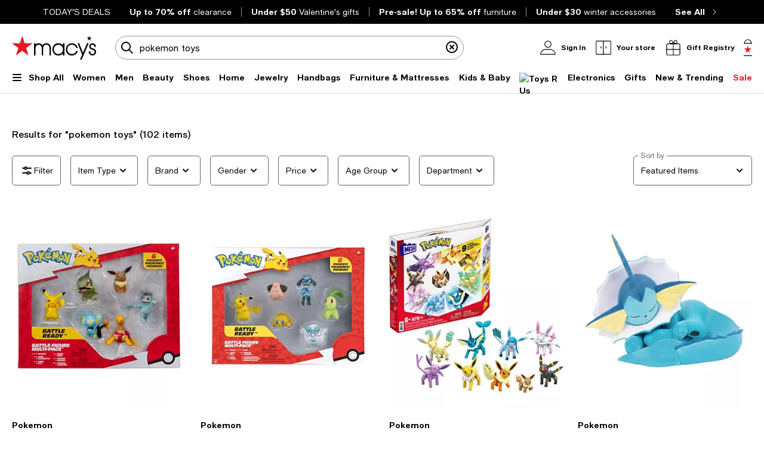

--- FILE ---
content_type: text/html; charset=utf-8
request_url: https://www.google.com/recaptcha/api2/aframe
body_size: 267
content:
<!DOCTYPE HTML><html><head><meta http-equiv="content-type" content="text/html; charset=UTF-8"></head><body><script nonce="P6T9X5RntjTiHgR9b8cVyg">/** Anti-fraud and anti-abuse applications only. See google.com/recaptcha */ try{var clients={'sodar':'https://pagead2.googlesyndication.com/pagead/sodar?'};window.addEventListener("message",function(a){try{if(a.source===window.parent){var b=JSON.parse(a.data);var c=clients[b['id']];if(c){var d=document.createElement('img');d.src=c+b['params']+'&rc='+(localStorage.getItem("rc::a")?sessionStorage.getItem("rc::b"):"");window.document.body.appendChild(d);sessionStorage.setItem("rc::e",parseInt(sessionStorage.getItem("rc::e")||0)+1);localStorage.setItem("rc::h",'1768960482978');}}}catch(b){}});window.parent.postMessage("_grecaptcha_ready", "*");}catch(b){}</script></body></html>

--- FILE ---
content_type: application/javascript
request_url: https://www.macys.com/7sP4Zy8Lh/YO/dBrTZ0g/u1uEzXakV93htSr5/HmwAOjg/SGxf/YgQPHiMB
body_size: 160071
content:
(function(){if(typeof Array.prototype.entries!=='function'){Object.defineProperty(Array.prototype,'entries',{value:function(){var index=0;const array=this;return {next:function(){if(index<array.length){return {value:[index,array[index++]],done:false};}else{return {done:true};}},[Symbol.iterator]:function(){return this;}};},writable:true,configurable:true});}}());(function(){M1();R0D();v7D();var q6=function(){if(wI["Date"]["now"]&&typeof wI["Date"]["now"]()==='number'){return wI["Math"]["round"](wI["Date"]["now"]()/1000);}else{return wI["Math"]["round"](+new (wI["Date"])()/1000);}};var nV=function(){return ["\x6c\x65\x6e\x67\x74\x68","\x41\x72\x72\x61\x79","\x63\x6f\x6e\x73\x74\x72\x75\x63\x74\x6f\x72","\x6e\x75\x6d\x62\x65\x72"];};var cm;var Gd=function(U2){var zd=1;var Cd=[];var gd=wI["Math"]["sqrt"](U2);while(zd<=gd&&Cd["length"]<6){if(U2%zd===0){if(U2/zd===zd){Cd["push"](zd);}else{Cd["push"](zd,U2/zd);}}zd=zd+1;}return Cd;};var mZ=function(){return cV.apply(this,[L8,arguments]);};var KC=function(FA,rg){return FA&rg;};var PY=function(Qf){var YA='';for(var Ng=0;Ng<Qf["length"];Ng++){YA+=Qf[Ng]["toString"](16)["length"]===2?Qf[Ng]["toString"](16):"0"["concat"](Qf[Ng]["toString"](16));}return YA;};function M1(){cm=[]['\x6b\x65\x79\x73']();if(typeof window!=='undefined'){wI=window;}else if(typeof global!=='undefined'){wI=global;}else{wI=this;}}var br=function(dd,s3){return dd<<s3;};var qf=function(){return wI["window"]["navigator"]["userAgent"]["replace"](/\\|"/g,'');};var Sd=function(gZ,tC){return gZ>>>tC|gZ<<32-tC;};var b7=function(GC){var cc=['text','search','url','email','tel','number'];GC=GC["toLowerCase"]();if(cc["indexOf"](GC)!==-1)return 0;else if(GC==='password')return 1;else return 2;};var UZ=function(Yv,nc){return Yv>nc;};var vv=function(){return M3.apply(this,[jB,arguments]);};var Yz,Xk,Hl,XU,Y5,wz,Xz,EK,g5,SB,Hq;var XV=function(L2){return +L2;};var Hv=function(J0,bZ){return J0!=bZ;};var Z0=function(){return ["\f\x07>\\7G0n\x3f 3,>=",",!2$3O\b\\4Z+ ","X\b\"<[-v\'=\x078\x07>1\vI","-\x40& %\v\b","%A","V#\r\x07 \t\'\n","S+&T\'","8^","!\v/\t","Q\t","/6\x07",";\n2-\r\b0-\r","U%-\x40: \x009","d","\x3f\n5X;","3*[","}","-=)\v(6\x07=$n\n7A","#0","Z)\bQ ","=H\b187|55J%\x40! ","\rY\r","K","6#89o\t9","3p2Q;\f-\x00","9G#\x3fA,",";#+1S-","2S[:&\x07\r","M","3Y)$]*6\f","F\'<",")\t\x07W\"]87\v=","^\t^%A#","W!>\b\t;","7W","\"D,","\x07S\"7Y\'-\v\bs6$&IS","\x004/\x000X1","Z(;>\r\f6","*]\"7+\x07-\b","\x07Q<3\r\r>Ls\x07#$DH8[.","\"$)T\b#","2J","\n#Bd%\b[<","X23W-F7","H","J\x00b{","2\x0735\"Db72)\t/","$W43\bP<7\n","f=\v\v)\v\'\x3f{D\rR7Fi","a9[\"","(\rq9","*R","","\x40","6","3\x07D+<\x07(\x3f\v!","\\Ce","D<=\r\r/","\t5_%",")\r\'","T\r%","\r7%(N","6=(\f",".",">","8","*\x00","X2","2\'I\rn8R","6$2J=9\x00W2p+!%\v!","Z","\v \x00\x072\nS2 UH\f\"_0","-\x00U=&.8\r0!\t!5",")^9F`=\nR\'1B\x00\ts6$&IS","%p$%\"\x00`%Q=&","T/\x00)U-:","zE%V","H\nO\vW","&&\n\x07$T\x07",">/",")6","#8i","9 4-T\x00)4w \tW! \x07>","\'&","\x072$\bO\t9","Z8\\z","(\n\rH","6\b43","_+$","\bQ\"&6%\'\x07!","49","\x07O\x07\x00","T;q(\x00Y\'\'","\tX:","\x0753N","\b<#","+\t\v$62$ I\t","\f","$","T0$\rX\r39\x006","->\x07\"(\t7","\x40\'","\x00;2;","\x3f# O","\" \x40/\x407\"-*","\'\vP74[4","\"O\r\x40)","9T)\x00",";2","W4\x07Z","S-Q &T%\v~\x3f2\v","9","\x3f","\tG 2\\","i5rGcXMK|rkp$!\x3f3K","4\".I\x071c5U;\f-\x00","8P,\bd\"\'\v\"","!X7\f\f/","\x07!","\rO\x07\"\tB%","5]+\tq 3)\b","\")X\f,$K\x07\nR+ ","=","q\"","6V13u!\tD/6\n","\rY#3","=D","A4\x00\tQ:","T\v","P\t","<.\x00Q","2J"," 8","\tR.3","1\vS\b\tB%","\x3f\r\t#6>9;O\x07\x003$]2","\f:Vu>","=%","P4\r",")\x3f","\r%","\r","4\'d","P",")!\x00","X\t\t",";\t","\'4\r","%\n","\x00Z/\t","3R2\x3fB4Z=","R\v",">#","I)$P5\t",">#\n 8O","","\r\"\'1\x3f%\v\n","Q","=.",")3","\f6\b%)","5Q!Q\"",";<4\"]z\r$F/\x001","\b\x3fR",">\t\f2","/8","X\"8 \x40/\tF:+=\x07\x3f\r\t##2","\"(X",">#$%T\f","\v8\t\r\'\tq3HV\x3f./<Y\r.\'","X","4\'0\x40\fh==","Q\x07\n8","#\f\x07>","]0","9 \b","\v#\\","Z\r 9Q%","01Q\t","\x07\x009","fDX2","X\b#[.","\b;A3Z","\"(\\",">\"X;9W","X]\'U!!\t\f/ORwO\vYF\t1","Z%\x07}> *\v+\f ","","P .$]5d!;\x3f","S3\"]83\r\x07=","","\"b2]:;\x07","\"B","v#\\OM7^%V:B\x3f\r\t=S%.DXH\b5V%LW!<\r%\f\x400# \x07\tXV9F3\bQn=B8\x40\x07\x078/U]O\t3^","\"b\t\x3f","),<6$1\rY\t%","\'JsV*\t//Z\x3f5LB\x07PG`\fr[D\vt!zY2#3","ds3ZR*%H\r-\b\'%<w#\fE%1X,-u#6:\x07;/07\'026J|,\n81st18S83x-;\x07\x00)2u Z)\"71Ds9{M!6\v>/#G:r),B\nU=-qz=#>!g$\t6\x00+\x3fh\\,21\'}3Xq\n58-\rTK!>\x00%I|,\n71]t3(S8#x.+\x07\v2u%9Z/\"7Dq-{M#\b\v3/\'G;<r)(B4U=-uz\r#=5g\'76+<|\\/\"11}Xu\n5,-\r-K&92\x00-I|,\n81st7S8/x-;\x07)2u!9Z)\"4Ds\'{M&&\v>+G0r),B4U=.az=\n#>!g$6\x00+<V\\,21\'}3Xu58-)K!0\x00%I|\n71ct3(S8#x.\x07)1u%9Z<\"7Dq:-{bM#\b\v>/\'G<r)YB4U=-uz\r\x07g\'76\n+<|\\/211}Xu\n5\x3f-\r-K!\x072-I|,\n\"1st4S8;x-;\x07)2u\'9Z)\"4Ds/{M&6\v>/G7r),B$U=.uz=\b#>!g 76\x00+<\t\\,21>}3Xw4584K!1\x00%Iy\n72t3(S\v8#x/\x07)2u%9Z/\"7Dp:-{\fM#\b\v./\'G<r*(B4U=-uz\r#>Pg\'76\n+<|\\/\"11}+Xu\n54-\r-K#2\x00I|,\n 1st3S$x-3XQ>Mw_,\x3f\x003ct>!e\"8#K! ;Q4r));\x07YS(;5\\\bg\'>&\bNZ\"7_p%F-u <\x07;(!\'7V2j),5$dw3%8(7\f6\x00%MX\bs8\'U458U+-<4*\x00\x00\r_\x3f35\v-\vw:(#[!3\'\x07v%3R),7&%F-u :\rRu<+)6\x00%>M,\n43\x00q3+\r->!e\x00%Y+Z3g$Gu+f8#\']\f$%\\P<|F3\x07st3*S0\t\b$&\'2;Z)/.P-\\Uf;U+-<2>0&%<|)#5e)\x073-~!\r[!2$+4%<w-;.b2\'3/bN#>!+b$P<|as$8beV\r-cQ6;kC,.%1y-uH-\r(\n!,%0|),7\x07PE\vu\r\x00\x3f5-\v\'2\vS|+:$968)8#z4\n!,\x00+<\n,0\x07(x9+4X8<O&*t~,\'2`\'7-u,U+-<7GP<=+5tu%-u3!,*;+e\x00,x), \ts3-u%U+-<U\'a8 )\r/1{3-u\b8#>L2d\';|","0+","\r\b","U\"","\'7)","\b!\t4","=","43","\x07*\"\"\v\rX","#F/","\x3f,\v\bN\r\x00 ","<$\x00\\,\b\x00\x3fW3","^","-]\"7","X/","\f","%3S0F+\f<\r6 8&\nQ","3.w\n\x3f%%5++=5/n<8 (kW*7$\v\x3f\v>1N\x00!\bK:B]}fLT{TFK|[","\n","+\b\x00\x3f \b/X\v\b V","8\r\v","T\f:","\r<\x004,\v\vX","\'\t %3\rZ<\f","","7\t,4/","2^","\n:","\x076\'4-XS$r! 88 ","6","","AQ!\'\rQ\r\v\t%","5i%!\x3fS-)X+\x3f\f8","O","3U(","8,!6","yhD3\"D%R[*7$B1","8\r+0","W","A","&Xr","\v","\nK8\b;","A\x07Q<3\r\r>*\n0>/","Z2","<$","\x00-=","O","G","\rQ\t9_","\x00Q/ 0\f8\t\r2\n","","4^r","\b\'\"{",")/<%8r",",\'",";","Y+$","!4 \b-Q\t$XF-[Ls|r5\v:\t<=\b25I8S\t3ScBd_MM1\x07x","/\t!\t45","-\x3f#087N8","3F%7\x00Q#7","0","&R\n\x075S\'<$","\f:%","T)\x00\x40=","\x077\t\x3f","I<3\n].#R(!","g&=\t;\r\ts\x00#a O\r9","G/\r","",">=\n\b\r\v","m\'>\""," ","("];};var Qd=function(QC,xd){return QC*xd;};var Z2=function(){return cV.apply(this,[EU,arguments]);};var Zd=function(C0,gr){return C0 in gr;};var GW=function(D3){return ~D3;};var wI;var wd=function(Q3,K0){return Q3-K0;};var NM=function(L7,Tb){return L7[Uw[kw]](Tb);};var IE=function(GS){var Q9=GS[0]-GS[1];var Kp=GS[2]-GS[3];var Zw=GS[4]-GS[5];var nH=wI["Math"]["sqrt"](Q9*Q9+Kp*Kp+Zw*Zw);return wI["Math"]["floor"](nH);};var VJ=function(){return M3.apply(this,[Rz,arguments]);};var Js=function Tx(ks,lJ){var qS=Tx;var OJ=w4(new Number(ZR),rh);var tG=OJ;OJ.set(ks+Xz);while(tG+ks!=K1){switch(tG+ks){case BI:{var AH;return fG.pop(),AH=CJ,AH;}break;case pU:{if(DE(OX,undefined)&&DE(OX,null)&&UZ(OX[GE()[P4(NG)].call(null,Td,Oh)],lh[vh])){try{var hG=fG.length;var lj=LH([]);var Ij=wI[ls()[Zn(Bh)](HJ,DZ)](OX)[DE(typeof kG()[WG(FX)],'undefined')?kG()[WG(fH)].apply(null,[l3,JG,pX]):kG()[WG(jn)].call(null,Vw,sn,QJ)](kG()[WG(mX)](U6,zs,Wb));if(UZ(Ij[GE()[P4(NG)].apply(null,[Td,Oh])],lh[WJ])){CJ=wI[ls()[Zn(QE)](dJ,tf)](Ij[ws],Ds);}}catch(MH){fG.splice(wd(hG,dE),Infinity,Ys);}}ks-=ck;}break;case n8:{var xh;ks-=dK;return fG.pop(),xh=SS[vE],xh;}break;case dR:{var SS=lJ[Yz];var vE=lJ[Xz];var DG=lJ[g5];fG.push(SN);ks+=gI;wI[ls()[Zn(rp)](VN,k3)][kG()[WG(mS)](UA,qn,Mw)](SS,vE,Xx(Xz,[kG()[WG(Ah)](Rg,rX,ln),DG,zx()[PS(NG)](PJ,Ds,Mw,YH,LH(LH({}))),LH(lh[vh]),Z4(typeof GE()[P4(vh)],wE([],[][[]]))?GE()[P4(vh)](lL,Gh):GE()[P4(LS)](BG,cs),LH(NG),GE()[P4(kN)].apply(null,[QX,bx]),LH(NG)]));}break;case QU:{var OX=lJ[Yz];ks+=lK;fG.push(Ys);var CJ;}break;case Sk:{var F9=lJ[Yz];ks-=vP;fG.push(Ah);var BJ=F9[Z4(typeof ls()[Zn(kn)],'undefined')?ls()[Zn(jS)].apply(null,[Gj,q4]):ls()[Zn(gw)].apply(null,[HE,cJ])]||{};BJ[kG()[WG(pX)].apply(null,[WE,mS,CS])]=kG()[WG(Gx)].call(null,lL,GL,PN),delete BJ[DE(typeof GE()[P4(105)],'undefined')?GE()[P4(52)](452,102):GE()[P4(4)](111,4)],F9[ls()[Zn(gw)].apply(null,[HE,cJ])]=BJ;fG.pop();}break;case DR:{ks-=YB;var Ob=lJ[Yz];var Wj=lJ[Xz];var IH=lJ[g5];fG.push(sL);wI[ls()[Zn(rp)].apply(null,[VN,RZ])][kG()[WG(mS)].call(null,SA,qn,LH([]))](Ob,Wj,Xx(Xz,[kG()[WG(Ah)](AZ,rX,qb),IH,DE(typeof zx()[PS(mS)],wE(kG()[WG(ZX)].apply(null,[Yq,dw,LH(LH(NG))]),[][[]]))?zx()[PS(NG)](PJ,Ds,UX,AN,tS):zx()[PS(jS)](YH,cH,Mn,Hx,LH([])),LH(NG),GE()[P4(LS)].apply(null,[Gn,cs]),LH(NG),GE()[P4(kN)](ps,bx),LH(lh[vh])]));var b4;return fG.pop(),b4=Ob[Wj],b4;}break;case SD:{var wh=lJ[Yz];var zn=lJ[Xz];ks+=vR;var Zp=lJ[g5];fG.push(wL);wI[ls()[Zn(rp)].call(null,VN,fY)][kG()[WG(mS)].apply(null,[f0,qn,HX])](wh,zn,Xx(Xz,[kG()[WG(Ah)](OA,rX,BE),Zp,zx()[PS(NG)].call(null,PJ,Ds,Gx,EL,Rh),LH(NG),GE()[P4(LS)].apply(null,[dS,cs]),LH(NG),GE()[P4(kN)](Os,bx),LH(NG)]));var Iw;return fG.pop(),Iw=wh[zn],Iw;}break;case CI:{ks-=DK;var ZG=lJ[Yz];fG.push(U4);var gE=ZG[ls()[Zn(gw)](HE,x2)]||{};gE[Z4(typeof kG()[WG(S9)],wE('',[][[]]))?kG()[WG(jn)].apply(null,[WH,KE,En]):kG()[WG(pX)].call(null,Rv,mS,Rb)]=kG()[WG(Gx)].apply(null,[tn,GL,LH([])]),delete gE[GE()[P4(52)](784,102)],ZG[ls()[Zn(gw)](HE,x2)]=gE;fG.pop();}break;case pP:{var Rj=Hv(typeof wI[ls()[Zn(Nw)].call(null,Cs,cf)][ls()[Zn(t4)].apply(null,[FH,wv])],Z4(typeof zx()[PS(fH)],'undefined')?zx()[PS(jS)].call(null,vn,Ln,nG,PG,DN):zx()[PS(dE)].call(null,NN,T9,gx,lZ,VH))?ls()[Zn(ZX)](Bp,S7):GE()[P4(T9)].apply(null,[Zf,kj]);var rj=DE(typeof wI[ls()[Zn(Nw)](Cs,cf)][fw()[wH(Ms)].apply(null,[CZ,JJ,MX,LH(dE),RS,LH(dE)])],zx()[PS(dE)](NN,T9,D4,lZ,LH([])))||DE(typeof wI[Z4(typeof GE()[P4(CH)],wE([],[][[]]))?GE()[P4(vh)](gL,D9):GE()[P4(Ds)].apply(null,[F2,NX])][DE(typeof fw()[wH(Mp)],wE(kG()[WG(ZX)](DP,dw,XX),[][[]]))?fw()[wH(Ms)].call(null,CZ,JJ,bh,LH(LH(NG)),RS,SH):fw()[wH(jn)](A4,D9,Jn,Dj,nw,jS)],zx()[PS(dE)](NN,T9,rX,lZ,Gx))?ls()[Zn(ZX)](Bp,S7):GE()[P4(T9)].call(null,Zf,kj);var kL=Hv(wI[ls()[Zn(Nw)](Cs,cf)][DE(typeof GE()[P4(wj)],'undefined')?GE()[P4(Ds)].apply(null,[F2,NX]):GE()[P4(vh)].apply(null,[HX,K9])][kG()[WG(Yb)](fr,jw,Ww)][GE()[P4(gX)](xJ,Dj)](kG()[WG(nj)](c6,Rb,SH)),null)?ls()[Zn(ZX)](Bp,S7):GE()[P4(T9)](Zf,kj);var DH=Hv(wI[ls()[Zn(Nw)].call(null,Cs,cf)][GE()[P4(Ds)](F2,NX)][DE(typeof kG()[WG(YS)],'undefined')?kG()[WG(Yb)].apply(null,[fr,jw,LH(LH({}))]):kG()[WG(jn)].call(null,FL,cH,NX)][GE()[P4(gX)](xJ,Dj)](Z4(typeof kG()[WG(MG)],wE([],[][[]]))?kG()[WG(jn)](qN,bG,xH):kG()[WG(LE)](YM,kb,LH(NG))),null)?ls()[Zn(ZX)].call(null,Bp,S7):Z4(typeof GE()[P4(vs)],wE([],[][[]]))?GE()[P4(vh)](mG,Ab):GE()[P4(T9)](Zf,kj);var Eh=[Fs,XH,SX,Rj,rj,kL,DH];var hs=Eh[GE()[P4(nG)](g2,hb)](ls()[Zn(BE)](Bj,pZ));var UE;return fG.pop(),UE=hs,UE;}break;case bD:{var Ew=lJ[Yz];fG.push(Bb);var hj=Ew[ls()[Zn(gw)].call(null,HE,t6)]||{};ks-=bl;hj[DE(typeof kG()[WG(px)],wE('',[][[]]))?kG()[WG(pX)](hV,mS,En):kG()[WG(jn)](lX,T4,LH(LH(NG)))]=kG()[WG(Gx)].call(null,tE,GL,g4),delete hj[GE()[P4(52)](842,102)],Ew[ls()[Zn(gw)].apply(null,[HE,t6])]=hj;fG.pop();}break;case dz:{ks-=l8;var xs=lJ[Yz];fG.push(UN);var qJ=Xx(Xz,[DE(typeof kG()[WG(kH)],wE([],[][[]]))?kG()[WG(Mw)].apply(null,[CE,BN,Wb]):kG()[WG(jn)].apply(null,[TL,nN,HX]),xs[NG]]);Zd(dE,xs)&&(qJ[kG()[WG(bj)].apply(null,[pr,Bj,LH(dE)])]=xs[dE]),Zd(lh[kN],xs)&&(qJ[ls()[Zn(DS)].apply(null,[kN,Eb])]=xs[jS],qJ[kG()[WG(CX)](Dd,FH,sx)]=xs[lh[T9]]),this[kG()[WG(DN)](zp,Up,LH(LH([])))][Z4(typeof kG()[WG(Dj)],wE([],[][[]]))?kG()[WG(jn)](Dx,sn,RH):kG()[WG(T9)](Lh,fJ,bG)](qJ);fG.pop();}break;case rm:{var IJ=lJ[Yz];fG.push(zj);var Jx=Xx(Xz,[kG()[WG(Mw)].call(null,mj,BN,vw),IJ[NG]]);Zd(dE,IJ)&&(Jx[kG()[WG(bj)](R0,Bj,bh)]=IJ[cm[ls()[Zn(Mw)](nN,c9)]()]),Zd(jS,IJ)&&(Jx[ls()[Zn(DS)].call(null,kN,zw)]=IJ[jS],Jx[kG()[WG(CX)].apply(null,[nY,FH,Rb])]=IJ[lh[T9]]),this[kG()[WG(DN)](UG,Up,BE)][kG()[WG(T9)].call(null,t9,fJ,Ds)](Jx);fG.pop();ks-=lD;}break;case sB:{ks-=ZR;return String(...lJ);}break;case Mz:{ks-=F1;return parseInt(...lJ);}break;case Bl:{ks-=Pz;var LX=lJ[Yz];fG.push(Us);var Xs=Xx(Xz,[Z4(typeof kG()[WG(kN)],wE('',[][[]]))?kG()[WG(jn)].apply(null,[Ox,AG,D4]):kG()[WG(Mw)].call(null,nr,BN,HE),LX[NG]]);Zd(lh[Ah],LX)&&(Xs[kG()[WG(bj)].call(null,qW,Bj,jS)]=LX[dE]),Zd(lh[kN],LX)&&(Xs[ls()[Zn(DS)](kN,XY)]=LX[lh[kN]],Xs[kG()[WG(CX)](dC,FH,BE)]=LX[kw]),this[kG()[WG(DN)].apply(null,[WY,Up,Sx])][kG()[WG(T9)](JN,fJ,HE)](Xs);fG.pop();}break;case Sq:{fG.push(nL);ks+=IK;var Bw;return Bw=[wI[kG()[WG(VH)](hZ,Fh,jS)][GE()[P4(BS)](Un,bH)]?wI[kG()[WG(VH)].apply(null,[hZ,Fh,Qx])][GE()[P4(BS)](Un,bH)]:GE()[P4(jw)](Wg,Vb),wI[DE(typeof kG()[WG(cx)],wE([],[][[]]))?kG()[WG(VH)](hZ,Fh,gh):kG()[WG(jn)].apply(null,[WJ,ME,zH])][ls()[Zn(cx)].call(null,mx,KY)]?wI[DE(typeof kG()[WG(kN)],wE([],[][[]]))?kG()[WG(VH)](hZ,Fh,JJ):kG()[WG(jn)](bJ,HG,Wb)][ls()[Zn(cx)](mx,KY)]:GE()[P4(jw)](Wg,Vb),wI[kG()[WG(VH)].apply(null,[hZ,Fh,Mw])][ls()[Zn(PJ)].call(null,DS,qw)]?wI[kG()[WG(VH)].call(null,hZ,Fh,vb)][ls()[Zn(PJ)](DS,qw)]:GE()[P4(jw)](Wg,Vb),Hv(typeof wI[kG()[WG(VH)](hZ,Fh,db)][ls()[Zn(bG)](sG,Lj)],DE(typeof zx()[PS(T9)],wE(kG()[WG(ZX)](MD,dw,gw),[][[]]))?zx()[PS(dE)].call(null,NN,T9,SH,G4,db):zx()[PS(jS)](Y9,dH,zH,HG,LH(LH(NG))))?wI[DE(typeof kG()[WG(qn)],wE([],[][[]]))?kG()[WG(VH)](hZ,Fh,bj):kG()[WG(jn)].apply(null,[vx,qp,BN])][DE(typeof ls()[Zn(pw)],wE('',[][[]]))?ls()[Zn(bG)](sG,Lj):ls()[Zn(jS)](vL,tS)][DE(typeof GE()[P4(RG)],wE([],[][[]]))?GE()[P4(NG)](ZV,Oh):GE()[P4(vh)].apply(null,[ZJ,mN])]:CG(lh[Ah])],fG.pop(),Bw;}break;case z5:{fG.push(b6);ks+=XD;var Fs=wI[DE(typeof ls()[Zn(nG)],'undefined')?ls()[Zn(Nw)].apply(null,[Cs,cf]):ls()[Zn(jS)].call(null,Yx,RX)][ls()[Zn(Cs)].call(null,Vh,Hh)]||wI[GE()[P4(Ds)](F2,NX)][ls()[Zn(Cs)].apply(null,[Vh,Hh])]?ls()[Zn(ZX)](Bp,S7):Z4(typeof GE()[P4(Kj)],wE('',[][[]]))?GE()[P4(vh)](Rn,JG):GE()[P4(T9)].apply(null,[Zf,kj]);var XH=Hv(wI[ls()[Zn(Nw)](Cs,cf)][GE()[P4(Ds)](F2,NX)][kG()[WG(Yb)](fr,jw,Kb)][DE(typeof GE()[P4(p4)],wE([],[][[]]))?GE()[P4(gX)].call(null,xJ,Dj):GE()[P4(vh)].call(null,xG,ML)](ls()[Zn(t4)].apply(null,[FH,wv])),null)?ls()[Zn(ZX)](Bp,S7):GE()[P4(T9)].apply(null,[Zf,kj]);var SX=Hv(typeof wI[kG()[WG(VH)](P3,Fh,Rh)][ls()[Zn(t4)].apply(null,[FH,wv])],zx()[PS(dE)](NN,T9,wj,lZ,jS))&&wI[kG()[WG(VH)](P3,Fh,LH(dE))][Z4(typeof ls()[Zn(lx)],wE('',[][[]]))?ls()[Zn(jS)](k4,Jb):ls()[Zn(t4)].call(null,FH,wv)]?DE(typeof ls()[Zn(mb)],wE('',[][[]]))?ls()[Zn(ZX)].apply(null,[Bp,S7]):ls()[Zn(jS)].call(null,tp,VG):GE()[P4(T9)](Zf,kj);}break;}}};var Xx=function dj(E6,hx){var Pn=dj;do{switch(E6){case Kt:{Qb[GE()[P4(kw)](Ov,Bs)]=new (wI[kG()[WG(bH)].apply(null,[Ff,Qx,Mp])])();E6=lP;Qb[GE()[P4(kw)].apply(null,[Ov,Bs])][GE()[P4(BN)](Og,C9)]=ls()[Zn(BN)](jN,pW);}break;case Lk:{HH[fw()[wH(NG)].apply(null,[Ix,jx,HX,LH(LH(dE)),dE,pX])]=function(Ej,Wh,nJ){fG.push(Hb);if(LH(HH[kG()[WG(Nw)].call(null,tZ,TE,gx)](Ej,Wh))){wI[ls()[Zn(rp)].call(null,VN,jU)][Z4(typeof kG()[WG(En)],'undefined')?kG()[WG(jn)](ps,kX,Rb):kG()[WG(mS)].call(null,x6,qn,Ds)](Ej,Wh,dj(Xz,[Z4(typeof zx()[PS(NG)],wE([],[][[]]))?zx()[PS(jS)](XS,DL,NG,Kh,GJ):zx()[PS(NG)](PJ,Ds,rp,hE,tx),LH(LH(Xz)),kG()[WG(JG)](O4,Kj,LS),nJ]));}fG.pop();};E6=Vk;HH[kG()[WG(rp)].call(null,R6,mE,D4)]=function(Dw){return dj.apply(this,[YT,arguments]);};}break;case rk:{jG.call(this,J,[Xh()]);z4=jG(WI,[]);C4=jG(Wt,[]);cV(L8,[Aj()]);lp=jG(QK,[]);lE=jG(N1,[]);E6=z5;}break;case YI:{var sH;return fG.pop(),sH=hJ,sH;}break;case M5:{lh=cV(GR,[['M_zF9______','qFF9______','UF4zP','$P$$U_49______','_','UFFPF9______','MqzMzU4qzF9______','$','Mq$qUUP','P','U4zzMPP','5_qM','q_M$','M_zU','$5zq','5UP$M','Pq4U$','5F','5','q','q5','qM','P_','Pq','5_','4','U','qF','q_','M','M4','F','5___','5__','MqzMzU4qzU','P___','5__5','Mzzz','qzzz','5____','zz','5U','P__','5$','zzzzzz','PPP','4Mz','5q','qqqq','59U4','59MP','qP','55','z','PU_____','594P','q955','q__','59$5'],LH(LH(NG))]);E6+=E;zU=function cVFrXIzqHF(){Gk();UI();vF();function cK(){return YO.apply(this,[g1,arguments]);}function VU(){return vO.apply(this,[Y8,arguments]);}function Qw(){return GI.apply(this,[hU,arguments]);}function YI(){return v6.apply(this,[CO,arguments]);}function d8(){return W8.apply(this,[C2,arguments]);}function r1(){return W8.apply(this,[HB,arguments]);}function Tw(){return v6.apply(this,[Mk,arguments]);}function RK(){return RT.apply(this,[CO,arguments]);}var F4,FI,cJ,QT,x2,Ek,A4,bI,b6,c8,N;function h8(jO,q){return jO<<q;}var Q;function SO(){return YO.apply(this,[qU,arguments]);}function jT(){this["X4"]=(this["X4"]&0xffff)*0xc2b2ae35+(((this["X4"]>>>16)*0xc2b2ae35&0xffff)<<16)&0xffffffff;this.FO=NO;}function hI(a,b,c){return a.substr(b,c);}function PI(E2){return ~E2;}function R6(){DF=["\x61\x70\x70\x6c\x79","\x66\x72\x6f\x6d\x43\x68\x61\x72\x43\x6f\x64\x65","\x53\x74\x72\x69\x6e\x67","\x63\x68\x61\x72\x43\x6f\x64\x65\x41\x74"];}var L6;function OI(a,b){return a.charCodeAt(b);}function Tk(){return GI.apply(this,[D2,arguments]);}function b4(){return EO.apply(this,[n,arguments]);}function OW(zT,VW){return zT!==VW;}function HT(){return RT.apply(this,[F4,arguments]);}function SF(TJ,CK){return TJ%CK;}function A2(I6,TI){return I6>>TI;}function UJ(){return CW.apply(this,[lF,arguments]);}var lw;function V2(){return CW.apply(this,[Fw,arguments]);}var K8;function E(){var LU;LU=cI()-IE();return E=function(){return LU;},LU;}var rJ;function h1(wO,C1){return wO[DF[NK]](C1);}function HU(){return W8.apply(this,[g1,arguments]);}function O8(){return GI.apply(this,[q6,arguments]);}function JB(){return ["T","v&+9]V5%>)t9b0A_BQ8*","M","Vr#WOv+","0=L","E\bi-"];}var DF;function lW(){this["X4"]=this["X4"]<<13|this["X4"]>>>19;this.FO=O6;}function D8(sF,nF){return sF*nF;}function IU(){return EO.apply(this,[P4,arguments]);}return YO.call(this,Z);function W8(EB,x){var v4=W8;switch(EB){case C2:{var LK=x[b6];LK[rw]=function(){var S2=mU(h8(this[cB](),IW),this[cB]());var Q8=G4()[I8(dK)](J4(QJ),c);for(var xk=Sw;WI(xk,S2);xk++){Q8+=String.fromCharCode(this[cB]());}return Q8;};W8(xE,[LK]);}break;case SI:{var XJ=x[b6];var G8=x[N];XJ[P8]=function(pW){return SF(jE(pW,G8),ZO);};W8(L8,[XJ]);}break;case L8:{var nW=x[b6];W8(c8,[nW]);}break;case qU:{var p4=x[b6];p4[wB]=function(ZF,n2){return {get _(){return ZF[n2];},set _(j6){ZF[n2]=j6;}};};W8(HB,[p4]);}break;case HB:{var VT=x[b6];VT[U2]=function(){var Q6=this[cB]();while(T(Q6,cF.k)){this[Q6](this);Q6=this[cB]();}};}break;case c8:{var pK=x[b6];pK[pK[P8](tT)]=function(){this[IF].push(mU(this[EJ](),this[EJ]()));};W8(A4,[pK]);}break;case A4:{var Ck=x[b6];Ck[Ck[P8](A)]=function(){this[IF].push(jE(this[EJ](),this[EJ]()));};EO(x2,[Ck]);}break;case xE:{var W1=x[b6];W1[x4]=function(X8){return {get _(){return X8;},set _(PU){X8=PU;}};};W8(j8,[W1]);}break;case g1:{var HJ=x[b6];HJ[s6]=function(){var p8=mU(mU(mU(h8(this[cB](),zK),h8(this[cB](),Dk)),h8(this[cB](),IW)),this[cB]());return p8;};W8(C2,[HJ]);}break;case j8:{var Vk=x[b6];Vk[gB]=function(R2){return {get _(){return R2;},set _(jI){R2=jI;}};};W8(qU,[Vk]);}break;}}function tE(){return RT.apply(this,[FB,arguments]);}function B2(a){return a.length;}function U1(){return vO.apply(this,[FI,arguments]);}var q4;function J4(Pk){return -Pk;}function P1(vU,E4){var ZU={vU:vU,X4:E4,RF:0,CB:0,FO:wT};while(!ZU.FO());return ZU["X4"]>>>0;}var f8;function sO(){return W8.apply(this,[c8,arguments]);}function VI(E6,K4){return E6===K4;}function T(h6,kT){return h6!=kT;}function WI(k2,HI){return k2<HI;}function bW(){return CW.apply(this,[x2,arguments]);}var l1;function GT(){return W8.apply(this,[SI,arguments]);}function I8(j1){return fF()[j1];}function WW(){if([10,13,32].includes(this["bT"]))this.FO=fJ;else this.FO=sJ;}function bw(){return W8.apply(this,[A4,arguments]);}var v2;function jU(){return kF()+tJ()+typeof WB[g6()[CT(dK)].name];}function HK(a,b,c){return a.indexOf(b,c);}function UI(){x2=! +[]+! +[]+! +[]+! +[],FI=[+ ! +[]]+[+[]]-+ ! +[]-+ ! +[],b6=+[],A4=[+ ! +[]]+[+[]]-+ ! +[],QT=+ ! +[]+! +[]+! +[]+! +[]+! +[]+! +[]+! +[],N=+ ! +[],bI=+ ! +[]+! +[]+! +[]+! +[]+! +[],Ek=+ ! +[]+! +[]+! +[]+! +[]+! +[]+! +[],F4=+ ! +[]+! +[]+! +[],c8=[+ ! +[]]+[+[]]-[],cJ=! +[]+! +[];}var s8;function CT(kU){return fF()[kU];}function KI(){return W8.apply(this,[L8,arguments]);}function Cw(w4,x8){return w4>>>x8;}var U8;function G6(){return RT.apply(this,[n6,arguments]);}function MO(){return RT.apply(this,[QT,arguments]);}function xF(){return W8.apply(this,[xE,arguments]);}function ZI(ZE,gF){return ZE^gF;}function bJ(){this["X4"]=(this["X4"]&0xffff)*0x85ebca6b+(((this["X4"]>>>16)*0x85ebca6b&0xffff)<<16)&0xffffffff;this.FO=X2;}function DU(){return YO.apply(this,[EI,arguments]);}function fJ(){this["CB"]++;this.FO=N2;}function BO(){return EO.apply(this,[dB,arguments]);}function EE(){return GI.apply(this,[WU,arguments]);}function IE(){return P1(jU(),211341);}function wK(){return HK(`${g6()[CT(dK)]}`,"0x"+"\x36\x64\x33\x63\x39\x38\x64");}function kJ(){var KK=Object['\x63\x72\x65\x61\x74\x65'](Object['\x70\x72\x6f\x74\x6f\x74\x79\x70\x65']);kJ=function(){return KK;};return KK;}var AO;function kB(){return CW.apply(this,[IK,arguments]);}function RT(rI,nU){var qT=RT;switch(rI){case CO:{var YK=nU[b6];YK[YK[P8](s1)]=function(){this[sk](this[IF].pop(),this[EJ](),this[cB]());};CW(hJ,[YK]);}break;case FB:{var Sk=nU[b6];Sk[Sk[P8](W2)]=function(){this[IF].push(D8(this[EJ](),this[EJ]()));};RT(CO,[Sk]);}break;case A4:{var KW=nU[b6];KW[KW[P8](P2)]=function(){var gE=this[cB]();var NE=this[EJ]();var t=this[EJ]();var cE=this[wB](t,NE);if(JE(gE)){var OU=this;var f1={get(Iw){OU[mB]=Iw;return t;}};this[mB]=new Proxy(this[mB],f1);}this[IF].push(cE);};RT(FB,[KW]);}break;case n6:{var J2=nU[b6];J2[J2[P8](wU)]=function(){var QU=this[IF].pop();var h2=this[cB]();if(T(typeof QU,kJ()[n8(NK)].apply(null,[J4(IO),D4]))){throw g6()[CT(c)](J4(mF),D4,c,I1);}if(l6(h2,dK)){QU._++;return;}this[IF].push(new Proxy(QU,{get(B,sE,TB){if(h2){return ++B._;}return B._++;}}));};RT(A4,[J2]);}break;case L8:{var ZB=nU[b6];ZB[ZB[P8](pI)]=function(){this[IF].push(this[L4]());};RT(n6,[ZB]);}break;case z8:{var pF=nU[b6];pF[pF[P8](M)]=function(){this[IF].push(this[gB](undefined));};RT(L8,[pF]);}break;case QT:{var wE=nU[b6];wE[wE[P8](N6)]=function(){this[IF].push(PB(this[EJ](),this[EJ]()));};RT(z8,[wE]);}break;case F4:{var zI=nU[b6];zI[zI[P8](OB)]=function(){this[IF].push(Cw(this[EJ](),this[EJ]()));};RT(QT,[zI]);}break;case xE:{var b2=nU[b6];b2[b2[P8](xW)]=function(){var bB=this[cB]();var vT=this[cB]();var k=this[cB]();var gU=this[EJ]();var DW=[];for(var DE=Sw;WI(DE,k);++DE){switch(this[IF].pop()){case Sw:DW.push(this[EJ]());break;case dK:var fE=this[EJ]();for(var Z8 of fE.reverse()){DW.push(Z8);}break;default:throw new Error(g()[F6(V1)](J4(C6),sU));}}var SW=gU.apply(this[mB]._,DW.reverse());bB&&this[IF].push(this[gB](SW));};RT(F4,[b2]);}break;case qw:{var XW=nU[b6];XW[XW[P8](G1)]=function(){var pw=[];var O2=this[cB]();while(O2--){switch(this[IF].pop()){case Sw:pw.push(this[EJ]());break;case dK:var S1=this[EJ]();for(var R of S1){pw.push(R);}break;}}this[IF].push(this[x4](pw));};RT(xE,[XW]);}break;}}function tJ(){return hI(`${g6()[CT(dK)]}`,tw()+1);}function BB(){return CW.apply(this,[hJ,arguments]);}function FJ(){return CW.apply(this,[dB,arguments]);}var sB;function k8(){return W8.apply(this,[qU,arguments]);}function VF(){return EO.apply(this,[CO,arguments]);}function N2(){if(this["CB"]<B2(this["vU"]))this.FO=wT;else this.FO=D;}function PB(YW,pB){return YW in pB;}function mT(){return RT.apply(this,[qw,arguments]);}function ST(tO,S4){var BF=ST;switch(tO){case dB:{var Z2=S4[b6];Lw.QE=pU(SI,[Z2]);while(WI(Lw.QE.length,xT))Lw.QE+=Lw.QE;}break;case P4:{U8=function(w1){return ST.apply(this,[dB,arguments]);};Lw(c,JE(JE({})),sW,J4(zF));}break;case IK:{var LW=S4[b6];var JI=jE([],[]);for(var XT=E8(LW.length,dK);O1(XT,Sw);XT--){JI+=LW[XT];}return JI;}break;case K2:{var xI=S4[b6];l1.Jw=ST(IK,[xI]);while(WI(l1.Jw.length,zK))l1.Jw+=l1.Jw;}break;case Q2:{q4=function(m1){return ST.apply(this,[K2,arguments]);};l1(J4(ET),D4);}break;case n6:{var q1=S4[b6];var E1=jE([],[]);var f2=E8(q1.length,dK);if(O1(f2,Sw)){do{E1+=q1[f2];f2--;}while(O1(f2,Sw));}return E1;}break;case r4:{var LF=S4[b6];s8.R8=ST(n6,[LF]);while(WI(s8.R8.length,GJ))s8.R8+=s8.R8;}break;case H1:{B6=function(zW){return ST.apply(this,[r4,arguments]);};s8(J4(t8),NK);}break;case F4:{var KE=S4[b6];var qJ=S4[N];var xU=jE([],[]);var YE=SF(jE(KE,E()),UF);var PO=QW[qJ];var P=Sw;if(WI(P,PO.length)){do{var vI=h1(PO,P);var OJ=h1(Tw.N1,YE++);xU+=vO(H1,[B1(mU(PI(vI),PI(OJ)),mU(vI,OJ))]);P++;}while(WI(P,PO.length));}return xU;}break;case QT:{var NT=S4[b6];Tw=function(kW,OT){return ST.apply(this,[F4,arguments]);};return O(NT);}break;}}function sJ(){this["bT"]=(this["bT"]&0xffff)*0xcc9e2d51+(((this["bT"]>>>16)*0xcc9e2d51&0xffff)<<16)&0xffffffff;this.FO=Vw;}function bE(){return EO.apply(this,[l2,arguments]);}function qE(){return vO.apply(this,[SI,arguments]);}var l;function nI(){return W8.apply(this,[j8,arguments]);}function vO(KO,Z4){var CF=vO;switch(KO){case Y8:{var vB=Z4[b6];q4(vB[Sw]);var dW=Sw;if(WI(dW,vB.length)){do{G4()[vB[dW]]=function(){var rW=vB[dW];return function(qk,LE){var p=l1.apply(null,[qk,LE]);G4()[rW]=function(){return p;};return p;};}();++dW;}while(WI(dW,vB.length));}}break;case FI:{var RE=Z4[b6];B6(RE[Sw]);var M4=Sw;if(WI(M4,RE.length)){do{g()[RE[M4]]=function(){var kk=RE[M4];return function(q2,S){var b=s8(q2,S);g()[kk]=function(){return b;};return b;};}();++M4;}while(WI(M4,RE.length));}}break;case r4:{var w8=Z4[b6];var UE=Z4[N];var WF=Z4[cJ];var pO=Z4[F4];var H8=jE([],[]);var Dw=SF(jE(pO,E()),Dk);var RB=rJ[w8];for(var LJ=Sw;WI(LJ,RB.length);LJ++){var r=h1(RB,LJ);var mk=h1(Lw.QE,Dw++);H8+=vO(H1,[B1(mU(PI(r),PI(mk)),mU(r,mk))]);}return H8;}break;case hJ:{var L2=Z4[b6];Lw=function(Fk,Zw,sw,lJ){return vO.apply(this,[r4,arguments]);};return U8(L2);}break;case H1:{var nk=Z4[b6];if(Kw(nk,AT)){return WB[DF[c]][DF[dK]](nk);}else{nk-=XF;return WB[DF[c]][DF[dK]][DF[Sw]](null,[jE(A2(nk,Bw),Y1),jE(SF(nk,EK),s4)]);}}break;case Z1:{var gI=Z4[b6];BE(gI[Sw]);var lE=Sw;if(WI(lE,gI.length)){do{g6()[gI[lE]]=function(){var M1=gI[lE];return function(rE,AW,T8,gO){var f=qE(rE,AW,c2,ZT);g6()[M1]=function(){return f;};return f;};}();++lE;}while(WI(lE,gI.length));}}break;case SI:{var W6=Z4[b6];var bF=Z4[N];var AK=Z4[cJ];var S8=Z4[F4];var lB=AO[NK];var tF=jE([],[]);var dT=AO[bF];var T2=E8(dT.length,dK);while(O1(T2,Sw)){var TE=SF(jE(jE(T2,W6),E()),lB.length);var V8=h1(dT,T2);var XE=h1(lB,TE);tF+=vO(H1,[mU(B1(PI(V8),XE),B1(PI(XE),V8))]);T2--;}return v6(FB,[tF]);}break;case QT:{dK=+ ! ![];c=dK+dK;NK=dK+c;D4=c+NK-dK;V1=c*dK+D4;dw=D4*c-NK;sU=c*D4-dw+dK+NK;UF=V1+sU*dK-D4+dw;Sw=+[];IW=NK+D4+dK;gB=IW+V1-sU+c;Bw=c+dK+gB+dw-sU;mK=V1*IW+dw*Bw-c;d=sU+gB*D4-c-IW;ZK=d-V1+gB*IW+dK;J6=dw+D4*ZK-c*gB;qI=dK*sU*Bw+IW-D4;ET=ZK*V1+gB+Bw*D4;cW=D4*NK*gB-V1-IW;M=V1-gB+Bw*c*dw;dJ=dw+NK*D4+Bw;SB=V1-dK+sU+IW*c;Yw=d*Bw*c-gB;xT=NK+dw*sU*dK-V1;sW=d-gB+sU*V1-dK;zF=ZK*V1+Bw+d;QB=gB+ZK*V1-dw-d;z=Bw*d-gB+dw;U6=gB+Bw*NK+dK;zJ=V1*d+gB-sU*Bw;L4=c*sU+Bw*IW+dw;C8=dw*IW-NK+d*sU;JW=gB*IW-dw-dK+ZK;fW=ZK-IW+Bw+D4;BT=dw+V1*gB+Bw-sU;vW=D4*sU-c+IW*gB;w2=IW+Bw*sU+gB*dK;DJ=dw*d*NK-c-dK;QJ=d*sU-D4+NK+Bw;t2=IW+V1*c*d;f6=sU*Bw-dw-V1;BJ=D4*dw+c+ZK*NK;nK=ZK*V1+d-NK+c;C6=dw*Bw*c-sU+IW;JT=dK+sU+IW+c;YF=IW+Bw+dK+NK*dw;v8=dK+c*sU+ZK+IW;zK=gB+Bw-NK+dK+sU;GJ=sU*IW+gB+c-D4;t8=NK*V1*D4*gB+Bw;t6=V1*NK+dw-c-dK;IO=D4+IW*Bw*sU-ZK;mF=dw*gB*dK*Bw+V1;gT=sU*d+IW*gB-Bw;Dk=dK*IW+NK+dw;c2=d+NK*dw*D4;ZT=dK*D4*NK*gB-d;RO=Bw+c*dw-IW;xJ=NK*ZK-c-IW*sU;IF=d*dw+D4*dK-V1;mB=IW*dw*c+NK+gB;wB=sU*IW+D4*V1-NK;P8=dw+d-gB+D4*NK;XU=V1-ZK-dw+d*Bw;EJ=V1*Bw+ZK+d-IW;kO=d+ZK*c+V1+IW;GF=V1*D4*dw+d+ZK;cB=NK*gB*sU*dK-c;NF=Bw*NK-D4+dK-dw;I1=dK*gB*Bw-V1+dw;U2=D4*dw*Bw-d+gB;PF=c+IW-dw+V1;VB=NK-c*dK+D4*V1;s6=Bw*sU-NK+ZK-c;WT=V1+c+d-IW+D4;f4=d+Bw-NK-D4+sU;rw=Bw-NK+c*ZK+V1;PK=dw*IW+Bw+c+dK;t4=NK*V1*dw+ZK+IW;ck=c-IW+d*sU-dw;sk=IW*dw+Bw*c;TU=dw*gB+V1*NK+D4;OE=c*d-dK+D4;JO=D4*sU-Bw+gB*V1;NU=ZK*c-V1*gB+NK;s1=D4*d-NK*c*gB;W2=D4*gB+V1*IW-dw;P2=Bw*sU+IW+NK;wU=d*NK-IW-V1-dK;pI=d*NK-sU-dw+dK;N6=dK*NK*gB*D4;OB=sU*dw+gB*Bw+c;xW=V1*gB+c*d+IW;G1=NK+Bw*IW+sU*gB;x4=d*D4-dK+c+ZK;Ew=V1+gB+d*D4+NK;Aw=ZK*c+sU*V1+IW;D1=dK-D4*Bw+V1*d;sT=Bw*NK*V1-sU;mJ=V1*d-dw-D4+c;RW=Bw*dK*D4*dw-sU;mI=d*c*NK-IW+sU;A=gB-sU+ZK*dK*c;tT=NK*d+IW+ZK;ZO=V1+d*IW-c*sU;Nk=Bw-dK+gB*dw+sU;HO=gB*dw*D4+NK-V1;G2=d+V1-dK+gB+D4;UT=d+gB*V1+NK;v=dK*sU+c*NK;}break;case Kk:{var MI=Z4[b6];var H4=Z4[N];var JF=jE([],[]);var MF=SF(jE(MI,E()),RO);var OF=l[H4];var GB=Sw;while(WI(GB,OF.length)){var MU=h1(OF,GB);var MK=h1(l1.Jw,MF++);JF+=vO(H1,[B1(PI(B1(MU,MK)),mU(MU,MK))]);GB++;}return JF;}break;case rF:{var bK=Z4[b6];l1=function(n4,rT){return vO.apply(this,[Kk,arguments]);};return q4(bK);}break;}}function fF(){var Y6=['fB','tK','fT','rk','AU','d4','CU','UW'];fF=function(){return Y6;};return Y6;}function nT(){return EO.apply(this,[TK,arguments]);}function s2(){return RT.apply(this,[L8,arguments]);}function vF(){Y8=A4+c8,Kk=N+x2*c8,TK=x2+c8,lF=N+cJ*c8,j8=cJ+x2*c8,hJ=cJ+c8,qU=FI+x2*c8,Fw=bI+cJ*c8,P4=FI+cJ*c8,qw=QT+F4*c8,Y1=Ek+A4*c8+cJ*c8*c8+bI*c8*c8*c8+bI*c8*c8*c8*c8,hU=FI+c8,r4=F4+bI*c8,Wk=N+bI*c8,cT=bI+c8,SI=x2+bI*c8,dB=cJ+F4*c8,HB=x2+cJ*c8,WU=cJ+bI*c8,AT=bI+F4*c8+bI*c8*c8+bI*c8*c8*c8+Ek*c8*c8*c8*c8,C2=x2+F4*c8,K2=QT+x2*c8,g1=bI+F4*c8,qB=A4+bI*c8,s4=b6+cJ*c8+F4*c8*c8+Ek*c8*c8*c8+bI*c8*c8*c8*c8,CO=N+c8,Q2=Ek+F4*c8,Mk=b6+F4*c8,z2=Ek+bI*c8,Z1=QT+bI*c8,EK=x2+cJ*c8+b6*c8*c8+c8*c8*c8,XF=Ek+F4*c8+bI*c8*c8+bI*c8*c8*c8+Ek*c8*c8*c8*c8,rF=x2+x2*c8,L8=QT+cJ*c8,Z=N+Ek*c8,n=Ek+c8,EI=F4+F4*c8,D2=A4+x2*c8,H1=b6+Ek*c8,Uk=N+F4*c8,IK=b6+bI*c8,m8=bI+x2*c8,l2=F4+x2*c8,xE=Ek+x2*c8,n6=F4+cJ*c8,q6=F4+c8,RI=FI+F4*c8,J8=cJ+cJ*c8,FB=A4+cJ*c8,z8=b6+x2*c8;}function O6(){this["JU"]=(this["X4"]&0xffff)*5+(((this["X4"]>>>16)*5&0xffff)<<16)&0xffffffff;this.FO=jw;}function g6(){var wF=Object['\x63\x72\x65\x61\x74\x65']({});g6=function(){return wF;};return wF;}function HE(){this["RF"]++;this.FO=fJ;}var fK;function Kw(mE,Rk){return mE<=Rk;}function XI(){return CW.apply(this,[m8,arguments]);}function X2(){this["X4"]^=this["X4"]>>>13;this.FO=jT;}function B1(j,x1){return j&x1;}function jE(K6,JK){return K6+JK;}function NO(){this["X4"]^=this["X4"]>>>16;this.FO=BU;}function MW(){rJ=["E","hug5-^*`","\n+y_(E\fN&9","v"];}function JE(YJ){return !YJ;}function CW(wk,UK){var M6=CW;switch(wk){case dB:{var N4=UK[b6];N4[N4[P8](RO)]=function(){this[IF].push(h8(this[EJ](),this[EJ]()));};YO(EI,[N4]);}break;case g1:{var mO=UK[b6];mO[mO[P8](VB)]=function(){var XK=this[cB]();var TW=mO[s6]();if(JE(this[EJ](XK))){this[I1](cF.m,TW);}};CW(dB,[mO]);}break;case m8:{var n1=UK[b6];n1[n1[P8](SB)]=function(){this[IF].push(SF(this[EJ](),this[EJ]()));};CW(g1,[n1]);}break;case lF:{var l4=UK[b6];l4[l4[P8](WT)]=function(){this[IF].push(this[EJ]()&&this[EJ]());};CW(m8,[l4]);}break;case IK:{var Jk=UK[b6];Jk[Jk[P8](f4)]=function(){this[IF].push(this[rw]());};CW(lF,[Jk]);}break;case Fw:{var EF=UK[b6];EF[EF[P8](PK)]=function(){var VJ=this[cB]();var sK=this[cB]();var Ik=this[s6]();var I=f8.call(this[t4]);var BK=this[mB];this[IF].push(function(...F){var WJ=EF[mB];VJ?EF[mB]=BK:EF[mB]=EF[gB](this);var Rw=E8(F.length,sK);EF[ck]=jE(Rw,dK);while(WI(Rw++,Sw)){F.push(undefined);}for(let SU of F.reverse()){EF[IF].push(EF[gB](SU));}fK.call(EF[t4],I);var H2=EF[NF][cF.m];EF[I1](cF.m,Ik);EF[IF].push(F.length);EF[U2]();var LO=EF[EJ]();while(l6(--Rw,Sw)){EF[IF].pop();}EF[I1](cF.m,H2);EF[mB]=WJ;return LO;});};CW(IK,[EF]);}break;case x2:{var KF=UK[b6];KF[KF[P8](sk)]=function(){this[IF].push(VI(this[EJ](),this[EJ]()));};CW(Fw,[KF]);}break;case q6:{var EW=UK[b6];EW[EW[P8](TU)]=function(){this[IF].push(A2(this[EJ](),this[EJ]()));};CW(x2,[EW]);}break;case FB:{var mw=UK[b6];mw[mw[P8](OE)]=function(){this[IF].push(ZI(this[EJ](),this[EJ]()));};CW(q6,[mw]);}break;case hJ:{var hw=UK[b6];hw[hw[P8](JO)]=function(){this[IF]=[];m.call(this[t4]);this[I1](cF.m,this[NU].length);};CW(FB,[hw]);}break;}}var dF;function t1(){return v6.apply(this,[QT,arguments]);}function WK(){return vO.apply(this,[Z1,arguments]);}function GI(WE,gW){var FF=GI;switch(WE){case FB:{var YB=gW[b6];YB[L4]=function(){var xB=G4()[I8(dK)](J4(QJ),c);for(let zB=Sw;WI(zB,IW);++zB){xB+=this[cB]().toString(c).padStart(IW,B8()[OK(dK)].apply(null,[Sw,D4,JE(JE({})),J4(DJ)]));}var p2=parseInt(xB.slice(dK,RO),c);var HW=xB.slice(RO);if(x6(p2,Sw)){if(x6(HW.indexOf(kJ()[n8(dK)].call(null,C8,c)),J4(dK))){return Sw;}else{p2-=Q[NK];HW=jE(B8()[OK(dK)](Sw,JE(JE([])),Nk,J4(DJ)),HW);}}else{p2-=Q[D4];HW=jE(kJ()[n8(dK)].apply(null,[C8,c]),HW);}var gJ=Sw;var Y2=dK;for(let XB of HW){gJ+=D8(Y2,parseInt(XB));Y2/=c;}return D8(gJ,Math.pow(c,p2));};W8(g1,[YB]);}break;case cJ:{var P6=gW[b6];P6[HO]=function(gk,nB){var lk=atob(gk);var A8=Sw;var gw=[];var NJ=Sw;for(var pk=Sw;WI(pk,lk.length);pk++){gw[NJ]=lk.charCodeAt(pk);A8=ZI(A8,gw[NJ++]);}W8(SI,[this,SF(jE(A8,nB),ZO)]);return gw;};GI(FB,[P6]);}break;case r4:{var tB=gW[b6];tB[cB]=function(){return this[NU][this[NF][cF.m]++];};GI(cJ,[tB]);}break;case hU:{var qO=gW[b6];qO[EJ]=function(X1){return this[Aw](X1?this[IF][E8(this[IF][g6()[CT(dK)](J4(t2),Sw,G2,UT)],dK)]:this[IF].pop());};GI(r4,[qO]);}break;case WU:{var IT=gW[b6];IT[Aw]=function(Ww){return x6(typeof Ww,kJ()[n8(NK)](J4(IO),D4))?Ww._:Ww;};GI(hU,[IT]);}break;case D2:{var rU=gW[b6];rU[wU]=function(Q4){return L1.call(this[t4],Q4,this);};GI(WU,[rU]);}break;case A4:{var m4=gW[b6];m4[sk]=function(FE,HF,j4){if(x6(typeof FE,kJ()[n8(NK)](J4(IO),D4))){j4?this[IF].push(FE._=HF):FE._=HF;}else{bU.call(this[t4],FE,HF);}};GI(D2,[m4]);}break;case q6:{var nO=gW[b6];nO[I1]=function(G,SE){this[NF][G]=SE;};nO[v]=function(cw){return this[NF][cw];};GI(A4,[nO]);}break;}}function fI(){return YO.apply(this,[cT,arguments]);}function F6(Lk){return fF()[Lk];}var Lw;function B8(){var DI=[]['\x65\x6e\x74\x72\x69\x65\x73']();B8=function(){return DI;};return DI;}function IB(){l=["sC`f=N-s+h71","Z","","s","\nT\x3faC>wtd5\f"];}function rB(){return CW.apply(this,[q6,arguments]);}function UO(){return EO.apply(this,[Ek,arguments]);}function c6(){return YO.apply(this,[P4,arguments]);}function BU(){return this;}function Gk(){sB=[];dK=1;g6()[CT(dK)]=cVFrXIzqHF;if(typeof window!=='undefined'){WB=window;}else if(typeof global!==''+[][[]]){WB=global;}else{WB=this;}}function A6(){return RT.apply(this,[A4,arguments]);}function kF(){return hI(`${g6()[CT(dK)]}`,0,wK());}function jK(){return wK()+B2("\x36\x64\x33\x63\x39\x38\x64")+3;}function N8(){return GI.apply(this,[FB,arguments]);}function G4(){var k6={};G4=function(){return k6;};return k6;}var B6;function d1(){this["bT"]=(this["bT"]&0xffff)*0x1b873593+(((this["bT"]>>>16)*0x1b873593&0xffff)<<16)&0xffffffff;this.FO=RU;}function O1(tW,C){return tW>=C;}function pU(k1,qW){var fw=pU;switch(k1){case Z1:{var lU=qW[b6];var BI=qW[N];var VK=l[Sw];var bk=jE([],[]);var pJ=l[BI];var FT=E8(pJ.length,dK);if(O1(FT,Sw)){do{var Zk=SF(jE(jE(FT,lU),E()),VK.length);var zw=h1(pJ,FT);var c4=h1(VK,Zk);bk+=vO(H1,[B1(PI(B1(zw,c4)),mU(zw,c4))]);FT--;}while(O1(FT,Sw));}return vO(rF,[bk]);}break;case HB:{var tU=qW[b6];var nw=qW[N];var O4=v2[D4];var k4=jE([],[]);var DB=v2[nw];for(var vw=E8(DB.length,dK);O1(vw,Sw);vw--){var r2=SF(jE(jE(vw,tU),E()),O4.length);var lO=h1(DB,vw);var p6=h1(O4,r2);k4+=vO(H1,[B1(mU(PI(lO),PI(p6)),mU(lO,p6))]);}return v6(g1,[k4]);}break;case dB:{var T6=qW[b6];var hW=jE([],[]);var v1=E8(T6.length,dK);while(O1(v1,Sw)){hW+=T6[v1];v1--;}return hW;}break;case rF:{var lI=qW[b6];qE.X=pU(dB,[lI]);while(WI(qE.X.length,qI))qE.X+=qE.X;}break;case Ek:{BE=function(hT){return pU.apply(this,[rF,arguments]);};vO.apply(null,[SI,[J4(ET),c,cW,M]]);}break;case Kk:{var QK=qW[b6];var w6=qW[N];var kK=qW[cJ];var DK=qW[F4];var Y4=rJ[dK];var MT=jE([],[]);var TF=rJ[QK];for(var xK=E8(TF.length,dK);O1(xK,Sw);xK--){var LI=SF(jE(jE(xK,DK),E()),Y4.length);var c1=h1(TF,xK);var KU=h1(Y4,LI);MT+=vO(H1,[B1(mU(PI(c1),PI(KU)),mU(c1,KU))]);}return vO(hJ,[MT]);}break;case FB:{var vJ=qW[b6];var UU=jE([],[]);var FU=E8(vJ.length,dK);while(O1(FU,Sw)){UU+=vJ[FU];FU--;}return UU;}break;case g1:{var wJ=qW[b6];Tw.N1=pU(FB,[wJ]);while(WI(Tw.N1.length,SB))Tw.N1+=Tw.N1;}break;case K2:{O=function(tk){return pU.apply(this,[g1,arguments]);};v6(Mk,[J4(Yw),NK]);}break;case SI:{var KB=qW[b6];var mW=jE([],[]);var g4=E8(KB.length,dK);if(O1(g4,Sw)){do{mW+=KB[g4];g4--;}while(O1(g4,Sw));}return mW;}break;}}function n8(H){return fF()[H];}function NW(){return GI.apply(this,[A4,arguments]);}var m;function F2(){return EO.apply(this,[x2,arguments]);}var L1;function VO(){return ["\x408\f!P","d","eJ\n7q\x00lZ\x00\nGQ7:\x00V/","k_8T;h,12","}<ZJ\b-^^,\x075\t1\nP7\fN4HPA#B}uH\x404ESD+JP\x40>C3"];}var WB;var lF,J8,g1,CO,WU,z2,RI,hU,n6,m8,P4,AT,K2,HB,j8,H1,Y8,L8,SI,TK,l2,IK,qU,FB,Fw,r4,z8,Wk,qw,Z1,D2,C2,qB,Mk,XF,hJ,dB,Kk,s4,cT,rF,Y1,Q2,Uk,EK,EI,Z,n,xE,q6;function Vw(){this["bT"]=this["bT"]<<15|this["bT"]>>>17;this.FO=d1;}function zE(){return GI.apply(this,[r4,arguments]);}function cI(){return hI(`${g6()[CT(dK)]}`,jK(),tw()-jK());}function II(){return EO.apply(this,[RI,arguments]);}var bU;var QW;var BE;function mU(Gw,PW){return Gw|PW;}function EO(jJ,ww){var S6=EO;switch(jJ){case RI:{var jF=ww[b6];jF[jF[P8](NU)]=function(){this[IF].push(WI(this[EJ](),this[EJ]()));};RT(qw,[jF]);}break;case dB:{var AF=ww[b6];AF[AF[P8](Ew)]=function(){var X6=[];var TO=this[IF].pop();var g2=E8(this[IF].length,dK);for(var DO=Sw;WI(DO,TO);++DO){X6.push(this[Aw](this[IF][g2--]));}this[sk](g()[F6(sU)](J4(gT),Sw),X6);};EO(RI,[AF]);}break;case g1:{var QI=ww[b6];QI[QI[P8](D1)]=function(){this[IF].push(this[s6]());};EO(dB,[QI]);}break;case TK:{var A1=ww[b6];A1[A1[P8](s6)]=function(){this[IF].push(d6(this[EJ](),this[EJ]()));};EO(g1,[A1]);}break;case n:{var CJ=ww[b6];CJ[CJ[P8](JW)]=function(){L6.call(this[t4]);};EO(TK,[CJ]);}break;case l2:{var j2=ww[b6];j2[j2[P8](sT)]=function(){this[I1](cF.m,this[s6]());};EO(n,[j2]);}break;case Ek:{var CE=ww[b6];CE[CE[P8](U2)]=function(){h.call(this[t4]);};EO(l2,[CE]);}break;case P4:{var F8=ww[b6];F8[F8[P8](mJ)]=function(){this[IF].push(OW(this[EJ](),this[EJ]()));};EO(Ek,[F8]);}break;case CO:{var M2=ww[b6];M2[M2[P8](RW)]=function(){this[IF].push(this[wU](this[rw]()));};EO(P4,[M2]);}break;case x2:{var Y=ww[b6];Y[Y[P8](mI)]=function(){var zO=this[cB]();var MJ=Y[s6]();if(this[EJ](zO)){this[I1](cF.m,MJ);}};EO(CO,[Y]);}break;}}function PE(){return GI.apply(this,[cJ,arguments]);}function RU(){this["X4"]^=this["bT"];this.FO=lW;}function D(){this["X4"]^=this["RF"];this.FO=fU;}function l6(KT,d2){return KT>d2;}function x6(dU,qK){return dU==qK;}0x6d3c98d,3195678385;function Nw(){return EO.apply(this,[g1,arguments]);}function YO(PT,rO){var AI=YO;switch(PT){case Z:{l1=function(w,ZJ){return pU.apply(this,[Z1,arguments]);};s8=function(r8,QO){return pU.apply(this,[HB,arguments]);};K8=function(V){this[IF]=[V[mB]._];};bU=function(dE,Qk){return YO.apply(this,[Uk,arguments]);};L1=function(vK,L){return YO.apply(this,[J8,arguments]);};BE=function(){return pU.apply(this,[Ek,arguments]);};h=function(){this[IF][this[IF].length]={};};Lw=function(xw,D6,g8,K1){return pU.apply(this,[Kk,arguments]);};L6=function(){this[IF].pop();};f8=function(){return [...this[IF]];};fK=function(R4){return YO.apply(this,[D2,arguments]);};m=function(){this[IF]=[];};O=function(){return pU.apply(this,[K2,arguments]);};U8=function(){return ST.apply(this,[P4,arguments]);};q4=function(){return ST.apply(this,[Q2,arguments]);};B6=function(){return ST.apply(this,[H1,arguments]);};lw=function(rK,dk,BW){return YO.apply(this,[qB,arguments]);};vO(QT,[]);R6();QW=JB();v6.call(this,CO,[fF()]);IB();vO.call(this,Y8,[fF()]);MW();v6.call(this,QT,[fF()]);Pw();vO.call(this,FI,[fF()]);AO=VO();vO.call(this,Z1,[fF()]);Q=v6(z2,[['IK','LId','14','Lt44ntttttt','Lt41ntttttt'],JE(JE(Sw))]);cF={m:Q[Sw],n:Q[dK],k:Q[c]};;dF=class dF {constructor(){this[NF]=[];this[NU]=[];this[IF]=[];this[ck]=Sw;GI(q6,[this]);this[G4()[I8(c)].apply(null,[J4(xJ),NK])]=lw;}};return dF;}break;case Uk:{var dE=rO[b6];var Qk=rO[N];return this[IF][E8(this[IF].length,dK)][dE]=Qk;}break;case J8:{var vK=rO[b6];var L=rO[N];for(var cU of [...this[IF]].reverse()){if(PB(vK,cU)){return L[wB](cU,vK);}}throw g()[F6(dw)].apply(null,[J4(J6),dw]);}break;case D2:{var R4=rO[b6];if(VI(this[IF].length,Sw))this[IF]=Object.assign(this[IF],R4);}break;case qB:{var rK=rO[b6];var dk=rO[N];var BW=rO[cJ];this[NU]=this[HO](dk,BW);this[mB]=this[gB](rK);this[t4]=new K8(this);this[I1](cF.m,Sw);try{while(WI(this[NF][cF.m],this[NU].length)){var PJ=this[cB]();this[PJ](this);}}catch(z6){}}break;case qU:{var hO=rO[b6];hO[hO[P8](XU)]=function(){this[IF].push(O1(this[EJ](),this[EJ]()));};}break;case P4:{var XO=rO[b6];XO[XO[P8](kO)]=function(){this[IF].push(E8(this[EJ](),this[EJ]()));};YO(qU,[XO]);}break;case g1:{var Uw=rO[b6];Uw[Uw[P8](GF)]=function(){this[IF].push(D8(J4(dK),this[EJ]()));};YO(P4,[Uw]);}break;case cT:{var H6=rO[b6];H6[H6[P8](D4)]=function(){var W4=this[cB]();var RJ=this[IF].pop();var C4=this[IF].pop();var Ow=this[IF].pop();var YT=this[NF][cF.m];this[I1](cF.m,RJ);try{this[U2]();}catch(hK){this[IF].push(this[gB](hK));this[I1](cF.m,C4);this[U2]();}finally{this[I1](cF.m,Ow);this[U2]();this[I1](cF.m,YT);}};YO(g1,[H6]);}break;case EI:{var ZW=rO[b6];ZW[ZW[P8](PF)]=function(){this[IF].push(this[cB]());};YO(cT,[ZW]);}break;}}function B4(){return CW.apply(this,[FB,arguments]);}var dK,c,NK,D4,V1,dw,sU,UF,Sw,IW,gB,Bw,mK,d,ZK,J6,qI,ET,cW,M,dJ,SB,Yw,xT,sW,zF,QB,z,U6,zJ,L4,C8,JW,fW,BT,vW,w2,DJ,QJ,t2,f6,BJ,nK,C6,JT,YF,v8,zK,GJ,t8,t6,IO,mF,gT,Dk,c2,ZT,RO,xJ,IF,mB,wB,P8,XU,EJ,kO,GF,cB,NF,I1,U2,PF,VB,s6,WT,f4,rw,PK,t4,ck,sk,TU,OE,JO,NU,s1,W2,P2,wU,pI,N6,OB,xW,G1,x4,Ew,Aw,D1,sT,mJ,RW,mI,A,tT,ZO,Nk,HO,G2,UT,v;function AB(){return CW.apply(this,[g1,arguments]);}function fU(){this["X4"]^=this["X4"]>>>16;this.FO=bJ;}function tw(){return HK(`${g6()[CT(dK)]}`,";",wK());}var cF;function wT(){this["bT"]=OI(this["vU"],this["CB"]);this.FO=WW;}function wI(){return RT.apply(this,[xE,arguments]);}function GK(U4){this[IF]=Object.assign(this[IF],U4);}function Pw(){v2=["\b-8=V<L]E","\n3X38\t8$","_","p\x07tqzF!r.H\x00\v%p80\x07D\n","Dqo5lEl(}tcVCZ8<-SSpB>THb\x40B",".9*2+\b|Y\fB\x00>=$^yUHE~RL<M`>.8 \tS","L","U2LFA0J>F`<=3\n(\b(I:","F+CA","\nR>kGB"];}function z1(){return RT.apply(this,[z8,arguments]);}var h;function d6(jW,NB){return jW/NB;}function E8(OO,kw){return OO-kw;}function jw(){this["X4"]=(this["JU"]&0xffff)+0x6b64+(((this["JU"]>>>16)+0xe654&0xffff)<<16);this.FO=HE;}var O;function v6(J,Q1){var dO=v6;switch(J){case Mk:{var ME=Q1[b6];var s=Q1[N];var UB=QW[dK];var m2=jE([],[]);var T4=QW[s];for(var CI=E8(T4.length,dK);O1(CI,Sw);CI--){var V4=SF(jE(jE(CI,ME),E()),UB.length);var GU=h1(T4,CI);var Ok=h1(UB,V4);m2+=vO(H1,[B1(mU(PI(GU),PI(Ok)),mU(GU,Ok))]);}return ST(QT,[m2]);}break;case QT:{var kE=Q1[b6];U8(kE[Sw]);for(var h4=Sw;WI(h4,kE.length);++h4){B8()[kE[h4]]=function(){var GO=kE[h4];return function(QF,b1,EU,Mw){var vk=Lw(QF,mK,V1,Mw);B8()[GO]=function(){return vk;};return vk;};}();}}break;case Wk:{var Xw=Q1[b6];var sI=Q1[N];var wW=jE([],[]);var nE=SF(jE(Xw,E()),dJ);var jB=v2[sI];for(var WO=Sw;WI(WO,jB.length);WO++){var F1=h1(jB,WO);var LB=h1(s8.R8,nE++);wW+=vO(H1,[B1(mU(PI(F1),PI(LB)),mU(F1,LB))]);}return wW;}break;case g1:{var LT=Q1[b6];s8=function(GE,Xk){return v6.apply(this,[Wk,arguments]);};return B6(LT);}break;case CO:{var nJ=Q1[b6];O(nJ[Sw]);for(var b8=Sw;WI(b8,nJ.length);++b8){kJ()[nJ[b8]]=function(){var lK=nJ[b8];return function(MB,z4){var R1=Tw.call(null,MB,z4);kJ()[lK]=function(){return R1;};return R1;};}();}}break;case r4:{var K=Q1[b6];var FK=Q1[N];var SJ=G4()[I8(dK)](J4(QJ),c);for(var cO=Sw;WI(cO,K[g6()[CT(dK)].call(null,J4(t2),Sw,qI,f6)]);cO=jE(cO,dK)){var AJ=K[kJ()[n8(c)].call(null,BJ,dw)](cO);var vE=FK[AJ];SJ+=vE;}return SJ;}break;case Y8:{var q8={'\x31':g()[F6(Sw)].apply(null,[J4(QB),V1]),'\x34':g()[F6(dK)](J4(z),c),'\x49':B8()[OK(Sw)](NK,JE({}),U6,J4(zJ)),'\x4b':kJ()[n8(Sw)](L4,Sw),'\x4c':kJ()[n8(dK)](C8,c),'\x64':G4()[I8(Sw)].apply(null,[J4(JW),dK]),'\x6e':g6()[CT(Sw)](J4(fW),dK,BT,JE({})),'\x74':B8()[OK(dK)].apply(null,[Sw,vW,w2,J4(DJ)])};return function(T1){return v6(r4,[T1,q8]);};}break;case z2:{var TT=Q1[b6];var gK=Q1[N];var hF=[];var qF=v6(Y8,[]);var kI=gK?WB[g()[F6(NK)](J4(C6),gB)]:WB[g()[F6(c)].apply(null,[J4(nK),dK])];for(var DT=Sw;WI(DT,TT[g6()[CT(dK)](J4(t2),Sw,JT,YF)]);DT=jE(DT,dK)){hF[g()[F6(D4)](J4(v8),IW)](kI(qF(TT[DT])));}return hF;}break;case Uk:{var pT=Q1[b6];var NI=Q1[N];var AE=Q1[cJ];var l8=Q1[F4];var GW=jE([],[]);var YU=SF(jE(pT,E()),t6);var M8=AO[NI];var bO=Sw;while(WI(bO,M8.length)){var m6=h1(M8,bO);var KJ=h1(qE.X,YU++);GW+=vO(H1,[mU(B1(PI(m6),KJ),B1(PI(KJ),m6))]);bO++;}return GW;}break;case FB:{var tI=Q1[b6];qE=function(fO,pE,xO,hE){return v6.apply(this,[Uk,arguments]);};return BE(tI);}break;}}function g(){var p1={};g=function(){return p1;};return p1;}function OK(I4){return fF()[I4];}}();FG={};AJ=function(ZN){return dj.apply(this,[E8,arguments]);}([function(nb,PX){return dj.apply(this,[A5,arguments]);},function(fL,j6,nE){'use strict';return Mx.apply(this,[SB,arguments]);}]);}break;case mR:{Hj=Px();E6=gU;B9();h9=vp();cN=nV();Vs=qX();}break;case tI:{fG.pop();E6-=rR;}break;case z5:{cV(SB,[Aj()]);rb=jG(MT,[]);cV(gD,[]);cV(EU,[Aj()]);E6-=XB;cV(Gq,[]);F6=cV(AR,[]);M3(jB,[Aj()]);(function(QL,fE){return cV.apply(this,[Xk,arguments]);}(['M','UFFPF9______','MqzMzU4qzF9______','Mq$qUUP','$P$$U_49______','UF4zP','$$$$$$$','5q$','PU__','5U','5','5__','P','U','4','5M','4F','_','5_','F__','q___','q_5U','$','P___'],HX));}break;case pP:{E6+=xR;HH[Z4(typeof GE()[P4(JG)],wE('',[][[]]))?GE()[P4(vh)].call(null,EX,KE):GE()[P4(Ah)](KY,Rs)]=function(Ux){fG.push(gh);var GG=Ux&&Ux[kG()[WG(kN)].apply(null,[rw,Ms,LH(NG)])]?function cw(){fG.push(FS);var UL;return UL=Ux[DE(typeof gb()[sb(NG)],wE(kG()[WG(ZX)].call(null,C8,dw,Mp),[][[]]))?gb()[sb(dE)](ZX,nS,qG,JG,Lx):gb()[sb(kw)].call(null,BS,rp,th,f4,DX)],fG.pop(),UL;}:function mp(){return Ux;};HH[fw()[wH(NG)](Yh,jx,gw,LH(LH({})),dE,kN)](GG,DE(typeof kG()[WG(LS)],'undefined')?kG()[WG(rX)].apply(null,[CH,BE,LH(LH([]))]):kG()[WG(jn)](qw,PN,mb),GG);var fx;return fG.pop(),fx=GG,fx;};}break;case gU:{Fx();E6+=OP;Uh=Z0();cV.call(this,sm,[Xh()]);KJ();cV.call(this,NI,[Xh()]);WS=n9();}break;case YP:{H4=function(){return jG.apply(this,[ZR,arguments]);};JS=function(w9,cn){return jG.apply(this,[jm,arguments]);};cL=function(OG,Tp){return jG.apply(this,[hD,arguments]);};wS=function(){return jG.apply(this,[fl,arguments]);};wG=function(){return jG.apply(this,[hP,arguments]);};cV(hP,[]);Uw=E9();E6=mR;}break;case U1:{E6-=Jt;for(var J4=dE;Db(J4,hx[DE(typeof GE()[P4(Nw)],wE('',[][[]]))?GE()[P4(NG)](n6,Oh):GE()[P4(vh)](qn,Kj)]);J4++){var rx=hx[J4];if(DE(rx,null)&&DE(rx,undefined)){for(var qs in rx){if(wI[ls()[Zn(rp)].apply(null,[VN,A9])][GE()[P4(kw)](d9,Bs)][ls()[Zn(LS)].call(null,X4,B4)].call(rx,qs)){hJ[qs]=rx[qs];}}}}}break;case dR:{var sh=hx[Yz];var KX=NG;for(var wX=NG;Db(wX,sh.length);++wX){var Pw=NM(sh,wX);if(Db(Pw,Vz)||UZ(Pw,JP))KX=wE(KX,dE);}return KX;}break;case AR:{cL.N=WS[Wb];jG.call(this,J,[eS1_xor_0_memo_array_init()]);return '';}break;case lP:{wI[ls()[Zn(Nw)](Cs,DA)][GE()[P4(rX)](t6,Ch)]=function(BX){fG.push(TS);var pN=DE(typeof kG()[WG(JG)],wE([],[][[]]))?kG()[WG(ZX)].call(null,LN,dw,RH):kG()[WG(jn)](Ix,D4,LH(LH(dE)));var vX=Z4(typeof GE()[P4(kw)],wE([],[][[]]))?GE()[P4(vh)].apply(null,[Ub,pj]):GE()[P4(pG)].apply(null,[wL,On]);var g9=wI[kG()[WG(Ds)](Qh,KS,Qx)](BX);for(var sN,IS,gN=NG,Bx=vX;g9[ls()[Zn(Dj)].apply(null,[qp,Cw])](Nb(gN,NG))||(Bx=GE()[P4(HX)](xE,JG),TH(gN,dE));pN+=Bx[DE(typeof ls()[Zn(En)],wE('',[][[]]))?ls()[Zn(Dj)].call(null,qp,Cw):ls()[Zn(jS)].apply(null,[UX,Ih])](KC(CX,RN(sN,wd(jn,Qd(TH(gN,dE),jn)))))){IS=g9[ls()[Zn(pG)](bx,U9)](gN+=tw(kw,cm[ls()[Zn(kN)](Yb,Nj)]()));if(UZ(IS,lh[dE])){throw new Qb(GE()[P4(bH)].call(null,GH,UJ));}sN=Nb(br(sN,jn),IS);}var Pb;return fG.pop(),Pb=pN,Pb;};E6=Et;}break;case SD:{VJ.nt=pL[Mh];cV.call(this,NI,[eS1_xor_1_memo_array_init()]);return '';}break;case Et:{fG.pop();E6=zR;}break;case Ul:{var gn=hx;fG.push(Hs);var dG=gn[NG];for(var tH=dE;Db(tH,gn[GE()[P4(NG)].apply(null,[EB,Oh])]);tH+=jS){dG[gn[tH]]=gn[wE(tH,dE)];}fG.pop();E6=zR;}break;case NB:{var Tn=hx[Yz];var W9=NG;for(var Fb=NG;Db(Fb,Tn.length);++Fb){var r9=NM(Tn,Fb);if(Db(r9,Vz)||UZ(r9,JP))W9=wE(W9,dE);}E6+=Yk;return W9;}break;case qT:{var Oj;return fG.pop(),Oj=bn,Oj;}break;case L8:{JS.L1=Uh[Bh];E6=zR;cV.call(this,sm,[eS1_xor_2_memo_array_init()]);return '';}break;case XR:{var J6=hx[Yz];var vG=NG;for(var N4=NG;Db(N4,J6.length);++N4){var mn=NM(J6,N4);if(Db(mn,Vz)||UZ(mn,JP))vG=wE(vG,dE);}return vG;}break;case sl:{(function(){return dj.apply(this,[CK,arguments]);}());fG.pop();E6-=Lz;}break;case Xz:{fG.push(Yn);var bn={};var Th=hx;E6=qT;for(var vS=NG;Db(vS,Th[GE()[P4(NG)](cP,Oh)]);vS+=jS)bn[Th[vS]]=Th[wE(vS,dE)];}break;case X:{var HH=function(NL){fG.push(Wb);if(Xj[NL]){var sE;return sE=Xj[NL][DE(typeof GE()[P4(En)],'undefined')?GE()[P4(Dj)](rJ,lx):GE()[P4(vh)].apply(null,[xS,wj])],fG.pop(),sE;}var Ls=Xj[NL]=dj(Xz,[FE()[YJ(NG)](xL,dE,qn,bG),NL,GE()[P4(QE)](Ih,Ms),LH([]),DE(typeof GE()[P4(mS)],'undefined')?GE()[P4(Dj)](rJ,lx):GE()[P4(vh)](B4,qh),{}]);ZN[NL].call(Ls[GE()[P4(Dj)](rJ,lx)],Ls,Ls[GE()[P4(Dj)](rJ,lx)],HH);Ls[DE(typeof GE()[P4(ZX)],'undefined')?GE()[P4(QE)](Ih,Ms):GE()[P4(vh)](lH,HJ)]=LH(LH([]));var JH;return JH=Ls[GE()[P4(Dj)](rJ,lx)],fG.pop(),JH;};E6=Om;}break;case Vk:{E6-=sP;HH[GE()[P4(JG)](BA,cH)]=function(gH,sX){if(KC(sX,dE))gH=HH(gH);fG.push(kX);if(KC(sX,jn)){var QS;return fG.pop(),QS=gH,QS;}if(KC(sX,cm[ls()[Zn(kN)](Yb,Ow)]())&&Z4(typeof gH,kG()[WG(LS)](SN,S9,kH))&&gH&&gH[kG()[WG(kN)](tJ,Ms,LH(LH(NG)))]){var Pp;return fG.pop(),Pp=gH,Pp;}var Bn=wI[ls()[Zn(rp)].apply(null,[VN,SA])][gb()[sb(NG)](En,tS,Dg,HX,VL)](null);HH[Z4(typeof kG()[WG(rp)],wE([],[][[]]))?kG()[WG(jn)](G9,PJ,sx):kG()[WG(rp)](Vp,mE,Dj)](Bn);wI[ls()[Zn(rp)](VN,SA)][kG()[WG(mS)](IL,qn,LH(LH(dE)))](Bn,gb()[sb(dE)](ZX,Ww,qG,RH,nw),dj(Xz,[DE(typeof zx()[PS(jS)],wE([],[][[]]))?zx()[PS(NG)].call(null,PJ,Ds,nN,Vx,Qx):zx()[PS(jS)](ww,gs,vh,nj,LH({})),LH(Yz),kG()[WG(Ah)](lb,rX,Ms),gH]));if(KC(sX,jS)&&Hv(typeof gH,GE()[P4(rp)].call(null,CB,qb)))for(var k9 in gH)HH[fw()[wH(NG)].apply(null,[nw,jx,En,D4,dE,Wb])](Bn,k9,function(EH){return gH[EH];}.bind(null,k9));var ss;return fG.pop(),ss=Bn,ss;};}break;case Om:{var Xj={};E6=Lk;fG.push(K4);HH[FE()[YJ(dE)].apply(null,[hS,dE,sS,D4])]=ZN;HH[DE(typeof ls()[Zn(En)],wE([],[][[]]))?ls()[Zn(JG)].call(null,qG,Hw):ls()[Zn(jS)].call(null,Qj,n4)]=Xj;}break;case BP:{var jJ=hx[Yz];E6+=V8;var Lb=NG;for(var X9=NG;Db(X9,jJ.length);++X9){var Nx=NM(jJ,X9);if(Db(Nx,Vz)||UZ(Nx,JP))Lb=wE(Lb,dE);}return Lb;}break;case Nl:{HH[kG()[WG(Nw)].call(null,U6,TE,bj)]=function(P9,TN){return dj.apply(this,[hD,arguments]);};HH[FE()[YJ(vh)](Lw,dE,F4,bG)]=kG()[WG(ZX)](xf,dw,LH(LH(dE)));var Uj;E6=zR;return Uj=HH(HH[kG()[WG(BN)](Ff,f9,LH([]))]=dE),fG.pop(),Uj;}break;case YT:{var Dw=hx[Yz];fG.push(v4);if(DE(typeof wI[GE()[P4(Nw)](Vc,ln)],zx()[PS(dE)].call(null,NN,T9,CX,QM,XX))&&wI[GE()[P4(Nw)].apply(null,[Vc,ln])][GE()[P4(mS)].apply(null,[E4,VS])]){wI[ls()[Zn(rp)].call(null,VN,D2)][kG()[WG(mS)](D7,qn,Ah)](Dw,wI[GE()[P4(Nw)](Vc,ln)][Z4(typeof GE()[P4(jn)],wE('',[][[]]))?GE()[P4(vh)](Rh,NN):GE()[P4(mS)].call(null,E4,VS)],dj(Xz,[kG()[WG(Ah)](q3,rX,fH),ls()[Zn(Ah)](rN,Ld)]));}wI[ls()[Zn(rp)].apply(null,[VN,D2])][kG()[WG(mS)].call(null,D7,qn,fH)](Dw,kG()[WG(kN)].apply(null,[vV,Ms,Mw]),dj(Xz,[kG()[WG(Ah)].call(null,q3,rX,tS),LH(Yz)]));fG.pop();E6+=dK;}break;case hD:{var P9=hx[Yz];var TN=hx[Xz];fG.push(NG);var EJ;return EJ=wI[ls()[Zn(rp)](VN,q4)][GE()[P4(kw)].call(null,lw,Bs)][ls()[Zn(LS)](X4,Nh)].call(P9,TN),fG.pop(),EJ;}break;case E8:{E6+=l1;var ZN=hx[Yz];}break;case jm:{E6=U1;var L9=hx[Yz];var xj=hx[Xz];fG.push(Qx);if(Z4(L9,null)||Z4(L9,undefined)){throw new (wI[zx()[PS(vh)](gJ,T9,Mw,Rs,kN)])(ls()[Zn(rX)](qn,US));}var hJ=wI[DE(typeof ls()[Zn(rX)],wE('',[][[]]))?ls()[Zn(rp)].apply(null,[VN,A9]):ls()[Zn(jS)](CS,lS)](L9);}break;case N1:{var Ex=hx[Yz];fG.push(c9);E6+=v5;this[kG()[WG(HX)](BY,rp,YX)]=Ex;fG.pop();}break;case CK:{var Qb=function(Ex){return dj.apply(this,[N1,arguments]);};fG.push(Ws);E6-=TI;if(Z4(typeof wI[GE()[P4(rX)](t6,Ch)],kG()[WG(pG)](V7,NG,WJ))){var IN;return fG.pop(),IN=LH({}),IN;}}break;case A5:{var nb=hx[Yz];E6=sl;var PX=hx[Xz];fG.push(NS);if(DE(typeof wI[ls()[Zn(rp)].call(null,VN,Ar)][Z4(typeof gb()[sb(NG)],'undefined')?gb()[sb(kw)](H9,HX,kJ,db,kJ):gb()[sb(vh)].call(null,En,NX,SZ,pG,WN)],kG()[WG(pG)](FV,NG,HX))){wI[ls()[Zn(rp)].call(null,VN,Ar)][kG()[WG(mS)](bX,qn,DS)](wI[Z4(typeof ls()[Zn(NG)],wE([],[][[]]))?ls()[Zn(jS)](K9,hb):ls()[Zn(rp)](VN,Ar)],gb()[sb(vh)](En,Mn,SZ,kN,WN),dj(Xz,[kG()[WG(Ah)].call(null,S6,rX,rX),function(L9,xj){return dj.apply(this,[jm,arguments]);},GE()[P4(kN)](kJ,bx),LH(LH(Xz)),GE()[P4(LS)](fX,cs),LH(LH([]))]));}}break;case h8:{var rE=hx[Yz];var Ph=hx[Xz];var Q6=hx[g5];fG.push(ZH);wI[DE(typeof ls()[Zn(TG)],wE([],[][[]]))?ls()[Zn(rp)].call(null,VN,EM):ls()[Zn(jS)].apply(null,[OL,FJ])][kG()[WG(mS)](lM,qn,JG)](rE,Ph,dj(Xz,[kG()[WG(Ah)](mV,rX,HE),Q6,Z4(typeof zx()[PS(RS)],wE(kG()[WG(ZX)].call(null,x1,dw,zH),[][[]]))?zx()[PS(jS)](MN,hb,JJ,Ih,LH({})):zx()[PS(NG)](PJ,Ds,QJ,gG,LH(LH({}))),LH(NG),DE(typeof GE()[P4(Ds)],wE([],[][[]]))?GE()[P4(LS)].apply(null,[As,cs]):GE()[P4(vh)].call(null,CN,In),LH(NG),Z4(typeof GE()[P4(Jn)],wE([],[][[]]))?GE()[P4(vh)].apply(null,[Zh,qH]):GE()[P4(kN)].call(null,Op,bx),LH(NG)]));var rn;return fG.pop(),rn=rE[Ph],rn;}break;case BT:{E6=zR;var kh=hx[Yz];fG.push(c4);var Zj=dj(Xz,[kG()[WG(Mw)].call(null,MZ,BN,jS),kh[NG]]);Zd(dE,kh)&&(Zj[kG()[WG(bj)].apply(null,[w2,Bj,LH(LH({}))])]=kh[dE]),Zd(jS,kh)&&(Zj[ls()[Zn(DS)](kN,EB)]=kh[jS],Zj[kG()[WG(CX)](WM,FH,LH(dE))]=kh[kw]),this[kG()[WG(DN)].call(null,BV,Up,HX)][Z4(typeof kG()[WG(jS)],wE('',[][[]]))?kG()[WG(jn)].apply(null,[nG,jH,nN]):kG()[WG(T9)](tn,fJ,LH(LH([])))](Zj);fG.pop();}break;case sK:{var Dp=hx[Yz];fG.push(gp);var EE=Dp[ls()[Zn(gw)](HE,M0)]||{};EE[kG()[WG(pX)](VA,mS,Ah)]=kG()[WG(Gx)](F7,GL,LH(LH({}))),delete EE[GE()[P4(52)](1301,102)],Dp[ls()[Zn(gw)](HE,M0)]=EE;fG.pop();E6=zR;}break;}}while(E6!=zR);};var Z4=function(PL,Gs){return PL===Gs;};function R0D(){wz=[+ ! +[]]+[+[]]-+ ! +[]-+ ! +[],Hl=+ ! +[]+! +[]+! +[]+! +[]+! +[]+! +[]+! +[],Y5=+ ! +[]+! +[]+! +[]+! +[]+! +[],SB=+ ! +[]+! +[]+! +[]+! +[]+! +[]+! +[],Xk=[+ ! +[]]+[+[]]-[],Xz=+ ! +[],EK=+ ! +[]+! +[]+! +[],Yz=+[],Hq=! +[]+! +[]+! +[]+! +[],XU=[+ ! +[]]+[+[]]-+ ! +[],g5=! +[]+! +[];}var B9=function(){dL=["\x6c\x65\x6e\x67\x74\x68","\x41\x72\x72\x61\x79","\x63\x6f\x6e\x73\x74\x72\x75\x63\x74\x6f\x72","\x6e\x75\x6d\x62\x65\x72"];};var tL=function YL(wJ,hw){'use strict';var Yw=YL;switch(wJ){case fl:{var qj=hw[Yz];var Hn=hw[Xz];var kS=hw[g5];fG.push(wb);qj[Hn]=kS[kG()[WG(Ah)].call(null,Cb,rX,LH({}))];fG.pop();}break;case IK:{var cE=hw[Yz];var Sw=hw[Xz];var HS=hw[g5];return cE[Sw]=HS;}break;case Xq:{var ZS=hw[Yz];var v9=hw[Xz];var zh=hw[g5];fG.push(JX);try{var Zx=fG.length;var kx=LH({});var bb;return bb=Xx(Xz,[kG()[WG(pX)](z2,mS,LH(LH(dE))),kG()[WG(Gx)].call(null,U3,GL,tx),GE()[P4(qh)](Pc,SG),ZS.call(v9,zh)]),fG.pop(),bb;}catch(kE){fG.splice(wd(Zx,dE),Infinity,JX);var Jj;return Jj=Xx(Xz,[kG()[WG(pX)](z2,mS,LH(LH({}))),GE()[P4(Ms)].call(null,PC,KG),DE(typeof GE()[P4(TG)],wE('',[][[]]))?GE()[P4(qh)](Pc,SG):GE()[P4(vh)].apply(null,[Bp,sJ]),kE]),fG.pop(),Jj;}fG.pop();}break;case dR:{return this;}break;case QK:{var Mb=hw[Yz];fG.push(Ab);var nx;return nx=Xx(Xz,[GE()[P4(D4)](Hd,Aw),Mb]),fG.pop(),nx;}break;case EU:{return this;}break;case wz:{return this;}break;case GP:{var zL;fG.push(wx);return zL=GE()[P4(HE)].call(null,QV,HJ),fG.pop(),zL;}break;case E8:{var V9=hw[Yz];fG.push(ds);var s9=wI[ls()[Zn(rp)](VN,FC)](V9);var Z9=[];for(var gS in s9)Z9[kG()[WG(T9)].call(null,XJ,fJ,LH([]))](gS);Z9[zx()[PS(JG)](NG,ZX,bj,Sr,Gx)]();var p6;return p6=function b9(){fG.push(Wp);for(;Z9[GE()[P4(NG)].apply(null,[Cv,Oh])];){var rS=Z9[ls()[Zn(xH)].apply(null,[EG,KL])]();if(Zd(rS,s9)){var Wx;return b9[kG()[WG(Ah)].call(null,V3,rX,UX)]=rS,b9[zx()[PS(Nw)](Ap,vh,cs,Cp,TG)]=LH(dE),fG.pop(),Wx=b9,Wx;}}b9[zx()[PS(Nw)](Ap,vh,Mn,Cp,LH([]))]=LH(NG);var j9;return fG.pop(),j9=b9,j9;},fG.pop(),p6;}break;case AR:{fG.push(Mw);this[zx()[PS(Nw)].apply(null,[Ap,vh,qb,Oh,db])]=LH(NG);var YE=this[kG()[WG(DN)].call(null,vN,Up,T9)][NG][ls()[Zn(gw)](HE,hL)];if(Z4(Z4(typeof GE()[P4(Ds)],wE('',[][[]]))?GE()[P4(vh)].apply(null,[sn,DX]):GE()[P4(Ms)](jV,KG),YE[kG()[WG(pX)](d9,mS,HE)]))throw YE[GE()[P4(qh)](YN,SG)];var zE;return zE=this[kG()[WG(db)].call(null,EN,mJ,LH([]))],fG.pop(),zE;}break;case g5:{var fN=hw[Yz];var Qn;fG.push(c9);return Qn=fN&&fs(Z4(typeof kG()[WG(bh)],'undefined')?kG()[WG(jn)](Is,Dh,LH(LH(NG))):kG()[WG(pG)](DW,NG,Ah),typeof wI[DE(typeof GE()[P4(Hs)],'undefined')?GE()[P4(Nw)](D0,ln):GE()[P4(vh)](cb,SJ)])&&Z4(fN[ls()[Zn(dE)](MG,gC)],wI[Z4(typeof GE()[P4(dx)],wE([],[][[]]))?GE()[P4(vh)].call(null,XJ,Vn):GE()[P4(Nw)](D0,ln)])&&DE(fN,wI[GE()[P4(Nw)].apply(null,[D0,ln])][DE(typeof GE()[P4(YX)],'undefined')?GE()[P4(kw)].apply(null,[fv,Bs]):GE()[P4(vh)](nh,bL)])?kG()[WG(xH)](Fn,ZX,Jn):typeof fN,fG.pop(),Qn;}break;case Hq:{var Es=hw[Yz];return typeof Es;}break;case Ul:{var Nn=hw[Yz];var WX=hw[Xz];var p9=hw[g5];fG.push(Q4);Nn[WX]=p9[kG()[WG(Ah)].call(null,FW,rX,CS)];fG.pop();}break;case cq:{var Ib=hw[Yz];var xn=hw[Xz];var DJ=hw[g5];return Ib[xn]=DJ;}break;case Hl:{var l9=hw[Yz];var jL=hw[Xz];var Jw=hw[g5];fG.push(sw);try{var Zb=fG.length;var Pj=LH(Xz);var jb;return jb=Xx(Xz,[kG()[WG(pX)](hM,mS,tS),kG()[WG(Gx)](K9,GL,ln),GE()[P4(qh)].call(null,K4,SG),l9.call(jL,Jw)]),fG.pop(),jb;}catch(pJ){fG.splice(wd(Zb,dE),Infinity,sw);var jh;return jh=Xx(Xz,[kG()[WG(pX)](hM,mS,d4),GE()[P4(Ms)].apply(null,[hf,KG]),GE()[P4(qh)](K4,SG),pJ]),fG.pop(),jh;}fG.pop();}break;case ZK:{return this;}break;case qk:{var Qs=hw[Yz];var Rp;fG.push(Yh);return Rp=Xx(Xz,[GE()[P4(D4)](T6,Aw),Qs]),fG.pop(),Rp;}break;case lt:{return this;}break;case CR:{return this;}break;case JK:{var XL;fG.push(Ow);return XL=DE(typeof GE()[P4(cs)],wE('',[][[]]))?GE()[P4(HE)](K2,HJ):GE()[P4(vh)](MS,bE),fG.pop(),XL;}break;}};var qL=function(vH){try{if(vH!=null&&!wI["isNaN"](vH)){var tN=wI["parseFloat"](vH);if(!wI["isNaN"](tN)){return tN["toFixed"](2);}}}catch(R9){}return -1;};var qX=function(){return [];};var S4=function(){if(wI["Date"]["now"]&&typeof wI["Date"]["now"]()==='number'){return wI["Date"]["now"]();}else{return +new (wI["Date"])();}};var Fx=function(){fG=(cm.sjs_se_global_subkey?cm.sjs_se_global_subkey.push(An):cm.sjs_se_global_subkey=[An])&&cm.sjs_se_global_subkey;};var vj=function(I9){var zJ=0;for(var AX=0;AX<I9["length"];AX++){zJ=zJ+I9["charCodeAt"](AX);}return zJ;};var CG=function(m4){return -m4;};var M3=function ES(AE,YG){var rH=ES;for(AE;AE!=bB;AE){switch(AE){case Sk:{var x4=wE([],[]);AE=NP;N6=wd(Kn,fG[wd(fG.length,dE)]);}break;case kB:{AE+=Wq;return x4;}break;case Nq:{AE=bB;return jG(b1,[Ss]);}break;case q1:{if(ph(cS,NG)){do{var M4=TH(wd(wE(cS,BL),fG[wd(fG.length,dE)]),Ns.length);var UH=NM(X6,cS);var IX=NM(Ns,M4);Ss+=cV(EK,[Nb(KC(GW(UH),IX),KC(GW(IX),UH))]);cS--;}while(ph(cS,NG));}AE=Nq;}break;case NP:{AE+=fl;while(UZ(PE,NG)){if(DE(m9[cN[jS]],wI[cN[dE]])&&ph(m9,nX[cN[NG]])){if(fs(nX,js)){x4+=cV(EK,[N6]);}return x4;}if(Z4(m9[cN[jS]],wI[cN[dE]])){var LG=F6[nX[m9[NG]][NG]];var ON=ES(IK,[wE(N6,fG[wd(fG.length,dE)]),m9[dE],LG,LH(LH(NG)),PE,MX]);x4+=ON;m9=m9[NG];PE-=Xx(BP,[ON]);}else if(Z4(nX[m9][cN[jS]],wI[cN[dE]])){var LG=F6[nX[m9][NG]];var ON=ES(IK,[wE(N6,fG[wd(fG.length,dE)]),NG,LG,LH(NG),PE,NG]);x4+=ON;PE-=Xx(BP,[ON]);}else{x4+=cV(EK,[N6]);N6+=nX[m9];--PE;};++m9;}}break;case w:{AE+=jm;if(Db(ZE,Rw[cN[NG]])){do{fw()[Rw[ZE]]=LH(wd(ZE,jn))?function(){js=[];ES.call(this,jB,[Rw]);return '';}:function(){var Ax=Rw[ZE];var rL=fw()[Ax];return function(mH,Zs,RL,PH,SL,AL){if(Z4(arguments.length,NG)){return rL;}var I4=ES(IK,[mH,Zs,pX,Nw,SL,kw]);fw()[Ax]=function(){return I4;};return I4;};}();++ZE;}while(Db(ZE,Rw[cN[NG]]));}}break;case IK:{var Kn=YG[Yz];var m9=YG[Xz];var nX=YG[g5];var cG=YG[EK];var PE=YG[Hq];var fj=YG[Y5];AE+=Sq;if(Z4(typeof nX,cN[kw])){nX=js;}}break;case PD:{var cS=wd(X6.length,dE);AE=q1;}break;case jB:{var Rw=YG[Yz];var ZE=NG;AE=w;}break;case Rz:{var BL=YG[Yz];var Kx=YG[Xz];AE+=Im;var HL=YG[g5];var Ns=pL[Mh];var Ss=wE([],[]);var X6=pL[Kx];}break;}}};var R4=function(KN,lG){return KN instanceof lG;};var dp=function Sh(WL,XE){'use strict';var Xn=Sh;switch(WL){case Ul:{fG.push(SG);var VX=wI[ls()[Zn(rp)](VN,Ps)][GE()[P4(pS)](jX,JL)]?wI[ls()[Zn(rp)](VN,Ps)][gb()[sb(JG)](vh,Nw,tr,jn,Sb)](wI[DE(typeof ls()[Zn(GJ)],wE([],[][[]]))?ls()[Zn(rp)](VN,Ps):ls()[Zn(jS)](wn,Bh)][DE(typeof GE()[P4(GL)],'undefined')?GE()[P4(pS)].call(null,jX,JL):GE()[P4(vh)](mG,WH)](wI[kG()[WG(VH)].apply(null,[JE,Fh,rp])]))[DE(typeof GE()[P4(Dj)],wE('',[][[]]))?GE()[P4(nG)].apply(null,[NE,hb]):GE()[P4(vh)](hL,tn)](ls()[Zn(BE)].apply(null,[Bj,U4])):DE(typeof kG()[WG(fH)],'undefined')?kG()[WG(ZX)](OS,dw,BN):kG()[WG(jn)].call(null,Qw,bw,kH);var Tw;return fG.pop(),Tw=VX,Tw;}break;case XB:{fG.push(bJ);var mL=zx()[PS(pG)].apply(null,[mx,jS,ZX,hX,qh]);try{var ZL=fG.length;var NH=LH([]);if(wI[kG()[WG(VH)](HK,Fh,HE)]&&wI[kG()[WG(VH)](HK,Fh,gw)][kG()[WG(lx)].call(null,KM,RX,LH(LH(dE)))]&&wI[Z4(typeof kG()[WG(wj)],'undefined')?kG()[WG(jn)](tb,QH,LH(dE)):kG()[WG(VH)].call(null,HK,Fh,LH(LH({})))][DE(typeof kG()[WG(YX)],wE([],[][[]]))?kG()[WG(lx)].call(null,KM,RX,Gx):kG()[WG(jn)](L6,tX,Mn)][kG()[WG(Y4)].call(null,Zg,NS,nN)]){var RE=wI[kG()[WG(VH)](HK,Fh,JG)][DE(typeof kG()[WG(BN)],'undefined')?kG()[WG(lx)](KM,RX,GJ):kG()[WG(jn)].apply(null,[cX,XG,Nw])][DE(typeof kG()[WG(SH)],wE([],[][[]]))?kG()[WG(Y4)].call(null,Zg,NS,nG):kG()[WG(jn)](tb,j4,DS)][GE()[P4(RH)](tV,GN)]();var s4;return fG.pop(),s4=RE,s4;}else{var l4;return fG.pop(),l4=mL,l4;}}catch(qE){fG.splice(wd(ZL,dE),Infinity,bJ);var Xw;return fG.pop(),Xw=mL,Xw;}fG.pop();}break;case R:{fG.push(vn);var Fw=zx()[PS(pG)](mx,jS,QE,Kj,tS);try{var VE=fG.length;var zb=LH(LH(Yz));if(wI[kG()[WG(VH)](KH,Fh,jS)][ls()[Zn(bG)](sG,dX)]&&wI[kG()[WG(VH)].call(null,KH,Fh,SE)][ls()[Zn(bG)].call(null,sG,dX)][NG]&&wI[kG()[WG(VH)].apply(null,[KH,Fh,DN])][ls()[Zn(bG)](sG,dX)][NG][lh[vh]]&&wI[kG()[WG(VH)].apply(null,[KH,Fh,LH(LH(NG))])][ls()[Zn(bG)](sG,dX)][NG][NG][GE()[P4(S9)](wn,tj)]){var Ts=Z4(wI[kG()[WG(VH)].call(null,KH,Fh,Ms)][DE(typeof ls()[Zn(vh)],'undefined')?ls()[Zn(bG)](sG,dX):ls()[Zn(jS)](lN,XJ)][NG][lh[vh]][GE()[P4(S9)](wn,tj)],wI[kG()[WG(VH)].call(null,KH,Fh,Dj)][ls()[Zn(bG)].apply(null,[sG,dX])][cm[GE()[P4(L4)](gf,RG)]()]);var MJ=Ts?ls()[Zn(ZX)].apply(null,[Bp,OH]):GE()[P4(T9)].call(null,OE,kj);var Cx;return fG.pop(),Cx=MJ,Cx;}else{var zX;return fG.pop(),zX=Fw,zX;}}catch(J9){fG.splice(wd(VE,dE),Infinity,vn);var Jh;return fG.pop(),Jh=Fw,Jh;}fG.pop();}break;case Yz:{fG.push(vJ);var Kw=zx()[PS(pG)].apply(null,[mx,jS,jS,kp,LH(dE)]);if(wI[Z4(typeof kG()[WG(TG)],'undefined')?kG()[WG(jn)](Ch,X4,QJ):kG()[WG(VH)](WH,Fh,BE)]&&wI[kG()[WG(VH)](WH,Fh,LH(LH(dE)))][ls()[Zn(bG)].call(null,sG,W4)]&&wI[DE(typeof kG()[WG(Dj)],wE('',[][[]]))?kG()[WG(VH)].call(null,WH,Fh,LH(LH({}))):kG()[WG(jn)](vL,sj,WJ)][ls()[Zn(bG)].call(null,sG,W4)][kG()[WG(Bj)](Nh,PJ,JJ)]){var q9=wI[DE(typeof kG()[WG(hb)],wE([],[][[]]))?kG()[WG(VH)](WH,Fh,zs):kG()[WG(jn)].apply(null,[c9,RJ,f4])][ls()[Zn(bG)].call(null,sG,W4)][kG()[WG(Bj)].apply(null,[Nh,PJ,DS])];try{var hN=fG.length;var M9=LH([]);var HN=wI[Z4(typeof kG()[WG(wN)],'undefined')?kG()[WG(jn)].apply(null,[Y9,gj,LH(LH({}))]):kG()[WG(RS)].call(null,FN,fS,vb)][Z4(typeof kG()[WG(SH)],wE('',[][[]]))?kG()[WG(jn)](rG,mw,Hs):kG()[WG(Mn)].apply(null,[Gb,pb,CS])](Qd(wI[kG()[WG(RS)](FN,fS,bh)][ls()[Zn(HE)](Fh,OL)](),jj))[Z4(typeof GE()[P4(Rb)],'undefined')?GE()[P4(vh)](dn,D4):GE()[P4(RH)].call(null,kv,GN)]();wI[kG()[WG(VH)].call(null,WH,Fh,LH({}))][ls()[Zn(bG)].call(null,sG,W4)][kG()[WG(Bj)].call(null,Nh,PJ,LH(LH(dE)))]=HN;var zG=Z4(wI[kG()[WG(VH)](WH,Fh,ws)][ls()[Zn(bG)](sG,W4)][kG()[WG(Bj)](Nh,PJ,LH(LH({})))],HN);var QG=zG?ls()[Zn(ZX)](Bp,r4):Z4(typeof GE()[P4(pH)],wE('',[][[]]))?GE()[P4(vh)](GH,j4):GE()[P4(T9)](CA,kj);wI[kG()[WG(VH)].call(null,WH,Fh,Ah)][ls()[Zn(bG)].apply(null,[sG,W4])][kG()[WG(Bj)](Nh,PJ,LH(LH(NG)))]=q9;var Tj;return fG.pop(),Tj=QG,Tj;}catch(bN){fG.splice(wd(hN,dE),Infinity,vJ);if(DE(wI[kG()[WG(VH)](WH,Fh,xH)][ls()[Zn(bG)](sG,W4)][kG()[WG(Bj)].apply(null,[Nh,PJ,LH(LH([]))])],q9)){wI[Z4(typeof kG()[WG(Fh)],wE('',[][[]]))?kG()[WG(jn)].call(null,O4,vJ,kw):kG()[WG(VH)](WH,Fh,NG)][DE(typeof ls()[Zn(kw)],'undefined')?ls()[Zn(bG)].apply(null,[sG,W4]):ls()[Zn(jS)].call(null,TJ,rs)][Z4(typeof kG()[WG(TE)],'undefined')?kG()[WG(jn)].call(null,bE,xN,MX):kG()[WG(Bj)](Nh,PJ,Wb)]=q9;}var w6;return fG.pop(),w6=Kw,w6;}}else{var xX;return fG.pop(),xX=Kw,xX;}fG.pop();}break;case hD:{fG.push(Xb);var mh=zx()[PS(pG)](mx,jS,D4,TX,Kb);try{var AS=fG.length;var pE=LH(LH(Yz));if(wI[kG()[WG(VH)](DZ,Fh,MX)][Z4(typeof ls()[Zn(QN)],wE('',[][[]]))?ls()[Zn(jS)](LJ,ZJ):ls()[Zn(bG)].apply(null,[sG,nf])]&&wI[kG()[WG(VH)].call(null,DZ,Fh,Rh)][ls()[Zn(bG)](sG,nf)][cm[GE()[P4(L4)].apply(null,[Pr,RG])]()]){var x9=Z4(wI[kG()[WG(VH)](DZ,Fh,CX)][ls()[Zn(bG)](sG,nf)][FE()[YJ(pG)].call(null,dN,vh,Nh,fH)](lh[C9]),wI[kG()[WG(VH)](DZ,Fh,nN)][DE(typeof ls()[Zn(Bh)],wE('',[][[]]))?ls()[Zn(bG)].call(null,sG,nf):ls()[Zn(jS)].apply(null,[bs,xb])][NG]);var dh=x9?ls()[Zn(ZX)](Bp,t6):GE()[P4(T9)](A7,kj);var zS;return fG.pop(),zS=dh,zS;}else{var Cn;return fG.pop(),Cn=mh,Cn;}}catch(IG){fG.splice(wd(AS,dE),Infinity,Xb);var Wn;return fG.pop(),Wn=mh,Wn;}fG.pop();}break;case E8:{fG.push(bS);try{var ms=fG.length;var nn=LH(LH(Yz));var xx=NG;var Gw=wI[ls()[Zn(rp)](VN,HZ)][GE()[P4(dJ)](Zr,Rh)](wI[ls()[Zn(HJ)].call(null,BN,dg)][GE()[P4(kw)](Kr,Bs)],Z4(typeof GE()[P4(xH)],'undefined')?GE()[P4(vh)](L6,mJ):GE()[P4(In)](C2,hH));if(Gw){xx++;LH(LH(Gw[kG()[WG(JG)](zM,Kj,vh)]))&&UZ(Gw[kG()[WG(JG)].call(null,zM,Kj,g4)][GE()[P4(RH)](jW,GN)]()[GE()[P4(Sn)].call(null,VV,S9)](GE()[P4(Vj)](g0,Yj)),CG(lh[Ah]))&&xx++;}var pn=xx[GE()[P4(RH)](jW,GN)]();var xw;return fG.pop(),xw=pn,xw;}catch(Fj){fG.splice(wd(ms,dE),Infinity,bS);var fb;return fb=zx()[PS(pG)](mx,jS,UX,qx,LH(LH(NG))),fG.pop(),fb;}fG.pop();}break;case GP:{fG.push(Rx);if(wI[ls()[Zn(Nw)](Cs,Wd)][GE()[P4(Mj)](A6,NS)]){if(wI[ls()[Zn(rp)](VN,CW)][GE()[P4(dJ)].call(null,Og,Rh)](wI[ls()[Zn(Nw)].apply(null,[Cs,Wd])][GE()[P4(Mj)](A6,NS)][Z4(typeof GE()[P4(Bj)],'undefined')?GE()[P4(vh)](BH,Cj):GE()[P4(kw)](Fc,Bs)],DE(typeof gb()[sb(En)],wE(DE(typeof kG()[WG(Ds)],'undefined')?kG()[WG(ZX)](NK,dw,QE):kG()[WG(jn)](HE,hn,LH(NG)),[][[]]))?gb()[sb(vw)](ZX,Dj,mC,bh,z9):gb()[sb(kw)].call(null,zN,DL,Sj,LS,jX))){var cj;return cj=ls()[Zn(ZX)](Bp,qd),fG.pop(),cj;}var V4;return V4=kG()[WG(FH)](Yc,kw,zH),fG.pop(),V4;}var XN;return XN=zx()[PS(pG)](mx,jS,DN,LL,pG),fG.pop(),XN;}break;case g5:{var fh;fG.push(th);return fh=LH(Zd(GE()[P4(kw)].apply(null,[vd,Bs]),wI[ls()[Zn(Nw)].apply(null,[Cs,jE])][GE()[P4(wN)].call(null,R2,bG)][kG()[WG(vs)].call(null,Hr,Ip,LH(NG))][GE()[P4(TE)](Ks,vw)])||Zd(DE(typeof GE()[P4(db)],wE([],[][[]]))?GE()[P4(kw)].call(null,vd,Bs):GE()[P4(vh)](j4,GX),wI[ls()[Zn(Nw)](Cs,jE)][GE()[P4(wN)](R2,bG)][kG()[WG(vs)].call(null,Hr,Ip,tx)][GE()[P4(N9)].apply(null,[Vd,Ds])])),fG.pop(),fh;}break;case gD:{fG.push(xJ);try{var O9=fG.length;var NJ=LH(Xz);var Dn=new (wI[ls()[Zn(Nw)](Cs,Pg)][GE()[P4(wN)](Vf,bG)][kG()[WG(vs)](Yg,Ip,LH(LH({})))][DE(typeof GE()[P4(tj)],'undefined')?GE()[P4(TE)].apply(null,[NC,vw]):GE()[P4(vh)].call(null,CL,Qx)])();var hh=new (wI[ls()[Zn(Nw)](Cs,Pg)][DE(typeof GE()[P4(Tkt)],'undefined')?GE()[P4(wN)].apply(null,[Vf,bG]):GE()[P4(vh)].call(null,klt,TDt)][kG()[WG(vs)](Yg,Ip,UX)][GE()[P4(N9)](Ag,Ds)])();var DRt;return fG.pop(),DRt=LH([]),DRt;}catch(ORt){fG.splice(wd(O9,dE),Infinity,xJ);var Xzt;return Xzt=Z4(ORt[ls()[Zn(dE)].call(null,MG,G7)][GE()[P4(BN)].apply(null,[Er,C9])],zx()[PS(vh)].call(null,gJ,T9,pG,xM,LH(NG))),fG.pop(),Xzt;}fG.pop();}break;case Qk:{fG.push(UN);if(LH(wI[ls()[Zn(Nw)](Cs,YKt)][kG()[WG(FJ)](bJ,qb,DS)])){var rqt=Z4(typeof wI[Z4(typeof ls()[Zn(Nw)],wE('',[][[]]))?ls()[Zn(jS)].call(null,KIt,cs):ls()[Zn(Nw)](Cs,YKt)][kG()[WG(T4)](DOt,pw,f4)],zx()[PS(dE)].call(null,NN,T9,QE,mG,QE))?ls()[Zn(ZX)].apply(null,[Bp,UKt]):kG()[WG(FH)](LT,kw,zH);var zqt;return fG.pop(),zqt=rqt,zqt;}var h5t;return h5t=zx()[PS(pG)].apply(null,[mx,jS,jS,TQ,wj]),fG.pop(),h5t;}break;case cq:{fG.push(qKt);var kF=DE(typeof GE()[P4(Oh)],wE([],[][[]]))?GE()[P4(Ah)](Fc,Rs):GE()[P4(vh)].apply(null,[CX,Z1t]);var Ltt=LH(LH(Yz));try{var xPt=fG.length;var hPt=LH(LH(Yz));var n1t=NG;try{var dBt=wI[Z4(typeof ls()[Zn(tj)],wE([],[][[]]))?ls()[Zn(jS)](Ch,Pkt):ls()[Zn(X4)](YX,k7)][GE()[P4(kw)].call(null,d6,Bs)][GE()[P4(RH)](Q7,GN)];wI[ls()[Zn(rp)].call(null,VN,bc)][gb()[sb(NG)](En,sx,Dg,Mp,HC)](dBt)[Z4(typeof GE()[P4(db)],'undefined')?GE()[P4(vh)].call(null,Lh,lzt):GE()[P4(RH)](Q7,GN)]();}catch(wkt){fG.splice(wd(xPt,dE),Infinity,qKt);if(wkt[GE()[P4(b1t)].call(null,w0,M1t)]&&Z4(typeof wkt[GE()[P4(b1t)](w0,M1t)],GE()[P4(rp)](n0,qb))){wkt[GE()[P4(b1t)].call(null,w0,M1t)][kG()[WG(fH)](mr,JG,kw)](ls()[Zn(qBt)](g1t,xmt))[Z4(typeof GE()[P4(jS)],wE('',[][[]]))?GE()[P4(vh)].apply(null,[Mj,HF]):GE()[P4(NX)](gM,YX)](function(Ckt){fG.push(IOt);if(Ckt[kG()[WG(fmt)](Fg,RG,Wb)](GE()[P4(xF)].call(null,QT,N9))){Ltt=LH(LH(Xz));}if(Ckt[kG()[WG(fmt)](Fg,RG,JJ)](ls()[Zn(JL)](vw,Od))){n1t++;}fG.pop();});}}kF=Z4(n1t,vh)||Ltt?ls()[Zn(ZX)].call(null,Bp,pf):GE()[P4(T9)](N0,kj);}catch(vzt){fG.splice(wd(xPt,dE),Infinity,qKt);kF=kG()[WG(nG)](rv,BE,dE);}var jtt;return fG.pop(),jtt=kF,jtt;}break;case dB:{fG.push(kN);var zBt=zx()[PS(pG)](mx,jS,bh,DN,Mn);try{var dqt=fG.length;var jKt=LH({});zBt=DE(typeof wI[fw()[wH(bH)](DL,mJ,rp,bG,RS,LS)],zx()[PS(dE)].apply(null,[NN,T9,fH,N9,C9]))?ls()[Zn(ZX)](Bp,Hb):GE()[P4(T9)].apply(null,[ME,kj]);}catch(RIt){fG.splice(wd(dqt,dE),Infinity,kN);zBt=kG()[WG(nG)].apply(null,[dRt,BE,ln]);}var FKt;return fG.pop(),FKt=zBt,FKt;}break;case h8:{fG.push(qqt);var BDt=zx()[PS(pG)](mx,jS,rp,Yb,LH({}));try{var K1t=fG.length;var Ymt=LH(LH(Yz));BDt=wI[gb()[sb(cs)](jn,WJ,xC,nG,pw)][GE()[P4(kw)](tmt,Bs)][ls()[Zn(LS)](X4,MZ)](GE()[P4(Ch)](vPt,Bqt))?ls()[Zn(ZX)].apply(null,[Bp,rkt]):GE()[P4(T9)](UW,kj);}catch(V5t){fG.splice(wd(K1t,dE),Infinity,qqt);BDt=kG()[WG(nG)](NPt,BE,LS);}var g5t;return fG.pop(),g5t=BDt,g5t;}break;case Wt:{fG.push(TRt);var mzt=zx()[PS(pG)].call(null,mx,jS,Kj,sJ,vh);try{var Dlt=fG.length;var OBt=LH(LH(Yz));mzt=DE(typeof wI[kG()[WG(X5t)](Rv,EDt,T9)],zx()[PS(dE)](NN,T9,Dj,q8t,kH))?ls()[Zn(ZX)](Bp,h1t):GE()[P4(T9)](df,kj);}catch(Dzt){fG.splice(wd(Dlt,dE),Infinity,TRt);mzt=kG()[WG(nG)](Ox,BE,T9);}var ZOt;return fG.pop(),ZOt=mzt,ZOt;}break;case jB:{fG.push(EX);var pqt=Zd(Z4(typeof fw()[wH(fS)],'undefined')?fw()[wH(jn)].apply(null,[Qw,nkt,RS,JJ,MN,nG]):fw()[wH(fH)].apply(null,[z1t,vlt,CS,tS,Dj,gw]),wI[ls()[Zn(Nw)](Cs,m5t)])||UZ(wI[kG()[WG(VH)](G5t,Fh,Kb)][kG()[WG(Fh)](mBt,QE,zH)],lh[vh])||UZ(wI[kG()[WG(VH)](G5t,Fh,Mp)][DE(typeof GE()[P4(En)],wE('',[][[]]))?GE()[P4(PQ)](PJ,jH):GE()[P4(vh)](Xtt,hL)],NG);var lF=wI[ls()[Zn(Nw)].call(null,Cs,m5t)][kG()[WG(EDt)](fkt,VN,BN)](Z4(typeof ls()[Zn(LS)],wE('',[][[]]))?ls()[Zn(jS)](Tmt,QOt):ls()[Zn(VPt)](qh,x6))[zx()[PS(Ww)](Hb,ZX,kN,mx,SE)];var gkt=wI[ls()[Zn(Nw)].apply(null,[Cs,m5t])][kG()[WG(EDt)].call(null,fkt,VN,TG)](Z4(typeof ls()[Zn(PN)],'undefined')?ls()[Zn(jS)].call(null,dS,rX):ls()[Zn(lX)](nj,cOt))[zx()[PS(Ww)](Hb,ZX,Rh,mx,vw)];var gIt=wI[ls()[Zn(Nw)].apply(null,[Cs,m5t])][kG()[WG(EDt)](fkt,VN,JG)](GE()[P4(hb)](jw,gw))[zx()[PS(Ww)](Hb,ZX,BN,mx,LH(LH([])))];var Att;return Att=kG()[WG(ZX)](VQ,dw,g4)[GE()[P4(WJ)](CB,xF)](pqt?ls()[Zn(ZX)].apply(null,[Bp,p8t]):GE()[P4(T9)](pIt,kj),DE(typeof ls()[Zn(Tlt)],'undefined')?ls()[Zn(BE)](Bj,jqt):ls()[Zn(jS)].apply(null,[nL,sS]))[GE()[P4(WJ)].apply(null,[CB,xF])](lF?ls()[Zn(ZX)].apply(null,[Bp,p8t]):GE()[P4(T9)](pIt,kj),ls()[Zn(BE)](Bj,jqt))[GE()[P4(WJ)].call(null,CB,xF)](gkt?DE(typeof ls()[Zn(rp)],wE([],[][[]]))?ls()[Zn(ZX)](Bp,p8t):ls()[Zn(jS)](cX,TIt):GE()[P4(T9)].call(null,pIt,kj),ls()[Zn(BE)](Bj,jqt))[GE()[P4(WJ)].apply(null,[CB,xF])](gIt?ls()[Zn(ZX)](Bp,p8t):GE()[P4(T9)](pIt,kj)),fG.pop(),Att;}break;case cI:{fG.push(SJ);try{var VIt=fG.length;var s8t=LH(Xz);var jmt=NG;var f1t=wI[ls()[Zn(rp)](VN,qZ)][GE()[P4(dJ)](P6,Rh)](wI[GE()[P4(Ds)](wM,NX)],GE()[P4(pH)].call(null,QT,SF));if(f1t){jmt++;if(f1t[kG()[WG(Ah)].call(null,KV,rX,xH)]){f1t=f1t[kG()[WG(Ah)].apply(null,[KV,rX,Ds])];jmt+=wE(br(f1t[GE()[P4(NG)].apply(null,[sY,Oh])]&&Z4(f1t[GE()[P4(NG)](sY,Oh)],dE),dE),br(f1t[Z4(typeof GE()[P4(EX)],'undefined')?GE()[P4(vh)](Pmt,bBt):GE()[P4(BN)](BW,C9)]&&Z4(f1t[GE()[P4(BN)](BW,C9)],GE()[P4(pH)].apply(null,[QT,SF])),jS));}}var H5t;return H5t=jmt[GE()[P4(RH)](Pd,GN)](),fG.pop(),H5t;}catch(E1t){fG.splice(wd(VIt,dE),Infinity,SJ);var ODt;return ODt=DE(typeof zx()[PS(bH)],wE(kG()[WG(ZX)](W8,dw,Ms),[][[]]))?zx()[PS(pG)](mx,jS,kN,cb,qh):zx()[PS(jS)].call(null,JIt,mDt,CX,Stt,ln),fG.pop(),ODt;}fG.pop();}break;case Nm:{var Btt=XE[Yz];var WPt;fG.push(cx);return WPt=wI[ls()[Zn(rp)].call(null,VN,ZW)][GE()[P4(dJ)].call(null,Wkt,Rh)](wI[Z4(typeof kG()[WG(vs)],'undefined')?kG()[WG(jn)].apply(null,[F1t,Hx,rX]):kG()[WG(VH)].apply(null,[cJ,Fh,LH(LH([]))])][FE()[YJ(RS)](tlt,T9,lBt,zH)],Btt),fG.pop(),WPt;}break;case pU:{fG.push(rw);var RPt=function(Btt){return Sh.apply(this,[Nm,arguments]);};var jBt=[ls()[Zn(bG)](sG,Bd),DE(typeof kG()[WG(mJ)],wE([],[][[]]))?kG()[WG(mqt)](wf,gx,HE):kG()[WG(jn)](mE,Qzt,gx)];var NF=jBt[fw()[wH(nG)](Gb,FOt,Gx,T9,kw,Ms)](function(tkt){var Pzt=RPt(tkt);fG.push(gj);if(LH(LH(Pzt))&&LH(LH(Pzt[kG()[WG(JG)](Qw,Kj,LH(dE))]))&&LH(LH(Pzt[kG()[WG(JG)](Qw,Kj,Mp)][DE(typeof GE()[P4(fS)],wE('',[][[]]))?GE()[P4(RH)](m7,GN):GE()[P4(vh)](GIt,mOt)]))){Pzt=Pzt[kG()[WG(JG)].apply(null,[Qw,Kj,Rh])][GE()[P4(RH)](m7,GN)]();var p1t=wE(Z4(Pzt[GE()[P4(Sn)](R3,S9)](zx()[PS(fS)](r1t,rp,GJ,DOt,C9)),CG(dE)),br(wI[DE(typeof kG()[WG(BN)],wE([],[][[]]))?kG()[WG(kH)].apply(null,[d0,pX,d4]):kG()[WG(jn)].call(null,BQ,Aw,Qx)](UZ(Pzt[GE()[P4(Sn)].apply(null,[R3,S9])](Z4(typeof GE()[P4(Nw)],wE('',[][[]]))?GE()[P4(vh)].apply(null,[KQ,LJ]):GE()[P4(Hs)].call(null,EP,gX)),CG(dE))),dE));var lRt;return fG.pop(),lRt=p1t,lRt;}else{var RDt;return RDt=zx()[PS(pG)].call(null,mx,jS,Kj,Zqt,BN),fG.pop(),RDt;}fG.pop();});var SDt;return SDt=NF[GE()[P4(nG)](Rc,hb)](DE(typeof kG()[WG(zs)],'undefined')?kG()[WG(ZX)](YC,dw,mS):kG()[WG(jn)].call(null,lS,tRt,pG)),fG.pop(),SDt;}break;case Gz:{fG.push(YOt);throw new (wI[zx()[PS(vh)].call(null,gJ,T9,LS,b8t,LH(LH({})))])(kG()[WG(Oh)].call(null,WV,BQ,bj));}break;case BU:{var PRt=XE[Yz];var G8t=XE[Xz];fG.push(Jp);if(fs(G8t,null)||UZ(G8t,PRt[GE()[P4(NG)](Hd,Oh)]))G8t=PRt[GE()[P4(NG)].call(null,Hd,Oh)];for(var mF=NG,LOt=new (wI[DE(typeof ls()[Zn(N9)],wE('',[][[]]))?ls()[Zn(mS)].call(null,kw,OD):ls()[Zn(jS)].call(null,S9,tQ)])(G8t);Db(mF,G8t);mF++)LOt[mF]=PRt[mF];var Nmt;return fG.pop(),Nmt=LOt,Nmt;}break;}};var szt=function(){return cV.apply(this,[SB,arguments]);};var Dkt=function(){return cV.apply(this,[JB,arguments]);};var E9=function(){return ["\x61\x70\x70\x6c\x79","\x66\x72\x6f\x6d\x43\x68\x61\x72\x43\x6f\x64\x65","\x53\x74\x72\x69\x6e\x67","\x63\x68\x61\x72\x43\x6f\x64\x65\x41\x74"];};var n9=function(){return ["","QR","O\t5NY","aQJ(","RFU\'_","c<)\nsf","Y]T6E","\t\x3fTTIIGL\b","w","=[_\\0AD]","CB\"__H*R|\\%[","%HXU\"IEA","wPqSE^7AWWq^^^6\x00MWqJCT3IG]\x400","FR+DLO32UA^\x00RQW","G]\f4]PO ","QHDH1EG","cV","\\ TfT<__O6bZl6tPV ","\\=NPv*DF","WR+AOTUR","0NT","EO]\r4TE}0LOq","fJT","EU","L BPL#_","O\t9","Y*DZ","<SE","_%nXV OVL!2NXM bJL",")APL)\x3f^TC\nF","!ONy%U\\Z1ILV#>TEI*LO]","PM\"YCR\'E","nd)APL70NXILFJ","!YW","V","Q","","BL\x40\x3f_Fs$NGT#\rX*MSM4^AP!J]B","eB^)EMQ<eTM$LVY4","\x07IDq%","aI*MJK","\x3fUU^\vAN]","g\x3f&_S_7IU]_GZ)UBL","T+VLQ4IRS$ND]","4L","jp|\x00ew#i","5SB","\r","PQW$YE","{\b#U\\^epg~\x40\x07STL R","(OYy\f0H\\H","STQ","mPLQ%_C&OBJ4","V^\'",",NG]4^uy","4TBT7GY0\x07","\x074NxO M","mCuc","N6AD]","[GZ,Lk]\t6RE","ET0CK]","D]_P_)EPK\"#UFH RgY0"," FE]%SG^YS]","Y\f=","=STU1hFQ\x079N","d6DwJ2_","{\"N^V\x00VFV","R+NFJ(4SVS1","CLU=_ER*N","3HPM ","vj,","*YuLj7#qWE\x3f**6R","![V^","6\v","FN_%eEZ7GFL","8XCZ1E","~\x3fYER*N","L}i\f","SBy7AU]","_CM,CFo#QTIEDQ%HPO,OM","MCZ5","r+VBT\t5PO1ENHqN^6PQ]5_T+\rJL#[SW \x00JV%[_X )qqUC_ RLqXT,TFJ3VTeNLVM0HCZ<\x00LZ\n4YEHeMVKqRPM \x00B;C\\Y*L\rQ4HPO*R~IqWTO-OG","qlU","^TW1Ay","8TB^7Tq]=[R^(EML44BE","X*MST%_","^N1EQo\t5NY","{APA2sE^7AWW","P\"N_Z(E","VK#sU","","1RZ%[E^(EML\x40&SES*UW0NRSeOQ8TPW)Y","PKW4tDV\'EQ","(OVK$J","\x407","S_]","z\x07cg}&rxqlnv/kchuuo8\b`PY&DF^\x079S[P)MMW HBO0VT\x40+\n\x00\tvWi","v*DVT","U_H1RV[>H","0}td\x07lvj","MTY!RJN#","|\vt\f\tL|\v","$V]m RPQ\x3fvXH1","n","j4jT^7cLV4YER*N","T]:SEics]#y^U+E\x40L\t>T","PLH","hTZ)pOY4Hm RPQ\x3faW0GJV","YY^&KpL!jCT1O\x40W\f","\x40W%S_N ","\t\"nXV OVLQYER3E","M","2EAS\t%LXH,BJT\t%CRS$ND]","0TGZ6","Y#[A","vT*GO]\x40[]PepOM\x078Tm,DFW\x40___ RFJ","[U_\x00VFVSBO NFJ","IMH%nHK ","c<7g","6EWq%_CM$L","[_U*T[=VZeCOY\"PHeA^\x3fYER*N","\x07ioyVt\nf","0JCz5iM~\f8]YO","VV\v","}I","AUY\x40JAW Th\f$]R+","+","&D\x40g\"^[])APM>JWS3Cyt\r2\\]d","JPI6EjV","Y5D","WFZ\'hTU!EQ]","7xvwDFZ6eC^+DFJ#eXU#O","BP,P","2a\x07","\x07\'PG","6TLJ_Sl,DFl0YZR+Gf\x404JER*N","S","WBL\t\x3fIK7EPK\t>Tc^6UOL","W]%[C^$","IEZ&Ko]","J]N\"IM|%[","d6EML","!EUQ4~PO$","DQ4T","]TO\x00LFU\x3fNsB\fD","PM<SE","S]7UCV$N\x40]","","FV>^T","JU=","EAs\t%XU1EDJ\t4HE^epg~","Q]$YT","I$NGW\r","nd2EA\\8LTIS\x40J\t!Nn]+","MLB09U_^\vUNZ#iTI3I\x40]","6EWq4W",";\rLl","eF^\'DQQ4HnH&RJH\\DU&","IDI","CKYN","jAUO6_Ed5AQY\r\"EB5E","T\x40","WBM,SJZ\t=SEB&HBV\x074","^TX*DFm2y^V5OM]%","{RO,VF`/3PTX1","P\"uFURLH#NH","6TZT","RW,PAW#^","k[DO*FJT\f","5EQU\t\"IXT+S","GU","<\x00","$ITIGFV[EZ","O#","EQ","H\"IFT7D","cBV>NX*NU]%DU!EEQ4^T7\x00MM\f=ETeOAR2N","K$GF^2OB","C","5C","N^N&HFV","}IR","&I]","N8YTni","!MUT","y!VTk$Yp]$J","\b","_ VJ[_\\T7Y","bOW","}B\x00\t","mY8LTLJ]%","L","5SBK)AZv<_","RT+SWJ2N^I","L\b4T","Y,TM]\"","^\x3fYER*N\x074NzCLV4TEl,NGWyfgl\tdyf_>^_qfjU$TJNqY^_ |~c<\x3flg8","MQ\x079N\\Z7E","#U\\K1","\r>OB^\bOU]$0NP","`cQ4HPO*R","NVT\f","$PQyS\\^7","UBX5U","nTC1eM[5_C","MC^","zETRJU\t%SG^eMVKqHTO0RMqJCR(IWQ4GZ)UF","UKR)LB$4\\PN)Th\f$]R+","GU\x3f4T","2Kn","iXW3EQT\t6RELV_MT",")\x3fLPW,D`P#[RO RfJ>H","G]8YTT7IFV0NXT+","0VD^\nF","2[]X0LBLj","RS CHz\t>WTO7I\x40k\t6TPW","PVJ","qVQ:nXV \x00sT6XU","co\b","[\b0HrT!EbL","2RPIOG]","\f0I","|g4XUI,VFJ\x3f\"YCR5T|^\x3fYER*N","^3EML","SFL","GQ!VPB","\fJKk","=URZ1ILV","S\tW"," VJ[UER*NfN\x3fN","l,DFN\t\x3f_x*NW]%u^&RZH8U_\bOGM\f4","2HXK1","jBNqj]N\"\rJV\x40cWT7\x00mh!sy7OTK#I","[2eP_*qSW\"TWZrS^\vv\\X#L|h>WXH ","&AOT5jYZ+TLU","P]\"S^UTLJ6_","2Knd","\v","OW0VbO*RB_","%[C\\ T","R\'[tU$BO]","|7[DW1\x00aJ&ITIehFT4H","#PuY\fNC","&TQT+4C","EM\f=sUr+PVL4(JT","V*Z`W\x3f_RO,OM","K4[Z^7","K,XFT$4JES","v<XTI","mMB\x40M&SUO-VfJI","[<J^H D","*G","\f0XTW6","QTB","4NPR)","gFV#[ET7","RLW","POM\x078TB","AT4N^T1H","HL[\v&[G^efOY9","&S__*W","Z%\x00","bK\x3fYxO RBL#","W$NDM6_","Y\nCA^\x07IWU\"Q","Fw[","CI*R]%HPX1IM_\x40>XWN6CBL\t>TP YP","K\v","2","MPO,Nf\x40#_BH,OM}#UC","UZ1A","\fPZ","/3PTX1","KQd\n","K)UDQ\"nTH1","\x3f[A","Y\nCA^","W$SWy#{DO*PLKi","}","<a","%[CORB[\v8TV","U5S","_S~=\'4TTI$Lh\f$]XUecLV0S_^7","QS\\^*UW\n!2NXM ","\x40W\x3fNCB","`","&AM[=[SW ","!C_U R|Y5SER*NBT\x3f;InW*AG]","CBL9"];};var jG=function bmt(wBt,Jkt){var hDt=bmt;for(wBt;wBt!=nl;wBt){switch(wBt){case h8:{var U8t=Jkt[Yz];var WDt=wE([],[]);for(var kKt=wd(U8t.length,dE);ph(kKt,NG);kKt--){WDt+=U8t[kKt];}return WDt;}break;case JD:{if(ph(x5t,NG)){do{var l1t=TH(wd(wE(x5t,gDt),fG[wd(fG.length,dE)]),GKt.length);var ptt=NM(zmt,x5t);var r5t=NM(GKt,l1t);dtt+=cV(EK,[Nb(KC(GW(ptt),r5t),KC(GW(r5t),ptt))]);x5t--;}while(ph(x5t,NG));}wBt=g1;}break;case DB:{return czt;}break;case mR:{if(ph(S5t,NG)){do{QPt+=B1t[S5t];S5t--;}while(ph(S5t,NG));}return QPt;}break;case vk:{if(Z4(typeof Ntt,dL[kw])){Ntt=lp;}var GOt=wE([],[]);wBt=kD;c8t=wd(vF,fG[wd(fG.length,dE)]);}break;case Kq:{return lIt;}break;case pm:{return cV(fl,[YF]);}break;case g1:{wBt-=gP;return cV(pz,[dtt]);}break;case zl:{wBt=DB;if(ph(YQ,NG)){do{czt+=RRt[YQ];YQ--;}while(ph(YQ,NG));}}break;case nK:{if(ph(fzt,NG)){do{var x1t=TH(wd(wE(fzt,bDt),fG[wd(fG.length,dE)]),f5t.length);var wIt=NM(Gmt,fzt);var bkt=NM(f5t,x1t);YF+=cV(EK,[Nb(KC(GW(wIt),bkt),KC(GW(bkt),wIt))]);fzt--;}while(ph(fzt,NG));}wBt=pm;}break;case rD:{wBt=nl;return GOt;}break;case GP:{var Y8t=Jkt[Yz];cL.N=bmt(h8,[Y8t]);while(Db(cL.N.length,PQ))cL.N+=cL.N;wBt=nl;}break;case ZR:{wBt+=Xq;fG.push(bBt);H4=function(WOt){return bmt.apply(this,[GP,arguments]);};cL.apply(null,[wN,xkt]);fG.pop();}break;case Q1:{wBt=nK;var fzt=wd(Gmt.length,dE);}break;case jm:{wBt=JD;var gDt=Jkt[Yz];var qzt=Jkt[Xz];var GKt=Uh[Bh];var dtt=wE([],[]);var zmt=Uh[qzt];var x5t=wd(zmt.length,dE);}break;case hD:{var ctt=Jkt[Yz];var bDt=Jkt[Xz];wBt+=c1;var f5t=WS[Wb];var YF=wE([],[]);var Gmt=WS[ctt];}break;case Hl:{var RRt=Jkt[Yz];var czt=wE([],[]);wBt=zl;var YQ=wd(RRt.length,dE);}break;case g5:{var kRt=Jkt[Yz];JS.L1=bmt(Hl,[kRt]);wBt+=NB;while(Db(JS.L1.length,OD))JS.L1+=JS.L1;}break;case fl:{fG.push(Tmt);wS=function(jDt){return bmt.apply(this,[g5,arguments]);};JS.apply(null,[tp,cx]);wBt+=Wt;fG.pop();}break;case Xz:{var B1t=Jkt[Yz];wBt=mR;var QPt=wE([],[]);var S5t=wd(B1t.length,dE);}break;case gD:{wBt+=hP;var W5t=Jkt[Yz];VJ.nt=bmt(Xz,[W5t]);while(Db(VJ.nt.length,dD))VJ.nt+=VJ.nt;}break;case hP:{fG.push(As);wBt=nl;wG=function(QQ){return bmt.apply(this,[gD,arguments]);};M3(Rz,[q4,bj,tS]);fG.pop();}break;case s8:{var CF=TH(wd(F5t,fG[wd(fG.length,dE)]),HX);var NOt=pL[hlt];var HQ=NG;while(Db(HQ,NOt.length)){var Cmt=NM(NOt,HQ);var nF=NM(VJ.nt,CF++);lIt+=cV(EK,[Nb(KC(GW(Cmt),nF),KC(GW(nF),Cmt))]);HQ++;}wBt=Kq;}break;case TI:{wBt-=D8;while(Db(hOt,IBt.length)){ls()[IBt[hOt]]=LH(wd(hOt,jS))?function(){return Xx.apply(this,[AR,arguments]);}:function(){var Lp=IBt[hOt];return function(Izt,Umt){var XPt=cL.apply(null,[Izt,Umt]);ls()[Lp]=function(){return XPt;};return XPt;};}();++hOt;}}break;case kD:{while(UZ(S1t,NG)){if(DE(pKt[dL[jS]],wI[dL[dE]])&&ph(pKt,Ntt[dL[NG]])){if(fs(Ntt,lp)){GOt+=cV(EK,[c8t]);}return GOt;}if(Z4(pKt[dL[jS]],wI[dL[dE]])){var SOt=lE[Ntt[pKt[NG]][NG]];var lOt=bmt.call(null,RD,[S1t,SOt,pKt[dE],En,wE(c8t,fG[wd(fG.length,dE)])]);GOt+=lOt;pKt=pKt[NG];S1t-=Xx(dR,[lOt]);}else if(Z4(Ntt[pKt][dL[jS]],wI[dL[dE]])){var SOt=lE[Ntt[pKt][NG]];var lOt=bmt(RD,[S1t,SOt,NG,qb,wE(c8t,fG[wd(fG.length,dE)])]);GOt+=lOt;S1t-=Xx(dR,[lOt]);}else{GOt+=cV(EK,[c8t]);c8t+=Ntt[pKt];--S1t;};++pKt;}wBt+=lm;}break;case WI:{return [CG(QE),rp,CG(rp),QE,dE,CG(Nw),CG(Ah),CG(kw),T9,CG(jS),RS,CG(Ww),rp,jn,kw,CG(dE),kw,CG(rp),rp,ZX,CG(cs),fS,CG(ws),kw,CG(rp),En,CG(jS),jS,dE,dE,jn,CG(RS),CG(ZX),rp,CG(QE),CG(dE),CG(QE),HX,kw,CG(ZX),CG(En),QE,CG(kn),vw,CG(jS),CG(kw),ws,CG(T9),[dE],T9,ws,CG(wj),kN,T9,CG(Ds),dE,QE,CG(QE),QE,ZX,CG(ZX),jn,CG(jn),T9,En,CG(gx),fH,CG(JG),[ws],T9,CG(kw),CG(En),jn,dE,[jS],CG(xH),D4,ws,CG(jn),T9,CG(RS),rp,CG(Ds),CG(QE),Nw,CG(kw),CG(dE),CG(dE),ws,CG(Nw),CG(jn),mS,CG(QE),jS,jS,En,CG(dE),jS,jn,CG(Nw),T9,CG(Ds),CG(jS),RS,NG,CG(nG),HX,CG(ZX),QE,En,CG(ws),CG(jS),jS,CG(DS),CG(ZX),CG(dE),CG(Dj),Ah,CG(jn),CG(En),CG(dE),fH,CG(T9),CG(rp),T9,CG(Ds),RS,kw,QE,CG(jn),CG(Ah),CG(kw),ws,ws,CG(RS),QE,mS,NG,CG(wj),nG,ws,dE,kw,CG(nG),mS,QE,dE,CG(Ds),En,CG(dE),[NG],NG,NG,CG(jS),mS,CG(GJ),CS,CG(vh),rp,jS,CG(Ah),kw,CG(vh),kN,CG(Ww),rX,vh,CG(jn),Nw,dE,CG(kN),Dj,kw,jS,CG(ZX),UX,T9,CG(pX),pX,CG(vw),CG(fS),Mw,T9,CG(qh),CG(QE),cs,[NG],NG,NG,CG(dE),CG(dE),CG(jn),Nw,NG,CG(Ah),En,CG(jS),NG,ZX,Ah,CG(LS),Nw,CG(T9),QE,CG(rp),QE,CG(kN),En,rp,CG(rX),RS,T9,CG(LS),kN,CG(mS),CG(JG),mS,CG(QE),NG,T9,CG(En),LS,CG(T9),jS,CG(QE),Nw,NG,RS,CG(Nw),LS,ZX,CG(En),LS,CG(MX),[En],mS,NG,CG(vh),CG(kw),CG(En),CG(jS),[kw],CG(CX),NX,CG(T9),rX,CG(rX),Ah,CG(JG),mS,CG(T9),ZX,vh,NG,NG,CX,CG(Mp),jS,CG(QE),rp,Mw,CG(xH),T9,vh,CG(RS),Ah,dE,CG(cs),kN,Dj,CG(jn),T9,ZX,CG(jn),CG(jn),QE,CG(rp),dE,Ds,CG(ZX),CG(dE),vh,dE,CG(kN),RS,CG(kn),[En],CG(Dj),kN,CG(rp),ws,CG(kw),Nw,CG(ZX),CG(Ds),dE,dE,kw,ws,CG(T9),CG(dE),CG(T9),kN,CG(vh),CG(Mp),wj,CG(Dj),mS,NG,CG(RS),T9,CG(Ds),CG(fS),vw,dE,kw,CG(jn),dE,CG(kN),kN,dE,CG(jS),CG(kH),NX,kN,CG(QE),kN,CG(RS),QE,CG(rp),CG(db),RH,Dj,CG(RS),dE,CG(jn),CG(Mw),BE,En,RS,ws,vh,NG,dE,[jS],jn,jS,ws,CG(RS),En,CG(dE),WJ,kw,CG(jS),CG(db),DS,CG(Dj),jS,CG(cs),MX,kN,CG(vh),Ah,CG(Ah),QE,Dj,CG(rp),Dj,CG(jn),Nw,[ws],[dE],CG(kw),ws,CG(kN),[kw],CG(nG),mS,kN,CG(mS),vh,NG,qh,CG(ws),CG(nG),fS,CG(jS),CG(T9),ws,CG(ZX),CG(kN),QE,En,RS,CG(dE),CG(T9),RS,CG(fS),fS,ws,CG(Ww),qb,CG(rp),jS,jn,Ah,CG(Sx),T9,ws];}break;case Wt:{return [[NG,NG,NG],[CG(Ww),pX,NG,CG(kw),kw],[rp,CG(QE),CG(En),jS],[kN,CG(RS),En,CG(dE)],[],[vw,CG(T9),CG(RS)],[GJ,CG(RS),dE]];}break;case QK:{wBt=nl;return [CG(T9),CG(kw),kw,CG(kw),CG(jS),RH,CG(Qx),jn,CG(ws),CG(ZX),pG,vh,QE,CG(qb),CG(kN),CG(QE),gw,Ds,CG(TG),CG(En),vh,CG(T9),vh,C9,CG(kw),En,CG(Ah),kw,QE,NG,CG(bH),nG,kw,CG(Rb),WJ,CG(fH),Wb,CG(nS),CG(dE),rp,CS,CG(nS),CG(vh),CG(jS),mS,CG(Ww),rp,ZX,CG(ZX),jn,CG(jn),mS,CG(jS),ZX,CG(gw),CS,CG(vh),kw,dE,QE,CG(GJ),kn,kw,CG(kn),vw,CG(jS),CG(kw),ws,CG(T9),CG(Ah),CG(kw),ws,ws,ws,Ds,CG(kw),CG(mS),kN,CG(rp),ws,CG(wj),nS,CG(rX),jS,RS,vh,[vh],ZX,jS,rp,CG(RS),QE,CG(rp),CG(Ww),Qx,CG(ZX),jn,CG(jn),T9,En,CG(ws),jS,NG,jS,ZX,CG(ZX),QE,CG(rp),kN,[vh],CG(vw),vw,CG(RS),T9,T9,CG(rp),ws,ws,CG(ZX),CG(Ww),gx,CG(rp),rX,CG(QE),RS,ws,jS,CG(WJ),vn,NG,RS,CG(rp),QE,En,CG(mS),CG(dE),CG(QE),Rb,CG(Ah),CG(kw),T9,CG(jS),RS,CG(Wb),qh,LS,CG(dE),CG(ws),CG(T9),kw,kw,NG,dE,ZX,jn,CG(kN),CG(jn),kN,[XX],CG(ws),CG(wj),wj,jn,CG(Ah),QE,CG(vb),qb,Ah,CG(Nw),CG(QE),CG(vh),kw,rX,CG(cs),fS,CG(kN),kN,CG(mS),dE,dE,CG(ws),LS,CG(T9),jn,dE,dE,CG(ws),LS,CG(T9),jn,CG(qb),RS,RS,T9,CG(JG),CG(QE),Nw,jS,CG(T9),jn,CG(cs),kN,Dj,CG(jn),Dj,CG(kw),CG(jS),RS,CG(Ds),Ds,ws,jn,CG(ZX),CG(vh),CG(En),NG,Ww,CG(zs),CG(ws),ZX,CG(Ds),jS,RS,CG(Mp),jS,CG(rp),QE,rX,NG,QE,CG(vb),GJ,CG(dE),NG,CG(T9),CG(jS),[kw],kw,CG(jn),jS,ws,CG(vw),fH,En,CG(gx),fS,CG(ws),NG,dE,T9,jS,CG(Ww),kN,NG,CG(kN),jS,ws,CG(wj),gw,CG(rp),T9,En,CG(mS),dE,dE,ZX,CG(ZX),jS,CG(En),kN,CG(mS),CG(Dj),JG,CG(vh),ZX,CG(jn),NG,dE,LS,dE,Mw,CG(rX),mS,[NG],CG(SH),sx,CG(YX),Rb,CG(Sx),nN,CG(T9),[dE],CG(SH),sx,CG(UF),CG(fH),HE,mS,[NG],CG(YX),fH,NG,UF,[BN],Ds,CG(T9),CG(Rh),nS,[Ms],CG(Rh),NG,CG(vh),SE,En,CG(Dj),CG(RS),QE,CG(kw),CG(Rb),fH,NG,UF,[BN],Ds,CG(T9),CG(Rh),nS,[Ms],CG(bj),NX,RS,CG(mS),[Ah],CG(nS),Qx,mS,[NG],[UX],CG(T9),[dE],CG(SH),sx,[BN],Ds,CG(T9),CG(Rh),sx,T9,CG(RH),GJ,mS,[NG],[UX],CG(T9),[dE],CG(SH),sx,CG(SH),NG,CG(vh),HE,mS,[NG],CG(YX),fH,NG,UF,[BN],Ds,CG(T9),CG(Rh),nS,[Ms],CG(Rh),NG,SH,CG(Rh),Ms,[cs],CG(Ms),NG,NG,BN,[Ms],CG(Rh),NG,SH,CG(VH),nG,NG,BN,[Ms],CG(bj),[kN],CG(cs),CG(CS),SE,En,CG(Dj),CG(RS),QE,CG(kw),CG(Rb),HX,Hs,[BN],Ds,CG(T9),CG(Rh),sx,T9,CG(SE),tx,CG(YX),Rb,CG(Sx),sx,CG(pG),mS,[NG],CG(SH),nN,CG(Rb),dE,nN,CG(bh),VH,CG(jS),CG(Nw),CG(db),VH,dE,CG(jS),CG(T9),CG(En),rp,CG(nN),bH,UF,CG(Ms),kn,mS,[NG],CG(Rh),dE,nN,CG(T9),[dE],CG(SH),db,HX,CG(XX),NX,[Dj],db,CG(Mp),bj,jS,CG(SE),XX,CG(gw),Ah,kN,jn,CG(ws),CG(jS),rp,CG(Rh),[kN],CG(Gx),RH,CG(ln),gw,CG(DN),Hs,CG(ZX),Ah,CG(UX),Mp,CG(T9),CG(qb),C9,CG(kw),dE,CG(RS),QE,jS,ws,CG(d4),Mw,CG(GJ),Ah,kN,jn,CG(ws),CG(jS),rp,CG(Rh),MX,dE,dE,kw,ws,CG(T9),CG(rX),C9,CG(kw),dE,CG(RS),QE,jS,ws,kw,NG,CG(BN),mS,[NG],CG(Rh),YX,[Rh],CG(D4),nN,CG(ZX),CG(bH),pG,CG(rX),CG(Ww),Mp,CG(UF),tx,CG(rX),RS,T9,CG(JG),HX,CG(SE),Ms,CG(UX),CG(fH),HE,mS,[NG],CG(YX),fH,NG,UF,[BN],Ds,CG(T9),CG(Rh),nS,[Ms],CG(pX),LS,[Ms],CG(ln),tS,jS,CG(SE),Sx,CG(xH),UX,CG(nS),NX,RS,CG(mS),[Ah],Ds,NG,[pH],kn,RS,CG(mS),[Ah],CG(zH),Ds,UF,CG(cs),UX,CG(nS),nS,Ah,En,CG(RS),CG(RS),CG(TG),gx,CG(mS),[Ah],Ds,NG,[pH],fS,Ah,En,CG(RS),CG(RS),CG(TG),gx,CG(mS),[Ah],CG(zH),Ds,DN,CG(vb),UX,CG(nS),Rh,CG(ws),CG(nG),[PN],CG(kN),QE,En,rX,NG,[pH],qh,CG(ws),CG(nG),[PN],CG(kN),QE,En,CG(db),bH,gx,mS,[NG],CG(SH),Rh,CG(bj),YX,[Rh],CG(D4),nN,CG(T9),[dE],CG(SH),vb,kN,jn,CG(ws),CG(jS),rp,CG(Rh),MX,dE,dE,kw,ws,CG(T9),CG(rX),C9,CG(kw),dE,CG(RS),QE,jS,ws,CG(SE),YX,CG(tx),Rh,CG(Rh),[Mn],gx,CG(Gx),Gx,T9,ZX,CG(jn),CG(jn),QE,CG(rp),dE,Ds,CG(ZX),[EF],CG(vh),UF,Dj,CG(dE),CG(jn),kw,CG(jS),Nw,CG(kw),CG(rp),dE,Ds,CG(ZX),[EF],CG(vh),JJ,CG(ws),CG(T9),RS,CG(kN),dE,Ds,CG(ZX),[EF],[tX],tx,CG(bH),pG,CG(rX),Ww,CG(T9),CG(jS),ZX,jS,CG(rX),CG(bj),VH,jS,CG(SE),CG(Ds),NG,ZX,sx,[Rb],CG(rX),CG(kn),kn,mS,[NG],CG(Rh),YX,[Rh],CG(D4),nN,CG(T9),[dE],CG(SH),sx,CG(bH),pG,CG(rX),CG(Ww),Mp,HX,NG,CG(pG),mS,[NG],CG(SH),VH,CG(JJ),YX,[Rh],CG(Gx),XX,CG(db),[RS],Mn,CG(ln),Ms,CG(YX),NG,YX,CG(HE),[kN],CG(db),Sx,ws,ws,dE,CG(kN),QE,CG(RS),jS,Ds,CG(T9),CG(Rh),f4,CG(UF),nS,CG(xH),D4,CG(Rb),Ms,CG(UX),Ah,kN,jn,CG(ws),CG(jS),rp,CG(Rh),Ms,mS,CG(QE),CG(vh),kN,CG(mS),CG(Mw),Wb,CG(tS),[kN],CG(D4),kw,Sx,CG(xH),[Kj],Rb,CG(XX),Rh,Nw,NG,CG(fS),jS,CG(qh),Ah,UF,[dE],CG(SH),Sx,CG(tS),Gx,CG(Ms),CG(Ds),Mw,Ds,ws,jn,CG(ZX),CG(vh),CG(En),CG(RH),Ds,[Mn],Ah,CG(UX),YX,CG(tx),Gx,CG(Gx),Sx,CG(YX),sx,CG(sx),kw,Ms,nG,CG(pG),mS,[NG],CG(SH),tx,CG(DN),YX,[Rh],CG(D4),nN,CG(ZX),CG(jS),ZX,jS,CG(T9),[dE],QE,CG(ZX),[BN],CG(gx),CG(HX),YX,dE,kw,CG(ws),CG(Dj),RS,CG(Rb),Ds,Ms,rp,CG(RS),CG(pX),Hs,CG(Rh),[GJ],Rb,CG(Rh),Gx,CG(D4),sx,NG,[Rb],CG(T9),[dE],QE,CG(ZX),[BN],CG(gx),CG(HX),nN,CG(Dj),Ds,CG(kw),jn,CG(mb),Ds,Ms,rp,CG(RS),CG(pX),Hs,T9,NG,NG,CG(HX),CG(UF),Sx,CG(ws),CG(rp),mS,CG(nS),MX,CG(xH),NX,[Dj],zH,CG(nS),bj,jS,CG(XX),gx,mS,[NG],CG(SH),f4,CG(SH),dE,nN,jS,CG(pG),mS,[NG],CG(SH),bh,CG(SE),dE,nN,jS,CG(pG),mS,[NG],CG(SH),HE,CG(D4),dE,nN,jS,CG(ZX),[Dj],Wb,CG(vn),bj,jS,CG(XX),gx,CG(bj),CX,CG(NX),Sx,CG(Sx),CG(vh),bj,mS,[NG],CG(Rh),dE,nN,CG(T9),[dE],CG(SH),sx,CG(Dj),dE,Ds,Ds,CG(sx),NG,Ah,NX,[Dj],d4,CG(DS),Ah,kN,jn,CG(ws),CG(jS),rp,CG(Rh),Gx,CG(jS),mS,CG(UX),C9,CG(kw),ws,CG(ws),ws,[BN],CG(BN),pG,CG(Hs),JJ,CG(Hs),DS,CG(Wb),NG,Wb,CG(db),db,CG(db),cs,CG(cs),nS,jS,CG(qh),NG,NG,Ah,D4,CG(SE),NG,SE,CG(f4),nG,NG,gw,CG(tx),NG,Sx,CG(tS),[GJ],Mn,CG(JJ),Sx,CG(YX),CG(kw),NG,jS,CX,CG(vn),Hs,CG(SH),Ah,NX,[Dj],XX,CG(vw),Qx,CG(MX),[kN],CG(Mp),Gx,CG(tx),[kN],CG(Mp),Ah,kN,jn,CG(ws),CG(jS),rp,CG(Rh),Ms,mS,CG(QE),CG(vh),kN,CG(mS),CG(Mw),CX,CG(bj),Ah,gx,mS,[NG],CG(SH),vw,CG(CS),YX,CG(JJ),nN,CG(Ww),CG(Gx),YX,CG(T9),kN,CG(vh),CG(nN),Ds,CG(Ds),nN,CG(Dj),Ds,CG(kw),jn,CG(mb),Ds,CG(Ds),zH,[dE],CG(YX),NX,CG(vb),xH,T9,kw,CG(pX),nG,jS,ws,CG(DN),NG,bj,mS,[NG],CG(Rh),Rb,CG(Sx),nN,CG(rX),CG(bj),YX,CG(tx),Rh,CG(Rh),CG(vh),bj,mS,[NG],[UX],CG(T9),[dE],CG(SH),sx,CG(Dj),dE,Ds,CG(db),gw,Ds,ws,jn,CG(ZX),CG(vh),CG(En),CG(Mw),Rb,CG(Rh),tx,CG(JJ),[bh],[bh],sx,CG(pG),mS,[NG],CG(SH),Kb,CG(zH),Rb,CG(Rh),Gx,CG(D4),nN,CG(rX),mS,[NG],CG(SH),SH,CG(Rh),tS,[Bh],CG(Sx),UF,CG(Hs),[RS],YX,CG(vb),gx,CG(DN),Rb,CG(pG),Nw,CG(Dj),CG(gw),Rh,CG(Rh),Ms,CG(xH),Ah,[DS],CG(En),nN,CG(Dj),Ds,CG(kw),jn,CG(mb),CG(dE),nG,NG,vb,CG(bj),Rh,[BN],CG(D4),[RS],Rh,CG(kn),vb,CG(bj),[C9],CG(NX),Wb,CG(MX),kn,CG(xH),tx,CG(rX),RS,T9,CG(JG),CG(vn),UF,[dE],CG(SH),VH,CG(d4),NG,CG(vh),d4,CG(QE),jn,CG(ws),CG(jS),rp,CG(nN),fH,NG,UF,CG(YX),JJ,CG(Rb),CG(kw),NG,Sx,CG(tS),[GJ],JJ,CG(Wb),CG(Ds),Mw,NG,jS,BN,CG(BN),jn,RS,CG(nN),ZX,BN,cs,CG(UF),[Kb],CG(Mw),JJ,CG(db),gw,NG,jS,BN,CG(BN),jn,RS,CG(JJ),ws,Rh,CG(Dj),CG(kw),T9,CG(Rh),NG,bj,mS,[NG],[UX],CG(QE),CG(Rh),CG(En),YX,CG(T9),kN,CG(vh),CG(nN),Ds,tx,CG(tx),Sx,CG(Sx),UF,CG(Hs),sx,CG(sx),kw,CG(vh),bj,mS,[NG],[UX],CG(QE),CG(Rh),CG(En),nN,CG(Dj),Ds,CG(kw),jn,CG(mb),Ds,tx,CG(tx),Sx,CG(Sx),UF,CG(Hs),[bh],rp,gx,CG(UF),[Kb],CG(Mw),JJ,CG(Rb),ws,Rh,CG(Dj),CG(kw),T9,CG(Rh),NG,bj,mS,[NG],[UX],CG(rX),CG(xH),tx,CG(rX),RS,T9,CG(JG),CG(Mp),UF,CG(tx),Sx,CG(d4),bj,CG(Mw),sx,CG(sx),kw,CG(vh),bj,mS,[NG],[UX],CG(T9),[dE],CG(SH),SH,CG(Rh),CG(En),nN,CG(Dj),Ds,CG(kw),jn,CG(mb),Ds,tx,CG(tx),Sx,CG(Sx),UF,CG(Hs),[bh],sx,CG(TG),CG(NX),HE,CG(bj),[C9],CG(bj),sx,CG(ZX),[Dj],tS,CG(cs),Jn,CG(tS),YX,CG(Dj),dE,Ds,CG(Wb),CG(Ds),Mw,Ds,ws,jn,CG(ZX),CG(vh),CG(En),CG(RH),Ds,[Mn],GJ,mS,[NG],CG(Rh),YX,CG(tx),Rh,CG(Sx),nN,CG(rX),mS,[NG],CG(SH),Mn,CG(Wb),dE,nN,CG(T9),[dE],CG(SH),SH,CG(T9),Ah,CG(Kj),db,CG(Mw),NG,bj,mS,[NG],CG(Rh),Mw,CG(Gx),RH,CG(Rh),nN,CG(QE),CG(Rh),YX,[Rh],CG(Gx),RH,CG(Rh),[bh],sx,CG(RS),[dE],CG(SH),tS,CG(UX),UX,CG(C9),C9,CG(nS),Rh,CG(Dj),CG(kw),T9,CG(Rh),Wb,CG(RH),RH,CG(Rh),rp,Ms,CG(Wb),dE,sx,NG,CG(sx),sx,CG(pG),mS,[NG],CG(SH),GJ,CG(UX),YX,[Rh],CG(D4),[RS],SH,CG(gw),CG(fH),[rN],CG(rp),fS,CG(kN),rp,jS,CG(nN),bH,UF,[dE],CG(SH),Rh,mS,[NG],CG(Rh),[Rs],[ln],CG(En),RH,kN,CG(kN),CG(jS),Ah,CG(dE),CG(RS),ws,CG(ZX),CG(db),[vw],gw,CG(db),[UF],SH,CG(T9),Ah,CG(Kj),vw,[tx],vw,qb,T9,CG(T9),[Ah],CG(nN),Sx,Ds,CG(VH),tS,RS,En,CG(QE),CG(vh),kw,rX,CG(bh),nN,kw,CG(ZX),NG,CG(ws),ws,CG(ZX),CG(db),ZX,Ah,[DS],CG(En),tS,Dj,CG(jS),kw,CG(vh),CG(ZX),mS,CG(mS),CG(dE),CG(XX),[vw],gw,CG(db),nN,[ln],CG(En),nN,CG(Dj),Ds,CG(kw),jn,CG(mb),[vw],ln,CG(Rh),[UF],Sx,CG(Jn),UF,[dE],QE,CG(ws),CG(rX),RS,T9,[BE],NG,CG(pG),T9,kw,CG(Rb),Mw,CG(UF),[LS],CG(Qx),ln,CG(RH),Gx,CG(UF),[C9],CG(vn),GJ,CG(Jn),NG,CG(Ah),[RS],tS,CG(UX),Mp,CG(UF),MX,dE,ZX,CG(ZX),jS,CG(En),kN,CG(mS),CG(vn),[DS],Gx,CG(xH),[RS],mb,CG(xH),C9,CG(UF),Gx,CG(Ms),Gx,CG(D4),Ah,[DS],d4,CG(YX),nN,[ln],d4,CG(xH),NG,NG,nS,CG(Wb),Hs,Dj,CG(dE),En,CG(RS),ws,ZX,CG(JG),CG(vn),UF,[dE],CG(SH),mb,jn,NG,CG(LS),CG(kw),CG(bj),CG(En),YX,CG(T9),kN,CG(vh),CG(nN),[vw],Mp,CG(UF),[LS],CG(NX),D4,CG(UF),db,CG(Nw),T9,En,CG(UF),Mp,CG(UF),gw,LS,CG(Nw),T9,En,CG(UF),Mp,CG(UF),[C9],CG(GJ),vn,ZX,ZX,CG(Nw),CG(db),Sx,CG(kw),CG(bj),CG(En),nN,CG(Dj),Ds,CG(kw),jn,CG(mb),[vw],Mp,CG(UF),[LS],CG(NX),nN,[ln],CG(En),[rN],CG(rp),fS,CG(kN),rp,jS,CG(nN),[vw],gw,CG(db),[UF],SH,CG(gw),CG(fH),tS,Dj,CG(jS),kw,CG(vh),CG(ZX),mS,CG(mS),CG(dE),CG(XX),Ds,Gx,CG(UF),[C9],CG(GJ),vn,CG(UF),MX,ws,Ds,CG(kw),CG(mS),kN,CG(rp),ws,CG(wj),nS,CG(rX),jS,RS,vh,[vh],CG(Rh),Mw,CG(UF),[C9],CG(bj),sx,[Sn],CG(RH),zH,[dE],CG(YX),[vw],Mp,CG(UF),[LS],CG(bj),NG,CX,CG(UF),nS,dE,JG,kw,CG(ws),vh,CG(YX),CG(En),zH,[dE],CG(YX),Ds,Gx,CG(UF),[C9],CG(bj),Ah,nS,CG(gw),CG(fH),RH,kN,CG(kN),CG(jS),Ah,CG(dE),CG(RS),ws,CG(ZX),CG(db),bH,NX,[Dj],RH,CG(cs),gx,CG(DN),YX,[Rh],CG(D4),Ah,[DS],CG(En),YX,dE,kw,CG(ws),CG(Dj),RS,CG(Rb),[vw],cs,CG(Ms),Rh,[BN],CG(D4),nN,[ln],Rh,CG(gw),Mp,CG(UF),[MX],CG(cs),CG(CS),tS,Dj,CG(jS),kw,CG(vh),CG(ZX),mS,CG(mS),CG(dE),CG(XX),HX,CG(HX),[rN],CG(RS),JG,CG(vh),ZX,CG(jn),CG(XX),Ds,UF,CG(Ms),[C9],CG(vn),NG,NG,nS,CG(Wb),Hs,Dj,CG(dE),En,CG(RS),ws,ZX,CG(JG),CG(vn),UF,[dE],QE,CG(ws),CG(rX),RS,T9,CG(JG),CG(gx),kn,CG(Ms),[C9],CG(NX),xH,RS,CG(dE),CG(T9),CG(gx),gx,CG(UF),[MX],HX,NG,CG(kH),nN,CG(Dj),Ds,CG(kw),jn,CG(mb),[vw],cs,CG(Ms),Rh,[BN],CG(CX),NG,jS,Rh,CG(gw),CG(fH),tS,Dj,CG(jS),kw,CG(vh),CG(ZX),mS,CG(mS),CG(dE),CG(XX),Ds,Gx,CG(UF),[LS],CG(Qx),[db],Gx,CG(UF),[C9],CG(vn),cs,CG(Ms),[C9],CG(bj),sx,NG,NG,CG(pG),mS,[NG],CG(SH),CX,CG(UF),YX,CG(tx),Rh,CG(Sx),[RS],db,CG(Mp),Ms,CG(HE),[LS],CG(xH),XX,CG(gw),UF,CG(Rh),NX,RS,CG(mS),[Ah],CG(pG),Ds,CG(jn),CG(C9),[DS],SH,CG(ZX),CG(En),CG(ws),CG(HE),JG,QE,NG,NG,gw,CG(db),Sx,[dE],CG(SH),nN,CG(HE),MX,dE,ZX,CG(ZX),jS,[NX],CG(Ds),nN,CG(Dj),Ds,CG(kw),jn,CG(mb),[vw],Mp,CG(CX),NG,SH,CG(Rh),NX,RS,CG(mS),[Ah],CG(HE),HE,[dE],CG(tx),NG,jS,Rb,CG(HE),[LS],CG(Qx),CG(fH),zH,[dE],CG(YX),Ds,Rh,CG(HE),[C9],CG(vn),Gx,CG(ZX),CG(En),CG(ws),CG(HE),JG,CG(vh),nS,CG(UF),YX,CG(tx),Rh,CG(Sx),kw,CG(Ds),nN,CG(Dj),Ds,CG(kw),jn,CG(mb),[vw],Ms,CG(HE),[LS],CG(NX),VH,NG,CG(zs),zH,[dE],CG(YX),CG(dE),nG,NG,Mp,CG(CX),NG,jS,Rb,CG(HE),[LS],CG(Qx),[db],Rh,CG(HE),[C9],CG(vn),[Kj],qh,vw,CG(T9),CG(RS),CG(Ww),[tx],ln,LS,CG(kw),CG(db),Sx,RS,CG(mS),[Ah],CG(nN),HE,RS,CG(Ds),Nw,[Bs],zH,jS,CG(kw),ZX,CG(QE),CG(ws),dE,CG(db),tS,CG(tS),ZX,CG(ws),T9,Hs,CG(Hs),CG(T9),ws,CG(ZX),d4,[HX],CG(XX),ZX,NG,kw,HE,CG(Ms),NX,[Dj],Mn,CG(ln),gx,CG(DN),Rh,CG(XX),tx,CG(Rh),NX,RS,CG(mS),[Ah],CG(Rh),Rh,CG(HE),[C9],CG(bj),Ah,[DS],CG(En),nN,CG(Dj),Ds,CG(kw),jn,CG(mb),[vw],ln,CG(tS),Rh,[BN],CG(D4),Sx,[dE],CG(SH),nN,CG(HE),[LS],CG(Qx),[db],Rh,CG(HE),[C9],CG(vn),ln,CG(tS),[C9],CG(NX),Rh,CG(HE),MX,dE,ZX,CG(ZX),jS,[NX],HE,CG(Ms),NX,[Dj],Sx,CG(GJ),ln,CG(tS),[C9],CG(GJ),UF,[dE],CG(SH),Sx,CG(vn),vn,CG(NX),[MX],CG(cs),CG(pG),Rb,CG(pG),bH,CG(Rh),HE,CG(QE),Nw,jS,CG(T9),jn,CG(cs),kN,Dj,CG(jn),CG(jn),CG(Ww),GJ,CG(NX),tx,CG(rX),RS,T9,CG(JG),CG(Gx),Rh,CG(HE),[Qx],CG(UF),UF,CG(Rh),[Qx],CG(Mp),wj,CG(Dj),CG(UF),CG(Ds),zH,[dE],CG(YX),CG(dE),nG,NG,Ms,CG(HE),[LS],CG(bj),NG,jS,Rb,CG(HE),[LS],CG(Qx),CG(fH),YX,CG(T9),kN,CG(vh),CG(nN),Ds,Rh,CG(HE),[C9],CG(vn),Gx,CG(ZX),CG(En),CG(ws),CG(HE),JG,CG(ZX),kw,Rh,CG(HE),MX,dE,ZX,CG(ZX),jS,[NX],HE,CG(Wb),rp,vb,CG(vb),CG(Ah),Rb,CG(HE),[LS],CG(Qx),[db],Rh,CG(HE),[C9],CG(vn),[Kj],qh,vw,CG(T9),CG(RS),CG(Ww),[tx],Wb,RS,CG(mS),[Ah],CG(nN),nN,CG(QE),Nw,jS,CG(T9),jn,CG(sx),Sx,Ds,[Bs],tS,QE,CG(SH),Mn,CG(QE),jn,CG(ws),CG(jS),rp,CG(nN),ZX,kw,Rh,CG(HE),MX,dE,ZX,CG(ZX),jS,[NX],HE,CG(Wb),sx,CG(pG),mS,[NG],CG(SH),vb,CG(Qx),YX,CG(JJ),[RS],nN,CG(Ms),bj,CG(ZX),CG(jS),ZX,[xH],CG(kn),Hs,CG(bH),CG(gx),pX,Ww,CG(XX),CG(Ds),CG(rp),Sx,ws,CG(SH),sx,CG(SH),NG,jS,Rb,CG(HE),Ms,CG(jS),kN,CG(rp),ws,CG(nG),wj,CG(Dj),[rzt],CG(vn),GJ,CG(qh),kw,En,CG(Ah),Sx,ws,CG(SH),sx,CG(SH),NG,jS,Rb,CG(HE),[fH],[rzt],CG(kn),gx,CG(gw),Rh,CG(HE),nS,ws,Nw,CG(mS),QE,CG(cs),wj,CG(Dj),[rzt],CG(Mp),vn,CG(qh),kw,tx,[En],CG(db),XX,ws,CG(jS),CG(RS),CG(DN),Rb,CG(Sx),sx,CG(pG),mS,[NG],CG(SH),nS,CG(gx),YX,CG(JJ),[RS],nN,CG(Ms),UF,CG(Rh),Ms,Dj,CG(jS),kw,CG(vh),CG(ZX),mS,[vh],Nw,NG,CG(dE),jS,CG(XX),UF,CG(HE),Rh,[BN],CG(Mp),CG(fH),YX,dE,kw,CG(ws),CG(Dj),RS,CG(Rb),Ds,xH,dE,ZX,CG(ZX),mS,CG(mS),CG(db),nN,CG(HE),[C9],CG(NX),tx,CG(Rh),Ms,Dj,CG(jS),kw,CG(vh),CG(ZX),mS,[vh],CG(gw),Ms,RS,CG(pG),mS,[NG],CG(SH),Rb,CG(XX),YX,CG(JJ),nN,CG(ZX),[En],CG(MX),qb,Ww,CG(ZX),CG(jS),ZX,[xH],CG(kn),CG(HX),zH,CG(kw),NG,ws,CG(nN),kH,CG(Ww),CG(gw),tx,CG(Rh),xH,T9,kw,CG(pX),nG,jS,ws,CG(DN),Qx,CG(wj),tx,CG(Dj),dE,Ds,CG(Rb),kw,[vb],HE,CG(QE),Nw,CG(Nw),mS,CG(YX),CG(ZX),mS,CG(ZX),sx,CG(pG),mS,[NG],CG(SH),Jn,CG(cs),YX,CG(JJ),nN,[ln],YX,CG(JJ),[RS],nN,CG(Ms),UF,CG(bH),TG,CG(HX),CG(C9),[DS],Rb,CG(Sx),Sx,[dE],CG(SH),nN,CG(HE),[GJ],YX,CG(JJ),Ah,[DS],CG(En),HE,mS,[NG],CG(YX),fH,NG,UF,[BN],Ds,CG(T9),CG(Rh),sx,CG(Rh),[Qx],CG(JJ),Sx,[dE],CG(SH),sx,CG(Gx),[DS],CG(ZX),tx,Ds,CG(vw),kN,CG(kN),CG(cs),YX,CG(Rh),bj,CG(ZX),T9,CG(ZX),QE,CG(Dj),CG(CX),NG,[RS],db,CG(Mp),CG(JG),vh,CG(ws),XX,CG(gw),kn,mS,[NG],CG(SH),nN,CG(Rb),dE,nN,CG(rX),T9,kw,CG(Rb),kN,CG(JG),NG,Hs,CG(kn),xH,CG(Rh),bj,CG(ZX),T9,CG(ZX),QE,CG(Dj),CG(pX),CG(Ah),DN,CG(kw),CG(bj),Wb,CG(tS),[GJ],YX,CG(tx),Gx,CG(D4),NG,Sx,[dE],CG(SH),nN,CG(HE),tx,CG(rX),RS,T9,CG(JG),CG(Mp),UF,CG(bH),Ds,CG(jn),CG(gw),Rh,CG(HE),[MX],CG(Mp),CG(nG),JG,CG(ws),Rh,CG(UF),UF,[dE],CG(SH),nN,CG(HE),tx,CG(rX),RS,T9,CG(JG),CG(Mp),Gx,CG(ZX),CG(En),CG(ws),CG(HE),JG,CG(vh),Rh,CG(HE),[MX],CG(Mp),CG(nG),mS,CG(vh),Rh,RS,CG(XX),UF,[dE],CG(SH),SH,CG(DN),[Qx],CG(UF),gw,mS,NG,CG(RS),[dE],QE,CG(QE),CG(T9),kN,CG(vh),CG(Hs),ZX,D4,NG,CG(pG),mS,[NG],CG(SH),fS,CG(bH),dE,nN,CG(T9),[dE],QE,CG(ws),CG(rX),RS,T9,[BE],NG,CG(RS),[dE],CG(SH),bh,CG(JJ),[kN],CG(Mp),Qx,CG(xH),Mw,CG(tS),Hs,CG(MX),CG(Ds),tS,[cs],CG(zH),Ds,[Mn],vn,CG(xH),UF,Dj,CG(dE),CG(jn),kw,CG(jS),Nw,CG(kw),CG(rp),dE,Ds,CG(ZX),[EF],[tX],Mw,CG(tS),D4,CG(xH),CG(Ds),tS,[cs],CG(zH),Ds,[Mn],CX,CG(d4),UF,Dj,CG(dE),CG(jn),kw,CG(jS),Nw,CG(kw),CG(rp),dE,Ds,CG(ZX),[EF],[tX],d4,CG(JJ),MX,ws,Ds,CG(kw),CG(vh),CG(RS),HX,CG(gx),kN,Dj,CG(jn),CG(Mp),kn,CG(bj),D4,CG(xH),DN,CG(DN),CG(Ds),vw,qb,T9,CG(T9),[Ah],CG(GJ),vb,[NG],CG(YX),ZX,kw,Gx,CG(UF),NX,Ds,CG(GJ),qb,T9,CG(T9),[Ah],CG(GJ),vb,[NG],CG(gw),kn,mS,[NG],CG(Rh),YX,CG(JJ),[RS],nN,CG(Ms),CG(fH),HE,mS,[NG],CG(YX),fH,NG,UF,[BN],Ds,CG(T9),CG(Rh),sx,CG(SH),NG,SH,CG(Rh),Ms,[cs],CG(UF),UF,[dE],CG(d4),NG,SE,CG(YX),NG,jS,Rb,CG(Ms),NG,NG,D4,kw,NG,CG(zs),vw,qb,T9,CG(T9),[Ah],CG(GJ),vb,[NG],CG(YX),[vw],CG(rX),Rb,CG(HE),MX,ws,Ds,CG(kw),CG(vh),CG(RS),HX,CG(gx),kN,Dj,CG(jn),pG,NG,CG(Ds),CG(HE),DN,CG(QE),Dj,CG(jn),CG(D4),NG,sx,CG(SE),Gx,CG(UF),CX,CG(Dj),rp,CG(ZX),CG(Jn),kn,mS,[NG],[UX],CG(T9),[dE],CG(SH),vb,kN,jn,CG(ws),CG(jS),rp,CG(Rh),db,CG(Nw),mS,CG(UX),C9,CG(kw),ws,CG(ws),ws,[BN],CG(BN),pG,CG(Qx),JG,kN,jn,CG(ws),CG(jS),rp,CG(Rh),db,CG(Nw),mS,CG(UX),C9,CG(kw),ws,CG(ws),ws,[BN],CG(BN),pG,CG(bj),YX,CG(tx),xH,CG(NX),rp,CG(Ah),YX,CG(Rh),gw,NG,rp,jS,CG(kw),ws,CG(ws),CG(JG),NG,CG(C9),Qx,CG(xH),Hs,CG(bj),YX,CG(tx),DN,CG(DN),CG(Ds),vw,qb,T9,CG(T9),[Ah],CG(GJ),vb,[NG],CG(YX),ZX,NG,kw,tx,CG(Rh),[kN],CG(Mp),Ah,kN,jn,CG(ws),CG(jS),rp,CG(Rh),Ms,mS,CG(QE),CG(vh),kN,CG(mS),CG(Mw),Hs,CG(Gx),kw,tx,T9,CG(SE),Gx,CG(UF),nS,BN,CG(ws),CG(rp),mS,CG(nS),kn,mS,[NG],[UX],CG(T9),[dE],QE,CG(nG),NG,jS,BN,CG(BN),jn,RS,CG(Hs),Hs,T9,NG,CG(SE),bH,CG(CS),zH,CG(Rb),[kN],CG(D4),kw,Hs,CG(bj),zH,CG(Rb),[kN],CG(Gx),UF,CG(UF),CG(vh),bj,mS,[NG],CG(Rh),dE,nN,CG(T9),[dE],CG(SH),sx,CG(Dj),dE,Ds,Ds,CG(sx),NG,kw,Gx,CG(UF),kN,ln,En,CG(RS),CG(RS),CG(TG),gx,CG(mS),[Ah],CG(Ms),NX,CG(YX),Gx,CG(UF),nS,Ah,En,CG(RS),CG(RS),CG(cs),kn,mS,[NG],CG(Rh),YX,CG(tx),Rh,CG(Rh),XX,[t4],CG(DN),nN,CG(ws),CG(ZX),CG(En),CG(ws),CG(HE),JG,QE,NG,NG,GJ,CG(RH),NG,jS,tS,CG(GJ),kN,[FH],CG(D4),Ah,NX,[Dj],tS,CG(UX),[Kj],Kb,CG(zH),JJ,CG(JJ),YX,CG(tx),Rh,CG(Rh),XX,CG(XX),RH,CG(Rh),kw,Mw,CG(DN),Ah,UF,[dE],CG(SH),db,CG(UF),NX,Ds,CG(GJ),qb,T9,CG(T9),[Ah],CG(GJ),vb,[NG],CG(Rh),Rb,CG(Sx),BN,C9,CG(Qx),Qx,CG(nS),[Qx],CG(YX),dE,ws,Rh,CG(Dj),CG(kw),T9,CG(Rh),NG,bj,mS,[NG],[UX],CG(T9),[dE],CG(SH),sx,CG(Rh),[MX],CG(cs),Ms,CG(Rh),tx,CG(rX),RS,T9,CG(JG),CG(gx),Qx,CG(nS),[Qx],CG(YX),dE,[bh],sx,CG(SE),bH,CG(CS),Hs,CG(Gx),kw,[tj],DN,CG(DN),CG(Ds),vw,qb,T9,CG(T9),[Ah],CG(zH),ZX,kw,[tj],Sx,CG(Sx),CG(vh),bj,mS,[NG],CG(Rh),dE,nN,CG(T9),[dE],CG(SH),sx,CG(Dj),dE,Ds,Ds,CG(sx),NG,kw,[tj],CG(Ds),nN,CG(ws),CG(nG),[PN],CG(db),Ds,CG(vh),bj,mS,[NG],CG(Rh),dE,nN,CG(T9),[dE],CG(YX),Gx,LS,CG(QE),jn,CG(ws),CG(jS),rp,CG(sx),Qx,qb,T9,CG(T9),[Ah],CG(rX),CG(NX),kH,CG(sx),NG,kw,Gx,CG(UF),Mw,CG(En),LS,CG(En),CG(MX),kn,mS,[NG],CG(Rh),YX,CG(JJ),[RS],nN,CG(Ms),Ah,kN,jn,CG(ws),CG(jS),rp,CG(YX),YX,CG(JJ),kw,Gx,CG(Mp),qb,jS,CG(C9),gx,T9,kw,CG(Rb),SH,[Dj],SH,CG(SH),Sx,ws,CG(SH),nN,CG(Sx),D4,CG(UF),XX,ws,CG(jS),CG(RS),CG(DN),Rh,CG(db),Ah,UF,[dE],CG(SH),db,CG(UF),HE,CG(QE),rp,CG(rp),QE,dE,CG(Nw),CG(Mw),dE,kw,Hs,mS,[NG],CG(SH),sx,CG(YX),dE,nN,CG(rX),T9,kw,CG(Rb),kN,vn,CG(UF),bj,CG(ZX),T9,CG(ZX),QE,CG(Dj),CG(pX),CG(Ah),[RS],SH,CG(gw),Mp,CG(UF),XX,CG(dE),dE,CG(tx),dE,Ah,[DS],Rh,CG(SH),Sx,ws,CG(SH),nN,CG(Sx),Sx,[dE],CG(SH),sx,CG(Rh),tx,CG(rX),RS,T9,CG(JG),CG(Mp),gw,CG(XX),tx,CG(Rh),[MX],CG(Mp),CG(nG),JG,CG(ws),tx,T9,CG(RS),[dE],CG(SH),sx,CG(Rh),[MX],CG(Mp),CG(nG),mS,CG(vh),tx,T9,NG,CG(SE),Gx,CG(UF),tx,CG(rX),RS,T9,CG(JG),Nw,CG(MX),rp,CG(C9),bj,CG(D4),[kN],CG(Mp),bj,CG(HX),[cs],CG(xH),DS,CG(bj),Rh,CG(QE),Nw,CG(Nw),mS,CG(Hs),GJ,mS,[NG],[UX],[ln],YX,CG(Dj),dE,Ds,CG(db),XX,jS,CG(QE),rp,CG(Gx),CG(QE),CG(vh),[vb],[Qx],CG(UF),CG(QE),CG(vh),[vb],db,CG(Nw),T9,En,CG(UF),UF,CG(Dj),dE,Ds,CG(db),gw,LS,CG(Nw),T9,En,CG(UF),Gx,CG(ZX),CG(En),CG(ws),CG(HE),JG,CG(vh),[vb],[MX],CG(Mp),CG(nG),JG,CG(ws),[vb],MX,dE,ZX,CG(ZX),jS,[NX],[vb],[LS],CG(Qx),CG(fH),YX,CG(T9),kN,CG(vh),CG(nN),Ds,[vb],[C9],CG(vn),Gx,CG(ZX),CG(En),CG(ws),CG(HE),JG,CG(vh),tx,[En],CG(db),xH,T9,kw,CG(pX),nG,jS,ws,CG(DN),gx,CG(vn),kw,CG(RS),VH,CG(JJ),Mw,T9,kw,CG(Rb),SH,[Dj],nN,CG(nN),Sx,ws,CG(SH),sx,CG(Dj),dE,Ds,CG(Rb),CG(ZX),nN,CG(nN),[vw],Ms,CG(HE),Ms,ws,CG(ZX),rp,CG(gw),nS,CG(YX),jn,CG(ZX),CG(kw),NG,Sx,CG(tS),[GJ],YX,CG(Dj),dE,Ds,CG(Wb),Rh,CG(Sx),CG(kw),NG,CG(ws),tx,Ds,CG(vw),kN,CG(kN),CG(cs),kw,Wb,CG(HE),db,CG(ZX),CG(kw),CG(En),jS,CG(Mw),T9,CG(jn),NG,CG(kw),NG,jS,YX,CG(Dj),dE,Ds,CG(HX),pG,CG(rX),CG(Ww),Gx,CG(ZX),CG(En),CG(ws),CG(HE),JG,CG(ZX),sx,CG(SE),Wb,dE,CG(ws),dE,CG(MX),GJ,mS,[NG],CG(Rh),dE,nN,CG(ZX),CG(Dj),dE,Ds,CG(db),[MX],CG(Mp),CG(nG),mS,RS,NX,[Dj],sx,CG(UF),UF,[En],CG(HX),CG(gx),pX,CG(vb),Ms,Dj,CG(jS),kw,CG(vh),CG(ZX),mS,[vh],CG(nS),[DS],CG(En),nN,CG(Dj),Ds,CG(kw),jn,CG(mb),[vw],UF,CG(Rh),Rh,[BN],CG(D4),[UF],sx,CG(Rh),[C9],CG(GJ),UF,[dE],CG(SH),sx,CG(Dj),dE,Ds,CG(db),HE,vh,CG(rX),RS,rp,CG(SE),xH,ws,Ds,CG(kw),CG(mS),kN,CG(rp),ws,CG(wj),nS,CG(rX),jS,RS,vh,[vh],CG(qh),GJ,mS,[NG],[UX],[ln],YX,CG(Dj),dE,Ds,CG(db),[MX],CG(D4),[UF],sx,CG(Gx),NX,[Dj],nN,CG(Ms),UF,CG(Dj),dE,Ds,CG(xH),gx,mS,[NG],CG(SH),db,CG(Mw),Mw,CG(Gx),XX,CG(db),nN,CG(T9),[dE],CG(SH),tS,CG(nS),Rh,[BN],CG(Mp),[db],Ms,CG(nS),[C9],CG(vn),UF,CG(tx),Rh,CG(HE),[Qx],CG(UF),Mp,CG(Gx),XX,CG(tx),NG,jS,Rb,CG(HE),[LS],CG(Qx),CG(fH),YX,CG(T9),kN,CG(vh),CG(nN),Ds,Rh,CG(HE),[C9],CG(vn),Gx,CG(ZX),CG(En),CG(ws),CG(HE),JG,CG(ZX),kw,CG(RS),NG,d4,mS,CG(pG),T9,kw,CG(Rb),SH,[Dj],SH,CG(gw),UF,[En],CG(db),bj,CG(ZX),T9,CG(ZX),QE,CG(Dj),CG(NX),vh,Ds,nS,CG(DS),CG(dE),CG(QE),RS,CG(Nw),NG,tS,CG(db),[RS],Sx,CG(GJ),UF,[En],CG(HX),kN,CG(rp),CG(gw),Ms,CG(UX),GJ,CG(NX),Ms,Dj,CG(jS),kw,CG(vh),CG(ZX),mS,[vh],CG(nS),[DS],CG(En),zH,CG(kw),NG,ws,CG(nN),[vw],GJ,CG(NX),Rh,CG(jS),ZX,[xH],CG(Hs),Sx,[dE],CG(SH),db,CG(Mw),CG(En),RH,T9,CG(Ds),CG(XX),ZX,Ah,[DS],tS,CG(NX),Rh,CG(jS),ZX,[xH],CG(Qx),dE,UF,CG(Dj),dE,Ds,CG(db),XX,jS,CG(QE),rp,CG(d4),[RS],mb,CG(xH),ln,CG(tS),[GJ],tS,CG(Mw),CG(Ds),tS,CG(jS),kN,CG(rp),ws,CG(nG),wj,CG(Dj),CG(tS),ZX,kw,UF,CG(cs),ln,CG(tS),[GJ],tS,CG(Mw),CG(Ds),HE,kw,ws,CG(QE),[vn],CG(tS),ZX,Ah,[DS],d4,CG(Mn),NG,Mw,CG(Hs),nN,[ln],YX,CG(Dj),dE,Ds,CG(db),XX,jS,CG(QE),rp,CG(Hs),pX,CG(NX),Ms,CG(jS),kN,CG(rp),ws,CG(nG),wj,CG(Dj),CG(Hs),Sx,[dE],CG(SH),[mX],Ah,[DS],YX,CG(Dj),dE,Ds,CG(db),XX,jS,CG(QE),rp,CG(Hs),pX,CG(NX),[fH],CG(Hs),Sx,[dE],CG(SH),db,CG(Mw),tS,CG(NX),[fH],CG(Hs),sx,[Sn],CG(db),Sx,CG(kw),CG(bj),d4,CG(YX),nN,[ln],YX,CG(Dj),dE,Ds,CG(db),XX,jS,CG(QE),rp,CG(Hs),pX,CG(NX),Ms,CG(jS),kN,CG(rp),ws,CG(nG),wj,CG(Dj),CG(Hs),Sx,[dE],CG(SH),[mX],sx,[Sn],BN,[ln],CG(ZX),XX,CG(Hs),[UF],SH,CG(T9),Ah,CG(Kj),vw,[tx],nN,CG(jS),ZX,CG(bh),VH,dE,CG(kN),kN,CG(mS),jn,CG(jn),T9,En,CG(sx),Kj,CG(Nw),RS,CG(Dj),ZX,En,CG(dE),CG(sx),RH,CG(jS),kN,CG(rp),ws,CG(tx),Mn,kw,CG(nN),Rh,kw,ws,CG(QE),RS,NG,QE,CG(Kj),ZX,Ah,[DS],YX,CG(Dj),dE,Ds,CG(db),XX,jS,CG(QE),rp,CG(Hs),pX,CG(NX),[fH],CG(Hs),Sx,[dE],CG(SH),db,CG(Mw),tS,CG(NX),[fH],CG(Hs),sx,NG,NG,NG,CG(SE),Ms,dE,JG,kw,CG(ws),vh,CG(Hs),GJ,mS,[NG],CG(Rh),YX,CG(tx),Rh,CG(Sx),nN,CG(rX),T9,kw,CG(Rb),SH,[Dj],db,CG(Mp),UF,[En],CG(db),bj,CG(ZX),T9,CG(ZX),QE,CG(Dj),CG(NX),vh,Ds,vn,CG(Qx),CG(dE),CG(QE),RS,CG(Nw),NG,xH,CG(D4),[RS],SH,CG(gw),UF,[En],CG(HX),Ds,CG(jn),CG(C9),[DS],Rh,CG(DN),Rh,CG(jS),ZX,[xH],CG(Qx),dE,UF,CG(Dj),dE,Ds,CG(db),XX,jS,CG(QE),rp,CG(zH),NG,Sx,CG(tS),[GJ],Rh,CG(XX),CG(Ds),HE,kw,ws,CG(QE),[vn],CG(tS),ZX,CG(kw),NG,SH,CG(Dj),dE,Ds,CG(db),XX,jS,CG(QE),rp,CG(Hs),ln,CG(DN),[fH],CG(Hs),[RS],Sx,CG(GJ),gw,CG(nS),Qx,JG,CG(QE),CG(vh),Ds,Ah,NG,CG(LS),CG(RH),NG,jS,CG(En),DN,JG,CG(QE),CG(vh),Ds,CG(Sx),[vw],UF,jn,NG,CG(zs),tS,Dj,CG(dE),En,CG(RS),ws,ZX,CG(JG),CG(RH),[vw],UF,CG(JJ),CG(kw),NG,RH,CG(NX),Rh,CG(jS),ZX,[xH],CG(Qx),dE,Ms,CG(YX),NG,YX,CG(MX),dE,GJ,CG(NX),[fH],CG(Mw),NG,jS,tS,CG(GJ),gw,ZX,CG(T9),NG,CG(RH),Ah,NX,[Dj],tS,CG(UX),GJ,CG(vn),vn,CG(NX),Ms,Dj,CG(jS),kw,CG(vh),CG(ZX),mS,[vh],CG(qh),tS,jS,CG(XX),UF,[dE],CG(SH),tS,CG(nS),Rh,[BN],CG(Mp),UF,CG(tx),Ms,CG(nS),[C9],CG(vn),Ms,CG(Rh),Mw,CG(vn),CG(pG),YX,CG(Dj),dE,Ds,CG(db),[LS],CG(Qx),CG(fH),YX,CG(T9),kN,CG(vh),CG(nN),Ds,[vb],[Qx],CG(UF),GJ,CG(NX),[fH],CG(UF),HE,CG(Wb),rp,Hs,CG(Dj),dE,Ds,CG(db),Ms,Dj,CG(jS),kw,CG(vh),CG(ZX),mS,CG(mS),CG(Mw),Gx,CG(xH),sx,CG(SE),UF,Dj,CG(jS),kw,CG(vh),CG(ZX),mS,CG(mS),CG(gx),GJ,mS,[NG],CG(Rh),YX,CG(tx),Rh,CG(Sx),nN,[ln],CG(En),nN,CG(Dj),Ds,CG(kw),jn,CG(mb),[vw],UF,CG(Rh),Rh,[BN],CG(D4),[UF],sx,CG(Rh),[C9],CG(GJ),UF,[dE],CG(YX),DN,JG,CG(QE),CG(vh),Ds,CG(Sx),[vw],UF,CG(Rh),Rh,[BN],pG,NG,CG(zs),tS,Dj,CG(dE),En,CG(RS),ws,ZX,CG(JG),CG(RH),[vw],UF,CG(Rh),Rh,[BN],CG(cs),Ms,CG(Dj),dE,Ds,CG(db),[Qx],CG(UF),UF,CG(Rh),[C9],CG(pX),CG(HX),zH,[dE],CG(YX),[vw],UF,CG(Rh),Rh,[BN],CG(cs),CG(pG),YX,CG(Dj),dE,Ds,CG(db),HE,vh,CG(rX),RS,CG(vb),UF,CG(Dj),dE,Ds,CG(db),[C9],CG(vn),UF,CG(Rh),[C9],CG(NX),[vb],[LS],CG(Qx),CG(fH),zH,[dE],CG(YX),Ds,[vb],[Qx],CG(UF),CG(fH),RH,T9,CG(Ds),CG(XX),ZX,rp,CG(HX),YX,dE,kw,CG(ws),CG(Dj),RS,CG(Rb),[vw],UF,CG(Rh),Rh,[BN],CG(CX),NG,YX,CG(YX),NG,jS,YX,CG(Dj),dE,Ds,CG(db),[Qx],CG(UF),Ms,CG(Sx),kw,HE,QE,CG(SE),Hs,kw,ws,CG(ws),Ds,CG(RS),CG(Jn),GJ,mS,[NG],[UX],CG(rX),T9,kw,CG(Rb),SH,[Dj],nN,CG(Ms),UF,[En],CG(db),bj,CG(ZX),T9,CG(ZX),QE,CG(Dj),CG(NX),vh,Ds,UF,CG(qh),CG(dE),CG(QE),RS,CG(Nw),NG,db,CG(Sx),[RS],db,CG(Mp),UF,[En],CG(HX),pG,CG(rX),CG(C9),[DS],Mw,CG(UF),[fH],CG(cs),NG,NG,UF,CG(JJ),Sx,[dE],CG(SH),sx,CG(Dj),dE,Ds,CG(db),Ms,Dj,CG(jS),kw,CG(vh),CG(ZX),mS,CG(mS),CG(Mw),Mw,CG(UF),Ms,Dj,CG(jS),kw,CG(vh),CG(ZX),mS,[vh],CG(XX),Gx,CG(UF),nS,ws,Nw,CG(mS),QE,CG(cs),wj,CG(Dj),CG(Hs),kw,Qx,CG(gx),Mw,CG(D4),kw,HE,QE,NG,CG(SE),UF,CG(jS),kN,CG(rp),ws,CG(Jn),GJ,mS,[NG],[UX],CG(rX),T9,kw,CG(Rb),SH,[Dj],nN,CG(Ms),UF,[En],CG(db),bj,CG(ZX),T9,CG(ZX),QE,CG(Dj),CG(NX),vh,Ds,UF,CG(qh),CG(dE),CG(QE),RS,CG(Nw),NG,db,CG(Sx),[RS],db,CG(Mp),UF,[En],CG(HX),pG,CG(rX),CG(C9),[DS],Mw,CG(UF),Rh,CG(jS),ZX,[xH],CG(cs),NG,NG,UF,CG(JJ),[RS],SH,CG(gw),Mp,CG(UF),Ms,Dj,CG(jS),kw,CG(vh),CG(ZX),mS,[vh],CG(nS),[DS],CG(En),nN,CG(Dj),Ds,CG(kw),jn,CG(mb),[vw],gw,CG(DN),Rh,[BN],CG(D4),[RS],Mn,CG(ln),gw,CG(DN),[C9],CG(GJ),HX,CG(gx),Mw,CG(D4),sx,CG(RS),[dE],CG(SH),Mn,Nw,NG,CG(T9),CG(Dj),Ds,CG(kw),jn,CG(Kj),SH,CG(T9),Ah,CG(Kj),vw,[tx],Wb,kw,NG,CG(ZX),jS,CG(En),RS,CG(YX),RH,CG(jS),kN,CG(rp),ws,CG(tx),tS,kN,NG,CG(mS),jn,kw,vh,CG(nN),ZX,sx,CG(SE),xH,dE,ZX,CG(ZX),jS,CG(En),kN,CG(mS),CG(Dj),JG,CG(vh),ZX,CG(jn),CG(vn),GJ,mS,[NG],CG(Rh),YX,[Rh],CG(D4),nN,CG(T9),[dE],CG(SH),sx,CG(Dj),dE,Ds,CG(db),MX,dE,ZX,CG(ZX),jS,CG(En),kN,CG(mS),CG(Mp),bj,CG(Ah),RS,CG(mS),[Ah],CG(xH),LS,CG(cs),YX,CG(JJ),kw,Rh,CG(QE),Nw,jS,CG(T9),jn,CG(cs),kN,Dj,CG(jn),CG(gx),xH,CG(Rh),XX,CG(T9),kN,CG(vh),CG(Mp),wj,CG(Dj),CG(kn),gx,HX,CG(SE),CG(Ds),YX,CG(T9),kN,CG(vh),CG(nN),[vw],UF,CG(Dj),dE,Ds,CG(db),[LS],CG(bj),NG,jS,YX,CG(Dj),dE,Ds,CG(db),[C9],CG(vn),Gx,CG(ZX),CG(En),CG(ws),CG(HE),JG,CG(ZX),kw,HE,QE,NG,CG(SE),Gx,HX,CG(pG),mS,[NG],CG(SH),db,CG(Mw),YX,CG(tx),Rh,CG(Sx),nN,CG(VH),Rh,ZX,CG(T9),NG,CG(vb),NG,Ms,Ds,NG,CG(Ds),CG(qh),MX,CG(Rh),bj,CG(ZX),T9,CG(ZX),QE,CG(Dj),CG(CX),CG(kw),NG,jS,Rb,CG(Ms),UF,CG(Rh),bj,CG(ZX),T9,CG(ZX),QE,CG(Dj),CG(CX),Ah,gx,T9,kw,CG(Rb),SH,[Dj],db,CG(Mp),CG(QE),CG(vh),XX,CG(gw),[Kj],fS,gw,NG,CG(rp),HX,CG(SE),Rb,CG(Sx),Ah,vn,CG(kn),MX,CG(UF),vn,CG(Hs),NG,CG(jS),db,CG(kN),Ds,CG(jn),CG(Ww),UF,CG(bH),Ds,CG(jn),CG(C9),UF,[dE],CG(SH),SH,mS,CG(pG),mS,[NG],CG(SH),SH,CG(Rh),YX,[Rh],CG(Gx),XX,[t4],CG(Mw),Ms,CG(xH),nN,CG(ZX),CG(jS),ZX,jS,CG(ws),[Dj],mb,CG(xH),UF,CG(bH),Nw,CG(Dj),CG(Ms),Gx,CG(xH),kw,UF,CG(cs),xH,CG(Wb),tx,CG(rX),RS,T9,CG(JG),HX,[Rb],CG(T9),[dE],CG(SH),f4,CG(ZX),CG(En),CG(ws),CG(HE),db,CG(Mw),YX,CG(JJ),sx,CG(jn),CG(Wb),[MX],CG(cs),nS,CG(Rb),NX,CG(Hs),rp,BN,[FH],CG(UF),[Kb],CG(Mw),NX,CG(Hs),ws,Rh,CG(Dj),CG(kw),T9,CG(Rh),Rh,CG(XX),RH,CG(Rh),sx,CG(pG),mS,[NG],CG(SH),Mn,CG(Wb),YX,CG(JJ),nN,CG(T9),[dE],CG(SH),Rh,mS,[NG],CG(Rh),dE,[RS],nN,CG(Ms),UF,CG(Dj),dE,Ds,CG(Wb),Gx,CG(Mp),UX,rp,CG(RS),Nw,CG(jn),CG(jn),T9,En,CG(dE),CG(xH),UF,[dE],CG(SH),SH,CG(T9),Ah,CG(Kj),DS,[FH],CG(Mw),NG,bj,mS,[NG],CG(Rh),Wb,CG(RH),Mw,CG(DN),[RS],tS,CG(UX),UF,CG(Rh),nS,mS,NG,CG(vh),QE,CG(SE),Rb,CG(Rh),Gx,CG(D4),Ah,gx,mS,[NG],CG(SH),mb,CG(d4),YX,CG(JJ),nN,CG(QE),CG(Rh),Gx,CG(Ms),RH,CG(RH),Mw,CG(Mw),Sx,CG(Sx),UF,CG(UF),CG(Ds),YX,CG(T9),kN,CG(vh),CG(nN),Ds,tx,CG(JJ),sx,CG(pG),mS,[NG],CG(SH),RH,CG(NX),YX,CG(JJ),nN,CG(QE),CG(Rh),Gx,CG(Ms),RH,CG(RH),Mw,CG(Mw),Sx,CG(Sx),UF,CG(UF),CG(Ds),nN,CG(Dj),Ds,CG(kw),jn,CG(mb),Ds,tx,CG(JJ),sx,CG(jn),CG(d4),SH,CG(ZX),CG(En),CG(ws),CG(HE),JG,CG(ZX),[bh],sx,NG,CG(Nw),CG(dE),CG(RS),Dj,CG(dE),NG,CG(T9),CG(jS),rp,CG(UF),kn,mS,[NG],CG(Rh),dE,[RS],sx,CG(UF),ln,CG(Wb),Rb,CG(Rb),dE,ws,CX,CG(Dj),rp,CG(ZX),CG(RH),NG,bj,mS,[NG],CG(SH),sx,CG(YX),Rh,CG(db),[RS],Sx,CG(Jn),UF,[dE],CG(SH),nN,CG(Rb),dE,ws,Sx,CG(ws),CG(rp),mS,CG(tx),NG,bj,mS,[NG],[UX],CG(rX),T9,kw,CG(Rb),kN,NG,CG(Ah),Rb,vh,CG(Nw),RS,CG(rp),ws,CG(DN),YX,CG(Rh),XX,jS,CG(QE),rp,CG(Gx),UF,CG(Rh),[Qx],CG(JJ),nN,CG(HX),CG(jS),Ah,CG(Nw),CG(db),JG,Ds,xH,[dE],CG(SH),Sx,CG(GJ),gw,CG(DN),XX,CG(dE),kw,jS,CG(dE),CG(HX),CG(gx),pX,CG(gw),tx,CG(Rh),Rh,CG(HE),QE,GJ,CG(Mw),tx,CG(Rh),[Qx],CG(UF),CG(T9),CG(jn),Hs,mS,[NG],CG(Rh),dE,[RS],sx,CG(UF),ln,CG(Wb),Rb,CG(Rb),dE,ws,CX,CG(Dj),rp,CG(ZX),CG(RH),NG,bj,mS,[NG],CG(SH),sx,CG(YX),dE,[RS],SH,CG(XX),Mw,[Bh],CG(Sx),UF,CG(UF),DN,CG(DN),Hs,CG(Hs),Wb,CG(Wb),D4,CG(D4),HE,CG(HE),Rb,CG(Rb),d4,CG(d4),xH,CG(xH),NX,CG(NX),tS,CG(tS),JJ,CG(JJ),MX,CG(MX),bH,CG(bH),YX,CG(YX),Ww,CG(rp),UF,[dE],CG(SH),nN,CG(Rb),dE,ws,Sx,CG(ws),CG(rp),mS,CG(tx),NG,bj,mS,[NG],[UX],CG(rX),T9,kw,CG(Rb),kN,NG,CG(Ah),Rb,vh,CG(Nw),RS,CG(rp),ws,CG(DN),YX,CG(Rh),XX,jS,CG(QE),rp,CG(Gx),UF,CG(Rh),[Qx],CG(JJ),nN,CG(HX),CG(jS),Ah,CG(Nw),CG(db),JG,Ds,xH,[dE],CG(SH),mb,CG(xH),kn,mS,[NG],CG(Rh),dE,nN,[ln],CG(ZX),ZX,CG(En),tS,Dj,CG(dE),NG,CG(T9),CG(jS),[kw],CG(YX),Wb,ws,CG(SH),SH,CG(QE),[XX],CG(Sx),NG,Sx,[dE],CG(SH),SH,ZX,CG(T9),NG,CG(gw),NX,[Dj],sx,CG(UF),gw,CG(QE),[XX],CG(HE),Ms,Dj,CG(dE),NG,CG(T9),CG(jS),[kw],CG(XX),Rh,CG(Ms),UF,CG(Rh),UF,dE,NG,CG(dE),CG(jS),rp,CG(RS),QE,CG(rp),CG(rp),vw,CG(T9),CG(RS),CG(Gx),Gx,CG(Mp),UF,CG(Rh),HE,jS,NG,CG(Gx),UF,[dE],CG(kN),pG,CG(Rh),vh,QE,NG,NG,Mp,CG(cs),CG(mS),Ds,gx,CG(Qx),CG(Nw),mS,CG(Ah),vh,T9,CG(QE),ws,CG(En),tx,CG(Rh),Rh,[BN],pG,NG,CG(zs),YX,ZX,CG(T9),NG,CG(Rb),NX,Ww,CG(SE),Ms,CG(UX),kn,mS,[NG],CG(Rh),dE,nN,CG(T9),[dE],CG(Rh),Gx,CG(UX),ln,CG(Wb),Rb,CG(Rb),dE,ws,CX,CG(Dj),rp,CG(ZX),CG(RH),NG,bj,mS,[NG],CG(SH),sx,CG(YX),dE,nN,CG(T9),[dE],CG(SH),nN,CG(Rb),dE,ws,Sx,CG(ws),CG(rp),mS,CG(tx),NG,bj,mS,[NG],[UX],CG(rX),T9,kw,CG(Rb),kN,NG,CG(Ah),Rb,vh,CG(Nw),RS,CG(rp),ws,CG(DN),YX,CG(Rh),XX,jS,CG(QE),rp,CG(Gx),UF,CG(Rh),[Qx],CG(JJ),nN,CG(HX),CG(jS),Ah,CG(Nw),CG(db),JG,Ds,vb,CG(kw),CG(bj),CG(En),VH,CG(jS),CG(Nw),QE,CG(gw),cs,CG(jS),T9,En,[n5t],CG(CX),Wb,ws,CG(SH),SH,CG(QE),[XX],CG(Sx),nN,CG(ZX),CG(Rh),[Qx],CG(UF),CG(RS),T9,Qx,JG,CG(QE),CG(vh),Ds,Ah,CG(RS),[dE],CG(SH),sx,CG(Rh),nS,dE,JG,kw,CG(ws),vh,CG(YX),CG(En),zH,[dE],CG(YX),Ds,XX,ZX,CG(T9),NG,CG(RH),Ah,Mp,CG(jS),Ah,CG(Nw),CG(db),Ah,jn,xH,[dE],CG(SH),sx,CG(Rh),nS,dE,JG,kw,CG(ws),vh,CG(YX),CG(En),zH,[dE],CG(YX),Ds,XX,CG(QE),[XX],CG(HE),Wb,CG(jS),CG(Nw),QE,CG(gw),cs,CG(jS),T9,En,[n5t],CG(nS),Gx,CG(jS),mS,CG(GJ),fS,CG(jS),dE,CG(wj),kn,En,CG(jS),CG(kw),dE,T9,CG(wj),RS,RS,T9,CG(JG),Nw,CG(JJ),nS,CG(Gx),DN,JG,CG(rp),QE,CG(Ds),mS,CG(SE),Ds,CG(Ds),JJ,jS,CG(QE),ZX,kw,CG(ZX),CG(RH),Ds,CG(Ds),CX,rp,CG(mS),ws,dE,RS,CG(mS),CG(jS),rp,dE,CG(kw),CG(QE),CG(RH),Ds,CG(Ds),DN,ZX,RS,CG(En),CG(T9),Nw,NG,CG(SE),Ds,CG(Ds),JJ,jS,CG(RS),dE,ZX,CG(Rb),Ds,CG(Ds),SH,CG(vh),CG(RS),kN,CG(Nw),T9,kw,CG(ws),CG(JJ),Ds,CG(Ds),SH,CG(vh),CG(RS),kN,CG(Nw),T9,kw,CG(ws),CG(pG),mS,QE,dE,CG(Ds),En,CG(dE),CG(YX),Ds,CG(Ds),VH,CG(LS),CG(fH),vb,CG(T9),NG,CG(BN),mS,QE,dE,CG(Ds),En,CG(dE),CG(YX),Ds,CG(Ds),mb,CG(jn),jn,CG(tS),CG(jS),CG(Ah),Ds,CG(Ds),HE,mS,CG(T9),NG,CG(BN),mS,QE,dE,CG(Ds),En,CG(dE),CG(C9),CS,Ds,dE,CG(nN),NX,CG(qh),NG,Ah,Mp,CG(jS),Ah,CG(Nw),CG(db),kN,ZX,kn,CG(jS),Ah,CG(Nw),CG(RH),RH,T9,CG(Ds),CG(XX),HX,xH,[dE],CG(SH),sx,CG(Rh),db,dE,CG(ws),dE,CG(tx),dE,sx,NG,CG(sx),kw,tx,CG(JJ),[bh],NG,NG,ws,nS,mS,NG,CG(vh),QE,[gx],CG(SE),Mw,CG(GJ),kn,mS,[NG],CG(Rh),dE,nN,CG(T9),[dE],CG(SH),tS,CG(nS),nS,mS,NG,CG(vh),QE,[gx],CG(SE),XX,CG(gw),kn,mS,[NG],CG(Rh),dE,[RS],sx,CG(UF),bj,jS,CG(SE),Rh,CG(Ms),bj,jS,CG(XX),Gx,CG(jS),ZX,jS,CG(ws),[Dj],db,CG(Mp),[Kj],vb,pG,NG,QE,CG(JG),mS,CG(QE),NG,T9,CG(gx),qb,QE,jn,CG(rX),Ah,CG(JJ),jn,CG(vh),vh,CG(ZX),ws,Gx,CG(jS),mS,CG(gw),GJ,CG(dE),En,CG(mS),kN,CG(vh),CG(YX),CG(En),mb,CG(Ah),CG(kw),ws,ws,CG(Rb),ZX,kw,XX,CG(gw),Mp,CG(UF),Gx,CG(jS),mS,CG(vb),nS,CG(vh),CG(mS),T9,ws,CG(Ds),En,CG(dE),CG(Rh),CG(En),Ms,CG(Ah),CG(kw),ws,ws,kN,ws,dE,CG(kw),kN,CG(Nw),CG(jn),kN,CG(QE),[pX],CG(kN),Ds,ws,CG(jn),T9,CG(d4),ZX,Ah,Gx,CG(UF),bj,CG(ws),CG(rp),T9,CG(Ds),RS,kw,CG(xH),gx,CG(UF),Gx,CG(jS),mS,[Wb],Rh,CG(DN),[YX],CG(T9),CG(rp),T9,CG(Ds),RS,kw,QE,CG(jn),CG(Ah),CG(kw),ws,ws,CG(wj),kw,Rh,CG(QE),[pX],CG(xH),gx,CG(UF),Gx,CG(jS),mS,[Wb],Rh,CG(DN),[YX],CG(QE),CG(QE),[pX],QE,CG(jn),CG(Ah),CG(kw),ws,ws,CG(wj),sx,CG(XX),NX,[Dj],Mn,CG(ln),[Kj],vb,pG,NG,QE,CG(JG),mS,CG(QE),NG,T9,CG(gx),qb,QE,jn,CG(rX),Ah,CG(JJ),jn,CG(vh),vh,CG(ZX),ws,Gx,CG(jS),mS,CG(gw),GJ,CG(dE),En,CG(mS),kN,CG(vh),CG(YX),CG(En),mb,CG(Ah),CG(kw),ws,ws,CG(Hs),CG(JG),ZX,kw,Mw,CG(GJ),ln,CG(tS),Gx,CG(jS),mS,CG(vb),nS,CG(vh),CG(mS),T9,ws,CG(Ds),En,CG(dE),CG(Rh),CG(En),Ms,CG(Ah),CG(kw),ws,ws,kN,ws,dE,CG(kw),kN,CG(Nw),CG(jn),kN,CG(QE),[pX],CG(kN),Ds,ws,CG(jn),T9,CG(d4),ZX,Ah,UF,CG(Ms),bj,CG(ws),CG(rp),T9,CG(Ds),RS,kw,CG(DN),jn,Ms,CG(tS),Gx,CG(jS),mS,[Wb],tS,CG(NX),[YX],CG(T9),CG(rp),T9,CG(Ds),RS,kw,QE,CG(jn),CG(Ah),CG(kw),ws,ws,CG(wj),kw,Rh,CG(QE),[pX],CG(DN),jn,Ms,CG(tS),Gx,CG(jS),mS,[Wb],tS,CG(NX),[YX],CG(QE),CG(QE),[pX],QE,CG(jn),CG(Ah),CG(kw),ws,ws,CG(wj),sx,NG,CG(pG),kw,ws,CG(QE),RS,NG,QE,jS,CG(T9),[dE],QE,CG(LS),T9,ws,CG(WJ),mS,T9,CG(Ds),RS,kw,CG(xH),Hs,CG(Rh),tx,CG(rp),T9,CG(Ds),RS,kw,Ds,NG,CG(Nw),ZX,CG(T9),NG,CG(DN),NX,T9,ws,CG(wj),kN,[pX],CG(xH),Hs,CG(Rh),HE,CG(QE),[pX],Ds,NG,CG(Nw),ZX,CG(T9),NG,CG(DN),NX,T9,ws,CG(RH),UX,mS,T9,CG(Ds),RS,kw,CG(xH),xH,CG(HE),tx,CG(rp),T9,CG(Ds),RS,kw,CG(DN),Rb,NG,CG(Nw),ZX,CG(T9),NG,CG(DN),NX,T9,ws,CG(RH),Ww,kN,[pX],CG(xH),xH,CG(HE),HE,CG(QE),[pX],CG(DN),Rb,NG,CG(Nw),ZX,CG(T9),NG,rp,NG,NG,CG(SE),tx,CG(Rh),[Qx],CG(UF),CG(ZX),CG(Ds),UX,[FH],CG(UF),nS,RS,NG,CG(HE),nS,Nw,CG(tS),dE,kw,XX,CG(Rh),dE,qh,CG(qh),ws,Ms,CG(jS),kN,CG(rp),ws,CG(DN),NG,bj,mS,[NG],CG(Rh),dE,nN,CG(T9),[dE],CG(kN),jS,Ww,CG(sx),NG,Ah,Mp,CG(jS),Ah,CG(Nw),CG(db),BN,vh,xH,[dE],CG(SH),RH,CG(cs),UF,CG(Rh),db,CG(Nw),T9,En,CG(tx),wj,CG(Ah),CG(RS),CG(En),DN,CG(vb),kn,mS,[NG],[UX],[ln],bH,gw,NG,CG(rp),HX,CG(JJ),NX,Ds,CG(ln),gw,NG,CG(rp),HX,CG(SE),YX,CG(JJ),NG,Sx,[dE],CG(SH),sx,T9,CG(mb),UF,CG(C9),cs,CG(Hs),VH,NG,CG(BN),mS,[NG],CG(Rh),YX,CG(tx),Rh,CG(Sx),[RS],db,[VH],CG(vb),NG,UF,CG(Ms),vb,ZX,CG(T9),NG,CG(ln),CG(HX),VH,CG(ZX),CG(Ds),dE,dE,kw,ws,CG(T9),CG(dE),CG(XX),CG(dE),nG,UF,[BN],Ds,CG(T9),CG(Rh),nS,[Ms],CG(Rh),NG,SH,CG(bH),CG(jn),[Ms],CG(bj),NX,RS,CG(mS),[Ah],CG(rX),WJ,NG,CG(jn),CG(bH),CG(Gx),qb,NG,kn,RS,CG(mS),[Ah],CG(zH),NX,CG(C9),[DS],Rh,ZX,CG(T9),NG,CG(JJ),nG,Mp,CG(D4),[RS],SH,[t4],[Bh],CG(xH),qb,jS,CG(gw),UF,CG(cs),CG(nG),mS,CG(vh),DN,CG(vb),CG(nG),JG,Ds,Gx,CG(jS),ZX,jS,[ln],tS,CG(GJ),CG(rX),Mw,CG(Mp),Mp,CG(UF),[GJ],YX,CG(JJ),NG,ws,[Qx],CG(tx),vh,QE,NG,NG,Ms,CG(Sx),nN,[ln],Qx,kN,jn,CG(ws),CG(jS),rp,CG(YX),Mw,CG(D4),CG(jn),nG,NG,Mp,CG(D4),Sx,[dE],CG(nS),Mp,CG(cs),CG(nG),JG,YX,[Sn],CG(db),Rh,T9,kw,CG(Rb),kN,CG(TG),ZX,NX,CG(cs),CG(rX),Rh,CG(gw),GJ,CG(NX),[GJ],Mw,CG(D4),NG,ws,[MX],CG(D4),CG(kw),NG,jS,d4,CG(Wb),XX,ws,CG(jS),CG(RS),CG(DN),Rh,CG(DN),tx,CG(rX),RS,T9,CG(JG),CG(D4),kw,Sx,CG(Wb),bj,CG(ZX),T9,CG(ZX),QE,CG(Dj),CG(Wb),nG,NG,Ms,CG(Sx),Ah,Mp,CG(cs),CG(nG),mS,CG(ZX),Ah,XX,[Rb],CG(mS),CG(vb),CG(nG),mS,CG(vh),RH,CG(ln),UF,T9,CG(pG),kw,ws,CG(QE),RS,NG,QE,jS,CG(ZX),CG(jS),ZX,jS,[ln],CG(ZX),XX,CG(Mw),NG,tx,ZX,CG(T9),NG,CG(JJ),nG,Mp,CG(UF),HE,[dE],CG(tx),NG,jS,Gx,CG(UX),Mp,CG(UF),HE,[dE],CG(Rh),dE,kw,wj,kN,jn,CG(ws),CG(jS),rp,CG(YX),Gx,CG(xH),CG(jn),nG,NG,UX,CG(xH),NG,Sx,[dE],mS,CG(pG),kw,ws,CG(QE),RS,NG,QE,jS,[ln],HE,CG(RH),[UF],Mn,Nw,NG,CG(RS),[dE],CG(SH),mb,jn,NG,CG(mb),UF,CG(nS),wj,CG(cs),VH,NG,CG(BN),mS,[NG],CG(Rh),YX,CG(tx),Rh,CG(Sx),nN,[ln],YX,CG(JJ),nN,[ln],CG(En),SE,dE,CG(jS),CG(T9),ws,CG(ZX),CG(db),fH,NG,UF,[BN],Ds,CG(T9),CG(Rh),sx,CG(JJ),Sx,[dE],CG(SH),db,CG(Mw),YX,CG(tx),Rh,CG(Sx),Ah,NX,[Dj],SH,CG(gw),Ah,kN,jn,CG(ws),CG(jS),rp,CG(Rh),[kN],CG(UF),Rh,CG(ws),CG(nG),[PN],CG(Gx),[GJ],YX,CG(JJ),ws,db,CG(ZX),CG(kw),CG(En),jS,CG(Mw),JG,CG(Dj),dE,vh,CG(jn),Ah,UF,[dE],CG(YX),pX,kN,jn,CG(ws),CG(jS),rp,CG(nN),[vw],gw,CG(tx),NG,SH,CG(Rh),Ms,[cs],CG(YX),NG,jS,Rh,CG(gw),UF,CG(Rh),Ms,[cs],CG(HE),DN,CG(QE),Dj,CG(jn),CG(D4),kw,CG(Ds),gx,LS,mS,CG(SH),[vw],gw,Nw,NG,CG(zs),gw,Ah,mS,CG(nN),[vw],gw,CG(vb),jS,gw,NG,CG(rp),HX,CG(JJ),xH,Dj,CG(kw),CG(jS),CG(db),YX,CG(JJ),rp,CG(HX),WJ,gw,CG(RS),Nw,CG(jn),CG(jn),T9,En,CG(dE),CG(SE),[vw],gw,Nw,NG,CG(d4),vb,CG(MX),pG,CG(ws),fH,LS,kN,CG(nS),CG(Ww),db,En,CG(YX),pG,CG(ws),CG(jS),HE,CG(JJ),ws,Rh,CG(Sx),CG(dE),CG(T9),CG(dE),pG,CG(ws),T9,kn,CG(RS),Dj,kw,CG(RS),CG(dE),CG(NX),BN,jS,gw,NG,CG(rp),HX,CG(mb),RS,CG(dE),Rh,CG(mS),Nw,dE,CG(YX),Rh,CG(db),BN,cs,CG(Mw),YX,CG(tx),Rh,CG(Sx),rp,D4,CG(ZX),CG(En),CG(ws),CG(HE),JG,d4,NG,CG(mb),UF,CG(nS),wj,CG(cs),VH,NG,CG(BN),mS,[NG],CG(Rh),dE,nN,CG(ZX),CG(Dj),Ds,CG(kw),jn,CG(Kj),SH,CG(T9),Ah,CG(Kj),qh,vw,CG(T9),CG(RS),CG(Ww),[tx],Qx,vw,jn,CG(rX),RS,CG(kw),CG(ws),CG(HE),tS,kN,NG,CG(mS),jn,kw,vh,CG(sx),sx,CG(ws),CG(Mn),HE,dE,Nw,dE,CG(jS),kw,CG(Ah),rp,dE,CG(kw),CG(QE),CG(db),SH,dE,CG(dE),CG(tS),D4,RS,CG(mS),QE,CG(rp),dE,Ds,CG(ZX),CG(db),Sx,ws,ws,dE,CG(kN),QE,CG(RS),jS,CG(UF),Jn,Ah,CG(vw),vw,CG(SH),Mn,kw,CG(Nw),dE,QE,CG(nN),sx,CG(ws),CG(Mn),XX,kw,CG(db),Sx,RS,CG(mS),QE,CG(rp),dE,Ds,CG(ZX),CG(Gx),CG(Dj),SH,dE,CG(dE),CG(tS),qh,rp,NG,CG(rp),HX,CG(bh),Mn,CG(QE),jn,CG(ws),CG(jS),rp,CG(dE),CG(VH),d4,jn,CG(jS),dE,CG(sx),tx,CG(ZX),rX,CG(rp),CG(db),tS,CG(tS),NX,CG(jn),[Ms],CG(bj),NX,RS,CG(mS),[Ah],CG(rX),CG(Ms),dE,CG(T9),d4,[HX],CG(MX),CG(Dj),ZX,sx,CG(mb),dE,kw,Hs,CG(kn),vb,CG(rp),CG(gx),pX,CG(gw),Wb,CG(MX),vb,CG(rp),CG(vn),GJ,CG(gw),D4,CG(gx),xH,CG(d4),dE,kw,HE,CG(nS),Dj,vw,En,CG(jn),CG(bj),BN,CS,kN,CG(mS),CG(rp),rX,vh,CG(jn),CG(WJ),kn,kw,CG(ws),CG(Dj),kN,CG(YX),dE,ws,[Kb],CG(dE),CG(rX),fS,vh,[vh],ws,CG(JJ),dE,ws,Rh,CG(RS),vh,CG(jn),CG(RS),rX,CG(dE),CG(T9),CG(Gx),Rb,CG(Gx),CG(rX),Rh,CG(T9),Ah,CG(Kj),UX,CS,kN,CG(mS),CG(D4),ws,Rh,CG(ws),CG(nG),[PN],CG(CX),dE,kw,d4,CG(D4),gw,CG(QE),[XX],CG(Rh),xH,CG(Qx),D4,CG(JJ),tS,vh,CG(JG),QE,ws,CG(Sx),NX,CG(vn),D4,CG(JJ),MX,dE,rp,CG(QE),CG(En),jS,CG(HX),HX,jn,jS,kw,ZX,CG(d4),tS,CG(DS),D4,CG(JJ),Hs,CG(ZX),rp,CG(Nw),kN,CG(BN),rp,CG(QE),CG(C9),GJ,CG(dE),CG(RS),Ah,CG(kw),NG,CG(QE),T9,CG(RS),BN,CG(d4),JJ,CG(Hs),[dx],CG(Gx),MX,CG(vw),[dx],Nw,CG(Wb),bH,CG(jn),D4,CG(JJ),XX,CG(vh),CG(RS),kN,CG(Nw),T9,kw,CG(ws),CG(tS),YX,CG(NX),D4,CG(JJ),Wb,CG(jS),CG(Nw),QE,CG(gw),cs,CG(jS),T9,En,CG(tx),Ww,CG(mS),D4,CG(JJ),nS,mS,NG,CG(TG),mS,QE,dE,CG(Ds),En,CG(dE),CG(XX),tx,CG(Rh),nS,dE,JG,kw,CG(ws),vh,CG(YX),CG(En),zH,[dE],CG(YX),Ds,Mn,CG(ZX),CG(dE),CG(Gx),D4,CG(Rb),RH,vh,CG(JG),QE,ws,CG(NX),vn,HX,NG,CG(Nw),ZX,CG(T9),NG,CG(DN),tx,En,CG(DN),MX,CG(HE),DN,CG(RS),CG(Qx),Mw,CG(JJ),DN,CG(RS),Ah,CG(Gx),Mp,CG(MX),xH,T9,CG(nS),pX,rX,NG,CG(Nw),ZX,CG(T9),NG,CG(DN),D4,CG(ws),CG(kn),nS,CG(tS),XX,CG(T9),mS,CG(Hs),Jn,CG(D4),Sx,CG(LS),CG(Qx),bj,CG(YX),Ms,rX,CG(D4),Ah,CG(Ww),HE,CG(vh),CG(ln),RS,CG(bH),Sx,CG(LS),kw,CG(vn),GJ,CG(Hs),NX,T9,ws,CG(NX),Gx,Ds,CG(sx),Ah,Mp,CG(jS),Ah,CG(Nw),CG(db),rp,vh,ws,kn,CG(jS),Ah,CG(Nw),CG(RH),RH,T9,CG(Ds),CG(XX),HX,xH,[dE],CG(SH),sx,CG(Rh),db,dE,CG(ws),dE,CG(tx),dE,sx,CG(ZX),[Dj],CX,CG(nS),wj,Jn,CG(sx),kw,tx,CG(JJ),[bh],NG,Ah,UF,[dE],CG(SH),Rh,mS,[NG],CG(Rh),dE,nN,CG(T9),[dE],CG(SH),sx,CG(Rh),nS,mS,NG,CG(vh),QE,[gx],NG,CG(mb),dE,CG(dE),dE,Ah,Mp,CG(jS),Ah,CG(Nw),CG(db),LS,En,Hs,CG(Rh),Rh,CG(RH),Dj,UF,CG(Rh),db,CG(Nw),T9,En,CG(tx),tx,CG(Rh),Rh,CG(HE),CG(jS),XX,CG(dE),vh,dE,CG(Qx),HX,Nw,NG,CG(Ah),En,CG(jS),CG(UF),[GJ],YX,CG(Rh),Rh,CG(HE),CG(vh),tx,CG(Rh),Rh,CG(RH),CG(jn),kw,Wb,CG(Nw),ZX,CG(En),CG(xH),Ms,T9,kw,vh,CG(Nw),CG(Mw),dE,Ah,Mp,CG(jS),Ah,CG(Nw),CG(db),pG,kw,kn,CG(jS),Ah,CG(Nw),CG(RH),RH,T9,CG(Ds),CG(XX),HX,xH,[dE],CG(SH),sx,CG(Rh),db,dE,CG(ws),dE,CG(tx),dE,sx,NG,CG(sx),kw,tx,CG(JJ),[bh],NG,Ah,UF,[dE],CG(SH),Rh,mS,[NG],CG(Rh),Rb,CG(Sx),nN,CG(T9),[dE],CG(SH),sx,CG(Rh),nS,mS,NG,CG(vh),QE,[gx],NG,CG(mb),dE,sx,CG(sx),CG(dE),dE,Ah,rp,CG(kN),ZX,CG(ws),CG(dE),CG(RS),T9,CG(kw),CG(En),jn,CS,kN,CG(mS),CG(dE),CG(jS),kw,CG(Nw),kw,dE,T9,CG(Ds),CG(jS),NG,ws,Nw,CG(T9),QE,CG(rp),QE,CG(kN),BN,CG(ZX),T9,CG(ws),CG(rp),mS,NG,CG(RS),CG(dE),dE,CG(kN),rp,jS,CG(Ww),rX,vh,CG(jn),Nw,dE,CG(kN),Dj,kw,jn,CG(dE),CG(kw),CG(En),LS,CG(T9),jS,CG(QE),Nw,NG,CG(jS),mS,CG(vb),Qx,CG(ZX),jn,CG(jn),T9,En,CG(dE),CG(gw),UF,CG(gx),kN,Dj,CG(jn),CG(dE),CG(dE),jS,En,CG(jS),CG(Nw),CG(dE),RS,jn,CG(T9),CG(mS),rp,WJ,CG(En),ws,En,CG(mS),QE,CG(pX),gw,CG(rp),T9,En,kw,CG(Nw),kw,ws,ws,CG(ZX),CG(kw),CG(RS),NG,CG(jS),ws,CG(rX),cs,CG(RS),En,CG(Dj),CG(kw),Nw,CG(Ds),Ds,RS,CG(Nw),CG(QE),LS,Ds,CG(kw),ws,NG,CG(jn),CG(ZX),CG(mS),RS,RS,Ah,NG,CG(Ds),CG(jS),ZX,gx,CG(Dj),Ah,CG(jn),CG(jn),T9,En,CG(Ah),rp,CG(En),LS,CG(En),CG(ZX),CG(kw),kw,dE,jn,CG(T9),NG,LS,CG(Nw),ZX,CG(ZX),T9,CG(ws),Dj,CG(jn),CG(Nw),BN,CG(ZX),T9,CG(ws),CG(rp),mS,NG,CG(RS),CG(dE),gw,CG(RS),Nw,CG(jn),CG(jn),T9,En,CG(dE),NG,CG(jn),CG(C9),gx,En,pX,ws,CG(ws),RS,CG(db),mS,CG(QE),Nw,CG(Nw),mS,mS,CG(QE),CG(vh),kN,CG(mS)];}break;case N1:{wBt+=Hq;return [[CG(ZX),CG(RS),rp,CG(RS),En,CG(dE)],[CG(QE),mS,dE,CG(kw),CG(vh)],[],[rp,CG(RS),En,CG(dE)],[CG(RS),En,CG(dE)],[],[CG(Dj),dE,Ds,CG(db),Rh,CG(jS),ZX,CG(qh),kn,En,CG(jS),CG(T9),CG(vh),Nw],[],[],[],[],[nN,CG(ws),CG(rX),rp,CG(nN)],[CG(rX),rp,CG(nN)],[],[],[],[],[],[QE,CG(rp),kN,CG(ws),kw],[XX,jS,CG(kw),ws,CG(ws),ws,ws,CG(T9),CG(RS)],[CX,CG(jn),mS,CG(Dj),ZX,CG(RS)],[],[ws,CG(T9),CG(RS)],[],[CG(jn),mS,CG(Dj),ZX,CG(RS)],[],[],[xH,kw,ws,CG(QE),RS,NG,QE,CG(pX),wj,CG(Dj)],[],[],[],[],[],[],[nS,rp,CG(RS)],[],[CG(Rh),YX,CG(JJ),nN],[fH,NG,NG],[Dj,CG(dE),ws,dE,CG(jS),kw,CG(Ah),rp,CG(ws),kw],[DN,CG(T9),kN,CG(vh)],[],[],[RS,NG,QE,CG(pX),wj,CG(Dj)],[CG(SE),YX,CG(Dj),dE,Ds,CG(Wb),Ms,rp,CG(RS),Nw,CG(jn),CG(jn),T9,En,CG(dE),CG(Rb),sx],[Ms,CG(jS),RS,NG,CG(HE)],[T9,CG(Ds),dE,QE,CG(QE),QE],[],[tx,CG(Dj),dE,Ds,CG(db)],[Jn,CG(kw),CG(bj)],[],[CG(Ah),CG(kw),CG(bj)],[],[],[cs,CG(Dj),CG(RS),QE,CG(kw)],[MX,RS,CG(dE),CG(T9)],[JJ,CG(Dj),Ds,CG(kw),jn,CG(Kj)],[CG(pX),wj,CG(Dj)],[],[],[CG(En),kN,CG(mS),CG(Mp),gw,ZX,CG(T9),NG,CG(DN)],[],[],[],[],[],[],[rX,CG(QE),CG(jS),CG(En),kN,CG(ws),kw],[],[],[CG(fH),nN,CG(Dj),Ds,CG(kw),jn,CG(mb),Ds],[CG(tx),Rh,CG(Rh),Gx],[CG(UX),rp,rp,CG(rp),Dj,CG(jn),mS,CG(mS),QE,CG(Rb)],[pX,NG,CG(kw),kw,CG(Rb),CG(En)],[],[CG(TG),CG(jS),kN,CG(rp),ws,CG(DN),YX,CG(JJ),nN],[],[Qx,CG(ZX),CG(dE),CG(Dj),Ah,CG(jn),CG(En),CG(dE),fH],[],[],[Mn,CG(ws),CG(rX),RS,T9,CG(JG),CG(gx)],[],[],[],[CG(Mp),gw,ZX,CG(T9),NG],[],[],[],[gw,CG(T9),Ah,CG(Kj)],[HE,CG(QE),Nw,CG(vh),CG(kw),Ds,CG(rp)],[sx,CG(sx),NG],[],[],[],[CG(JG),CG(gx),D4,CG(ZX),CG(En),CG(ws),CG(HE),JG,CG(vh),xH,RS,CG(dE),CG(T9),CG(gx),CG(bH),mS,d4],[],[fS,CG(jS),CG(T9),ws,CG(ZX)],[],[SE,jS,CG(jS),CG(kw),CG(RS),T9,CG(Ds),dE,CG(dE)],[],[],[C9,CG(kw),CG(jS),CG(vh),Ds,CG(Nw)],[db,CG(Mw),tS,CG(NX),Ms,CG(jS),kN,CG(rp),ws,CG(nG),wj,CG(Dj),CG(UF),CG(RS),mS,CG(ZX)],[],[CG(gx),CG(bH),mS],[],[],[],[],[],[CG(HX),ZX,ZX,CG(Nw)],[],[D4,CG(JJ),bj,CG(RS),QE,CG(ZX),Nw,CG(LS),En,CG(jS)],[],[],[CG(XX),RH,CG(RH),Mw],[CG(Mw),Ms,CG(Ms),Sx],[],[Hs,CG(bj),Hs,CG(MX)],[],[CG(zs),qb,NG],[CG(VH),SH,dE,ws,CG(sx)],[],[CG(cs),UF,CG(bH)],[Wb,CG(RH),Mw,CG(DN),nN],[d4,CG(sx),kw],[CG(DS),CS,kN,CG(kN)],[]];}break;case MT:{return [CG(mS),kN,CG(vh),CG(kN),rp,CG(QE),CG(vh),NG,dE,CG(dE),T9,ws,CG(WJ),mS,T9,CG(Ds),RS,kw,CG(mS),Nw,[Dj],CG(kw),Nw,dE,CG(kN),rp,jS,vh,ZX,fS,[ZX],CG(BN),wj,CG(T9),CG(vh),T9,En,CG(kN),kN,CG(RS),En,CG(dE),CG(kn),[T9],CG(kw),CG(vh),Dj,NG,CG(vh),CG(MX),CG(RS),NG,ws,CG(ZX),QE,CG(ZX),CG(jS),CG(kw),CG(RS),CG(jS),En,CG(jn),RS,CG(kn),vw,CG(ZX),rp,[vh],CG(RH),jS,jS,En,CG(cs),LS,QE,CG(ws),ZX,ws,CG(T9),CG(RS),kN,CG(RS),En,CG(dE),CG(HX),kN,CG(vh),Ah,CG(vh),CG(Jn),kn,CG(QE),dE,Ds,CG(ZX),CG(dE),kN,CG(vh),CG(mS),T9,ws,CG(Ds),En,CG(dE),ws,CG(jS),CG(Nw),CG(dE),CG(TG),T9,CG(RS),[NG],CG(LS),gx,CG(jS),CG(Dj),jn,ws,CG(nG),kN,Dj,vh,CG(JG),Nw,dE,[Dj],CG(rp),vw,CG(T9),CG(RS),CG(Dj),pG,ZX,CG(T9),CG(rX),[QE],dE,[ZX],CG(rX),bH,mS,CG(kN),ZX,CG(TG),mS,kN,CG(RS),En,CG(ws),CG(TG),fH,NG,CG(RS),QE,CG(vb),qb,Ah,CG(Nw),CG(ZX),JG,ZX,CG(jn),CG(RS),kw,QE,[vh],LS,CG(dE),CG(ws),CG(T9),kw,kw,NG,fH,En,CG(Ah),ws,CG(wj),[T9],NG,rp,jS,CG(kw),ws,CG(ws),CG(JG),NG,kw,T9,dE,dE,CG(cs),kN,Dj,CG(jn),Dj,CG(kw),CG(jS),CG(vn),[En],CG(RS),dE,ws,CG(kN),Ds,CG(kw),Ds,CG(RS),ws,ws,CG(Nw),T9,En,jS,CG(vh),mS,NG,NG,CG(kw),Dj,CG(ws),CG(GJ),nS,NG,CG(jS),CG(dE),CG(mS),CG(rp),ZX,CG(QE),Ds,CG(Ds),CG(ZX),ZX,kw,CG(kw),RS,ws,CG(cs),fS,CG(kN),kN,CG(mS),T9,CG(gx),[NG],CG(bH),CS,vh,CG(vh),RS,NG,ZX,Ah,CG(LS),Nw,CG(T9),QE,CG(rp),QE,CG(kN),BN,CG(ZX),T9,CG(ws),CG(rp),mS,NG,CG(RS),CG(dE),CG(jS),mS,CG(GJ),fS,CG(jS),dE,CG(wj),kn,En,CG(jS),CG(kw),dE,T9,CG(wj),RS,[QE],Nw,CG(jS),RS,CG(T9),CG(CS),kn,CG(dE),En,CG(Qx),HX,mS,CG(jS),CG(T9),CG(En),JG,dE,CG(kN),rp,jS,CG(Ww),WJ,RS,CG(mS),jn,CG(ws),ws,CG(kN),RS,CG(C9),T9,CG(RS),[NG],rp,CG(jn),CG(ZX),QE,En,CG(ws),CG(jS)];}break;case RD:{var S1t=Jkt[Yz];var Ntt=Jkt[Xz];wBt-=pB;var pKt=Jkt[g5];var Fqt=Jkt[EK];var vF=Jkt[Hq];}break;case J:{var IBt=Jkt[Yz];H4(IBt[NG]);var hOt=NG;wBt=TI;}break;case vU:{var F5t=Jkt[Yz];var hlt=Jkt[Xz];var w5t=Jkt[g5];wBt+=nl;var lIt=wE([],[]);}break;case b1:{var OOt=Jkt[Yz];VJ=function(j5t,Z8t,Q5t){return bmt.apply(this,[vU,arguments]);};return wG(OOt);}break;}}};var KJ=function(){pL=[",V8!G1",":Wj&0:#","(\x00\'","u\t",":,3(*^.",":#!\r:)35Z>",">*ve","2!V(L:","\x40U+.>2&:3/45+W7","36","`\x074_","\f>M^4","\\!1","/:\b7\r)(6O9","36-","/\t6","1C\x00+",",P[ \'","0:","56>#7I!F$","-\'&=b","U7.F\t","5*BL5"," -O%\x409/C\x00+F","*P","+U","","8\x3f","FT\"0:)\x07\"1>2(7U","#P0A\r\x07","P,Pu5+<(<3<2$<","\'06\x00","Y(-0#","=>).",";*\'3=x%M57A1\x40C","+913#3\vX8F3,j","6QI3","Pgp",">P","3*T8","Z&S>#","\x07","9Z86[\t\r6Pi7\'>.=7","2JW\"\"\x00#",";<\x3f>y#Q\"*","\x00\\:BT","220$O/N","","+P/,P",":%239X>b4!X$>QN%\':\t,)\',(","!>*","1,2","1\'G.\f0TI\"0",";/:.\v.<N&F","\vG9 VL\x3f<QU%#/","\"\v\r","742$;O\x3fQ3","D_342",",8(27IB\"#","\\76","T3 t (:M^(0","Q(P_5","a=\x3fy8B3*e79xl\\\b\r\f!XV","!;JI","O%V5*\x40-W","\t0T\fs",">13$^$D\"*","-VT3+6\t(//&0O",":Q9!V\rVN(242\'","^","[","J\"0=12","h\x07i","Cza","-40$*","F;#Z\x00\x3f;GH\"1(","\v944,V+J:W\b\f:PI","\"\'_","64","\'6/",";(","\v\n.\n.;Z&O/E\r3BX+\'","64%\t)8","(%2","+*\x00,","mJn","24P","8FN","\"",",JX..2\x3f\f1:#","4","64\b","xf)","#","xa","$(7V/W$+P-.M\\++<2",":3\"",">OY;5.,6$=X\"k71[","&B%6","",":/\n.;","\\/W#^\t>GI",":\x00","\v","9\r",".3\";^9P","\r8! K","^\" .","y%)*T\'F\t#\x40<pY5++","+6./#1W#W/![\r8F","pR&0>:/","L#T",">4$9O/q31V-6DT&.+\v+",":\b/>\'-49W7!XL\r6Y_g\'##\x00;","-(\v","\x07K&B/5A7We 2\"\n\x00","3J_)6","S[ \'93\x07","(54","\n:<\"8+O+W3![\r8F","W/W\"\'A/*MN",".$)+","2.","{#-9\x074)4:)#\",","hw","8(\r2\r\'2+L%Q2","\ne","-1H>e#,P0MI","%","9W3#_OO +5=\'\r\x00*1\'51T$","\v","-U[+","4,\x07","m7K)","\b\b\fhfa)0fh\'7#<","U","O%f:\'^\t+","M",",*5","\rFI\"6","F-b]\",/","+<","19EI$0>(6)<5","5\'(*","8.12",">13$+","\x40-B]\"","!R7oU$","c$+f","02P",">>%$(O","yD\t\bd","]\r\b6D[3-)","*+4 (;Z>J9,","z:S:\'c\r\x07\fFN22\':","^O\x3fM&Cu8q\x40aC&",".!4","\b\'","]\"62&","6+2+*I%Q$G\t\fVT$62(63","6T8N7.","PW","R6Om.&/","e5>\"\x07\r:/46L8B&2V\b","I\x3fM\"+^\t","\f:DS46>\x07\v0>)-Z$G:\'A",",-#/<^.z\x3f\'_\b","1\\L","6)\t685","&1,",")-,","-320",",-*\x00P>)2$5K>\"-\b,WH2!/4D03k(,^8B4.VL1PN&,8h-24%=IjW9bQ\t^6W_5#9#YD03k *I+Zv-Q<WIg/.2U\f)8f x`Z; \\\x00P6W_5#/4(LY0#50T.\r","#7<4$\bT#M\"bq(P_5b\v3I1"," 7\x3f=OB$#^\x3f/J","D:O","G_!+5\x07\v\x00:/28"," +QV",",KS!6\x3f","k+/\x40","/WO5\'","","NU)63",",","7-+/\"=l%Q=\'A","\x3f[\n0sR(64\'","!3%\'","","($=","s\x3fz\vb0WO8b{%\'\x074&95:\x07z\vl\x00j-\x3f\x40u.1\x07/W\bh-#k_b.F5&S`uku\x3fO1\t:\x07\x00m0y\bq6L\tV^v\'\x074\"l5 \x00iabrq-\x3fz{*t82\x00\tz\btuMP[p1\rE&1\x00i;Ad.F\nW{\x40\x3f7\r1\x07\x00z\ftp:\r{\t-1\x076C<\x00q\x3fm1r#\x3f{\bv1+AU\'%G\bC;\b{\fr1\x07=09\x07\x00\tz\vbsj-\x3fro1B!4%1\nj\"6i\\\vb:`\t\tlm#S1*\x07\x00n\f1p(\t{%\'\x074\'%4)q\x00\vb:`;\x3fdX\x00.*u\'\v83\x00qpn\bt-\x3fb{\x3fG!4\'%4.r\x00\vb:`;\x3fhcu*3-;*\v%\vQ\x07\x07r-*8K\r #\\*i\x07\x006}F!g[`o,712%14\x3fb\bK:%ws\x00\v14%1\v\x00qA1r^by\x3f\x07w%1\nq\x00\\\vb=:K\t\tz{\b4&%\'\"im}bwj-\x3ffh1\'\x074&*i\x07\x003iF!R-\x3fi\\#p\'\x074\'4q\x00b\bu\t,bP+%1*R(\tz\tvf.-7jz{\b%3:\x07\x003F!|;\x3fam)1G!4\'&42\x00\tz\v1p\b\r{%8t0)m\fsa$B.i\r+PX&-3%w%6_F.p\tV{\b(%G8 n~bvr.Y*..*pE&1r\bT~bvr-fmt\r)m\vm\x00\v\bb\nF-\x3f[w0u=1/#}8E1j-\x3f;Y^\x00\"\x00\'8r\x00\va:\f3V`qr1\x07=1<\f\\\v1t9M\rZ[w50%19;uxs\vb:&\t\tV{\b,%G8B>b\x07q[`ow.l1\tA%13\f\x3fb\bb95oa{\n.1\x07\x3f \x07.\x07z\vlF-\x3fe_+%2;1v\'\x3fx>b\x07q[`nvl1\nM%G86H\vl\x00j-\x3fpY1G!4\'\"\x07-\x00a9yw]\b97\b{\"v1*\x3f\x074\x07\x00zO2qR-\x3fgp\tq.1\x07\x3f4&:i\x07\x004q2E1\x07-1kb{21\x07\'\x07)\'\x3fx>bq\\G0b{\r\'\x074&=:i\x07\x003u21p=Mz{(*\x40\n5m\x00=\vb:\bK\x3f&ka[!\v1\x074\'_+2\x07\x00uy3vr-fu\r %(3O1:\x07v\x3fz\bt:%r.6Yu*p1\rE%1s\x3fz\vbb%\x07-:8g\r %(3.9\x07\x00zv2F-\x3fpY\x07B!4%1+\'\'\x00z\x00p2p|;\x3f`ml1\x40=1$6H\vI:%r-7p_0\'\x074\'q\x00b\bG>6,bP+%1-L.(\tz\tre-7jz{\b\f%3:\x07\x006SF!|;\x3f`il1\x40=1\tH\vI:%r-\tP_0\'\x074\'$m%q\x00\\\vbvr-7_0\x001\x07;\x07r\x00\v`E5M\tW`wk\'\x074*)l*\x00i&q:_)\tV^v0%1:i\x07\x003a|F!\x07.*8suo1uWIti\x07\x005SF!F-\x3f\rmc4\'\x074\'%1m\x00\\\v1v8)[%1t;li\x073\t~\vb3vr-7[_0o13A%12l$/z~b%x#<0H\r $3T:\x076q\"A;E&kbH\x071P1i\x07\n\"G*j-\x3f\tNX\x00{-(A%\x07\x00>]\x3fb\bc\x3f&,bu)o1\tA%2l.%SbI&\\ /14&\x3fr\x00\\\tlF-\x3f\rmc4\'\x074 du\'\x3fx>b\x07pUUkb{**\b\x40,%\x3f2r\x00\v`\x00[Oiwk0%1*i\x07\x005SF!\x07---V{\b41)\"\x00H\v1r.*\vV{\b4%2%1\v/+-\vb=;\x3fv`uk\"\r\b\b\v3%u\tF\x00[6NjKXp1#1\x07\vT~g5r-\x3fEp\bv1-;T(\'\x00z\fFvr-7[\b 2G+G86Kbwq:8\rpi\b\r&#$4d\x00\b\vr-\x3feX-%\x3fMG86}}b-r-\x3f\b\r $v12\b]+bu]7hV{\b*%2m.\"jmv=.-%Z{2\'P7ti\x07\x006SF!F-\x3fLl%G!4#%l\x3f $Q\x07\x07r-kb{,:#\x3f\x0711\x07%q:A;\'G-/a\r !<%G8ki3Bw]/b{!$hG!4\'#\tq\x00\vb=.f#\x3fV{\b\rE&13\x00qp0$F-\x3fwi1G!4\'%o6r\x00\vb:\x00b/b{\"v1-AP(r-\vb=v\x07;\x3fdX\x00.*u\'\v8\x3fz\vb#v_(8b{.1\x07\x3f+\x3f;3\x00ql1r\\G0b{\x3f\x077=1#H\vl F-\x3ffX\n\b1\x074%3r\"+4\\\vb=A\t\tlmvS1h\x00qG1r8b{,.\r16+\'\fS}bwj-\x3fst1G!4\'$573\x00qAvq[`h\x006l1\tA%1\t/3\x00}+tt9\tV`t4!=1#Wab\x00%r/Lc\bt\'\b!\x07m\x00\v\bbF-\x3fQi1G!4\'\".r\x00\\lF-\x3f7Tc\b!*m\x00w\x3fb\bA\x3f&V{\b\tA%12)\f>A\x3fb\b}\b6,b\r &(=14\x00A\x3fb\bv\r8bu-o1\tA%3.\"6u&pw/b{-%\tA%12)\f\vo\x3fb\by:&,b\r $v1ro\x3fb\bA\x3f9V{\b<%\x3f2r\x00\v`\x00[Oiwk0%15:\'w\x3fb\ba#6,b\r \'*%22%*#5_zBvq[`o(.1\x07\x3f.&:i\x07\x003\nzE\x07-1kbxs3=1.6uabrq-\x3fi\r $<#S1i\x07\x00I\x3fb\bc\"*8bu-o1\tA%3.\"6u&pw/b{-%G!4!$\bv \\\vbdZMkbH\x071A&G8oy1p;6\r{\t.1\x07\x3f!s\x3fz\va9sj-\x3fV{\b%G8s\va8&C\rU^v%2\x3f)\b)m\x00\\\vae\f5&l\fp1 P1i\x074uz\x40;.F6Hoa{\n.1\x07\x3f\v&\v:\x07v\x3fz\rveJ\r)jMH\x071 1#H\vl\x00j-\x3fi[t1G!4\'$m%\x00a9yw]\b97\b{\"v1-\x074\x07\x00z\x00n2p|;\x3f`_,.l1\tA%1\t-\x00a9yw]\b97\b{\"v1-\x3f3\x00qA%r.Lc\bA%\x07\x00\f\\\vl-\x07-1kby\x003(;\b#\bhv3\t~\vb=,F-\x3fi1G!4&\'*i\x07\x006K\x00E1\nF-\x3feX$.1\x07\x3f\".\x07qs\vb=.A\v/B{\tA%135vv\x3fz\tq8\x00[`hl1\b%1\f=\va8&C\rU^v%3\x40\f21(\x00i<\x40&,J-\x3fb{r09\bD=1\f\x00H\vtq6kb{,1109\v\x00z\x00E5r-\x3f3M\x401,1i\x07\x003i/\x00Z-\x3fb{3\'\x074\'55q\x00nw","0N{264\'\r1",",\x403On5+<#\x07","*X,S","\t*.#%7L$","C\r\f,F|+-:","SU.,/4\v\x071","(QN","R98-GLU[++\x3fP#+\'--^jL0bG:j\"065\r1\',=","n","!-D","=*-","K\n",".6w#M3","8","\n//<T=PvV\b>j+#\"4U4*:k(6Z8#^oS)){</-$",")/3^3V&","!)<1#,=U>",")\f-",".#\x07",":B$1V","h9i*\x00+<","\'*28","%\']\b<:BY(,","\no","l=GH.4>\x00\x00\n88$",".5,K9ym","Q\";.\x00","75V2JO*","*\b,) ,R8`9,U\f2","^2/6\t","7.G\'&","62","F$0\\","6HI",";W/B$Z0VN","\bV0$V","E:-\\","B2&","5V9jT!-",":3\".*\t","*O>","(8<2.*k/Q;+\x400MI","8=Z8l0\x00Z\n7","9Q>","2:2",",","<8521Y#O\x3f6JA)FT31","x","}U+5{nc/[&+A\t\rbeH.n{\x40wU\"=}tqjjnx\\Do\x00K","\\>DUJ","!4(\x0762(",":9\x073*Z3a#$U\t\f","C\"#)","\x40]Kn","<OO#\'(","8Z=0G_",",J:\'c\r\n7","R","5\x07\x00","a(f","T$N97\x40\t\v/","=H>J;#G\t","*P_","7-4(&","\x40\"0J","P","\x3f%\x00\t1)-=V/M\"","\x00|J/#5)","\'\x002\b\b","A\t*FI3:#9\v4","6.1U>F$7C","7\'Z\v&\trub","$\r+","4","X5\':","3.\x07\v:}$5T>FvV+LJg21","9P\"","\b5\n0\'$"," .$","Q","%.5K&F\"\'W","9Q_4*","2BN$*\"","9F:\']\v2","-Z",")5\v,8$ O",",K_","\r>","\x00.#5\bT=p\"#G\t","7","L34"];};var t1t=function(kBt){var SKt=kBt%4;if(SKt===2)SKt=3;var Xp=42+SKt;var Ozt;if(Xp===42){Ozt=function vIt(Imt,OIt){return Imt*OIt;};}else if(Xp===43){Ozt=function nzt(Elt,HBt){return Elt+HBt;};}else{Ozt=function h8t(gtt,Fkt){return gtt-Fkt;};}return Ozt;};var fs=function(j8t,sKt){return j8t==sKt;};var KF=function(Wtt){return wI["Math"]["floor"](wI["Math"]["random"]()*Wtt["length"]);};var qQ=function(){return cV.apply(this,[sm,arguments]);};var Db=function(Y5t,Wmt){return Y5t<Wmt;};var M5t=function(zkt){if(zkt===undefined||zkt==null){return 0;}var Utt=zkt["replace"](/[\w\s]/gi,'');return Utt["length"];};var rDt=function(){var GDt;if(typeof wI["window"]["XMLHttpRequest"]!=='undefined'){GDt=new (wI["window"]["XMLHttpRequest"])();}else if(typeof wI["window"]["XDomainRequest"]!=='undefined'){GDt=new (wI["window"]["XDomainRequest"])();GDt["onload"]=function(){this["readyState"]=4;if(this["onreadystatechange"] instanceof wI["Function"])this["onreadystatechange"]();};}else{GDt=new (wI["window"]["ActiveXObject"])('Microsoft.XMLHTTP');}if(typeof GDt["withCredentials"]!=='undefined'){GDt["withCredentials"]=true;}return GDt;};var tw=function(SQ,GBt){return SQ/GBt;};var TH=function(kzt,VKt){return kzt%VKt;};var hkt=function(nqt){if(wI["document"]["cookie"]){try{var np=""["concat"](nqt,"=");var Qkt=wI["document"]["cookie"]["split"]('; ');for(var Okt=0;Okt<Qkt["length"];Okt++){var UDt=Qkt[Okt];if(UDt["indexOf"](np)===0){var L1t=UDt["substring"](np["length"],UDt["length"]);if(L1t["indexOf"]('~')!==-1||wI["decodeURIComponent"](L1t)["indexOf"]('~')!==-1){return L1t;}}}}catch(Z5t){return false;}}return false;};var xtt=function(fDt){if(fDt===undefined||fDt==null){return 0;}var Dqt=fDt["toLowerCase"]()["replace"](/[^a-z]+/gi,'');return Dqt["length"];};var FQ=function(EQ,gqt){var bqt=wI["Math"]["round"](wI["Math"]["random"]()*(gqt-EQ)+EQ);return bqt;};var RN=function(plt,s1t){return plt>>s1t;};var OQ=function(){return cV.apply(this,[NI,arguments]);};var Np=function(Wlt,T5t){return Wlt^T5t;};var ph=function(b5t,nOt){return b5t>=nOt;};var Mx=function ZIt(pOt,z8t){'use strict';var Qlt=ZIt;switch(pOt){case SB:{var j1t=function(v1t,Szt){fG.push(IPt);if(LH(MBt)){for(var vKt=NG;Db(vKt,Vh);++vKt){if(Db(vKt,Ww)||Z4(vKt,Qx)||Z4(vKt,C9)||Z4(vKt,bG)){Aqt[vKt]=CG(dE);}else{Aqt[vKt]=MBt[Z4(typeof GE()[P4(kN)],wE([],[][[]]))?GE()[P4(vh)](Rmt,DN):GE()[P4(NG)].call(null,fV,Oh)];MBt+=wI[kG()[WG(Ds)].apply(null,[ltt,KS,sx])][FE()[YJ(ws)].call(null,Aw,Dj,OH,fS)](vKt);}}}var IF=kG()[WG(ZX)](tDt,dw,Sx);for(var WKt=NG;Db(WKt,v1t[GE()[P4(NG)].apply(null,[fV,Oh])]);WKt++){var FDt=v1t[ls()[Zn(Dj)](qp,Skt)](WKt);var MQ=KC(RN(Szt,jn),cm[Z4(typeof GE()[P4(jS)],wE('',[][[]]))?GE()[P4(vh)](TX,Bkt):GE()[P4(TG)].call(null,WBt,vb)]());Szt*=lh[jS];Szt&=cm[Z4(typeof zx()[PS(vh)],'undefined')?zx()[PS(jS)](Yh,xL,JJ,O4,LH(LH(dE))):zx()[PS(ws)](qqt,kN,vn,Nkt,Mn)]();Szt+=cm[Z4(typeof GE()[P4(rX)],'undefined')?GE()[P4(vh)].call(null,kn,zRt):GE()[P4(fH)](Lqt,BQ)]();Szt&=lh[kw];var TF=Aqt[v1t[Z4(typeof ls()[Zn(ZX)],wE([],[][[]]))?ls()[Zn(jS)](Qmt,U1t):ls()[Zn(pG)].call(null,bx,JQ)](WKt)];if(Z4(typeof FDt[fw()[wH(dE)](dN,jPt,rN,CX,RS,LH({}))],Z4(typeof kG()[WG(kN)],wE('',[][[]]))?kG()[WG(jn)].call(null,Rb,Dmt,PN):kG()[WG(pG)](wM,NG,kn))){var Zmt=FDt[fw()[wH(dE)].call(null,dN,jPt,MX,RS,RS,C9)](NG);if(ph(Zmt,Ww)&&Db(Zmt,Vh)){TF=Aqt[Zmt];}}if(ph(TF,lh[vh])){var MOt=TH(MQ,MBt[GE()[P4(NG)](fV,Oh)]);TF+=MOt;TF%=MBt[GE()[P4(NG)](fV,Oh)];FDt=MBt[TF];}IF+=FDt;}var Lzt;return fG.pop(),Lzt=IF,Lzt;};var wOt=function(Ctt){var PF=[0x428a2f98,0x71374491,0xb5c0fbcf,0xe9b5dba5,0x3956c25b,0x59f111f1,0x923f82a4,0xab1c5ed5,0xd807aa98,0x12835b01,0x243185be,0x550c7dc3,0x72be5d74,0x80deb1fe,0x9bdc06a7,0xc19bf174,0xe49b69c1,0xefbe4786,0x0fc19dc6,0x240ca1cc,0x2de92c6f,0x4a7484aa,0x5cb0a9dc,0x76f988da,0x983e5152,0xa831c66d,0xb00327c8,0xbf597fc7,0xc6e00bf3,0xd5a79147,0x06ca6351,0x14292967,0x27b70a85,0x2e1b2138,0x4d2c6dfc,0x53380d13,0x650a7354,0x766a0abb,0x81c2c92e,0x92722c85,0xa2bfe8a1,0xa81a664b,0xc24b8b70,0xc76c51a3,0xd192e819,0xd6990624,0xf40e3585,0x106aa070,0x19a4c116,0x1e376c08,0x2748774c,0x34b0bcb5,0x391c0cb3,0x4ed8aa4a,0x5b9cca4f,0x682e6ff3,0x748f82ee,0x78a5636f,0x84c87814,0x8cc70208,0x90befffa,0xa4506ceb,0xbef9a3f7,0xc67178f2];var EPt=0x6a09e667;var pzt=0xbb67ae85;var Ep=0x3c6ef372;var MF=0xa54ff53a;var Vmt=0x510e527f;var mIt=0x9b05688c;var GPt=0x1f83d9ab;var smt=0x5be0cd19;var Rlt=Zkt(Ctt);var EKt=Rlt["length"]*8;Rlt+=wI["String"]["fromCharCode"](0x80);var Bzt=Rlt["length"]/4+2;var POt=wI["Math"]["ceil"](Bzt/16);var Ilt=new (wI["Array"])(POt);for(var E5t=0;E5t<POt;E5t++){Ilt[E5t]=new (wI["Array"])(16);for(var kmt=0;kmt<16;kmt++){Ilt[E5t][kmt]=Rlt["charCodeAt"](E5t*64+kmt*4)<<24|Rlt["charCodeAt"](E5t*64+kmt*4+1)<<16|Rlt["charCodeAt"](E5t*64+kmt*4+2)<<8|Rlt["charCodeAt"](E5t*64+kmt*4+3)<<0;}}var BIt=EKt/wI["Math"]["pow"](2,32);Ilt[POt-1][14]=wI["Math"]["floor"](BIt);Ilt[POt-1][15]=EKt;for(var LIt=0;LIt<POt;LIt++){var Gkt=new (wI["Array"])(64);var qlt=EPt;var P5t=pzt;var UPt=Ep;var Mmt=MF;var lqt=Vmt;var FIt=mIt;var Jlt=GPt;var R5t=smt;for(var pF=0;pF<64;pF++){var dPt=void 0,nBt=void 0,lQ=void 0,HPt=void 0,Zzt=void 0,FF=void 0;if(pF<16)Gkt[pF]=Ilt[LIt][pF];else{dPt=Sd(Gkt[pF-15],7)^Sd(Gkt[pF-15],18)^Gkt[pF-15]>>>3;nBt=Sd(Gkt[pF-2],17)^Sd(Gkt[pF-2],19)^Gkt[pF-2]>>>10;Gkt[pF]=Gkt[pF-16]+dPt+Gkt[pF-7]+nBt;}nBt=Sd(lqt,6)^Sd(lqt,11)^Sd(lqt,25);lQ=lqt&FIt^~lqt&Jlt;HPt=R5t+nBt+lQ+PF[pF]+Gkt[pF];dPt=Sd(qlt,2)^Sd(qlt,13)^Sd(qlt,22);Zzt=qlt&P5t^qlt&UPt^P5t&UPt;FF=dPt+Zzt;R5t=Jlt;Jlt=FIt;FIt=lqt;lqt=Mmt+HPt>>>0;Mmt=UPt;UPt=P5t;P5t=qlt;qlt=HPt+FF>>>0;}EPt=EPt+qlt;pzt=pzt+P5t;Ep=Ep+UPt;MF=MF+Mmt;Vmt=Vmt+lqt;mIt=mIt+FIt;GPt=GPt+Jlt;smt=smt+R5t;}return [EPt>>24&0xff,EPt>>16&0xff,EPt>>8&0xff,EPt&0xff,pzt>>24&0xff,pzt>>16&0xff,pzt>>8&0xff,pzt&0xff,Ep>>24&0xff,Ep>>16&0xff,Ep>>8&0xff,Ep&0xff,MF>>24&0xff,MF>>16&0xff,MF>>8&0xff,MF&0xff,Vmt>>24&0xff,Vmt>>16&0xff,Vmt>>8&0xff,Vmt&0xff,mIt>>24&0xff,mIt>>16&0xff,mIt>>8&0xff,mIt&0xff,GPt>>24&0xff,GPt>>16&0xff,GPt>>8&0xff,GPt&0xff,smt>>24&0xff,smt>>16&0xff,smt>>8&0xff,smt&0xff];};var A8t=function(){var Q1t=qf();var Ftt=-1;if(Q1t["indexOf"]('Trident/7.0')>-1)Ftt=11;else if(Q1t["indexOf"]('Trident/6.0')>-1)Ftt=10;else if(Q1t["indexOf"]('Trident/5.0')>-1)Ftt=9;else Ftt=0;return Ftt>=9;};var l5t=function(){var m1t=LPt();var QBt=wI["Object"]["prototype"]["hasOwnProperty"].call(wI["Navigator"]["prototype"],'mediaDevices');var xQ=wI["Object"]["prototype"]["hasOwnProperty"].call(wI["Navigator"]["prototype"],'serviceWorker');var tKt=! !wI["window"]["browser"];var YDt=typeof wI["ServiceWorker"]==='function';var Qqt=typeof wI["ServiceWorkerContainer"]==='function';var KPt=typeof wI["frames"]["ServiceWorkerRegistration"]==='function';var ZQ=wI["window"]["location"]&&wI["window"]["location"]["protocol"]==='http:';var Akt=m1t&&(!QBt||!xQ||!YDt||!tKt||!Qqt||!KPt)&&!ZQ;return Akt;};var LPt=function(){var ftt=qf();var Ott=/(iPhone|iPad).*AppleWebKit(?!.*(Version|CriOS))/i["test"](ftt);var Eqt=wI["navigator"]["platform"]==='MacIntel'&&wI["navigator"]["maxTouchPoints"]>1&&/(Safari)/["test"](ftt)&&!wI["window"]["MSStream"]&&typeof wI["navigator"]["standalone"]!=='undefined';return Ott||Eqt;};var Lmt=function(fOt){var rF=wI["Math"]["floor"](wI["Math"]["random"]()*100000+10000);var VOt=wI["String"](fOt*rF);var Tzt=0;var nQ=[];var Kzt=VOt["length"]>=18?true:false;while(nQ["length"]<6){nQ["push"](wI["parseInt"](VOt["slice"](Tzt,Tzt+2),10));Tzt=Kzt?Tzt+3:Tzt+2;}var Rkt=IE(nQ);return [rF,Rkt];};var WF=function(VBt){if(VBt===null||VBt===undefined){return 0;}var qRt=function Alt(w1t){return VBt["toLowerCase"]()["includes"](w1t["toLowerCase"]());};var ktt=0;(V1t&&V1t["fields"]||[])["some"](function(JBt){var jzt=JBt["type"];var A5t=JBt["labels"];if(A5t["some"](qRt)){ktt=NIt[jzt];if(JBt["extensions"]&&JBt["extensions"]["labels"]&&JBt["extensions"]["labels"]["some"](function(kPt){return VBt["toLowerCase"]()["includes"](kPt["toLowerCase"]());})){ktt=NIt[JBt["extensions"]["type"]];}return true;}return false;});return ktt;};var dzt=function(PPt){if(PPt===undefined||PPt==null){return false;}var bzt=function Slt(gKt){return PPt["toLowerCase"]()===gKt["toLowerCase"]();};return flt["some"](bzt);};var fIt=function(W1t){try{var sOt=new (wI["Set"])(wI["Object"]["values"](NIt));return W1t["split"](';')["some"](function(CDt){var N8t=CDt["split"](',');var XDt=wI["Number"](N8t[N8t["length"]-1]);return sOt["has"](XDt);});}catch(H1t){return false;}};var kqt=function(HIt){var rPt='';var MKt=0;if(HIt==null||wI["document"]["activeElement"]==null){return Xx(Xz,["elementFullId",rPt,"elementIdType",MKt]);}var jlt=['id','name','for','placeholder','aria-label','aria-labelledby'];jlt["forEach"](function(UBt){if(!HIt["hasAttribute"](UBt)||rPt!==''&&MKt!==0){return;}var fQ=HIt["getAttribute"](UBt);if(rPt===''&&(fQ!==null||fQ!==undefined)){rPt=fQ;}if(MKt===0){MKt=WF(fQ);}});return Xx(Xz,["elementFullId",rPt,"elementIdType",MKt]);};var dQ=function(EIt){var Tqt;if(EIt==null){Tqt=wI["document"]["activeElement"];}else Tqt=EIt;if(wI["document"]["activeElement"]==null)return -1;var Hzt=Tqt["getAttribute"]('name');if(Hzt==null){var Ekt=Tqt["getAttribute"]('id');if(Ekt==null)return -1;else return Kkt(Ekt);}return Kkt(Hzt);};var DBt=function(fPt){var Nlt=-1;var DF=[];if(! !fPt&&typeof fPt==='string'&&fPt["length"]>0){var qOt=fPt["split"](';');if(qOt["length"]>1&&qOt[qOt["length"]-1]===''){qOt["pop"]();}Nlt=wI["Math"]["floor"](wI["Math"]["random"]()*qOt["length"]);var kDt=qOt[Nlt]["split"](',');for(var Jzt in kDt){if(!wI["isNaN"](kDt[Jzt])&&!wI["isNaN"](wI["parseInt"](kDt[Jzt],10))){DF["push"](kDt[Jzt]);}}}else{var Hqt=wI["String"](FQ(1,5));var l8t='1';var CQ=wI["String"](FQ(20,70));var dF=wI["String"](FQ(100,300));var kOt=wI["String"](FQ(100,300));DF=[Hqt,l8t,CQ,dF,kOt];}return [Nlt,DF];};var OPt=function(lDt,dOt){var KKt=typeof lDt==='string'&&lDt["length"]>0;var Cqt=!wI["isNaN"](dOt)&&(wI["Number"](dOt)===-1||q6()<wI["Number"](dOt));if(!(KKt&&Cqt)){return false;}var KBt='^([a-fA-F0-9]{31,32})$';return lDt["search"](KBt)!==-1;};var f8t=function(Emt,clt,CBt){var Ett;do{Ett=gzt(CP,[Emt,clt]);}while(Z4(TH(Ett,CBt),NG));return Ett;};var hqt=function(Glt){fG.push(WN);var T8t=LPt(Glt);var m8t=wI[DE(typeof ls()[Zn(xH)],wE('',[][[]]))?ls()[Zn(rp)].call(null,VN,VZ):ls()[Zn(jS)].apply(null,[nj,gJ])][GE()[P4(kw)].call(null,OA,Bs)][DE(typeof ls()[Zn(Ds)],wE([],[][[]]))?ls()[Zn(LS)](X4,G6):ls()[Zn(jS)](LS,Oh)].call(wI[gb()[sb(LS)](T9,jS,mqt,zH,bIt)][Z4(typeof GE()[P4(TG)],'undefined')?GE()[P4(vh)].call(null,A4,EG):GE()[P4(kw)](OA,Bs)],GE()[P4(d4)].apply(null,[mj,Sb]));var xlt=wI[Z4(typeof ls()[Zn(wj)],wE('',[][[]]))?ls()[Zn(jS)](db,qh):ls()[Zn(rp)](VN,VZ)][GE()[P4(kw)](OA,Bs)][DE(typeof ls()[Zn(UX)],wE([],[][[]]))?ls()[Zn(LS)](X4,G6):ls()[Zn(jS)].call(null,sIt,ADt)].call(wI[gb()[sb(LS)](T9,Mp,mqt,LH({}),bIt)][GE()[P4(kw)](OA,Bs)],kG()[WG(zH)](c5t,kN,Rh));var Dtt=LH(LH(wI[ls()[Zn(Nw)].apply(null,[Cs,SIt])][kG()[WG(SE)](R8t,Mw,LH(NG))]));var Hp=Z4(typeof wI[kG()[WG(nN)](VZ,PBt,Gx)],kG()[WG(pG)](n2,NG,Ww));var wDt=Z4(typeof wI[GE()[P4(SH)](KI,dE)],kG()[WG(pG)](n2,NG,CS));var vQ=Z4(typeof wI[zx()[PS(Ah)].call(null,W8t,En,SE,Ln,mS)][ls()[Zn(db)].apply(null,[Mn,bT])],kG()[WG(pG)].call(null,n2,NG,Ww));var Gqt=wI[ls()[Zn(Nw)](Cs,SIt)][ls()[Zn(Rh)](Lw,dV)]&&Z4(wI[ls()[Zn(Nw)](Cs,SIt)][ls()[Zn(Rh)](Lw,dV)][GE()[P4(Mn)](lw,Hs)],GE()[P4(zH)](sv,zIt));var HKt=T8t&&(LH(m8t)||LH(xlt)||LH(Hp)||LH(Dtt)||LH(wDt)||LH(vQ))&&LH(Gqt);var rBt;return fG.pop(),rBt=HKt,rBt;};var P1t=function(vOt){var Ukt;fG.push(VS);return Ukt=APt()[kG()[WG(RH)].call(null,hQ,DS,qb)](function XKt(Ztt){fG.push(CL);while(dE)switch(Ztt[zx()[PS(rp)].call(null,sG,vh,WJ,Gtt,LH(LH({})))]=Ztt[GE()[P4(Gx)].apply(null,[qw,kH])]){case NG:if(Zd(ls()[Zn(Wb)](BQ,wtt),wI[kG()[WG(VH)](E4,Fh,SH)])){Ztt[GE()[P4(Gx)].apply(null,[qw,kH])]=lh[kN];break;}{var JPt;return JPt=Ztt[fw()[wH(RS)].apply(null,[LJ,[RS,En],qh,JJ,En,RH])](GE()[P4(Hs)](B4,gX),null),fG.pop(),JPt;}case jS:{var k8t;return k8t=Ztt[fw()[wH(RS)].apply(null,[LJ,[RS,En],En,gx,En,nN])](GE()[P4(Hs)].apply(null,[B4,gX]),wI[kG()[WG(VH)](E4,Fh,zs)][DE(typeof ls()[Zn(qb)],wE([],[][[]]))?ls()[Zn(Wb)](BQ,wtt):ls()[Zn(jS)](SH,NBt)][FE()[YJ(Dj)].call(null,xL,LS,qN,NX)](vOt)),fG.pop(),k8t;}case cm[kG()[WG(sx)].call(null,ZKt,UF,LH(LH(NG)))]():case kG()[WG(Rh)].call(null,IW,gh,LH([])):{var Mlt;return Mlt=Ztt[Z4(typeof GE()[P4(RH)],'undefined')?GE()[P4(vh)](Mtt,Wzt):GE()[P4(Rh)](C7,MG)](),fG.pop(),Mlt;}}fG.pop();},null,null,null,wI[ls()[Zn(MX)].call(null,Mp,EL)]),fG.pop(),Ukt;};var xzt=function(){if(LH(LH(Yz))){}else if(LH({})){}else if(LH(Xz)){}else if(LH(Yz)){return function tBt(nIt){fG.push(Zlt);var Xkt=wI[DE(typeof GE()[P4(gx)],wE([],[][[]]))?GE()[P4(rX)].apply(null,[D9,Ch]):GE()[P4(vh)](KRt,IPt)](qf());var Jqt=wI[GE()[P4(rX)](D9,Ch)](nIt[Z4(typeof gb()[sb(RS)],'undefined')?gb()[sb(kw)].call(null,Itt,WJ,gPt,Rh,XX):gb()[sb(rX)].apply(null,[Nw,BE,wV,HX,bJ])]);var ZBt;return ZBt=vj(wE(Xkt,Jqt))[Z4(typeof GE()[P4(Nw)],wE('',[][[]]))?GE()[P4(vh)](FH,NQ):GE()[P4(RH)](J3,GN)](),fG.pop(),ZBt;};}else{}};var Lkt=function(){fG.push(Cb);try{var QIt=fG.length;var Xlt=LH({});var K8t=S4();var TKt=tqt()[Z4(typeof GE()[P4(C9)],'undefined')?GE()[P4(vh)].apply(null,[d5t,x6]):GE()[P4(Sx)](P7,X4)](new (wI[kG()[WG(tx)](Q2,EG,Ah)])(gb()[sb(Ah)](dE,Ah,lY,cs,EB),ls()[Zn(bj)](C9,gV)),fw()[wH(mS)](Pv,RF,HE,bj,jS,db));var J8t=S4();var mlt=wd(J8t,K8t);var zlt;return zlt=Xx(Xz,[ls()[Zn(Rb)].call(null,KG,OC),TKt,GE()[P4(SE)](CZ,nj),mlt]),fG.pop(),zlt;}catch(mkt){fG.splice(wd(QIt,dE),Infinity,Cb);var FBt;return fG.pop(),FBt={},FBt;}fG.pop();};var tqt=function(){fG.push(Us);var kkt=wI[zx()[PS(kN)](On,En,fS,h1t,MX)][GE()[P4(VH)].call(null,pr,fS)]?wI[zx()[PS(kN)](On,En,qb,h1t,zs)][GE()[P4(VH)](pr,fS)]:CG(dE);var hp=wI[zx()[PS(kN)].apply(null,[On,En,HE,h1t,PN])][DE(typeof ls()[Zn(zH)],wE('',[][[]]))?ls()[Zn(JJ)](D1t,S3):ls()[Zn(jS)].call(null,tF,qp)]?wI[zx()[PS(kN)](On,En,Nw,h1t,JJ)][ls()[Zn(JJ)].apply(null,[D1t,S3])]:CG(cm[ls()[Zn(Mw)](nN,mRt)]());var fqt=wI[kG()[WG(VH)](Dz,Fh,DS)][Z4(typeof GE()[P4(LS)],wE('',[][[]]))?GE()[P4(vh)].call(null,Hkt,LQ):GE()[P4(sx)](G0,wN)]?wI[DE(typeof kG()[WG(nG)],wE('',[][[]]))?kG()[WG(VH)].call(null,Dz,Fh,LH(LH({}))):kG()[WG(jn)].apply(null,[Bkt,A4,YX])][GE()[P4(sx)](G0,wN)]:CG(dE);var Oqt=wI[Z4(typeof kG()[WG(SE)],wE([],[][[]]))?kG()[WG(jn)](Ys,Gzt,VH):kG()[WG(VH)](Dz,Fh,BE)][ls()[Zn(YX)](RX,Ih)]?wI[Z4(typeof kG()[WG(NX)],wE('',[][[]]))?kG()[WG(jn)](wx,Y1t,LH(NG)):kG()[WG(VH)](Dz,Fh,JG)][ls()[Zn(YX)](RX,Ih)]():CG(lh[Ah]);var Czt=wI[kG()[WG(VH)].apply(null,[Dz,Fh,bj])][zx()[PS(LS)](fBt,Ds,Ww,Olt,kN)]?wI[kG()[WG(VH)].call(null,Dz,Fh,zs)][zx()[PS(LS)].apply(null,[fBt,Ds,SH,Olt,zH])]:CG(dE);var Plt=CG(lh[Ah]);var Mzt=[kG()[WG(ZX)].call(null,Er,dw,T9),Plt,Z4(typeof ls()[Zn(nN)],wE('',[][[]]))?ls()[Zn(jS)].call(null,d1t,Y9):ls()[Zn(d4)].call(null,Jn,n3),gzt(IP,[]),bKt(f8,[]),bKt(NI,[]),bKt(tT,[]),gzt(RP,[]),bKt(fk,[]),kkt,hp,fqt,Oqt,Czt];var cp;return cp=Mzt[GE()[P4(nG)].apply(null,[G2,hb])](GE()[P4(CS)].apply(null,[pv,rQ])),fG.pop(),cp;};var COt=function(){var pmt;fG.push(NS);return pmt=bKt(gt,[wI[ls()[Zn(Nw)](Cs,qkt)]]),fG.pop(),pmt;};var rKt=function(){var htt=[PKt,PIt];fG.push(tS);var pp=hkt(K5t);if(DE(pp,LH({}))){try{var ROt=fG.length;var z5t=LH({});var L5t=wI[ls()[Zn(Bh)](HJ,ZPt)](pp)[kG()[WG(fH)](jPt,JG,XX)](kG()[WG(mX)].call(null,U1t,zs,BN));if(ph(L5t[DE(typeof GE()[P4(tx)],wE('',[][[]]))?GE()[P4(NG)].call(null,sA,Oh):GE()[P4(vh)].call(null,Qp,ps)],vh)){var lKt=wI[ls()[Zn(QE)](dJ,vPt)](L5t[jS],lh[HX]);lKt=wI[fw()[wH(Dj)].apply(null,[lX,I5t,ZX,Jn,ws,bj])](lKt)?PKt:lKt;htt[NG]=lKt;}}catch(wzt){fG.splice(wd(ROt,dE),Infinity,tS);}}var HOt;return fG.pop(),HOt=htt,HOt;};var tPt=function(){fG.push(Q8t);var dlt=[CG(dE),CG(dE)];var gmt=hkt(d8t);if(DE(gmt,LH([]))){try{var Rzt=fG.length;var gQ=LH({});var VF=wI[ls()[Zn(Bh)](HJ,c1t)](gmt)[kG()[WG(fH)](Ub,JG,CX)](DE(typeof kG()[WG(WJ)],wE('',[][[]]))?kG()[WG(mX)].apply(null,[tDt,zs,pG]):kG()[WG(jn)](cBt,XQ,DS));if(ph(VF[GE()[P4(NG)](sg,Oh)],vh)){var Yp=wI[ls()[Zn(QE)].call(null,dJ,xL)](VF[dE],Ds);var URt=wI[ls()[Zn(QE)](dJ,xL)](VF[kw],Ds);Yp=wI[fw()[wH(Dj)](FX,I5t,Mw,fS,ws,LH(LH({})))](Yp)?CG(lh[Ah]):Yp;URt=wI[fw()[wH(Dj)].call(null,FX,I5t,ws,kH,ws,LH(LH({})))](URt)?CG(dE):URt;dlt=[URt,Yp];}}catch(s5t){fG.splice(wd(Rzt,dE),Infinity,Q8t);}}var rRt;return fG.pop(),rRt=dlt,rRt;};var vqt=function(){fG.push(mj);var QKt=kG()[WG(ZX)](rW,dw,T9);var A1t=hkt(d8t);if(A1t){try{var Kqt=fG.length;var vDt=LH(LH(Yz));var DDt=wI[DE(typeof ls()[Zn(tS)],wE('',[][[]]))?ls()[Zn(Bh)].call(null,HJ,mf):ls()[Zn(jS)].call(null,YIt,LE)](A1t)[kG()[WG(fH)].call(null,sg,JG,Ah)](kG()[WG(mX)].call(null,EZ,zs,rX));QKt=DDt[NG];}catch(wp){fG.splice(wd(Kqt,dE),Infinity,mj);}}var hmt;return fG.pop(),hmt=QKt,hmt;};var zzt=function(){var Yzt=hkt(d8t);fG.push(DL);if(Yzt){try{var AIt=fG.length;var MPt=LH([]);var DPt=wI[ls()[Zn(Bh)].apply(null,[HJ,Fmt])](Yzt)[kG()[WG(fH)](J1t,JG,Dj)](kG()[WG(mX)].call(null,pBt,zs,LH(LH(NG))));if(ph(DPt[GE()[P4(NG)](v3,Oh)],jn)){var p5t=wI[ls()[Zn(QE)].call(null,dJ,YS)](DPt[lh[bH]],Ds);var cmt;return cmt=wI[fw()[wH(Dj)].call(null,BBt,I5t,Jn,LH([]),ws,rN)](p5t)||Z4(p5t,CG(dE))?CG(lh[Ah]):p5t,fG.pop(),cmt;}}catch(skt){fG.splice(wd(AIt,dE),Infinity,DL);var JDt;return fG.pop(),JDt=CG(lh[Ah]),JDt;}}var BOt;return fG.pop(),BOt=CG(lh[Ah]),BOt;};var ZDt=function(){fG.push(d9);var TPt=hkt(d8t);if(TPt){try{var fp=fG.length;var rOt=LH(LH(Yz));var mPt=wI[ls()[Zn(Bh)](HJ,md)](TPt)[Z4(typeof kG()[WG(Hs)],'undefined')?kG()[WG(jn)].apply(null,[dH,Fzt,jn]):kG()[WG(fH)](tf,JG,NG)](Z4(typeof kG()[WG(CX)],'undefined')?kG()[WG(jn)].call(null,ZF,TOt,MX):kG()[WG(mX)](T7,zs,LH(LH(NG))));if(Z4(mPt[GE()[P4(NG)](nC,Oh)],jn)){var xDt;return fG.pop(),xDt=mPt[lh[TG]],xDt;}}catch(t8t){fG.splice(wd(fp,dE),Infinity,d9);var vkt;return fG.pop(),vkt=null,vkt;}}var dkt;return fG.pop(),dkt=null,dkt;};var btt=function(Vkt,UIt){fG.push(KQ);for(var tIt=NG;Db(tIt,UIt[Z4(typeof GE()[P4(tS)],wE([],[][[]]))?GE()[P4(vh)].call(null,sp,jOt):GE()[P4(NG)](nr,Oh)]);tIt++){var Hlt=UIt[tIt];Hlt[zx()[PS(NG)](PJ,Ds,nN,RG,Mw)]=Hlt[zx()[PS(NG)](PJ,Ds,WJ,RG,Gx)]||LH([]);Hlt[GE()[P4(LS)].apply(null,[r8t,cs])]=LH(LH(Xz));if(Zd(kG()[WG(Ah)].apply(null,[g8t,rX,Rh]),Hlt))Hlt[GE()[P4(kN)](vL,bx)]=LH(LH(Xz));wI[ls()[Zn(rp)](VN,vc)][kG()[WG(mS)].call(null,xKt,qn,NX)](Vkt,hKt(Hlt[ls()[Zn(tj)](KS,hIt)]),Hlt);}fG.pop();};var qF=function(T1t,JKt,Smt){fG.push(XF);if(JKt)btt(T1t[GE()[P4(kw)](qA,Bs)],JKt);if(Smt)btt(T1t,Smt);wI[ls()[Zn(rp)](VN,Lg)][kG()[WG(mS)](bM,qn,BE)](T1t,GE()[P4(kw)].apply(null,[qA,Bs]),Xx(Xz,[GE()[P4(kN)](Nc,bx),LH(Xz)]));var cqt;return fG.pop(),cqt=T1t,cqt;};var hKt=function(I8t){fG.push(zPt);var cDt=mmt(I8t,GE()[P4(rp)](Lf,qb));var BRt;return BRt=fs(Z4(typeof kG()[WG(gX)],'undefined')?kG()[WG(jn)](c9,cJ,Nw):kG()[WG(xH)](IOt,ZX,SH),Hmt(cDt))?cDt:wI[kG()[WG(Ds)](xY,KS,QJ)](cDt),fG.pop(),BRt;};var mmt=function(bp,IKt){fG.push(tn);if(Hv(kG()[WG(LS)](nT,S9,LH({})),Hmt(bp))||LH(bp)){var tzt;return fG.pop(),tzt=bp,tzt;}var Htt=bp[wI[DE(typeof GE()[P4(FH)],wE('',[][[]]))?GE()[P4(Nw)].call(null,VY,ln):GE()[P4(vh)](sDt,BH)][GE()[P4(g4)](R7,Ytt)]];if(DE(nPt(NG),Htt)){var Ykt=Htt.call(bp,IKt||(Z4(typeof gb()[sb(mS)],'undefined')?gb()[sb(kw)](P8t,Wb,w8t,VH,AQ):gb()[sb(dE)](ZX,LS,qG,gw,Ih)));if(Hv(DE(typeof kG()[WG(UF)],wE('',[][[]]))?kG()[WG(LS)].call(null,nT,S9,mS):kG()[WG(jn)].apply(null,[sDt,RKt,LH(NG)]),Hmt(Ykt))){var J5t;return fG.pop(),J5t=Ykt,J5t;}throw new (wI[zx()[PS(vh)](gJ,T9,CX,Nj,LH(dE))])(ls()[Zn(Q8t)](dn,qH));}var k5t;return k5t=(Z4(GE()[P4(rp)].call(null,qv,qb),IKt)?wI[kG()[WG(Ds)](JA,KS,LH([]))]:wI[Z4(typeof ls()[Zn(EG)],'undefined')?ls()[Zn(jS)](XBt,pH):ls()[Zn(CS)].apply(null,[wlt,TY])])(bp),fG.pop(),k5t;};var nDt=function(H8t){if(LH(H8t)){kIt=zs;Nqt=FH;B8t=bH;Gp=LS;CKt=LS;v8t=LS;Azt=LS;CRt=LS;VRt=lh[nG];}};var OF=function(){fG.push(FX);YPt=kG()[WG(ZX)](Nzt,dw,db);jF=NG;cF=NG;vBt=NG;Klt=kG()[WG(ZX)].apply(null,[Nzt,dw,nS]);WQ=NG;WIt=NG;hF=NG;Fp=kG()[WG(ZX)](Nzt,dw,qb);sBt=NG;Vqt=lh[vh];fG.pop();Xqt=NG;jQ=NG;IRt=NG;Uzt=NG;};var dIt=function(){vtt=NG;fG.push(BKt);ABt=kG()[WG(ZX)](z3,dw,f4);SBt={};Amt=kG()[WG(ZX)].apply(null,[z3,dw,T9]);fG.pop();Jmt=NG;cQ=NG;};var Vzt=function(cIt,JF,JOt){fG.push(RBt);try{var wPt=fG.length;var x8t=LH([]);var k1t=NG;var ckt=LH([]);if(DE(JF,lh[Ah])&&ph(cF,B8t)){if(LH(I1t[DE(typeof kG()[WG(sx)],wE('',[][[]]))?kG()[WG(Tkt)](Z6,PN,vn):kG()[WG(jn)].call(null,d1t,vlt,tS)])){ckt=LH(LH(Xz));I1t[kG()[WG(Tkt)].apply(null,[Z6,PN,fS])]=LH(LH([]));}var Kmt;return Kmt=Xx(Xz,[DE(typeof ls()[Zn(kw)],wE('',[][[]]))?ls()[Zn(n5t)](FPt,lH):ls()[Zn(jS)].call(null,nKt,RQ),k1t,Z4(typeof GE()[P4(sx)],'undefined')?GE()[P4(vh)](ntt,T4):GE()[P4(mX)](r2,jS),ckt,gb()[sb(nG)](En,UF,Hf,vn,sA),jF]),fG.pop(),Kmt;}if(Z4(JF,dE)&&Db(jF,Nqt)||DE(JF,dE)&&Db(cF,B8t)){var CIt=cIt?cIt:wI[ls()[Zn(Nw)](Cs,SW)][ls()[Zn(nmt)].call(null,FX,xA)];var TBt=CG(cm[Z4(typeof ls()[Zn(Sn)],'undefined')?ls()[Zn(jS)].call(null,UOt,OH):ls()[Zn(Mw)](nN,VZ)]());var QDt=CG(dE);if(CIt&&CIt[DE(typeof ls()[Zn(ZX)],wE([],[][[]]))?ls()[Zn(Vh)].call(null,tx,qr):ls()[Zn(jS)].call(null,Q8t,GF)]&&CIt[kG()[WG(L4)](Ox,LS,Qx)]){TBt=wI[kG()[WG(RS)](MC,fS,Sx)][DE(typeof kG()[WG(xH)],'undefined')?kG()[WG(Mn)].call(null,fZ,pb,T9):kG()[WG(jn)](qIt,QOt,dE)](CIt[ls()[Zn(Vh)](tx,qr)]);QDt=wI[kG()[WG(RS)].call(null,MC,fS,YX)][kG()[WG(Mn)](fZ,pb,HE)](CIt[DE(typeof kG()[WG(DL)],wE('',[][[]]))?kG()[WG(L4)].apply(null,[Ox,LS,xH]):kG()[WG(jn)](pb,wj,LH(NG))]);}else if(CIt&&CIt[GE()[P4(SG)](rY,Stt)]&&CIt[kG()[WG(EG)](wr,p4,Rh)]){TBt=wI[Z4(typeof kG()[WG(db)],wE([],[][[]]))?kG()[WG(jn)].call(null,xOt,M8t,JJ):kG()[WG(RS)].apply(null,[MC,fS,Kj])][kG()[WG(Mn)](fZ,pb,Nw)](CIt[Z4(typeof GE()[P4(kw)],wE([],[][[]]))?GE()[P4(vh)].apply(null,[dJ,Yb]):GE()[P4(SG)](rY,Stt)]);QDt=wI[kG()[WG(RS)](MC,fS,rN)][kG()[WG(Mn)].call(null,fZ,pb,Jn)](CIt[kG()[WG(EG)].apply(null,[wr,p4,LH({})])]);}var Ult=CIt[kG()[WG(q1t)](Ys,N9,fH)];if(fs(Ult,null))Ult=CIt[ls()[Zn(dJ)].apply(null,[DQ,NK])];var gOt=dQ(Ult);k1t=wd(S4(),JOt);var LF=kG()[WG(ZX)].apply(null,[W0,dw,bH])[GE()[P4(WJ)](qY,xF)](jQ,ls()[Zn(BE)](Bj,LV))[Z4(typeof GE()[P4(Qx)],wE([],[][[]]))?GE()[P4(vh)](DIt,hzt):GE()[P4(WJ)](qY,xF)](JF,ls()[Zn(BE)](Bj,LV))[DE(typeof GE()[P4(CX)],wE('',[][[]]))?GE()[P4(WJ)](qY,xF):GE()[P4(vh)](qb,SIt)](k1t,ls()[Zn(BE)](Bj,LV))[GE()[P4(WJ)](qY,xF)](TBt,ls()[Zn(BE)](Bj,LV))[DE(typeof GE()[P4(XX)],wE('',[][[]]))?GE()[P4(WJ)](qY,xF):GE()[P4(vh)].apply(null,[qx,fX])](QDt);if(DE(JF,dE)){LF=(Z4(typeof kG()[WG(zH)],wE('',[][[]]))?kG()[WG(jn)](VDt,Lqt,pG):kG()[WG(ZX)](W0,dw,Kb))[GE()[P4(WJ)](qY,xF)](LF,ls()[Zn(BE)](Bj,LV))[GE()[P4(WJ)](qY,xF)](gOt);var Ktt=Hv(typeof CIt[GE()[P4(EF)](wg,Mj)],zx()[PS(dE)].call(null,NN,T9,ln,qd,RH))?CIt[Z4(typeof GE()[P4(T9)],wE([],[][[]]))?GE()[P4(vh)](FPt,XJ):GE()[P4(EF)](wg,Mj)]:CIt[GE()[P4(Tkt)].apply(null,[jf,Vn])];if(Hv(Ktt,null)&&DE(Ktt,dE))LF=kG()[WG(ZX)](W0,dw,T9)[Z4(typeof GE()[P4(mX)],'undefined')?GE()[P4(vh)](YBt,Jb):GE()[P4(WJ)](qY,xF)](LF,Z4(typeof ls()[Zn(vb)],wE([],[][[]]))?ls()[Zn(jS)](Iqt,n8t):ls()[Zn(BE)].call(null,Bj,LV))[GE()[P4(WJ)].apply(null,[qY,xF])](Ktt);}if(Hv(typeof CIt[DE(typeof ls()[Zn(Mp)],wE('',[][[]]))?ls()[Zn(Mj)].call(null,mS,qV):ls()[Zn(jS)](mBt,On)],zx()[PS(dE)].apply(null,[NN,T9,dE,qd,CS]))&&Z4(CIt[ls()[Zn(Mj)](mS,qV)],LH({})))LF=(DE(typeof kG()[WG(Bh)],wE([],[][[]]))?kG()[WG(ZX)].apply(null,[W0,dw,LH([])]):kG()[WG(jn)](tmt,hn,zs))[GE()[P4(WJ)].call(null,qY,xF)](LF,kG()[WG(DKt)].call(null,Z7,tlt,NX));LF=kG()[WG(ZX)](W0,dw,ws)[GE()[P4(WJ)](qY,xF)](LF,GE()[P4(CS)](Xc,rQ));vBt=wE(wE(wE(wE(wE(vBt,jQ),JF),k1t),TBt),QDt);YPt=wE(YPt,LF);}if(Z4(JF,cm[ls()[Zn(Mw)].call(null,nN,VZ)]()))jF++;else cF++;jQ++;var N1t;return N1t=Xx(Xz,[ls()[Zn(n5t)](FPt,lH),k1t,GE()[P4(mX)].call(null,r2,jS),ckt,gb()[sb(nG)](En,mS,Hf,SE,sA),jF]),fG.pop(),N1t;}catch(sQ){fG.splice(wd(wPt,dE),Infinity,RBt);}fG.pop();};var blt=function(C1t,Xmt,MIt){fG.push(T4);try{var bOt=fG.length;var qmt=LH(LH(Yz));var MDt=C1t?C1t:wI[Z4(typeof ls()[Zn(Tlt)],wE([],[][[]]))?ls()[Zn(jS)](AF,Bkt):ls()[Zn(Nw)].apply(null,[Cs,Yqt])][ls()[Zn(nmt)](FX,mQ)];var xBt=lh[vh];var Flt=CG(dE);var qPt=dE;var SPt=LH(LH(Yz));if(ph(Jmt,kIt)){if(LH(I1t[kG()[WG(Tkt)](U9,PN,LH(NG))])){SPt=LH(LH([]));I1t[DE(typeof kG()[WG(jn)],wE('',[][[]]))?kG()[WG(Tkt)].apply(null,[U9,PN,db]):kG()[WG(jn)](xN,Sp,MX)]=LH(LH([]));}var B5t;return B5t=Xx(Xz,[ls()[Zn(n5t)].call(null,FPt,Sb),xBt,ls()[Zn(pS)].apply(null,[kX,YBt]),Flt,GE()[P4(mX)](F8t,jS),SPt]),fG.pop(),B5t;}if(Db(Jmt,kIt)&&MDt&&DE(MDt[zx()[PS(HX)](kj,ZX,jS,sG,LH(NG))],undefined)){Flt=MDt[Z4(typeof zx()[PS(RS)],wE(kG()[WG(ZX)].call(null,Ikt,dw,gx),[][[]]))?zx()[PS(jS)].apply(null,[slt,U5t,mS,D8t,mb]):zx()[PS(HX)].apply(null,[kj,ZX,UF,sG,rN])];var D5t=MDt[ls()[Zn(mJ)](F1t,pPt)];var tOt=MDt[kG()[WG(Sn)](Blt,qG,gh)]?dE:NG;var LBt=MDt[ls()[Zn(S9)](hS,mDt)]?cm[Z4(typeof ls()[Zn(dE)],wE([],[][[]]))?ls()[Zn(jS)](LN,t5t):ls()[Zn(Mw)](nN,zQ)]():cm[GE()[P4(L4)].call(null,SA,RG)]();var O1t=MDt[fw()[wH(LS)].call(null,SF,IPt,NX,LH(NG),ZX,pX)]?dE:lh[vh];var cPt=MDt[kG()[WG(gX)](cX,F1t,Ww)]?cm[ls()[Zn(Mw)](nN,zQ)]():lh[vh];var EBt=wE(wE(wE(Qd(tOt,lh[ZX]),Qd(LBt,lh[CS])),Qd(O1t,jS)),cPt);xBt=wd(S4(),MIt);var hBt=dQ(null);var IDt=NG;if(D5t&&Flt){if(DE(D5t,lh[vh])&&DE(Flt,NG)&&DE(D5t,Flt))Flt=CG(dE);else Flt=DE(Flt,NG)?Flt:D5t;}if(Z4(LBt,NG)&&Z4(O1t,lh[vh])&&Z4(cPt,NG)&&UZ(Flt,Ww)){if(Z4(Xmt,kw)&&ph(Flt,Ww)&&pDt(Flt,nmt))Flt=CG(jS);else if(ph(Flt,fS)&&pDt(Flt,lh[qb]))Flt=CG(kw);else if(ph(Flt,Tlt)&&pDt(Flt,Rs))Flt=CG(lh[CS]);else Flt=CG(jS);}if(DE(hBt,BF)){Omt=NG;BF=hBt;}else Omt=wE(Omt,lh[Ah]);var dKt=G1t(Flt);if(Z4(dKt,NG)){var Rtt=kG()[WG(ZX)](Ikt,dw,Mn)[GE()[P4(WJ)](Dd,xF)](Jmt,ls()[Zn(BE)].apply(null,[Bj,IIt]))[GE()[P4(WJ)](Dd,xF)](Xmt,Z4(typeof ls()[Zn(D4)],wE('',[][[]]))?ls()[Zn(jS)](Q8t,g8t):ls()[Zn(BE)](Bj,IIt))[DE(typeof GE()[P4(sx)],wE('',[][[]]))?GE()[P4(WJ)](Dd,xF):GE()[P4(vh)](mtt,D1t)](xBt,ls()[Zn(BE)](Bj,IIt))[GE()[P4(WJ)].call(null,Dd,xF)](Flt,ls()[Zn(BE)](Bj,IIt))[GE()[P4(WJ)].apply(null,[Dd,xF])](IDt,ls()[Zn(BE)](Bj,IIt))[GE()[P4(WJ)](Dd,xF)](EBt,DE(typeof ls()[Zn(VH)],'undefined')?ls()[Zn(BE)](Bj,IIt):ls()[Zn(jS)].apply(null,[j4,wqt]))[GE()[P4(WJ)].apply(null,[Dd,xF])](hBt);if(DE(typeof MDt[ls()[Zn(Mj)].call(null,mS,kQ)],Z4(typeof zx()[PS(kN)],'undefined')?zx()[PS(jS)](mN,Rqt,ws,VS,ZX):zx()[PS(dE)](NN,T9,QE,kX,T9))&&Z4(MDt[ls()[Zn(Mj)](mS,kQ)],LH(LH(Yz))))Rtt=(Z4(typeof kG()[WG(fH)],'undefined')?kG()[WG(jn)].call(null,TRt,PQ,Kj):kG()[WG(ZX)](Ikt,dw,LH(LH({}))))[GE()[P4(WJ)](Dd,xF)](Rtt,zx()[PS(bH)].apply(null,[J1t,jS,bG,UJ,Nw]));Rtt=kG()[WG(ZX)](Ikt,dw,LS)[GE()[P4(WJ)].call(null,Dd,xF)](Rtt,GE()[P4(CS)].apply(null,[H9,rQ]));Amt=wE(Amt,Rtt);cQ=wE(wE(wE(wE(wE(wE(cQ,Jmt),Xmt),xBt),Flt),EBt),hBt);}else qPt=NG;}if(qPt&&MDt&&MDt[zx()[PS(HX)].call(null,kj,ZX,Mn,sG,Qx)]){Jmt++;}var XIt;return XIt=Xx(Xz,[ls()[Zn(n5t)].apply(null,[FPt,Sb]),xBt,ls()[Zn(pS)](kX,YBt),Flt,GE()[P4(mX)](F8t,jS),SPt]),fG.pop(),XIt;}catch(Mqt){fG.splice(wd(bOt,dE),Infinity,T4);}fG.pop();};var qtt=function(lkt,Jtt,wF,fKt,zKt){fG.push(ps);try{var nlt=fG.length;var stt=LH(LH(Yz));var X1t=LH([]);var IQ=NG;var Ptt=GE()[P4(T9)](pT,kj);var O8t=wF;var sqt=fKt;if(Z4(Jtt,dE)&&Db(sBt,v8t)||DE(Jtt,lh[Ah])&&Db(Vqt,Azt)){var LKt=lkt?lkt:wI[ls()[Zn(Nw)].apply(null,[Cs,rIt])][ls()[Zn(nmt)].apply(null,[FX,JN])];var Llt=CG(dE),NKt=CG(dE);if(LKt&&LKt[ls()[Zn(Vh)](tx,jM)]&&LKt[kG()[WG(L4)].apply(null,[Qtt,LS,wj])]){Llt=wI[kG()[WG(RS)](bT,fS,ZX)][kG()[WG(Mn)](wf,pb,LH(LH({})))](LKt[DE(typeof ls()[Zn(FH)],wE('',[][[]]))?ls()[Zn(Vh)](tx,jM):ls()[Zn(jS)].apply(null,[r1t,TL])]);NKt=wI[DE(typeof kG()[WG(ZX)],wE([],[][[]]))?kG()[WG(RS)](bT,fS,jn):kG()[WG(jn)](Cb,Uqt,NG)][DE(typeof kG()[WG(Mn)],wE('',[][[]]))?kG()[WG(Mn)].call(null,wf,pb,qb):kG()[WG(jn)].apply(null,[Rb,ADt,DN])](LKt[kG()[WG(L4)](Qtt,LS,dE)]);}else if(LKt&&LKt[DE(typeof GE()[P4(bj)],wE('',[][[]]))?GE()[P4(SG)](n3,Stt):GE()[P4(vh)](qH,bPt)]&&LKt[kG()[WG(EG)](kY,p4,LH([]))]){Llt=wI[Z4(typeof kG()[WG(PN)],'undefined')?kG()[WG(jn)].apply(null,[BH,S8t,Jn]):kG()[WG(RS)].call(null,bT,fS,kn)][kG()[WG(Mn)].call(null,wf,pb,CS)](LKt[GE()[P4(SG)](n3,Stt)]);NKt=wI[kG()[WG(RS)](bT,fS,LH([]))][kG()[WG(Mn)](wf,pb,PN)](LKt[kG()[WG(EG)](kY,p4,kN)]);}else if(LKt&&LKt[ls()[Zn(In)](D4,YU)]&&Z4(lPt(LKt[ls()[Zn(In)].call(null,D4,YU)]),kG()[WG(LS)](Nj,S9,Nw))){if(UZ(LKt[ls()[Zn(In)].apply(null,[D4,YU])][Z4(typeof GE()[P4(db)],'undefined')?GE()[P4(vh)](CH,ttt):GE()[P4(NG)](ZA,Oh)],NG)){var Ylt=LKt[ls()[Zn(In)](D4,YU)][lh[vh]];if(Ylt&&Ylt[ls()[Zn(Vh)](tx,jM)]&&Ylt[kG()[WG(L4)](Qtt,LS,xH)]){Llt=wI[kG()[WG(RS)].call(null,bT,fS,QJ)][kG()[WG(Mn)](wf,pb,bh)](Ylt[ls()[Zn(Vh)].apply(null,[tx,jM])]);NKt=wI[Z4(typeof kG()[WG(Kb)],'undefined')?kG()[WG(jn)].call(null,XOt,Hb,C9):kG()[WG(RS)](bT,fS,d4)][DE(typeof kG()[WG(SG)],wE([],[][[]]))?kG()[WG(Mn)](wf,pb,RH):kG()[WG(jn)].apply(null,[EL,Sqt,pX])](Ylt[kG()[WG(L4)](Qtt,LS,HE)]);}else if(Ylt&&Ylt[DE(typeof GE()[P4(Qx)],wE('',[][[]]))?GE()[P4(SG)](n3,Stt):GE()[P4(vh)](c9,XF)]&&Ylt[kG()[WG(EG)].call(null,kY,p4,pX)]){Llt=wI[kG()[WG(RS)].apply(null,[bT,fS,mb])][kG()[WG(Mn)].apply(null,[wf,pb,LH(LH(dE))])](Ylt[GE()[P4(SG)](n3,Stt)]);NKt=wI[kG()[WG(RS)].apply(null,[bT,fS,LH([])])][DE(typeof kG()[WG(In)],wE([],[][[]]))?kG()[WG(Mn)](wf,pb,mb):kG()[WG(jn)].apply(null,[OKt,Ikt,zH])](Ylt[kG()[WG(EG)](kY,p4,LH(dE))]);}Ptt=ls()[Zn(ZX)](Bp,R1t);}else{X1t=LH(LH([]));}}if(LH(X1t)){IQ=wd(S4(),zKt);var GQ=kG()[WG(ZX)].apply(null,[z6,dw,En])[GE()[P4(WJ)](XW,xF)](Uzt,ls()[Zn(BE)](Bj,IOt))[GE()[P4(WJ)](XW,xF)](Jtt,ls()[Zn(BE)].apply(null,[Bj,IOt]))[GE()[P4(WJ)](XW,xF)](IQ,ls()[Zn(BE)](Bj,IOt))[GE()[P4(WJ)](XW,xF)](Llt,ls()[Zn(BE)].call(null,Bj,IOt))[DE(typeof GE()[P4(jn)],'undefined')?GE()[P4(WJ)].call(null,XW,xF):GE()[P4(vh)].apply(null,[BKt,ztt])](NKt,ls()[Zn(BE)](Bj,IOt))[GE()[P4(WJ)](XW,xF)](Ptt);if(Hv(typeof LKt[ls()[Zn(Mj)].call(null,mS,Xb)],zx()[PS(dE)].apply(null,[NN,T9,vb,Eb,LH(dE)]))&&Z4(LKt[ls()[Zn(Mj)].call(null,mS,Xb)],LH(Xz)))GQ=kG()[WG(ZX)](z6,dw,ws)[GE()[P4(WJ)].apply(null,[XW,xF])](GQ,zx()[PS(bH)](J1t,jS,Sx,KOt,Ms));Fp=kG()[WG(ZX)](z6,dw,HE)[GE()[P4(WJ)].call(null,XW,xF)](wE(Fp,GQ),GE()[P4(CS)].call(null,cv,rQ));Xqt=wE(wE(wE(wE(wE(Xqt,Uzt),Jtt),IQ),Llt),NKt);if(Z4(Jtt,dE))sBt++;else Vqt++;Uzt++;O8t=NG;sqt=NG;}}var X8t;return X8t=Xx(Xz,[ls()[Zn(n5t)].call(null,FPt,wqt),IQ,gb()[sb(CS)].call(null,Nw,Dj,Lv,Mp,zOt),O8t,GE()[P4(EG)].apply(null,[xIt,fH]),sqt,ls()[Zn(Vj)].apply(null,[S9,l2]),X1t]),fG.pop(),X8t;}catch(pkt){fG.splice(wd(nlt,dE),Infinity,ps);}fG.pop();};var vmt=function(pQ,Vtt,V8t){fG.push(rs);try{var NDt=fG.length;var Ttt=LH([]);var sPt=NG;var O5t=LH(LH(Yz));if(Z4(Vtt,dE)&&Db(WQ,Gp)||DE(Vtt,dE)&&Db(WIt,CKt)){var jkt=pQ?pQ:wI[ls()[Zn(Nw)].apply(null,[Cs,EB])][ls()[Zn(nmt)](FX,LDt)];if(jkt&&DE(jkt[Z4(typeof GE()[P4(JJ)],'undefined')?GE()[P4(vh)](zDt,wmt):GE()[P4(q1t)].apply(null,[W7,TE])],kG()[WG(dx)](jU,AQ,Ds))){O5t=LH(LH({}));var q5t=CG(lh[Ah]);var C8t=CG(dE);if(jkt&&jkt[ls()[Zn(Vh)](tx,xV)]&&jkt[kG()[WG(L4)](dDt,LS,LH(dE))]){q5t=wI[kG()[WG(RS)](K2,fS,LS)][kG()[WG(Mn)](R7,pb,RH)](jkt[ls()[Zn(Vh)](tx,xV)]);C8t=wI[kG()[WG(RS)].call(null,K2,fS,ln)][kG()[WG(Mn)].apply(null,[R7,pb,vn])](jkt[kG()[WG(L4)](dDt,LS,f4)]);}else if(jkt&&jkt[GE()[P4(SG)](fC,Stt)]&&jkt[kG()[WG(EG)](A6,p4,MX)]){q5t=wI[kG()[WG(RS)](K2,fS,fH)][kG()[WG(Mn)].call(null,R7,pb,Jn)](jkt[GE()[P4(SG)](fC,Stt)]);C8t=wI[kG()[WG(RS)].apply(null,[K2,fS,gw])][kG()[WG(Mn)](R7,pb,rN)](jkt[kG()[WG(EG)].apply(null,[A6,p4,kN])]);}sPt=wd(S4(),V8t);var UQ=(DE(typeof kG()[WG(sx)],'undefined')?kG()[WG(ZX)](II,dw,HX):kG()[WG(jn)](On,f9,LH({})))[Z4(typeof GE()[P4(wN)],'undefined')?GE()[P4(vh)](fF,nG):GE()[P4(WJ)](pM,xF)](IRt,ls()[Zn(BE)].apply(null,[Bj,Op]))[GE()[P4(WJ)](pM,xF)](Vtt,ls()[Zn(BE)](Bj,Op))[GE()[P4(WJ)](pM,xF)](sPt,ls()[Zn(BE)].call(null,Bj,Op))[DE(typeof GE()[P4(Mn)],wE([],[][[]]))?GE()[P4(WJ)](pM,xF):GE()[P4(vh)].call(null,tS,Pqt)](q5t,ls()[Zn(BE)](Bj,Op))[GE()[P4(WJ)](pM,xF)](C8t);if(DE(typeof jkt[ls()[Zn(Mj)](mS,KDt)],zx()[PS(dE)].call(null,NN,T9,bh,F4,RH))&&Z4(jkt[ls()[Zn(Mj)].apply(null,[mS,KDt])],LH(Xz)))UQ=kG()[WG(ZX)].apply(null,[II,dw,vw])[GE()[P4(WJ)](pM,xF)](UQ,zx()[PS(bH)](J1t,jS,XX,Bmt,qh));hF=wE(wE(wE(wE(wE(hF,IRt),Vtt),sPt),q5t),C8t);Klt=kG()[WG(ZX)](II,dw,SE)[GE()[P4(WJ)](pM,xF)](wE(Klt,UQ),GE()[P4(CS)].call(null,Ef,rQ));if(Z4(Vtt,lh[Ah]))WQ++;else WIt++;}}if(Z4(Vtt,dE))WQ++;else WIt++;IRt++;var PDt;return PDt=Xx(Xz,[ls()[Zn(n5t)].apply(null,[FPt,jp]),sPt,GE()[P4(DKt)](EOt,nG),O5t]),fG.pop(),PDt;}catch(qDt){fG.splice(wd(NDt,dE),Infinity,rs);}fG.pop();};var BPt=function(Vlt,AKt,llt){fG.push(wQ);try{var gBt=fG.length;var sF=LH({});var N5t=NG;var wKt=LH({});if(ph(vtt,CRt)){if(LH(I1t[kG()[WG(Tkt)](N7,PN,Nw)])){wKt=LH(LH({}));I1t[DE(typeof kG()[WG(jS)],wE('',[][[]]))?kG()[WG(Tkt)](N7,PN,NX):kG()[WG(jn)](Ps,rmt,Nw)]=LH(LH([]));}var C5t;return C5t=Xx(Xz,[DE(typeof ls()[Zn(gX)],'undefined')?ls()[Zn(n5t)](FPt,Itt):ls()[Zn(jS)].call(null,Mw,GIt),N5t,GE()[P4(mX)](KV,jS),wKt]),fG.pop(),C5t;}var gF=Vlt?Vlt:wI[DE(typeof ls()[Zn(CH)],wE('',[][[]]))?ls()[Zn(Nw)].call(null,Cs,lC):ls()[Zn(jS)](qH,Wqt)][ls()[Zn(nmt)].call(null,FX,F2)];var QF=gF[kG()[WG(q1t)](IOt,N9,QJ)];if(fs(QF,null))QF=gF[Z4(typeof ls()[Zn(bh)],'undefined')?ls()[Zn(jS)](cKt,Mkt):ls()[Zn(dJ)](DQ,Wf)];var AOt=dzt(QF[DE(typeof kG()[WG(CX)],'undefined')?kG()[WG(pX)].call(null,lA,mS,LH(LH(NG))):kG()[WG(jn)](nG,VL,vh)]);var xqt=DE(E8t[GE()[P4(Sn)](UY,S9)](Vlt&&Vlt[kG()[WG(pX)](lA,mS,LH(LH(NG)))]),CG(dE));if(LH(AOt)&&LH(xqt)){var bF;return bF=Xx(Xz,[DE(typeof ls()[Zn(qb)],'undefined')?ls()[Zn(n5t)](FPt,Itt):ls()[Zn(jS)](Ezt,CPt),N5t,GE()[P4(mX)](KV,jS),wKt]),fG.pop(),bF;}var jIt=dQ(QF);var Clt=kG()[WG(ZX)](EC,dw,Sx);var rlt=kG()[WG(ZX)].apply(null,[EC,dw,Kb]);var HDt=kG()[WG(ZX)](EC,dw,Kj);var dmt=kG()[WG(ZX)](EC,dw,LH(LH(dE)));if(Z4(AKt,lh[WJ])){Clt=gF[kG()[WG(Tlt)](T0,hb,pX)];rlt=gF[gb()[sb(qb)](En,Mn,Fh,Ms,L8t)];HDt=gF[ls()[Zn(TE)].call(null,VH,Y2)];dmt=gF[ls()[Zn(N9)](Ah,v5t)];}N5t=wd(S4(),llt);var zF=kG()[WG(ZX)](EC,dw,Mp)[GE()[P4(WJ)](IV,xF)](vtt,ls()[Zn(BE)](Bj,OA))[GE()[P4(WJ)](IV,xF)](AKt,ls()[Zn(BE)](Bj,OA))[GE()[P4(WJ)].apply(null,[IV,xF])](Clt,DE(typeof ls()[Zn(fS)],'undefined')?ls()[Zn(BE)](Bj,OA):ls()[Zn(jS)](vs,Xb))[GE()[P4(WJ)](IV,xF)](rlt,ls()[Zn(BE)].apply(null,[Bj,OA]))[GE()[P4(WJ)](IV,xF)](HDt,DE(typeof ls()[Zn(DN)],'undefined')?ls()[Zn(BE)](Bj,OA):ls()[Zn(jS)](ztt,GH))[GE()[P4(WJ)](IV,xF)](dmt,ls()[Zn(BE)](Bj,OA))[GE()[P4(WJ)](IV,xF)](N5t,ls()[Zn(BE)](Bj,OA))[GE()[P4(WJ)](IV,xF)](jIt);ABt=kG()[WG(ZX)](EC,dw,Kb)[GE()[P4(WJ)].call(null,IV,xF)](wE(ABt,zF),GE()[P4(CS)].apply(null,[hW,rQ]));vtt++;var bQ;return bQ=Xx(Xz,[ls()[Zn(n5t)].apply(null,[FPt,Itt]),N5t,GE()[P4(mX)].call(null,KV,jS),wKt]),fG.pop(),bQ;}catch(mKt){fG.splice(wd(gBt,dE),Infinity,wQ);}fG.pop();};var glt=function(Nrt,j0t){fG.push(Ds);try{var jct=fG.length;var kCt=LH([]);var NCt=lh[vh];var RMt=LH(LH(Yz));if(ph(wI[ls()[Zn(rp)](VN,z9)][gb()[sb(JG)](vh,ws,tr,RH,tj)](SBt)[GE()[P4(NG)].call(null,Cw,Oh)],VRt)){var mTt;return mTt=Xx(Xz,[ls()[Zn(n5t)](FPt,db),NCt,GE()[P4(mX)](O2t,jS),RMt]),fG.pop(),mTt;}var Q2t=Nrt?Nrt:wI[ls()[Zn(Nw)](Cs,Iqt)][DE(typeof ls()[Zn(TG)],wE('',[][[]]))?ls()[Zn(nmt)](FX,Y4):ls()[Zn(jS)](qn,H3t)];var qrt=Q2t[kG()[WG(q1t)](vb,N9,LH(LH({})))];if(fs(qrt,null))qrt=Q2t[ls()[Zn(dJ)](DQ,g7t)];if(qrt[kG()[WG(CH)](DOt,jN,LH(NG))]&&DE(qrt[kG()[WG(CH)].apply(null,[DOt,jN,CS])][FE()[YJ(mS)].apply(null,[vs,RS,nmt,Rb])](),kG()[WG(t4)].call(null,bBt,Tkt,BN))){var qTt;return qTt=Xx(Xz,[ls()[Zn(n5t)](FPt,db),NCt,GE()[P4(mX)].apply(null,[O2t,jS]),RMt]),fG.pop(),qTt;}var O3t=kqt(qrt);var p2t=O3t[ls()[Zn(b1t)].apply(null,[rX,BN])];var Dgt=O3t[DE(typeof zx()[PS(qb)],wE([],[][[]]))?zx()[PS(fH)].call(null,NX,QE,qb,dx,sx):zx()[PS(jS)].apply(null,[TRt,ltt,NG,STt,LH({})])];var MUt=dQ(qrt);var crt=NG;var Sgt=lh[vh];var OVt=NG;var gVt=lh[vh];if(DE(Dgt,jS)&&DE(Dgt,JG)){crt=Z4(qrt[kG()[WG(Ah)](Pft,rX,LH(LH(dE)))],undefined)?NG:qrt[kG()[WG(Ah)].apply(null,[Pft,rX,TG])][GE()[P4(NG)](Cw,Oh)];Sgt=M5t(qrt[kG()[WG(Ah)].call(null,Pft,rX,SH)]);OVt=xtt(qrt[kG()[WG(Ah)].apply(null,[Pft,rX,C9])]);gVt=CTt(qrt[kG()[WG(Ah)].apply(null,[Pft,rX,f4])]);}if(Dgt){if(LH(Ect[Dgt])){Ect[Dgt]=p2t;}else if(DE(Ect[Dgt],p2t)){Dgt=NIt[kG()[WG(GJ)](WCt,Vn,cs)];}}NCt=wd(S4(),j0t);if(qrt[kG()[WG(Ah)](Pft,rX,Gx)]&&qrt[DE(typeof kG()[WG(gw)],wE([],[][[]]))?kG()[WG(Ah)](Pft,rX,LH(NG)):kG()[WG(jn)](Yj,SJ,LH(LH({})))][GE()[P4(NG)].call(null,Cw,Oh)]){SBt[p2t]=Xx(Xz,[DE(typeof ls()[Zn(g4)],'undefined')?ls()[Zn(xF)](nrt,HE):ls()[Zn(jS)](d7t,gRt),MUt,kG()[WG(Bh)](I5t,j3t,LH(dE)),p2t,DE(typeof kG()[WG(n5t)],'undefined')?kG()[WG(p4)].call(null,GX,XX,fH):kG()[WG(jn)](Jrt,GX,UF),crt,FE()[YJ(JG)].apply(null,[Gx,JG,n5t,GJ]),Sgt,Z4(typeof kG()[WG(tS)],wE('',[][[]]))?kG()[WG(jn)](DL,AMt,JJ):kG()[WG(tj)](Nh,Bs,d4),OVt,FE()[YJ(rp)](GL,RS,Bs,XX),gVt,ls()[Zn(n5t)](FPt,db),NCt,ls()[Zn(Ch)](RG,s0t),Dgt]);}else{delete SBt[p2t];}var pWt;return pWt=Xx(Xz,[Z4(typeof ls()[Zn(vh)],wE([],[][[]]))?ls()[Zn(jS)].call(null,qKt,SJ):ls()[Zn(n5t)](FPt,db),NCt,GE()[P4(mX)](O2t,jS),RMt]),fG.pop(),pWt;}catch(lTt){fG.splice(wd(jct,dE),Infinity,Ds);}fG.pop();};var YUt=function(){return [cQ,vBt,Xqt,hF];};var Xrt=function(){return [Jmt,jQ,Uzt,IRt];};var AWt=function(){fG.push(nmt);var fvt=wI[ls()[Zn(rp)](VN,qH)][DE(typeof kG()[WG(D4)],'undefined')?kG()[WG(HE)].call(null,sM,lx,rN):kG()[WG(jn)](IPt,Pmt,LH(LH([])))](SBt)[DE(typeof ls()[Zn(DL)],'undefined')?ls()[Zn(PQ)].call(null,X5t,v3):ls()[Zn(jS)](RJ,sMt)](function(MZt,jAt){return bKt.apply(this,[Xq,arguments]);},DE(typeof kG()[WG(p4)],'undefined')?kG()[WG(ZX)](sp,dw,g4):kG()[WG(jn)].call(null,RQ,ntt,kN));var w3t;return fG.pop(),w3t=[Amt,YPt,Fp,Klt,ABt,fvt],w3t;};var G1t=function(c3t){fG.push(wdt);var jWt=wI[GE()[P4(Ds)](LJ,NX)][gb()[sb(WJ)](QE,vn,Kb,LH([]),ZF)];if(fs(wI[GE()[P4(Ds)](LJ,NX)][gb()[sb(WJ)](QE,C9,Kb,HX,ZF)],null)){var QTt;return fG.pop(),QTt=NG,QTt;}var sCt=jWt[GE()[P4(gX)](SN,Dj)](kG()[WG(pX)].call(null,IW,mS,JG));var G3t=fs(sCt,null)?CG(dE):b7(sCt);if(Z4(G3t,dE)&&UZ(Omt,Dj)&&Z4(c3t,CG(jS))){var fVt;return fG.pop(),fVt=dE,fVt;}else{var EVt;return fG.pop(),EVt=lh[vh],EVt;}fG.pop();};var GMt=function(pUt){var tZt=LH(LH(Yz));var Z3t=PKt;var Bft=PIt;fG.push(LQ);var xRt=NG;var ACt=dE;var pCt=bKt(b5,[]);var sct=LH(Xz);var m3t=hkt(K5t);if(pUt||m3t){var Fdt;return Fdt=Xx(Xz,[Z4(typeof gb()[sb(CS)],wE(kG()[WG(ZX)](TU,dw,LH({})),[][[]]))?gb()[sb(kw)].call(null,AZt,vb,Lj,LH([]),UX):gb()[sb(JG)].apply(null,[vh,VH,tr,LH({}),Lj]),rKt(),DE(typeof kG()[WG(Mn)],'undefined')?kG()[WG(nG)].call(null,YV,BE,Sx):kG()[WG(jn)](dE,Yrt,fS),m3t||pCt,GE()[P4(dx)].call(null,V0,RS),tZt,kG()[WG(Q8t)](H0,nrt,SH),sct]),fG.pop(),Fdt;}if(bKt(YP,[])){var ERt=wI[Z4(typeof ls()[Zn(fS)],'undefined')?ls()[Zn(jS)](qKt,qb):ls()[Zn(Nw)].apply(null,[Cs,Dc])][ls()[Zn(rN)].apply(null,[NVt,x7])][ls()[Zn(hb)].apply(null,[xH,Cc])](wE(Xdt,sRt));var Z0t=wI[ls()[Zn(Nw)].apply(null,[Cs,Dc])][ls()[Zn(rN)](NVt,x7)][ls()[Zn(hb)].apply(null,[xH,Cc])](wE(Xdt,vdt));var Ndt=wI[ls()[Zn(Nw)](Cs,Dc)][ls()[Zn(rN)](NVt,x7)][ls()[Zn(hb)].call(null,xH,Cc)](wE(Xdt,nTt));if(LH(ERt)&&LH(Z0t)&&LH(Ndt)){sct=LH(Yz);var TZt;return TZt=Xx(Xz,[gb()[sb(JG)](vh,dE,tr,C9,Lj),[Z3t,Bft],kG()[WG(nG)](YV,BE,LH({})),pCt,GE()[P4(dx)].call(null,V0,RS),tZt,kG()[WG(Q8t)](H0,nrt,bh),sct]),fG.pop(),TZt;}else{if(ERt&&DE(ERt[GE()[P4(Sn)](qC,S9)](kG()[WG(mX)](pv,zs,LH(LH({})))),CG(dE))&&LH(wI[fw()[wH(Dj)].apply(null,[dgt,I5t,wj,cs,ws,RS])](wI[Z4(typeof ls()[Zn(tS)],wE('',[][[]]))?ls()[Zn(jS)].apply(null,[LTt,FL]):ls()[Zn(QE)].apply(null,[dJ,qw])](ERt[kG()[WG(fH)](U7,JG,Dj)](Z4(typeof kG()[WG(d4)],wE([],[][[]]))?kG()[WG(jn)].call(null,Ih,lAt,kN):kG()[WG(mX)].apply(null,[pv,zs,LH(dE)]))[NG],Ds)))&&LH(wI[fw()[wH(Dj)].apply(null,[dgt,I5t,DS,PN,ws,QE])](wI[ls()[Zn(QE)].apply(null,[dJ,qw])](ERt[kG()[WG(fH)](U7,JG,CS)](DE(typeof kG()[WG(mX)],'undefined')?kG()[WG(mX)](pv,zs,LH([])):kG()[WG(jn)].call(null,Nw,nG,XX))[dE],Ds)))){xRt=wI[ls()[Zn(QE)].apply(null,[dJ,qw])](ERt[kG()[WG(fH)].apply(null,[U7,JG,wj])](kG()[WG(mX)].apply(null,[pv,zs,Ah]))[NG],Ds);ACt=wI[ls()[Zn(QE)](dJ,qw)](ERt[DE(typeof kG()[WG(dE)],'undefined')?kG()[WG(fH)].apply(null,[U7,JG,DS]):kG()[WG(jn)](gj,zN,LH(LH(dE)))](Z4(typeof kG()[WG(wj)],wE('',[][[]]))?kG()[WG(jn)](wqt,zp,RS):kG()[WG(mX)](pv,zs,MX))[dE],Ds);}else{tZt=LH(Yz);}if(Z0t&&DE(Z0t[Z4(typeof GE()[P4(CH)],wE([],[][[]]))?GE()[P4(vh)].apply(null,[kJ,PN]):GE()[P4(Sn)](qC,S9)](Z4(typeof kG()[WG(Nw)],'undefined')?kG()[WG(jn)].apply(null,[Tkt,Yct,gh]):kG()[WG(mX)](pv,zs,BN)),CG(dE))&&LH(wI[fw()[wH(Dj)].apply(null,[dgt,I5t,JG,Rb,ws,Jn])](wI[DE(typeof ls()[Zn(Dj)],'undefined')?ls()[Zn(QE)].apply(null,[dJ,qw]):ls()[Zn(jS)](tmt,hTt)](Z0t[DE(typeof kG()[WG(Ms)],wE([],[][[]]))?kG()[WG(fH)](U7,JG,tS):kG()[WG(jn)](Q4,FWt,Sx)](kG()[WG(mX)](pv,zs,HX))[NG],Ds)))&&LH(wI[fw()[wH(Dj)].apply(null,[dgt,I5t,xH,SE,ws,pX])](wI[ls()[Zn(QE)](dJ,qw)](Z0t[kG()[WG(fH)](U7,JG,Wb)](kG()[WG(mX)](pv,zs,Kj))[dE],Ds)))){Z3t=wI[ls()[Zn(QE)](dJ,qw)](Z0t[kG()[WG(fH)].call(null,U7,JG,zs)](kG()[WG(mX)](pv,zs,D4))[NG],Ds);}else{tZt=LH(LH({}));}if(Ndt&&Z4(typeof Ndt,GE()[P4(rp)].apply(null,[DM,qb]))){pCt=Ndt;}else{tZt=LH(LH({}));pCt=Ndt||pCt;}}}else{xRt=zft;ACt=Sct;Z3t=QVt;Bft=N2t;pCt=RAt;}if(LH(tZt)){if(UZ(S4(),Qd(xRt,jj))){sct=LH(LH([]));var tct;return tct=Xx(Xz,[gb()[sb(JG)](vh,VH,tr,jn,Lj),[PKt,PIt],kG()[WG(nG)].call(null,YV,BE,rX),bKt(b5,[]),GE()[P4(dx)].call(null,V0,RS),tZt,kG()[WG(Q8t)](H0,nrt,Ds),sct]),fG.pop(),tct;}else{if(UZ(S4(),wd(Qd(xRt,jj),tw(Qd(Qd(cm[Z4(typeof kG()[WG(NG)],wE([],[][[]]))?kG()[WG(jn)](hRt,RJ,SH):kG()[WG(pH)](vY,tX,Kj)](),ACt),lh[Ww]),lh[fS])))){sct=LH(LH([]));}var P7t;return P7t=Xx(Xz,[Z4(typeof gb()[sb(Nw)],wE([],[][[]]))?gb()[sb(kw)](HMt,Ah,kgt,LH(LH({})),zQ):gb()[sb(JG)].apply(null,[vh,RH,tr,kH,Lj]),[Z3t,Bft],kG()[WG(nG)].call(null,YV,BE,fH),pCt,Z4(typeof GE()[P4(Tkt)],'undefined')?GE()[P4(vh)](Rn,KL):GE()[P4(dx)](V0,RS),tZt,kG()[WG(Q8t)](H0,nrt,LH({})),sct]),fG.pop(),P7t;}}var WMt;return WMt=Xx(Xz,[gb()[sb(JG)].call(null,vh,f4,tr,NX,Lj),[Z3t,Bft],kG()[WG(nG)].call(null,YV,BE,gx),pCt,GE()[P4(dx)].call(null,V0,RS),tZt,kG()[WG(Q8t)](H0,nrt,T9),sct]),fG.pop(),WMt;};var f0t=function(){fG.push(q8t);var Edt=UZ(arguments[GE()[P4(NG)](WA,Oh)],NG)&&DE(arguments[NG],undefined)?arguments[NG]:LH(Xz);dVt=kG()[WG(ZX)].call(null,k2,dw,LH(dE));ZRt=CG(dE);var Ift=bKt(YP,[]);if(LH(Edt)){if(Ift){wI[ls()[Zn(Nw)].apply(null,[Cs,IMt])][ls()[Zn(rN)].call(null,NVt,DY)][DE(typeof kG()[WG(rp)],wE('',[][[]]))?kG()[WG(Bs)].apply(null,[YZ,Jn,bH]):kG()[WG(jn)].apply(null,[Lh,qb,g4])](zgt);wI[DE(typeof ls()[Zn(EG)],'undefined')?ls()[Zn(Nw)](Cs,IMt):ls()[Zn(jS)](qx,jVt)][ls()[Zn(rN)].apply(null,[NVt,DY])][kG()[WG(Bs)].call(null,YZ,Jn,cs)](ICt);}var O7t;return fG.pop(),O7t=LH([]),O7t;}var Y0t=vqt();if(Y0t){if(OPt(Y0t,zx()[PS(pG)](mx,jS,ZX,RTt,wj))){dVt=Y0t;ZRt=CG(lh[Ah]);if(Ift){var WZt=wI[ls()[Zn(Nw)].apply(null,[Cs,IMt])][Z4(typeof ls()[Zn(vh)],'undefined')?ls()[Zn(jS)](qAt,UF):ls()[Zn(rN)](NVt,DY)][ls()[Zn(hb)](xH,W0)](zgt);var tdt=wI[ls()[Zn(Nw)](Cs,IMt)][ls()[Zn(rN)].apply(null,[NVt,DY])][ls()[Zn(hb)].apply(null,[xH,W0])](ICt);if(DE(dVt,WZt)||LH(OPt(WZt,tdt))){wI[ls()[Zn(Nw)].apply(null,[Cs,IMt])][ls()[Zn(rN)](NVt,DY)][ls()[Zn(pct)](Mh,A0t)](zgt,dVt);wI[ls()[Zn(Nw)].apply(null,[Cs,IMt])][DE(typeof ls()[Zn(EF)],wE([],[][[]]))?ls()[Zn(rN)](NVt,DY):ls()[Zn(jS)](YH,BCt)][ls()[Zn(pct)].call(null,Mh,A0t)](ICt,ZRt);}}}else if(Ift){var I2t=wI[ls()[Zn(Nw)].call(null,Cs,IMt)][ls()[Zn(rN)](NVt,DY)][Z4(typeof ls()[Zn(qb)],wE([],[][[]]))?ls()[Zn(jS)].apply(null,[jPt,KE]):ls()[Zn(hb)].call(null,xH,W0)](ICt);if(I2t&&Z4(I2t,zx()[PS(pG)].call(null,mx,jS,D4,RTt,Ms))){wI[DE(typeof ls()[Zn(TG)],'undefined')?ls()[Zn(Nw)](Cs,IMt):ls()[Zn(jS)](QOt,NMt)][Z4(typeof ls()[Zn(EG)],'undefined')?ls()[Zn(jS)].apply(null,[sS,dvt]):ls()[Zn(rN)](NVt,DY)][kG()[WG(Bs)](YZ,Jn,LH(dE))](zgt);wI[ls()[Zn(Nw)](Cs,IMt)][ls()[Zn(rN)](NVt,DY)][kG()[WG(Bs)](YZ,Jn,Rb)](ICt);dVt=kG()[WG(ZX)].apply(null,[k2,dw,RH]);ZRt=CG(dE);}}}if(Ift){dVt=wI[ls()[Zn(Nw)].apply(null,[Cs,IMt])][ls()[Zn(rN)].call(null,NVt,DY)][ls()[Zn(hb)].call(null,xH,W0)](zgt);ZRt=wI[ls()[Zn(Nw)](Cs,IMt)][Z4(typeof ls()[Zn(sx)],wE('',[][[]]))?ls()[Zn(jS)](UMt,GL):ls()[Zn(rN)].apply(null,[NVt,DY])][ls()[Zn(hb)].apply(null,[xH,W0])](ICt);if(LH(OPt(dVt,ZRt))){wI[ls()[Zn(Nw)](Cs,IMt)][ls()[Zn(rN)].call(null,NVt,DY)][kG()[WG(Bs)](YZ,Jn,RS)](zgt);wI[ls()[Zn(Nw)](Cs,IMt)][ls()[Zn(rN)](NVt,DY)][DE(typeof kG()[WG(xF)],wE('',[][[]]))?kG()[WG(Bs)].call(null,YZ,Jn,LH(LH([]))):kG()[WG(jn)].apply(null,[Jdt,HCt,f4])](ICt);dVt=kG()[WG(ZX)].apply(null,[k2,dw,xH]);ZRt=CG(dE);}}var b3t;return fG.pop(),b3t=OPt(dVt,ZRt),b3t;};var UVt=function(OAt){fG.push(hH);if(OAt[ls()[Zn(LS)](X4,bV)](Adt)){var zCt=OAt[Adt];if(LH(zCt)){fG.pop();return;}var Xgt=zCt[kG()[WG(fH)].apply(null,[nKt,JG,Rh])](Z4(typeof kG()[WG(Mj)],wE('',[][[]]))?kG()[WG(jn)].call(null,WH,tft,Mn):kG()[WG(mX)](HCt,zs,DS));if(ph(Xgt[GE()[P4(NG)].apply(null,[wY,Oh])],jS)){dVt=Xgt[NG];ZRt=Xgt[dE];if(bKt(YP,[])){try{var FZt=fG.length;var YRt=LH({});wI[ls()[Zn(Nw)](Cs,Ivt)][ls()[Zn(rN)](NVt,tft)][ls()[Zn(pct)](Mh,jx)](zgt,dVt);wI[ls()[Zn(Nw)].apply(null,[Cs,Ivt])][ls()[Zn(rN)].call(null,NVt,tft)][ls()[Zn(pct)].apply(null,[Mh,jx])](ICt,ZRt);}catch(Dvt){fG.splice(wd(FZt,dE),Infinity,hH);}}}}fG.pop();};var ATt=function(Zdt,Y7t){var G2t=Xvt;var FVt=r0t(Y7t);fG.push(XJ);var Wct=kG()[WG(ZX)](A2,dw,nG)[DE(typeof GE()[P4(LS)],wE('',[][[]]))?GE()[P4(WJ)].apply(null,[xT,xF]):GE()[P4(vh)](lgt,jn)](wI[GE()[P4(Ds)].apply(null,[Lc,NX])][ls()[Zn(Rh)](Lw,kV)][Z4(typeof GE()[P4(qh)],wE([],[][[]]))?GE()[P4(vh)](Wkt,bIt):GE()[P4(Mn)](Qc,Hs)],ls()[Zn(KQ)].apply(null,[NG,Ec]))[GE()[P4(WJ)](xT,xF)](wI[GE()[P4(Ds)](Lc,NX)][ls()[Zn(Rh)].apply(null,[Lw,kV])][DE(typeof ls()[Zn(mJ)],'undefined')?ls()[Zn(fmt)](Kb,V3):ls()[Zn(jS)](Qp,Nzt)],Z4(typeof ls()[Zn(qb)],wE('',[][[]]))?ls()[Zn(jS)](YBt,Hrt):ls()[Zn(lx)](GL,kM))[DE(typeof GE()[P4(wj)],wE([],[][[]]))?GE()[P4(WJ)].apply(null,[xT,xF]):GE()[P4(vh)].call(null,X5t,L8t)](Zdt,ls()[Zn(Y4)](JG,p0))[GE()[P4(WJ)](xT,xF)](G2t);if(FVt){Wct+=kG()[WG(Rs)](Zg,nj,Ww)[GE()[P4(WJ)].apply(null,[xT,xF])](FVt);}var Art=rDt();Art[GE()[P4(Tlt)](O2,px)](GE()[P4(CH)](NW,nN),Wct,LH(LH(Xz)));Art[kG()[WG(tX)](r6,pH,vb)]=function(){fG.push(NS);UZ(Art[gb()[sb(Ww)](Ds,gh,VPt,LH(LH({})),kQ)],kw)&&pRt&&pRt(Art);fG.pop();};Art[zx()[PS(CS)](DL,vh,ZX,GY,PN)]();fG.pop();};var vWt=function(JTt){fG.push(sp);var l0t=UZ(arguments[DE(typeof GE()[P4(fmt)],wE('',[][[]]))?GE()[P4(NG)].apply(null,[sW,Oh]):GE()[P4(vh)](CH,SN)],lh[Ah])&&DE(arguments[dE],undefined)?arguments[dE]:LH({});var f2t=UZ(arguments[Z4(typeof GE()[P4(vb)],'undefined')?GE()[P4(vh)].apply(null,[Yct,Yh]):GE()[P4(NG)].apply(null,[sW,Oh])],jS)&&DE(arguments[jS],undefined)?arguments[jS]:LH(LH(Yz));var HUt=new (wI[GE()[P4(t4)](X3,KS)])();if(l0t){HUt[DE(typeof kG()[WG(vw)],'undefined')?kG()[WG(n5t)].call(null,Xd,Lw,Hs):kG()[WG(jn)](tn,N3t,LH(LH({})))](GE()[P4(Bh)](G6,mS));}if(f2t){HUt[kG()[WG(n5t)].call(null,Xd,Lw,pG)](GE()[P4(p4)](sg,En));}if(UZ(HUt[Z4(typeof GE()[P4(rp)],wE('',[][[]]))?GE()[P4(vh)](hdt,bRt):GE()[P4(tj)].call(null,U1t,Lw)],NG)){try{var rWt=fG.length;var k7t=LH(LH(Yz));ATt(wI[ls()[Zn(mS)](kw,PM)][DE(typeof gb()[sb(fS)],wE(kG()[WG(ZX)].apply(null,[EP,dw,fS]),[][[]]))?gb()[sb(fS)](vh,tx,BBt,LH({}),mDt):gb()[sb(kw)].call(null,F4,fS,VN,RS,Sj)](HUt)[GE()[P4(nG)](FV,hb)](ls()[Zn(BE)].call(null,Bj,mUt)),JTt);}catch(X2t){fG.splice(wd(rWt,dE),Infinity,sp);}}fG.pop();};var Q0t=function(){return dVt;};var r0t=function(F2t){var Wrt=null;fG.push(rvt);try{var D2t=fG.length;var Egt=LH([]);if(F2t){Wrt=ZDt();}if(LH(Wrt)&&bKt(YP,[])){Wrt=wI[ls()[Zn(Nw)].apply(null,[Cs,RBt])][ls()[Zn(rN)].apply(null,[NVt,j2])][ls()[Zn(hb)].call(null,xH,dv)](wE(Xdt,tVt));}}catch(Udt){fG.splice(wd(D2t,dE),Infinity,rvt);var xMt;return fG.pop(),xMt=null,xMt;}var pgt;return fG.pop(),pgt=Wrt,pgt;};var WAt=function(xCt){fG.push(b7t);var hct=Xx(Xz,[kG()[WG(S9)].call(null,vM,C9,tx),bKt(sm,[xCt]),fw()[wH(BN)](mft,sG,DS,LH(NG),QE,Qx),xCt[kG()[WG(VH)](Qt,Fh,RH)]&&xCt[kG()[WG(VH)](Qt,Fh,vb)][ls()[Zn(bG)](sG,xb)]?xCt[Z4(typeof kG()[WG(mb)],wE([],[][[]]))?kG()[WG(jn)](g1t,KIt,C9):kG()[WG(VH)].apply(null,[Qt,Fh,gx])][DE(typeof ls()[Zn(SH)],wE([],[][[]]))?ls()[Zn(bG)](sG,xb):ls()[Zn(jS)](NUt,KL)][GE()[P4(NG)].call(null,vg,Oh)]:CG(dE),ls()[Zn(Fh)](Kdt,wW),bKt(QK,[xCt]),GE()[P4(Bs)].call(null,mV,Xtt),Z4(Jvt(xCt[GE()[P4(wN)].apply(null,[AC,bG])]),kG()[WG(LS)].call(null,kMt,S9,bj))?dE:NG,ls()[Zn(vs)].apply(null,[fgt,cf]),bKt(GP,[xCt]),kG()[WG(In)].call(null,SV,I5t,DN),bKt(R,[xCt])]);var q0t;return fG.pop(),q0t=hct,q0t;};var cCt=function(fTt){fG.push(MWt);if(LH(fTt)||LH(fTt[GE()[P4(Rs)].call(null,Af,mqt)])){var svt;return fG.pop(),svt=[],svt;}var B7t=fTt[GE()[P4(Rs)].call(null,Af,mqt)];var Qrt=bKt(gt,[B7t]);var p0t=WAt(B7t);var Irt=WAt(wI[Z4(typeof ls()[Zn(Sx)],wE('',[][[]]))?ls()[Zn(jS)](XWt,DX):ls()[Zn(Nw)](Cs,q8t)]);var Uvt=p0t[kG()[WG(In)].apply(null,[Pct,I5t,mS])];var pVt=Irt[kG()[WG(In)].call(null,Pct,I5t,LH(LH({})))];var EAt=(Z4(typeof kG()[WG(Kj)],wE([],[][[]]))?kG()[WG(jn)](F8t,Sdt,jn):kG()[WG(ZX)](Ox,dw,kN))[GE()[P4(WJ)].apply(null,[rW,xF])](p0t[kG()[WG(S9)].call(null,Oc,C9,T9)],DE(typeof ls()[Zn(Vh)],wE([],[][[]]))?ls()[Zn(BE)](Bj,AZt):ls()[Zn(jS)].call(null,cOt,Ub))[GE()[P4(WJ)](rW,xF)](p0t[fw()[wH(BN)](Qzt,sG,mS,BE,QE,LH(NG))],ls()[Zn(BE)](Bj,AZt))[Z4(typeof GE()[P4(QE)],wE('',[][[]]))?GE()[P4(vh)].call(null,Bs,gx):GE()[P4(WJ)].call(null,rW,xF)](p0t[GE()[P4(Bs)](sC,Xtt)][GE()[P4(RH)].call(null,mf,GN)](),ls()[Zn(BE)](Bj,AZt))[GE()[P4(WJ)].apply(null,[rW,xF])](p0t[ls()[Zn(Fh)](Kdt,YV)],ls()[Zn(BE)].apply(null,[Bj,AZt]))[GE()[P4(WJ)](rW,xF)](p0t[ls()[Zn(vs)].apply(null,[fgt,LN])]);var M2t=kG()[WG(ZX)].apply(null,[Ox,dw,fS])[GE()[P4(WJ)].call(null,rW,xF)](Irt[Z4(typeof kG()[WG(rX)],wE([],[][[]]))?kG()[WG(jn)].apply(null,[rzt,Yvt,T9]):kG()[WG(S9)](Oc,C9,gx)],ls()[Zn(BE)].call(null,Bj,AZt))[GE()[P4(WJ)](rW,xF)](Irt[fw()[wH(BN)](Qzt,sG,mS,C9,QE,DN)],ls()[Zn(BE)](Bj,AZt))[GE()[P4(WJ)](rW,xF)](Irt[DE(typeof GE()[P4(In)],wE('',[][[]]))?GE()[P4(Bs)](sC,Xtt):GE()[P4(vh)](XOt,O2t)][GE()[P4(RH)](mf,GN)](),ls()[Zn(BE)](Bj,AZt))[DE(typeof GE()[P4(XX)],wE('',[][[]]))?GE()[P4(WJ)](rW,xF):GE()[P4(vh)](DUt,bs)](Irt[ls()[Zn(Fh)].call(null,Kdt,YV)],Z4(typeof ls()[Zn(gX)],wE([],[][[]]))?ls()[Zn(jS)].apply(null,[Ngt,RBt]):ls()[Zn(BE)](Bj,AZt))[GE()[P4(WJ)](rW,xF)](Irt[ls()[Zn(vs)](fgt,LN)]);var PAt=Uvt[Z4(typeof kG()[WG(bj)],wE('',[][[]]))?kG()[WG(jn)](qgt,sp,dE):kG()[WG(mJ)](zC,D4,LH(LH(NG)))];var vCt=pVt[kG()[WG(mJ)](zC,D4,MX)];var OUt=Uvt[kG()[WG(mJ)].call(null,zC,D4,Mw)];var SVt=pVt[kG()[WG(mJ)](zC,D4,CX)];var mct=kG()[WG(ZX)].call(null,Ox,dw,LH(LH([])))[GE()[P4(WJ)].apply(null,[rW,xF])](OUt,DE(typeof kG()[WG(db)],wE([],[][[]]))?kG()[WG(Vj)].apply(null,[pBt,X5t,LH({})]):kG()[WG(jn)](bRt,Hkt,Wb))[Z4(typeof GE()[P4(fS)],wE([],[][[]]))?GE()[P4(vh)](TG,SIt):GE()[P4(WJ)](rW,xF)](vCt);var MVt=kG()[WG(ZX)](Ox,dw,NG)[GE()[P4(WJ)].apply(null,[rW,xF])](PAt,kG()[WG(TE)](T0t,Ds,kH))[GE()[P4(WJ)].apply(null,[rW,xF])](SVt);var l7t;return l7t=[Xx(Xz,[ls()[Zn(EDt)].call(null,QJ,MS),EAt]),Xx(Xz,[Z4(typeof kG()[WG(S9)],wE([],[][[]]))?kG()[WG(jn)](QJ,I0t,nS):kG()[WG(N9)].call(null,zr,Tdt,Rb),M2t]),Xx(Xz,[gb()[sb(wj)].call(null,kw,cs,dM,LH([]),Ngt),mct]),Xx(Xz,[ls()[Zn(EX)](vUt,w7t),MVt]),Xx(Xz,[ls()[Zn(Mh)].call(null,qqt,lUt),Qrt])],fG.pop(),l7t;};var PCt=function(Avt){return srt(Avt)||bKt(PU,[Avt])||sWt(Avt)||bKt(q,[]);};var sWt=function(g2t,H7t){fG.push(Rvt);if(LH(g2t)){fG.pop();return;}if(Z4(typeof g2t,DE(typeof GE()[P4(ws)],wE([],[][[]]))?GE()[P4(rp)].call(null,N2,qb):GE()[P4(vh)](XG,mQ))){var rUt;return fG.pop(),rUt=bKt(P1,[g2t,H7t]),rUt;}var xvt=wI[DE(typeof ls()[Zn(Fh)],'undefined')?ls()[Zn(rp)].call(null,VN,IC):ls()[Zn(jS)](Q8t,Kj)][GE()[P4(kw)].apply(null,[Cr,Bs])][Z4(typeof GE()[P4(hb)],'undefined')?GE()[P4(vh)](F3t,g1t):GE()[P4(RH)].apply(null,[wT,GN])].call(g2t)[DE(typeof GE()[P4(S9)],wE('',[][[]]))?GE()[P4(db)](VY,jn):GE()[P4(vh)](OS,KRt)](jn,CG(lh[Ah]));if(Z4(xvt,ls()[Zn(rp)](VN,IC))&&g2t[ls()[Zn(dE)].call(null,MG,H3)])xvt=g2t[ls()[Zn(dE)].apply(null,[MG,H3])][GE()[P4(BN)].apply(null,[EP,C9])];if(Z4(xvt,kG()[WG(b1t)].apply(null,[mM,SG,NG]))||Z4(xvt,DE(typeof GE()[P4(JG)],'undefined')?GE()[P4(t4)](Qc,KS):GE()[P4(vh)].call(null,Ikt,wqt))){var JUt;return JUt=wI[ls()[Zn(mS)](kw,HW)][gb()[sb(fS)](vh,d4,BBt,Wb,P2)](g2t),fG.pop(),JUt;}if(Z4(xvt,gb()[sb(UX)](T9,rp,d7,Dj,HC))||new (wI[kG()[WG(tx)](zT,EG,C9)])(GE()[P4(tX)](Hd,CPt))[FE()[YJ(Ah)](Ah,vh,FM,Rb)](xvt)){var UWt;return fG.pop(),UWt=bKt(P1,[g2t,H7t]),UWt;}fG.pop();};var srt=function(GRt){fG.push(xTt);if(wI[ls()[Zn(mS)](kw,wY)][kG()[WG(xF)](OWt,CS,d4)](GRt)){var cTt;return fG.pop(),cTt=bKt(P1,[GRt]),cTt;}fG.pop();};var zVt=function(){fG.push(VWt);try{var rTt=fG.length;var J2t=LH(LH(Yz));if(A8t()||l5t()){var OZt;return fG.pop(),OZt=[],OZt;}var lrt=wI[ls()[Zn(Nw)].call(null,Cs,sJ)][GE()[P4(Ds)](Act,NX)][GE()[P4(pH)].apply(null,[XA,SF])](kG()[WG(Ch)](tft,wN,sx));lrt[ls()[Zn(mqt)].apply(null,[qBt,Vx])][DE(typeof ls()[Zn(ln)],'undefined')?ls()[Zn(QN)].apply(null,[BUt,AN]):ls()[Zn(jS)](jE,T9)]=GE()[P4(n5t)].call(null,Od,zH);wI[Z4(typeof ls()[Zn(WJ)],'undefined')?ls()[Zn(jS)].apply(null,[NG,d9]):ls()[Zn(Nw)].apply(null,[Cs,sJ])][GE()[P4(Ds)].apply(null,[Act,NX])][GE()[P4(nmt)](XMt,Y4)][zx()[PS(WJ)](dN,RS,YX,zj,Wb)](lrt);var Ict=lrt[GE()[P4(Rs)](q7,mqt)];var NZt=bKt(fU,[lrt]);var wMt=mAt(Ict);var xdt=bKt(pP,[Ict]);lrt[FE()[YJ(kN)].call(null,BUt,kw,I0t,CS)]=kG()[WG(PQ)].call(null,z7,On,rN);var gZt=cCt(lrt);lrt[ls()[Zn(Bs)].call(null,vh,QX)]();var zWt=[][GE()[P4(WJ)](JA,xF)](PCt(NZt),[Xx(Xz,[kG()[WG(hb)].apply(null,[zM,N3t,nG]),wMt]),Xx(Xz,[GE()[P4(Vh)](Skt,vs),xdt])],PCt(gZt),[Xx(Xz,[kG()[WG(pct)](gf,FX,WJ),kG()[WG(ZX)].apply(null,[CE,dw,tx])])]);var Mgt;return fG.pop(),Mgt=zWt,Mgt;}catch(TTt){fG.splice(wd(rTt,dE),Infinity,VWt);var R2t;return fG.pop(),R2t=[],R2t;}fG.pop();};var mAt=function(LZt){fG.push(kdt);if(LZt[GE()[P4(wN)](lA,bG)]&&UZ(wI[ls()[Zn(rp)].call(null,VN,Nf)][Z4(typeof gb()[sb(Ds)],wE([],[][[]]))?gb()[sb(kw)].apply(null,[JWt,DS,S6,kw,Lj]):gb()[sb(JG)](vh,fS,tr,LH(dE),Mv)](LZt[GE()[P4(wN)](lA,bG)])[GE()[P4(NG)](jc,Oh)],lh[vh])){var bMt=[];for(var c7t in LZt[GE()[P4(wN)].apply(null,[lA,bG])]){if(wI[ls()[Zn(rp)](VN,Nf)][GE()[P4(kw)].apply(null,[Mf,Bs])][ls()[Zn(LS)].apply(null,[X4,vW])].call(LZt[GE()[P4(wN)](lA,bG)],c7t)){bMt[kG()[WG(T9)](J7,fJ,PN)](c7t);}}var Cct=PY(wOt(bMt[GE()[P4(nG)](Wf,hb)](ls()[Zn(BE)](Bj,pf))));var K7t;return fG.pop(),K7t=Cct,K7t;}else{var mVt;return mVt=kG()[WG(FH)](m7,kw,LH({})),fG.pop(),mVt;}fG.pop();};var GVt=function(){fG.push(ML);var P0t=ls()[Zn(Oh)](mX,S3t);try{var IVt=fG.length;var GUt=LH(LH(Yz));var L7t=dp(XB,[]);var U0t=fw()[wH(HX)](qUt,Dft,gh,bh,jn,UX);if(wI[ls()[Zn(Nw)](Cs,P8t)][Z4(typeof ls()[Zn(Kj)],wE([],[][[]]))?ls()[Zn(jS)](nw,Nkt):ls()[Zn(wn)].call(null,Y4,D0)]&&wI[ls()[Zn(Nw)].call(null,Cs,P8t)][ls()[Zn(wn)](Y4,D0)][GE()[P4(mJ)].call(null,vMt,Jdt)]){var HAt=wI[ls()[Zn(Nw)].apply(null,[Cs,P8t])][ls()[Zn(wn)].apply(null,[Y4,D0])][GE()[P4(mJ)].call(null,vMt,Jdt)];U0t=kG()[WG(ZX)].apply(null,[OW,dw,Ms])[GE()[P4(WJ)](YU,xF)](HAt[FE()[YJ(LS)](hS,mS,Dmt,mb)],ls()[Zn(BE)].call(null,Bj,VQ))[GE()[P4(WJ)](YU,xF)](HAt[FE()[YJ(rX)](OH,mS,n2t,NG)],ls()[Zn(BE)](Bj,VQ))[GE()[P4(WJ)](YU,xF)](HAt[FE()[YJ(BN)](L4,Nw,Gj,f4)]);}var Xct=kG()[WG(ZX)](OW,dw,xH)[GE()[P4(WJ)](YU,xF)](U0t,ls()[Zn(BE)](Bj,VQ))[GE()[P4(WJ)](YU,xF)](L7t);var gTt;return fG.pop(),gTt=Xct,gTt;}catch(SRt){fG.splice(wd(IVt,dE),Infinity,ML);var Pvt;return fG.pop(),Pvt=P0t,Pvt;}fG.pop();};var vAt=function(){var Wvt=dp(R,[]);var Ort=dp(Yz,[]);fG.push(O0t);var rMt=dp(hD,[]);var qft=kG()[WG(ZX)].apply(null,[UG,dw,gw])[GE()[P4(WJ)].apply(null,[EA,xF])](Wvt,ls()[Zn(BE)].apply(null,[Bj,nL]))[Z4(typeof GE()[P4(CS)],wE('',[][[]]))?GE()[P4(vh)].call(null,Blt,UN):GE()[P4(WJ)].call(null,EA,xF)](Ort,ls()[Zn(BE)](Bj,nL))[GE()[P4(WJ)](EA,xF)](rMt);var R0t;return fG.pop(),R0t=qft,R0t;};var Rgt=function(){fG.push(qWt);var ZWt=function(){return dp.apply(this,[g5,arguments]);};var zrt=function(){return dp.apply(this,[gD,arguments]);};var Prt=function CVt(){var Pdt=[];fG.push(nkt);for(var MMt in wI[ls()[Zn(Nw)](Cs,JX)][GE()[P4(wN)](I0,bG)][DE(typeof kG()[WG(Kj)],'undefined')?kG()[WG(vs)](kY,Ip,vw):kG()[WG(jn)](jrt,X4,HX)]){if(wI[ls()[Zn(rp)](VN,BM)][GE()[P4(kw)].call(null,lf,Bs)][ls()[Zn(LS)].call(null,X4,bg)].call(wI[DE(typeof ls()[Zn(Ds)],wE([],[][[]]))?ls()[Zn(Nw)].call(null,Cs,JX):ls()[Zn(jS)](kMt,H3t)][GE()[P4(wN)].call(null,I0,bG)][kG()[WG(vs)](kY,Ip,LS)],MMt)){Pdt[kG()[WG(T9)](Rx,fJ,xH)](MMt);for(var NAt in wI[ls()[Zn(Nw)].call(null,Cs,JX)][GE()[P4(wN)](I0,bG)][kG()[WG(vs)].apply(null,[kY,Ip,qh])][MMt]){if(wI[ls()[Zn(rp)](VN,BM)][Z4(typeof GE()[P4(p4)],'undefined')?GE()[P4(vh)].call(null,L3t,W8t):GE()[P4(kw)](lf,Bs)][ls()[Zn(LS)](X4,bg)].call(wI[ls()[Zn(Nw)].call(null,Cs,JX)][DE(typeof GE()[P4(Dj)],wE('',[][[]]))?GE()[P4(wN)](I0,bG):GE()[P4(vh)].call(null,wQ,Qj)][kG()[WG(vs)].apply(null,[kY,Ip,zs])][MMt],NAt)){Pdt[kG()[WG(T9)](Rx,fJ,QE)](NAt);}}}}var b0t;return b0t=PY(wOt(wI[kG()[WG(wN)].apply(null,[Mr,j4,JJ])][ls()[Zn(Ip)](RS,xg)](Pdt))),fG.pop(),b0t;};if(LH(LH(wI[ls()[Zn(Nw)](Cs,z9)][GE()[P4(wN)](gA,bG)]))&&LH(LH(wI[ls()[Zn(Nw)](Cs,z9)][GE()[P4(wN)](gA,bG)][DE(typeof kG()[WG(dE)],wE([],[][[]]))?kG()[WG(vs)].apply(null,[JC,Ip,XX]):kG()[WG(jn)](Gj,bj,SE)]))){if(LH(LH(wI[ls()[Zn(Nw)](Cs,z9)][DE(typeof GE()[P4(Wb)],'undefined')?GE()[P4(wN)](gA,bG):GE()[P4(vh)].apply(null,[b6,M1t])][kG()[WG(vs)](JC,Ip,LH(LH([])))][Z4(typeof GE()[P4(fmt)],'undefined')?GE()[P4(vh)].apply(null,[KWt,sx]):GE()[P4(TE)].call(null,w0t,vw)]))&&LH(LH(wI[ls()[Zn(Nw)](Cs,z9)][GE()[P4(wN)](gA,bG)][kG()[WG(vs)].call(null,JC,Ip,nS)][GE()[P4(N9)].apply(null,[Ec,Ds])]))){if(Z4(typeof wI[ls()[Zn(Nw)](Cs,z9)][GE()[P4(wN)](gA,bG)][kG()[WG(vs)](JC,Ip,SH)][Z4(typeof GE()[P4(BE)],'undefined')?GE()[P4(vh)].apply(null,[Itt,j3t]):GE()[P4(TE)].apply(null,[w0t,vw])],kG()[WG(pG)].apply(null,[cg,NG,Kj]))&&Z4(typeof wI[ls()[Zn(Nw)](Cs,z9)][GE()[P4(wN)](gA,bG)][DE(typeof kG()[WG(Bj)],'undefined')?kG()[WG(vs)].apply(null,[JC,Ip,Ww]):kG()[WG(jn)].call(null,Gb,QMt,jn)][GE()[P4(TE)](w0t,vw)],kG()[WG(pG)].call(null,cg,NG,Gx))){var M0t=ZWt()&&zrt()?Prt():GE()[P4(T9)].call(null,ZY,kj);var m0t=M0t[GE()[P4(RH)].call(null,fg,GN)]();var vTt;return fG.pop(),vTt=m0t,vTt;}}}var M7t;return M7t=zx()[PS(pG)].apply(null,[mx,jS,g4,BVt,HE]),fG.pop(),M7t;};var NRt=function(ldt){fG.push(IAt);try{var QWt=fG.length;var p3t=LH([]);ldt();throw wI[kG()[WG(bH)].apply(null,[BA,Qx,LH(LH(NG))])](bWt);}catch(ZAt){fG.splice(wd(QWt,dE),Infinity,IAt);var Igt=ZAt[GE()[P4(BN)](zA,C9)],z7t=ZAt[kG()[WG(HX)].call(null,Yc,rp,f4)],fZt=ZAt[GE()[P4(b1t)](Bf,M1t)];var A7t;return A7t=Xx(Xz,[ls()[Zn(Up)].call(null,Ch,Qg),fZt[DE(typeof kG()[WG(gX)],wE('',[][[]]))?kG()[WG(fH)].call(null,n3,JG,nN):kG()[WG(jn)](HMt,nkt,zH)](ls()[Zn(qBt)](g1t,vc))[GE()[P4(NG)].call(null,NW,Oh)],DE(typeof GE()[P4(kN)],'undefined')?GE()[P4(BN)].apply(null,[zA,C9]):GE()[P4(vh)](Z2t,BZt),Igt,Z4(typeof kG()[WG(QJ)],'undefined')?kG()[WG(jn)](Xtt,G9,bj):kG()[WG(HX)](Yc,rp,LS),z7t]),fG.pop(),A7t;}fG.pop();};var t7t=function(){fG.push(sw);var f3t;try{var Svt=fG.length;var dUt=LH(LH(Yz));f3t=Zd(Z4(typeof kG()[WG(tx)],'undefined')?kG()[WG(jn)].apply(null,[N3t,IMt,Hs]):kG()[WG(EX)].apply(null,[tft,Bh,DL]),wI[ls()[Zn(Nw)](Cs,xVt)]);f3t=gzt(CP,[f3t?lh[UX]:lh[wj],f3t?lh[cs]:lh[vw]]);}catch(Ydt){fG.splice(wd(Svt,dE),Infinity,sw);f3t=kG()[WG(nG)].call(null,bdt,BE,En);}var TWt;return TWt=f3t[Z4(typeof GE()[P4(pH)],wE('',[][[]]))?GE()[P4(vh)].apply(null,[BBt,gJ]):GE()[P4(RH)].call(null,Gc,GN)](),fG.pop(),TWt;};var xrt=function(){var mgt;fG.push(qN);try{var wct=fG.length;var C3t=LH(LH(Yz));mgt=LH(LH(wI[ls()[Zn(Nw)](Cs,sVt)][kG()[WG(X5t)].apply(null,[Q2,EDt,HX])]))&&Z4(wI[ls()[Zn(Nw)](Cs,sVt)][kG()[WG(X5t)].call(null,Q2,EDt,LH({}))][GE()[P4(pct)](fV,f9)],GE()[P4(KQ)](nh,HE));mgt=mgt?Qd(lh[RS],gzt(CP,[lh[Ah],lh[Mp]])):f8t(lh[Ah],lh[Qx],lh[RS]);}catch(gAt){fG.splice(wd(wct,dE),Infinity,qN);mgt=kG()[WG(nG)](KE,BE,jS);}var DZt;return DZt=mgt[DE(typeof GE()[P4(Ww)],wE([],[][[]]))?GE()[P4(RH)](R3,GN):GE()[P4(vh)](zp,th)](),fG.pop(),DZt;};var dAt=function(){var TVt;fG.push(jE);try{var Ugt=fG.length;var jdt=LH(Xz);TVt=LH(LH(wI[ls()[Zn(Nw)].apply(null,[Cs,jOt])][GE()[P4(fmt)](SM,Mh)]))||LH(LH(wI[Z4(typeof ls()[Zn(pH)],wE('',[][[]]))?ls()[Zn(jS)](Dmt,dX):ls()[Zn(Nw)].apply(null,[Cs,jOt])][GE()[P4(lx)](Ed,hRt)]))||LH(LH(wI[ls()[Zn(Nw)](Cs,jOt)][DE(typeof ls()[Zn(SE)],'undefined')?ls()[Zn(fJ)](XAt,Hh):ls()[Zn(jS)](S9,g4)]))||LH(LH(wI[Z4(typeof ls()[Zn(QJ)],wE('',[][[]]))?ls()[Zn(jS)](dE,Sp):ls()[Zn(Nw)].apply(null,[Cs,jOt])][kG()[WG(Mh)](W8,EX,HE)]));TVt=gzt(CP,[TVt?dE:cm[kG()[WG(N3t)].call(null,EM,WJ,jS)](),TVt?TDt:mMt]);}catch(JCt){fG.splice(wd(Ugt,dE),Infinity,jE);TVt=kG()[WG(nG)](nT,BE,XX);}var vrt;return vrt=TVt[Z4(typeof GE()[P4(BE)],'undefined')?GE()[P4(vh)](kVt,ECt):GE()[P4(RH)].apply(null,[LC,GN])](),fG.pop(),vrt;};var krt=function(){fG.push(JMt);var RCt;try{var Kft=fG.length;var bVt=LH({});var MCt=wI[GE()[P4(Ds)](Grt,NX)][GE()[P4(pH)](DP,SF)](DE(typeof GE()[P4(Ip)],wE('',[][[]]))?GE()[P4(Y4)].call(null,Pft,Kj):GE()[P4(vh)].apply(null,[b8t,QE]));MCt[GE()[P4(Bj)](Lf,EX)](DE(typeof kG()[WG(nG)],wE('',[][[]]))?kG()[WG(pX)](lW,mS,LH({})):kG()[WG(jn)](Kdt,Ikt,xH),fw()[wH(CS)](Us,prt,gx,LH(NG),vh,HX));MCt[GE()[P4(Bj)](Lf,EX)](DE(typeof kG()[WG(Mh)],'undefined')?kG()[WG(QN)](rv,JWt,ws):kG()[WG(jn)].apply(null,[sL,Blt,Mn]),kG()[WG(Jn)](OA,IPt,Kb));RCt=DE(MCt[kG()[WG(QN)].apply(null,[rv,JWt,LH([])])],undefined);RCt=RCt?Qd(XF,gzt(CP,[dE,DL])):f8t(lh[Ah],lh[Qx],XF);}catch(Qct){fG.splice(wd(Kft,dE),Infinity,JMt);RCt=kG()[WG(nG)](F2,BE,kn);}var TUt;return TUt=RCt[GE()[P4(RH)](dg,GN)](),fG.pop(),TUt;};var EMt=function(){var kZt;var Mvt;var r7t;fG.push(ME);var YCt;return YCt=H0t()[DE(typeof kG()[WG(vn)],'undefined')?kG()[WG(RH)](mRt,DS,TG):kG()[WG(jn)](wgt,Fzt,LH({}))](function t0t(QUt){fG.push(cx);while(lh[Ah])switch(QUt[zx()[PS(rp)].apply(null,[sG,vh,LS,XUt,HE])]=QUt[GE()[P4(Gx)](Vp,kH)]){case NG:if(LH(Zd(kG()[WG(qp)](tE,Y4,bG),wI[kG()[WG(VH)](cJ,Fh,LH([]))])&&Zd(kG()[WG(GL)].call(null,JZt,YS,JJ),wI[kG()[WG(VH)](cJ,Fh,Mp)][Z4(typeof kG()[WG(ln)],'undefined')?kG()[WG(jn)].call(null,n7t,Rb,TG):kG()[WG(qp)](tE,Y4,MX)]))){QUt[GE()[P4(Gx)](Vp,kH)]=mS;break;}QUt[zx()[PS(rp)].apply(null,[sG,vh,D4,XUt,JJ])]=dE;QUt[GE()[P4(Gx)].apply(null,[Vp,kH])]=vh;{var m7t;return m7t=H0t()[ls()[Zn(qh)](t4,gvt)](wI[kG()[WG(VH)](cJ,Fh,Rh)][kG()[WG(qp)](tE,Y4,gx)][kG()[WG(GL)](JZt,YS,zs)]()),fG.pop(),m7t;}case vh:kZt=QUt[FE()[YJ(Ds)](LUt,vh,sw,tx)];Mvt=kZt[ls()[Zn(BQ)].call(null,Hs,Jv)];r7t=kZt[DE(typeof GE()[P4(vn)],wE([],[][[]]))?GE()[P4(vs)].call(null,WWt,kX):GE()[P4(vh)].apply(null,[mZt,G9])];{var d0t;return d0t=QUt[fw()[wH(RS)](UZt,[RS,En],fH,kN,En,Kb)](DE(typeof GE()[P4(QE)],'undefined')?GE()[P4(Hs)](S8t,gX):GE()[P4(vh)](fMt,z1t),tw(r7t,Qd(Qd(lh[RS],lh[RS]),lh[RS]))[DE(typeof GE()[P4(Mh)],wE([],[][[]]))?GE()[P4(FJ)](Sp,Vj):GE()[P4(vh)](CAt,slt)](lh[kN])),fG.pop(),d0t;}case Ds:QUt[zx()[PS(rp)].call(null,sG,vh,QE,XUt,jn)]=Ds;QUt[fw()[wH(qb)].apply(null,[Bct,ww,NG,DS,jS,HX])]=QUt[ls()[Zn(D4)](ttt,sMt)](dE);{var PUt;return PUt=QUt[fw()[wH(RS)](UZt,[RS,En],mS,dE,En,zs)](GE()[P4(Hs)](S8t,gX),kG()[WG(nG)](ztt,BE,Nw)),fG.pop(),PUt;}case QE:QUt[GE()[P4(Gx)](Vp,kH)]=lh[kn];break;case lh[rp]:{var xAt;return xAt=QUt[fw()[wH(RS)].apply(null,[UZt,[RS,En],fH,kN,En,RS])](DE(typeof GE()[P4(cs)],'undefined')?GE()[P4(Hs)](S8t,gX):GE()[P4(vh)](cJ,U4),kG()[WG(FH)](A0t,kw,LH(LH(dE)))),fG.pop(),xAt;}case JG:case kG()[WG(Rh)](JX,gh,Ds):{var cRt;return cRt=QUt[GE()[P4(Rh)](T0,MG)](),fG.pop(),cRt;}}fG.pop();},null,null,[[lh[Ah],Ds]],wI[ls()[Zn(MX)](Mp,mr)]),fG.pop(),YCt;};var AUt=function(KUt,P2t){return gUt(Y5,[KUt])||gUt(XB,[KUt,P2t])||Hvt(KUt,P2t)||dp(Gz,[]);};var Hvt=function(Ert,SCt){fG.push(OH);if(LH(Ert)){fG.pop();return;}if(Z4(typeof Ert,GE()[P4(rp)](Fv,qb))){var vvt;return fG.pop(),vvt=dp(BU,[Ert,SCt]),vvt;}var Fct=wI[ls()[Zn(rp)](VN,MY)][GE()[P4(kw)].apply(null,[cC,Bs])][GE()[P4(RH)](X3,GN)].call(Ert)[GE()[P4(db)].call(null,Zqt,jn)](jn,CG(lh[Ah]));if(Z4(Fct,ls()[Zn(rp)](VN,MY))&&Ert[DE(typeof ls()[Zn(Ip)],'undefined')?ls()[Zn(dE)](MG,FM):ls()[Zn(jS)].call(null,Ddt,TX)])Fct=Ert[ls()[Zn(dE)](MG,FM)][Z4(typeof GE()[P4(lX)],wE([],[][[]]))?GE()[P4(vh)](AQ,ln):GE()[P4(BN)](Jrt,C9)];if(Z4(Fct,kG()[WG(b1t)](Z5,SG,LH(NG)))||Z4(Fct,GE()[P4(t4)].apply(null,[g8t,KS]))){var FUt;return FUt=wI[ls()[Zn(mS)].call(null,kw,bV)][Z4(typeof gb()[sb(Ds)],wE([],[][[]]))?gb()[sb(kw)].call(null,rdt,Qx,N3t,En,UCt):gb()[sb(fS)].apply(null,[vh,nG,BBt,NG,Vvt])](Ert),fG.pop(),FUt;}if(Z4(Fct,Z4(typeof gb()[sb(UX)],wE(DE(typeof kG()[WG(jS)],wE('',[][[]]))?kG()[WG(ZX)](kMt,dw,Mw):kG()[WG(jn)](z1t,sIt,fS),[][[]]))?gb()[sb(kw)].apply(null,[Dft,Mw,p8t,Mn,sAt]):gb()[sb(UX)](T9,Mn,d7,XX,sgt))||new (wI[kG()[WG(tx)](N7t,EG,wj)])(Z4(typeof GE()[P4(Mh)],wE('',[][[]]))?GE()[P4(vh)](tx,zDt):GE()[P4(tX)].call(null,G5t,CPt))[FE()[YJ(Ah)](Ah,vh,V2t,Ww)](Fct)){var T3t;return fG.pop(),T3t=dp(BU,[Ert,SCt]),T3t;}fG.pop();};var DWt=function(){fG.push(D4);var FTt;var fUt;var H2t;var XRt;var z2t;var m2t;var kWt;var SWt;var Fvt;var rAt;var Ogt;return Ogt=wZt()[kG()[WG(RH)](UJ,DS,LH({}))](function Gvt(C0t){fG.push(cKt);while(dE)switch(C0t[zx()[PS(rp)](sG,vh,ln,Jrt,fS)]=C0t[GE()[P4(Gx)].call(null,CZ,kH)]){case NG:z2t=function UUt(zvt,Dct){fG.push(Z1t);var dZt=[ls()[Zn(n5t)].apply(null,[FPt,v0]),ls()[Zn(qqt)].call(null,Xtt,w3),ls()[Zn(nrt)](nmt,Jv),GE()[P4(T4)].apply(null,[t3,T9]),DE(typeof ls()[Zn(nN)],'undefined')?ls()[Zn(px)](VS,W8):ls()[Zn(jS)](V0t,gL),ls()[Zn(qn)].call(null,lX,tf),GE()[P4(X5t)].apply(null,[Hg,LUt]),fw()[wH(WJ)](R0,Ah,Sx,kn,kw,CS),kG()[WG(wn)](rV,Kdt,LH(LH(NG))),kG()[WG(HJ)](lc,bH,f4),GE()[P4(Q8t)](g6,BBt)];var Vdt=[FE()[YJ(HX)].apply(null,[Ds,T9,Wd,PN]),zx()[PS(C9)](gw,RS,MX,Wd,Ah),GE()[P4(Fh)].apply(null,[qY,gx]),Z4(typeof GE()[P4(fmt)],wE('',[][[]]))?GE()[P4(vh)].apply(null,[MN,GJ]):GE()[P4(EDt)](mv,Y1t)];var YMt={};var DAt=bH;if(DE(typeof Dct[kG()[WG(vs)](sr,Ip,QE)],zx()[PS(dE)].apply(null,[NN,T9,GJ,gv,JG]))){YMt[kG()[WG(Ip)](Ic,nS,Ww)]=Dct[kG()[WG(vs)].call(null,sr,Ip,Rh)];}if(zvt[kG()[WG(vs)].apply(null,[sr,Ip,bh])]){YMt[Z4(typeof kG()[WG(SE)],'undefined')?kG()[WG(jn)](Z1t,Q4,kw):kG()[WG(X4)].call(null,BW,Yh,NG)]=zvt[kG()[WG(vs)](sr,Ip,LH(LH({})))];}if(Z4(zvt[DE(typeof zx()[PS(mS)],wE([],[][[]]))?zx()[PS(wj)](UAt,En,RS,dY,ws):zx()[PS(jS)](U4,Qj,jn,Fmt,db)],NG)){for(var r2t in dZt){YMt[GE()[P4(EX)].apply(null,[lW,jZt])[GE()[P4(WJ)].apply(null,[IY,xF])](DAt)]=XRt(zvt[ls()[Zn(zIt)](xL,P6)][dZt[r2t]]);DAt+=dE;if(Z4(Dct[zx()[PS(wj)].apply(null,[UAt,En,nS,dY,ln])],NG)){YMt[GE()[P4(EX)](lW,jZt)[GE()[P4(WJ)](IY,xF)](DAt)]=XRt(Dct[DE(typeof ls()[Zn(Rb)],'undefined')?ls()[Zn(zIt)].apply(null,[xL,P6]):ls()[Zn(jS)](XOt,En)][dZt[r2t]]);}DAt+=dE;}DAt=lh[qb];var VTt=zvt[ls()[Zn(zIt)](xL,P6)][fw()[wH(Ww)].apply(null,[gv,Sx,dE,gw,kw,LH([])])];var E2t=Dct[ls()[Zn(zIt)](xL,P6)][fw()[wH(Ww)](gv,Sx,CX,BN,kw,LH(LH(NG)))];for(var gCt in FTt){if(VTt){YMt[GE()[P4(EX)].call(null,lW,jZt)[GE()[P4(WJ)].call(null,IY,xF)](DAt)]=XRt(VTt[FTt[gCt]]);}DAt+=dE;if(Z4(Dct[zx()[PS(wj)].apply(null,[UAt,En,kn,dY,fH])],NG)&&E2t){YMt[(DE(typeof GE()[P4(wN)],wE('',[][[]]))?GE()[P4(EX)].apply(null,[lW,jZt]):GE()[P4(vh)].call(null,wvt,VCt))[Z4(typeof GE()[P4(X5t)],wE([],[][[]]))?GE()[P4(vh)](ZZt,lS):GE()[P4(WJ)](IY,xF)](DAt)]=XRt(E2t[FTt[gCt]]);}DAt+=cm[ls()[Zn(Mw)](nN,Ig)]();}DAt=RH;for(var h0t in Vdt){YMt[GE()[P4(EX)].apply(null,[lW,jZt])[GE()[P4(WJ)].apply(null,[IY,xF])](DAt)]=XRt(zvt[ls()[Zn(zIt)].apply(null,[xL,P6])][Z4(typeof zx()[PS(Nw)],wE([],[][[]]))?zx()[PS(jS)].apply(null,[MN,FL,zH,hn,vb]):zx()[PS(UX)](TS,kw,Ms,Wd,LS)][Vdt[h0t]]);DAt+=dE;if(Z4(Dct[zx()[PS(wj)](UAt,En,Wb,dY,pX)],NG)){YMt[GE()[P4(EX)](lW,jZt)[GE()[P4(WJ)](IY,xF)](DAt)]=XRt(Dct[ls()[Zn(zIt)](xL,P6)][zx()[PS(UX)].call(null,TS,kw,sx,Wd,RH)][Vdt[h0t]]);}DAt+=dE;}}if(zvt[ls()[Zn(zIt)](xL,P6)]&&zvt[ls()[Zn(zIt)](xL,P6)][Z4(typeof kG()[WG(HJ)],'undefined')?kG()[WG(jn)](Urt,Bqt,kn):kG()[WG(qBt)](V0,qvt,C9)]){YMt[ls()[Zn(qG)](QE,rr)]=zvt[Z4(typeof ls()[Zn(Rs)],wE([],[][[]]))?ls()[Zn(jS)].call(null,Ws,L3t):ls()[Zn(zIt)].call(null,xL,P6)][kG()[WG(qBt)](V0,qvt,Mn)];}if(Dct[ls()[Zn(zIt)].call(null,xL,P6)]&&Dct[DE(typeof ls()[Zn(MX)],'undefined')?ls()[Zn(zIt)](xL,P6):ls()[Zn(jS)](Ub,nh)][kG()[WG(qBt)].call(null,V0,qvt,PN)]){YMt[DE(typeof zx()[PS(C9)],'undefined')?zx()[PS(vw)].call(null,WJ,pG,CX,dY,LH(LH(dE))):zx()[PS(jS)].apply(null,[cdt,jw,YX,YX,LH(LH(dE))])]=Dct[ls()[Zn(zIt)](xL,P6)][kG()[WG(qBt)].call(null,V0,qvt,ZX)];}var KTt;return KTt=Xx(Xz,[zx()[PS(wj)](UAt,En,dE,dY,Ds),zvt[zx()[PS(wj)](UAt,En,nG,dY,sx)]||Dct[zx()[PS(wj)].call(null,UAt,En,HX,dY,LH(NG))],ls()[Zn(zIt)](xL,P6),YMt]),fG.pop(),KTt;};XRt=function(g3t){return gUt.apply(this,[QK,arguments]);};H2t=function jvt(zdt,X0t){var wWt;fG.push(SAt);return wWt=new (wI[ls()[Zn(MX)](Mp,gG)])(function(SZt){fG.push(ps);try{var qVt=fG.length;var cct=LH(LH(Yz));var Y2t=NG;var RVt;var LRt=zdt?zdt[kG()[WG(JL)].apply(null,[TL,gX,bH])]:wI[kG()[WG(JL)].apply(null,[TL,gX,Kb])];if(LH(LRt)||DE(LRt[GE()[P4(kw)].call(null,Pf,Bs)][ls()[Zn(dE)].apply(null,[MG,tg])][GE()[P4(BN)].call(null,qw,C9)],kG()[WG(JL)](TL,gX,Ah))){var t2t;return t2t=SZt(Xx(Xz,[zx()[PS(wj)](UAt,En,T9,hL,PN),Cs,ls()[Zn(zIt)](xL,CB),{},DE(typeof kG()[WG(Mw)],wE([],[][[]]))?kG()[WG(vs)](DW,Ip,kN):kG()[WG(jn)](Rn,cVt,bh),CG(dE)])),fG.pop(),t2t;}var HWt=S4();if(Z4(X0t,GE()[P4(Mh)](hZ,qp))){RVt=new LRt(wI[ls()[Zn(tlt)](Rh,XM)][fw()[wH(fS)].apply(null,[fMt,k0t,CS,NX,mS,HE])](new (wI[ls()[Zn(JWt)](cH,Iv)])([gb()[sb(Qx)](OV,nG,Dft,Mp,G5t)],Xx(Xz,[kG()[WG(pX)].call(null,Zc,mS,LH(NG)),zx()[PS(cs)](An,BN,jn,UKt,rN)]))));}else{RVt=new LRt(X0t);}RVt[DE(typeof fw()[wH(jn)],wE([],[][[]]))?fw()[wH(C9)](Rx,hH,rN,LH(dE),vh,LH(LH([]))):fw()[wH(jn)].apply(null,[YBt,tj,DS,DL,sgt,nS])][FE()[YJ(bH)](pG,ws,hL,LS)]();Y2t=wd(S4(),HWt);RVt[fw()[wH(C9)].call(null,Rx,hH,D4,SH,vh,En)][zx()[PS(Qx)](jH,T9,gh,bJ,Kj)]=function(Srt){fG.push(L3t);RVt[fw()[wH(C9)](c1t,hH,SH,zs,vh,LH([]))][ls()[Zn(dw)](En,t9)]();SZt(Xx(Xz,[zx()[PS(wj)](UAt,En,UX,ZF,kH),NG,ls()[Zn(zIt)](xL,Agt),Srt[ls()[Zn(zIt)].apply(null,[xL,Agt])],kG()[WG(vs)](Og,Ip,LH({})),Y2t]));fG.pop();};wI[GE()[P4(N3t)].apply(null,[sg,kn])](function(){fG.push(N7t);var Tgt;return Tgt=SZt(Xx(Xz,[zx()[PS(wj)].call(null,UAt,En,rN,OMt,sx),ZCt,Z4(typeof ls()[Zn(HE)],wE([],[][[]]))?ls()[Zn(jS)].apply(null,[F7t,k3t]):ls()[Zn(zIt)](xL,bX),{},kG()[WG(vs)].apply(null,[bT,Ip,UF]),Y2t])),fG.pop(),Tgt;},cm[ls()[Zn(nct)](rQ,gL)]());}catch(W0t){fG.splice(wd(qVt,dE),Infinity,ps);var x3t;return x3t=SZt(Xx(Xz,[zx()[PS(wj)](UAt,En,JG,hL,Ds),lh[vn],DE(typeof ls()[Zn(EDt)],'undefined')?ls()[Zn(zIt)].call(null,xL,CB):ls()[Zn(jS)](cx,mJ),Xx(Xz,[kG()[WG(qBt)].call(null,Lvt,qvt,Kj),gzt(Zq,[W0t&&W0t[Z4(typeof GE()[P4(Tkt)],'undefined')?GE()[P4(vh)](H9,zOt):GE()[P4(b1t)].apply(null,[DA,M1t])]?W0t[DE(typeof GE()[P4(b1t)],wE('',[][[]]))?GE()[P4(b1t)].apply(null,[DA,M1t]):GE()[P4(vh)](Cs,xL)]:wI[kG()[WG(Ds)](CB,KS,zs)](W0t)])]),kG()[WG(vs)](DW,Ip,nG),CG(dE)])),fG.pop(),x3t;}fG.pop();}),fG.pop(),wWt;};fUt=function FAt(){var I3t;fG.push(bIt);var s7t;var wCt;var B0t;var lft;var zMt;var kAt;var dTt;var W2t;var Gct;var ZTt;var pAt;var lWt;var FRt;var JAt;var drt;var cZt;var VMt;var bTt;var b2t;var Hgt;var kTt;return kTt=wZt()[kG()[WG(RH)].call(null,Fmt,DS,sx)](function Q7t(Wdt){fG.push(pct);while(dE)switch(Wdt[zx()[PS(rp)](sG,vh,wj,hH,Kj)]=Wdt[GE()[P4(Gx)].apply(null,[JRt,kH])]){case NG:s7t=function(){return gUt.apply(this,[nD,arguments]);};I3t=function(){return gUt.apply(this,[sm,arguments]);};Wdt[DE(typeof zx()[PS(UX)],wE([],[][[]]))?zx()[PS(rp)](sG,vh,jn,hH,DN):zx()[PS(jS)](D4,Zqt,jn,XOt,Qx)]=jS;wCt=wI[ls()[Zn(wn)].call(null,Y4,F0t)][kG()[WG(fJ)](X7t,lX,f4)]();Wdt[GE()[P4(Gx)](JRt,kH)]=lh[TG];{var LVt;return LVt=wZt()[Z4(typeof ls()[Zn(QJ)],wE('',[][[]]))?ls()[Zn(jS)].apply(null,[g8t,HF]):ls()[Zn(qh)](t4,bS)](wI[ls()[Zn(MX)].call(null,Mp,slt)][Z4(typeof ls()[Zn(fJ)],wE([],[][[]]))?ls()[Zn(jS)](I0t,nkt):ls()[Zn(XAt)](CX,Ub)]([P1t(FTt),I3t()])),fG.pop(),LVt;}case En:B0t=Wdt[FE()[YJ(Ds)](LUt,vh,sG,Rb)];lft=AUt(B0t,lh[kN]);zMt=lft[NG];kAt=lft[dE];dTt=s7t();W2t=wI[kG()[WG(BQ)](FW,Q8t,GJ)][kG()[WG(qqt)].apply(null,[Hb,ws,LH(LH([]))])]()[DE(typeof GE()[P4(d4)],wE('',[][[]]))?GE()[P4(qp)].apply(null,[Agt,X5t]):GE()[P4(vh)](nrt,cvt)]()[fw()[wH(UX)](hRt,D1t,sx,Ds,jn,LH([]))];Gct=new (wI[Z4(typeof gb()[sb(dE)],'undefined')?gb()[sb(kw)](mG,kH,HX,Kb,qWt):gb()[sb(BN)](vh,fH,s6,JG,LUt)])()[GE()[P4(RH)].apply(null,[bW,GN])]();ZTt=wI[Z4(typeof kG()[WG(BQ)],wE('',[][[]]))?kG()[WG(jn)](tX,QCt,bG):kG()[WG(VH)](TAt,Fh,zs)],pAt=ZTt[ls()[Zn(qqt)].apply(null,[Xtt,t6])],lWt=ZTt[ls()[Zn(vs)].apply(null,[fgt,c4])],FRt=ZTt[kG()[WG(S9)](s3t,C9,Dj)],JAt=ZTt[ls()[Zn(cx)].call(null,mx,Lj)],drt=ZTt[ls()[Zn(fgt)].apply(null,[T9,qd])],cZt=ZTt[GE()[P4(GL)](JWt,D1t)],VMt=ZTt[kG()[WG(nrt)].apply(null,[ARt,PQ,qh])],bTt=ZTt[fw()[wH(vw)](DQ,jn,rX,Gx,Ds,d4)];b2t=wI[Z4(typeof ls()[Zn(tlt)],'undefined')?ls()[Zn(jS)].apply(null,[mtt,ZZt]):ls()[Zn(wn)](Y4,F0t)][kG()[WG(fJ)](X7t,lX,LH(LH([])))]();Hgt=wI[kG()[WG(RS)].call(null,O2t,fS,DS)][fw()[wH(cs)](jw,JWt,SE,tx,ws,RH)](wd(b2t,wCt));{var frt;return frt=Wdt[fw()[wH(RS)](DQ,[RS,En],Kb,Mn,En,BN)](Z4(typeof GE()[P4(wj)],'undefined')?GE()[P4(vh)].apply(null,[Mn,SAt]):GE()[P4(Hs)](gj,gX),Xx(Xz,[zx()[PS(wj)].apply(null,[UAt,En,C9,sG,DN]),NG,Z4(typeof ls()[Zn(TG)],wE([],[][[]]))?ls()[Zn(jS)].call(null,tDt,Ezt):ls()[Zn(zIt)].apply(null,[xL,rvt]),Xx(Xz,[ls()[Zn(n5t)](FPt,Tdt),Gct,Z4(typeof ls()[Zn(f9)],wE([],[][[]]))?ls()[Zn(jS)].call(null,OS,qx):ls()[Zn(qqt)](Xtt,t6),pAt?pAt:null,ls()[Zn(nrt)].apply(null,[nmt,kp]),W2t,GE()[P4(T4)](Bp,T9),JAt,Z4(typeof ls()[Zn(BE)],wE('',[][[]]))?ls()[Zn(jS)].call(null,sn,dN):ls()[Zn(px)](VS,zw),drt,ls()[Zn(qn)].call(null,lX,Nkt),lWt?lWt:null,GE()[P4(X5t)].call(null,G5t,LUt),FRt,fw()[wH(WJ)](AQ,Ah,MX,kw,kw,LH([])),dTt,kG()[WG(wn)](HF,Kdt,En),VMt,DE(typeof kG()[WG(qh)],wE([],[][[]]))?kG()[WG(HJ)](vRt,bH,ln):kG()[WG(jn)].apply(null,[UZt,PBt,vh]),bTt,Z4(typeof GE()[P4(Fh)],wE('',[][[]]))?GE()[P4(vh)](cs,hE):GE()[P4(Q8t)].apply(null,[Ab,BBt]),cZt,fw()[wH(Ww)](SF,Sx,Hs,pX,kw,Dj),zMt,zx()[PS(UX)](TS,kw,jS,jZt,HX),kAt]),kG()[WG(vs)](L8t,Ip,nS),Hgt])),fG.pop(),frt;}case kN:Wdt[zx()[PS(rp)](sG,vh,vw,hH,LH(dE))]=kN;Wdt[fw()[wH(qb)](hRt,ww,fH,kw,jS,SE)]=Wdt[DE(typeof ls()[Zn(mX)],wE('',[][[]]))?ls()[Zn(D4)].apply(null,[ttt,Cdt]):ls()[Zn(jS)](v0t,Rqt)](jS);{var xWt;return xWt=Wdt[fw()[wH(RS)](DQ,[RS,En],DS,Ww,En,LH(dE))](GE()[P4(Hs)].call(null,gj,gX),Xx(Xz,[zx()[PS(wj)](UAt,En,PN,sG,vn),Nkt,ls()[Zn(zIt)](xL,rvt),Xx(Xz,[kG()[WG(qBt)](FOt,qvt,Ww),gzt(Zq,[Wdt[fw()[wH(qb)](hRt,ww,QJ,HX,jS,sx)]&&Wdt[fw()[wH(qb)](hRt,ww,zH,Jn,jS,rX)][GE()[P4(b1t)].call(null,S8t,M1t)]?Wdt[fw()[wH(qb)](hRt,ww,kH,pG,jS,MX)][GE()[P4(b1t)].apply(null,[S8t,M1t])]:wI[kG()[WG(Ds)](rvt,KS,DL)](Wdt[fw()[wH(qb)](hRt,ww,Mp,LH(dE),jS,xH)])])])])),fG.pop(),xWt;}case BN:case kG()[WG(Rh)](x2t,gh,vh):{var gMt;return gMt=Wdt[Z4(typeof GE()[P4(JL)],'undefined')?GE()[P4(vh)](n4,HJ):GE()[P4(Rh)].call(null,Rv,MG)](),fG.pop(),gMt;}}fG.pop();},null,null,[[jS,kN]],wI[DE(typeof ls()[Zn(ZX)],'undefined')?ls()[Zn(MX)](Mp,Jb):ls()[Zn(jS)](S3t,LL)]),fG.pop(),kTt;};FTt=[DE(typeof kG()[WG(bH)],'undefined')?kG()[WG(px)].call(null,Zct,RS,Hs):kG()[WG(jn)].call(null,TJ,YVt,LH({})),GE()[P4(vb)].apply(null,[YWt,jN]),kG()[WG(qn)](ntt,xH,LH(LH(dE))),ls()[Zn(cH)].call(null,Aw,lW),Z4(typeof GE()[P4(rp)],'undefined')?GE()[P4(vh)](jH,YS):GE()[P4(Oh)](TX,mJ),DE(typeof GE()[P4(f4)],wE('',[][[]]))?GE()[P4(GL)].call(null,F7t,D1t):GE()[P4(vh)](b6,bh),fw()[wH(Qx)](Jrt,bj,Rb,rp,mS,LH(LH([]))),GE()[P4(wn)].call(null,LT,Mn),kG()[WG(zIt)](zOt,tS,GJ),ls()[Zn(jH)](SG,ZZt)];C0t[DE(typeof zx()[PS(vh)],wE([],[][[]]))?zx()[PS(rp)].apply(null,[sG,vh,RH,Jrt,bG]):zx()[PS(jS)](cgt,Gx,mS,Lh,NX)]=ws;if(LH(hqt(LH(LH(Xz))))){C0t[GE()[P4(Gx)](CZ,kH)]=jn;break;}{var xct;return xct=C0t[Z4(typeof fw()[wH(BN)],wE(kG()[WG(ZX)](zT,dw,JJ),[][[]]))?fw()[wH(jn)](Z2t,tJ,D4,BE,jn,LH(LH({}))):fw()[wH(RS)].call(null,Gzt,[RS,En],bG,qb,En,RS)](GE()[P4(Hs)].call(null,x2,gX),Xx(Xz,[Z4(typeof zx()[PS(cs)],wE([],[][[]]))?zx()[PS(jS)](K9,Lx,GJ,L6,T9):zx()[PS(wj)](UAt,En,gx,D7t,bG),LE,ls()[Zn(zIt)](xL,JX),{}])),fG.pop(),xct;}case jn:C0t[DE(typeof GE()[P4(FJ)],'undefined')?GE()[P4(Gx)].apply(null,[CZ,kH]):GE()[P4(vh)].call(null,Ggt,ntt)]=Ds;{var CWt;return CWt=wZt()[ls()[Zn(qh)].apply(null,[t4,Fr])](wI[ls()[Zn(MX)](Mp,wx)][ls()[Zn(XAt)](CX,UKt)]([fUt(),H2t(wI[ls()[Zn(Nw)](Cs,Nzt)],Z4(typeof GE()[P4(LS)],wE('',[][[]]))?GE()[P4(vh)](VWt,DS):GE()[P4(Mh)](Sqt,qp))])),fG.pop(),CWt;}case Ds:m2t=C0t[FE()[YJ(Ds)](LUt,vh,D7t,sx)];kWt=AUt(m2t,jS);SWt=kWt[NG];Fvt=kWt[dE];rAt=z2t(SWt,Fvt);{var zUt;return zUt=C0t[DE(typeof fw()[wH(rX)],wE(kG()[WG(ZX)].apply(null,[zT,dw,CX]),[][[]]))?fw()[wH(RS)].apply(null,[Gzt,[RS,En],Kj,Mw,En,Rb]):fw()[wH(jn)](lx,MN,DN,CX,kH,DN)](GE()[P4(Hs)].call(null,x2,gX),rAt),fG.pop(),zUt;}case Ah:C0t[zx()[PS(rp)](sG,vh,Rb,Jrt,RS)]=Ah;C0t[fw()[wH(qb)].apply(null,[xUt,ww,tx,YX,jS,QJ])]=C0t[ls()[Zn(D4)](ttt,OS)](ws);{var SMt;return SMt=C0t[fw()[wH(RS)](Gzt,[RS,En],bh,nN,En,rN)](GE()[P4(Hs)](x2,gX),Xx(Xz,[zx()[PS(wj)].call(null,UAt,En,TG,D7t,vn),xOt,ls()[Zn(zIt)](xL,JX),Xx(Xz,[DE(typeof kG()[WG(f4)],'undefined')?kG()[WG(qBt)](c9,qvt,BN):kG()[WG(jn)](QE,c9,BE),gzt(Zq,[C0t[Z4(typeof fw()[wH(BN)],wE(kG()[WG(ZX)](zT,dw,T9),[][[]]))?fw()[wH(jn)].apply(null,[rw,L8t,dE,rX,j3t,GJ]):fw()[wH(qb)].call(null,xUt,ww,QE,LH(NG),jS,zs)]&&C0t[fw()[wH(qb)](xUt,ww,SH,Mp,jS,rp)][GE()[P4(b1t)](gV,M1t)]?C0t[fw()[wH(qb)].apply(null,[xUt,ww,kH,En,jS,rp])][Z4(typeof GE()[P4(Tkt)],wE('',[][[]]))?GE()[P4(vh)].apply(null,[Mp,Sx]):GE()[P4(b1t)](gV,M1t)]:wI[Z4(typeof kG()[WG(dE)],wE([],[][[]]))?kG()[WG(jn)].apply(null,[G4,vs,LH([])]):kG()[WG(Ds)].apply(null,[JX,KS,NG])](C0t[fw()[wH(qb)](xUt,ww,db,C9,jS,Rh)])])])])),fG.pop(),SMt;}case rX:case kG()[WG(Rh)].apply(null,[x7,gh,QJ]):{var xgt;return xgt=C0t[GE()[P4(Rh)].call(null,p3,MG)](),fG.pop(),xgt;}}fG.pop();},null,null,[[ws,lh[gx]]],wI[ls()[Zn(MX)](Mp,KAt)]),fG.pop(),Ogt;};var HVt=function(T2t,bUt){return gUt(E8,[T2t])||gUt(dR,[T2t,bUt])||brt(T2t,bUt)||gUt(YT,[]);};var brt=function(cWt,YZt){fG.push(jPt);if(LH(cWt)){fG.pop();return;}if(Z4(typeof cWt,GE()[P4(rp)].apply(null,[R7,qb]))){var fRt;return fG.pop(),fRt=gUt(Wt,[cWt,YZt]),fRt;}var mrt=wI[ls()[Zn(rp)].apply(null,[VN,Af])][GE()[P4(kw)].apply(null,[z7,Bs])][Z4(typeof GE()[P4(Vh)],wE([],[][[]]))?GE()[P4(vh)](jE,E0t):GE()[P4(RH)](ZC,GN)].call(cWt)[DE(typeof GE()[P4(Mn)],wE('',[][[]]))?GE()[P4(db)].apply(null,[Gb,jn]):GE()[P4(vh)].call(null,xH,UAt)](jn,CG(dE));if(Z4(mrt,ls()[Zn(rp)](VN,Af))&&cWt[ls()[Zn(dE)].call(null,MG,Rv)])mrt=cWt[ls()[Zn(dE)](MG,Rv)][GE()[P4(BN)](JE,C9)];if(Z4(mrt,kG()[WG(b1t)](kr,SG,rN))||Z4(mrt,GE()[P4(t4)](tn,KS))){var rCt;return rCt=wI[ls()[Zn(mS)](kw,BW)][gb()[sb(fS)].apply(null,[vh,Mp,BBt,pX,Q4])](cWt),fG.pop(),rCt;}if(Z4(mrt,gb()[sb(UX)](T9,pX,d7,HE,qIt))||new (wI[kG()[WG(tx)](MAt,EG,Mw)])(GE()[P4(tX)](M3t,CPt))[Z4(typeof FE()[YJ(nG)],'undefined')?FE()[YJ(TG)](GN,d1t,Bkt,VH):FE()[YJ(Ah)].call(null,Ah,vh,Ab,dE)](mrt)){var N0t;return fG.pop(),N0t=gUt(Wt,[cWt,YZt]),N0t;}fG.pop();};var Rdt=function(tAt,jMt){fG.push(fBt);var Kct=qtt(tAt,jMt,Cvt,Tct,wI[ls()[Zn(Nw)].call(null,Cs,nkt)].bmak[FE()[YJ(fS)](sw,ZX,Cj,Mw)]);if(Kct&&LH(Kct[ls()[Zn(Vj)].call(null,S9,hr)])){Cvt=Kct[gb()[sb(CS)](Nw,fS,Lv,jS,Qzt)];Tct=Kct[GE()[P4(EG)](TCt,fH)];K0t+=Kct[ls()[Zn(n5t)].call(null,FPt,PMt)];if(cMt&&Z4(jMt,jS)&&Db(tTt,lh[Ah])){Evt=ws;hZt(LH(LH(Yz)));tTt++;}}fG.pop();};var Z7t=function(mvt,PTt){fG.push(TMt);var sdt=Vzt(mvt,PTt,wI[ls()[Zn(Nw)].call(null,Cs,ZC)].bmak[FE()[YJ(fS)](sw,ZX,Rd,Rb)]);if(sdt){K0t+=sdt[ls()[Zn(n5t)].apply(null,[FPt,EN])];if(cMt&&sdt[GE()[P4(mX)](Cc,jS)]){Evt=vh;hZt(LH([]),sdt[GE()[P4(mX)].call(null,Cc,jS)]);}else if(cMt&&Z4(PTt,kw)){Evt=dE;QZt=LH(LH([]));hZt(LH([]));}if(cMt&&LH(QZt)&&Z4(sdt[gb()[sb(nG)].call(null,En,Sx,Hf,g4,C2)],rX)){Evt=RS;hZt(LH([]));}}fG.pop();};var Vrt=function(Ovt,rrt){fG.push(nct);var Lrt=BPt(Ovt,rrt,wI[DE(typeof ls()[Zn(Tkt)],wE([],[][[]]))?ls()[Zn(Nw)](Cs,NUt):ls()[Zn(jS)].apply(null,[BCt,gPt])].bmak[FE()[YJ(fS)](sw,ZX,bPt,XX)]);if(Lrt){K0t+=Lrt[ls()[Zn(n5t)](FPt,pw)];if(cMt&&Lrt[GE()[P4(mX)](bw,jS)]){Evt=vh;hZt(LH({}),Lrt[GE()[P4(mX)](bw,jS)]);}}fG.pop();};var qMt=function(DTt){fG.push(Brt);var kvt=glt(DTt,wI[ls()[Zn(Nw)](Cs,G9)].bmak[FE()[YJ(fS)](sw,ZX,FS,vn)]);if(kvt){K0t+=kvt[ls()[Zn(n5t)](FPt,jrt)];if(cMt&&kvt[GE()[P4(mX)].apply(null,[wY,jS])]){Evt=vh;hZt(LH({}),kvt[Z4(typeof GE()[P4(DS)],wE([],[][[]]))?GE()[P4(vh)](Ow,Oct):GE()[P4(mX)](wY,jS)]);}}fG.pop();};var B3t=function(n0t,hrt){fG.push(Mkt);var J0t=blt(n0t,hrt,wI[Z4(typeof ls()[Zn(LS)],wE([],[][[]]))?ls()[Zn(jS)](lgt,VS):ls()[Zn(Nw)].apply(null,[Cs,sZ])].bmak[FE()[YJ(fS)].apply(null,[sw,ZX,qAt,f4])]);if(J0t){K0t+=J0t[Z4(typeof ls()[Zn(rp)],'undefined')?ls()[Zn(jS)].apply(null,[GCt,E0t]):ls()[Zn(n5t)].apply(null,[FPt,GWt])];if(cMt&&J0t[GE()[P4(mX)].call(null,pT,jS)]){Evt=vh;hZt(LH(Xz),J0t[GE()[P4(mX)].call(null,pT,jS)]);}else if(cMt&&Z4(hrt,dE)&&(Z4(J0t[ls()[Zn(pS)].apply(null,[kX,qx])],QE)||Z4(J0t[ls()[Zn(pS)](kX,qx)],T9))){Evt=kw;hZt(LH(LH(Yz)));}}fG.pop();};var zTt=function(EUt,LMt){fG.push(KG);var V7t=vmt(EUt,LMt,wI[ls()[Zn(Nw)](Cs,qN)].bmak[DE(typeof FE()[YJ(vh)],'undefined')?FE()[YJ(fS)](sw,ZX,vlt,QJ):FE()[YJ(TG)](hRt,tQ,v5t,db)]);if(V7t){K0t+=V7t[Z4(typeof ls()[Zn(C9)],'undefined')?ls()[Zn(jS)].call(null,dN,cs):ls()[Zn(n5t)](FPt,sw)];if(cMt&&Z4(LMt,kw)&&V7t[GE()[P4(DKt)](Gh,nG)]){Evt=jS;hZt(LH(LH(Yz)));}}fG.pop();};var J3t=function(NWt){var DMt=RZt[NWt];if(DE(g0t,DMt)){if(Z4(DMt,CCt)){hCt();}else if(Z4(DMt,QAt)){Fgt();}g0t=DMt;}};var fWt=function(q7t){fG.push(sUt);J3t(q7t);try{var Kgt=fG.length;var hWt=LH(LH(Yz));var U3t=cMt?FH:LS;if(Db(vgt,U3t)){var C2t=wd(S4(),wI[ls()[Zn(Nw)].apply(null,[Cs,Urt])].bmak[DE(typeof FE()[YJ(fH)],wE([],[][[]]))?FE()[YJ(fS)].apply(null,[sw,ZX,z0t,Kj]):FE()[YJ(TG)](VN,CZt,BN,D4)]);var WVt=kG()[WG(ZX)](bJ,dw,JJ)[GE()[P4(WJ)].apply(null,[Wg,xF])](q7t,ls()[Zn(BE)].call(null,Bj,WUt))[GE()[P4(WJ)](Wg,xF)](C2t,GE()[P4(CS)](Ox,rQ));CMt=wE(CMt,WVt);}vgt++;}catch(c0t){fG.splice(wd(Kgt,dE),Infinity,sUt);}fG.pop();};var Fgt=function(){fG.push(Yqt);if(VUt){var OTt=Xx(Xz,[kG()[WG(pX)](mr,mS,vw),ls()[Zn(fS)].apply(null,[zIt,D8t]),kG()[WG(q1t)].call(null,VG,N9,mb),wI[DE(typeof GE()[P4(KWt)],wE('',[][[]]))?GE()[P4(Ds)](bZt,NX):GE()[P4(vh)](Dj,dRt)][ls()[Zn(prt)].apply(null,[TG,pj])],Z4(typeof ls()[Zn(pS)],wE('',[][[]]))?ls()[Zn(jS)].call(null,n7t,SIt):ls()[Zn(dJ)].apply(null,[DQ,LDt]),wI[GE()[P4(Ds)].call(null,bZt,NX)][kG()[WG(Yb)].apply(null,[K4,jw,Rh])]]);Vrt(OTt,ZX);}fG.pop();};var hCt=function(){fG.push(Bct);if(VUt){var R7t=Xx(Xz,[kG()[WG(pX)].call(null,zT,mS,Jn),kG()[WG(UX)](AY,tj,BN),kG()[WG(q1t)].apply(null,[Y9,N9,Ww]),wI[GE()[P4(Ds)](dX,NX)][ls()[Zn(prt)].call(null,TG,Ln)],DE(typeof ls()[Zn(EDt)],'undefined')?ls()[Zn(dJ)](DQ,M8t):ls()[Zn(jS)](F4,K4),wI[GE()[P4(Ds)](dX,NX)][kG()[WG(Yb)](KMt,jw,rX)]]);Vrt(R7t,jn);}fG.pop();};var Kvt=function(){fG.push(jRt);if(LH(FMt)){try{var hAt=fG.length;var tgt=LH({});HTt=wE(HTt,DE(typeof kG()[WG(qG)],wE('',[][[]]))?kG()[WG(bx)].apply(null,[C2,D1t,rX]):kG()[WG(jn)].apply(null,[bRt,Ah,HE]));if(LH(LH(wI[Z4(typeof ls()[Zn(kN)],'undefined')?ls()[Zn(jS)](l3t,UF):ls()[Zn(Nw)](Cs,kft)][GE()[P4(qvt)].call(null,Cv,JJ)]||wI[ls()[Zn(Nw)](Cs,kft)][FE()[YJ(vn)].apply(null,[Tlt,Nw,sj,Ww])]||wI[DE(typeof ls()[Zn(kw)],'undefined')?ls()[Zn(Nw)](Cs,kft):ls()[Zn(jS)](qw,Qp)][ls()[Zn(Yj)](Ip,ng)]))){HTt=wE(HTt,GE()[P4(dw)](TY,BN));IWt+=lh[DS];}else{HTt=wE(HTt,Z4(typeof GE()[P4(bH)],wE('',[][[]]))?GE()[P4(vh)](ZF,qdt):GE()[P4(nct)].apply(null,[Zlt,g4]));IWt+=bx;}}catch(f7t){fG.splice(wd(hAt,dE),Infinity,jRt);HTt=wE(HTt,GE()[P4(f9)].call(null,LTt,QE));IWt+=bx;}FMt=LH(LH(Xz));}var L0t=kG()[WG(ZX)](Trt,dw,SH);var Drt=Z4(typeof ls()[Zn(mS)],wE([],[][[]]))?ls()[Zn(jS)](Wkt,RKt):ls()[Zn(An)](Rs,Ug);if(DE(typeof wI[Z4(typeof GE()[P4(QN)],wE([],[][[]]))?GE()[P4(vh)](r8t,DCt):GE()[P4(Ds)](wdt,NX)][GE()[P4(FX)](qd,kN)],zx()[PS(dE)].call(null,NN,T9,bj,kUt,Kj))){Drt=GE()[P4(FX)].apply(null,[qd,kN]);L0t=kG()[WG(F1t)](LZ,bh,LH(dE));}else if(DE(typeof wI[GE()[P4(Ds)](wdt,NX)][GE()[P4(M1t)].call(null,Rn,t4)],zx()[PS(dE)].call(null,NN,T9,gw,kUt,Ds))){Drt=DE(typeof GE()[P4(Vj)],wE([],[][[]]))?GE()[P4(M1t)](Rn,t4):GE()[P4(vh)](xJ,WE);L0t=kG()[WG(VS)].call(null,KZ,Sn,Mw);}else if(DE(typeof wI[DE(typeof GE()[P4(bh)],wE([],[][[]]))?GE()[P4(Ds)](wdt,NX):GE()[P4(vh)].apply(null,[lZt,Bvt])][gb()[sb(ln)].call(null,jn,UF,hS,vb,Brt)],zx()[PS(dE)](NN,T9,HE,kUt,mb))){Drt=DE(typeof gb()[sb(cs)],'undefined')?gb()[sb(ln)].call(null,jn,Jn,hS,QE,Brt):gb()[sb(kw)](Rrt,qh,vlt,ln,gWt);L0t=ls()[Zn(rQ)](wn,TOt);}else if(DE(typeof wI[GE()[P4(Ds)].call(null,wdt,NX)][Z4(typeof GE()[P4(lx)],wE('',[][[]]))?GE()[P4(vh)](mqt,A9):GE()[P4(BUt)](TCt,CS)],zx()[PS(dE)](NN,T9,qh,kUt,kn))){Drt=GE()[P4(BUt)].apply(null,[TCt,CS]);L0t=ls()[Zn(Vb)](Tlt,D7t);}if(wI[Z4(typeof GE()[P4(hb)],'undefined')?GE()[P4(vh)](mRt,wx):GE()[P4(Ds)].call(null,wdt,NX)][ls()[Zn(Bqt)](p4,Gn)]&&DE(Drt,ls()[Zn(An)](Rs,Ug))){wI[GE()[P4(Ds)].apply(null,[wdt,NX])][DE(typeof ls()[Zn(NX)],'undefined')?ls()[Zn(Bqt)].apply(null,[p4,Gn]):ls()[Zn(jS)](RQ,sn)](L0t,D3t.bind(null,Drt),LH(LH(Xz)));wI[ls()[Zn(Nw)].call(null,Cs,kft)][ls()[Zn(Bqt)].call(null,p4,Gn)](GE()[P4(pb)](RV,QN),v3t.bind(null,jS),LH(LH({})));wI[ls()[Zn(Nw)].call(null,Cs,kft)][DE(typeof ls()[Zn(ln)],wE([],[][[]]))?ls()[Zn(Bqt)](p4,Gn):ls()[Zn(jS)](Bct,nMt)](GE()[P4(Lw)].call(null,l3,Fh),v3t.bind(null,kw),LH(LH(Xz)));}fG.pop();};var h7t=function(){fG.push(nw);if(Z4(EZt,NG)&&wI[ls()[Zn(Nw)](Cs,MN)][ls()[Zn(Bqt)].apply(null,[p4,rct])]){wI[ls()[Zn(Nw)].apply(null,[Cs,MN])][ls()[Zn(Bqt)](p4,rct)](ls()[Zn(NVt)](Jdt,vd),jUt,LH(Yz));wI[ls()[Zn(Nw)].apply(null,[Cs,MN])][Z4(typeof ls()[Zn(r8t)],wE('',[][[]]))?ls()[Zn(jS)].apply(null,[nG,RTt]):ls()[Zn(Bqt)].call(null,p4,rct)](zx()[PS(vb)](vZt,Dj,MX,sL,LH(NG)),Oft,LH(LH(Xz)));EZt=dE;}fG.pop();Cvt=lh[vh];Tct=NG;};var jTt=function(){fG.push(DL);if(LH(n3t)){try{var wRt=fG.length;var wTt=LH([]);HTt=wE(HTt,DE(typeof FE()[YJ(jn)],wE([],[][[]]))?FE()[YJ(NG)].call(null,xL,dE,BBt,tS):FE()[YJ(TG)](hRt,HX,XAt,mS));if(DE(wI[GE()[P4(Ds)].apply(null,[qBt,NX])][zx()[PS(WJ)](dN,RS,rX,Yh,Kb)],undefined)){HTt=wE(HTt,GE()[P4(dw)](As,BN));IWt-=mMt;}else{HTt=wE(HTt,GE()[P4(nct)].apply(null,[Frt,g4]));IWt-=Ww;}}catch(Nvt){fG.splice(wd(wRt,dE),Infinity,DL);HTt=wE(HTt,GE()[P4(f9)](dRt,QE));IWt-=Ww;}n3t=LH(LH({}));}var Zrt=kG()[WG(ZX)](hVt,dw,cs);var NTt=CG(dE);var U7t=wI[GE()[P4(Ds)].apply(null,[qBt,NX])][DE(typeof ls()[Zn(Ah)],wE([],[][[]]))?ls()[Zn(RG)].call(null,rp,Act):ls()[Zn(jS)].call(null,fMt,QN)](GE()[P4(Y4)].call(null,TE,Kj));for(var nAt=NG;Db(nAt,U7t[GE()[P4(NG)](v3,Oh)]);nAt++){var bct=U7t[nAt];var dMt=Kkt(bct[GE()[P4(gX)].call(null,fmt,Dj)](GE()[P4(BN)].call(null,Bvt,C9)));var FCt=Kkt(bct[GE()[P4(gX)](fmt,Dj)](gb()[sb(Ds)](jS,ln,FH,LH({}),BBt)));var Hdt=bct[GE()[P4(gX)](fmt,Dj)](kG()[WG(NVt)].call(null,kUt,vh,MX));var V3t=fs(Hdt,null)?NG:dE;var PZt=bct[GE()[P4(gX)].call(null,fmt,Dj)](Z4(typeof kG()[WG(b1t)],wE('',[][[]]))?kG()[WG(jn)](NVt,fH,Hs):kG()[WG(pX)](S6,mS,LH(LH(NG))));var Nct=fs(PZt,null)?CG(dE):b7(PZt);var fAt=bct[GE()[P4(gX)].call(null,fmt,Dj)](kG()[WG(DQ)](L3t,pG,Mn));if(fs(fAt,null))NTt=CG(dE);else{fAt=fAt[gb()[sb(gw)].apply(null,[RS,CS,qp,sx,On])]();if(Z4(fAt,Z4(typeof kG()[WG(fH)],wE([],[][[]]))?kG()[WG(jn)](zOt,kJ,LH(LH({}))):kG()[WG(RX)](Rs,cH,pG)))NTt=NG;else if(Z4(fAt,GE()[P4(rQ)](kp,I5t)))NTt=dE;else NTt=jS;}var t3t=bct[gb()[sb(xH)](Dj,Mn,PBt,UF,sUt)];var ZMt=bct[kG()[WG(Ah)].apply(null,[tMt,rX,QE])];var nZt=NG;var q3t=lh[vh];if(t3t&&DE(t3t[GE()[P4(NG)](v3,Oh)],NG)){q3t=dE;}if(ZMt&&DE(ZMt[GE()[P4(NG)](v3,Oh)],lh[vh])&&(LH(q3t)||DE(ZMt,t3t))){nZt=dE;}if(DE(Nct,jS)){Zrt=(Z4(typeof kG()[WG(Up)],wE('',[][[]]))?kG()[WG(jn)].apply(null,[Cp,G9,gx]):kG()[WG(ZX)].call(null,hVt,dw,zs))[GE()[P4(WJ)](U7,xF)](wE(Zrt,Nct),DE(typeof ls()[Zn(kj)],wE([],[][[]]))?ls()[Zn(BE)].call(null,Bj,tRt):ls()[Zn(jS)](vPt,bCt))[GE()[P4(WJ)](U7,xF)](NTt,ls()[Zn(BE)](Bj,tRt))[GE()[P4(WJ)].call(null,U7,xF)](nZt,ls()[Zn(BE)].apply(null,[Bj,tRt]))[GE()[P4(WJ)].call(null,U7,xF)](V3t,ls()[Zn(BE)].call(null,Bj,tRt))[Z4(typeof GE()[P4(Sn)],'undefined')?GE()[P4(vh)].call(null,zPt,nG):GE()[P4(WJ)](U7,xF)](FCt,ls()[Zn(BE)].apply(null,[Bj,tRt]))[Z4(typeof GE()[P4(pH)],wE([],[][[]]))?GE()[P4(vh)](bCt,wb):GE()[P4(WJ)](U7,xF)](dMt,ls()[Zn(BE)].call(null,Bj,tRt))[GE()[P4(WJ)].call(null,U7,xF)](q3t,GE()[P4(CS)](tWt,rQ));}}var WTt;return fG.pop(),WTt=Zrt,WTt;};var v2t=function(){fG.push(S9);if(LH(wUt)){try{var ITt=fG.length;var AVt=LH({});HTt=wE(HTt,kG()[WG(rX)](FJ,BE,pG));if(LH(LH(wI[ls()[Zn(Nw)](Cs,I0t)]))){HTt=wE(HTt,GE()[P4(dw)].call(null,BKt,BN));IWt=wE(IWt,rp);}else{HTt=wE(HTt,GE()[P4(nct)](Jp,g4));IWt=wE(IWt,YX);}}catch(ndt){fG.splice(wd(ITt,dE),Infinity,S9);HTt=wE(HTt,GE()[P4(f9)].call(null,L3t,QE));IWt=wE(IWt,YX);}wUt=LH(Yz);}var s2t=wI[ls()[Zn(Nw)](Cs,I0t)][zx()[PS(xH)](SG,RS,qh,kj,LH(LH(dE)))]?dE:NG;var Mdt=wI[ls()[Zn(Nw)](Cs,I0t)][ls()[Zn(Yj)].apply(null,[Ip,Vd])]&&Zd(ls()[Zn(Yj)](Ip,Vd),wI[ls()[Zn(Nw)].call(null,Cs,I0t)])?cm[ls()[Zn(Mw)].apply(null,[nN,L6])]():NG;var sZt=fs(typeof wI[GE()[P4(Ds)](sUt,NX)][GE()[P4(hRt)](FL,XAt)],GE()[P4(fS)](wtt,EDt))?dE:NG;var ZVt=wI[ls()[Zn(Nw)].call(null,Cs,I0t)][DE(typeof GE()[P4(TG)],wE([],[][[]]))?GE()[P4(wN)].call(null,UMt,bG):GE()[P4(vh)](FS,RF)]&&wI[ls()[Zn(Nw)](Cs,I0t)][GE()[P4(wN)].call(null,UMt,bG)][ls()[Zn(kb)](HX,Q4)]?dE:NG;var h2t=wI[kG()[WG(VH)](rw,Fh,kw)][kG()[WG(cOt)](TMt,Y1t,LH(dE))]?dE:lh[vh];var tvt=wI[ls()[Zn(Nw)](Cs,I0t)][DE(typeof GE()[P4(S9)],'undefined')?GE()[P4(SF)](th,Ah):GE()[P4(vh)].call(null,Wb,Qvt)]?dE:NG;var WRt=DE(typeof wI[kG()[WG(z1t)](j2t,FPt,LH(LH(dE)))],Z4(typeof zx()[PS(HX)],wE(kG()[WG(ZX)].apply(null,[KOt,dw,rN]),[][[]]))?zx()[PS(jS)](q8t,bw,Ww,R8t,UX):zx()[PS(dE)](NN,T9,Gx,nj,SH))?dE:NG;var vct=wI[DE(typeof ls()[Zn(NS)],'undefined')?ls()[Zn(Nw)](Cs,I0t):ls()[Zn(jS)](Os,jRt)][kG()[WG(RUt)].apply(null,[z9,dn,nG])]&&UZ(wI[ls()[Zn(rp)].call(null,VN,bW)][GE()[P4(kw)].apply(null,[KDt,Bs])][GE()[P4(RH)](cb,GN)].call(wI[ls()[Zn(Nw)](Cs,I0t)][kG()[WG(RUt)](z9,dn,vn)])[GE()[P4(Sn)](Yx,S9)](DE(typeof ls()[Zn(Jdt)],wE('',[][[]]))?ls()[Zn(Kdt)].call(null,g4,v3):ls()[Zn(jS)](ltt,dDt)),NG)?dE:lh[vh];var x7t=Z4(typeof wI[ls()[Zn(Nw)].call(null,Cs,I0t)][ls()[Zn(QJ)](Tkt,j2)],Z4(typeof kG()[WG(db)],wE('',[][[]]))?kG()[WG(jn)].call(null,Fzt,w0t,nG):kG()[WG(pG)](F0t,NG,jn))||Z4(typeof wI[ls()[Zn(Nw)](Cs,I0t)][gb()[sb(pG)](LS,gw,VS,Ms,pw)],DE(typeof kG()[WG(hH)],wE([],[][[]]))?kG()[WG(pG)](F0t,NG,QE):kG()[WG(jn)](OH,k4,Hs))||Z4(typeof wI[ls()[Zn(Nw)].apply(null,[Cs,I0t])][Z4(typeof ls()[Zn(sx)],wE('',[][[]]))?ls()[Zn(jS)](Aw,HE):ls()[Zn(PN)].call(null,L4,gV)],kG()[WG(pG)].call(null,F0t,NG,LH(LH([]))))?lh[Ah]:NG;var D0t=Zd(kG()[WG(kX)].apply(null,[zT,wj,GJ]),wI[ls()[Zn(Nw)](Cs,I0t)])?wI[ls()[Zn(Nw)](Cs,I0t)][kG()[WG(kX)].apply(null,[zT,wj,LS])]:NG;var pMt=Z4(typeof wI[kG()[WG(VH)].apply(null,[rw,Fh,cs])][Z4(typeof ls()[Zn(PJ)],wE('',[][[]]))?ls()[Zn(jS)].call(null,sAt,Xtt):ls()[Zn(RF)].call(null,JJ,Fzt)],Z4(typeof kG()[WG(BBt)],wE([],[][[]]))?kG()[WG(jn)].call(null,cOt,dDt,nS):kG()[WG(pG)](F0t,NG,LH(LH([]))))?dE:NG;var Mct=Z4(typeof wI[kG()[WG(VH)].apply(null,[rw,Fh,GJ])][kG()[WG(g1t)](c9,QN,PN)],Z4(typeof kG()[WG(g4)],wE('',[][[]]))?kG()[WG(jn)].apply(null,[AG,mJ,Sx]):kG()[WG(pG)](F0t,NG,jS))?dE:NG;var Lgt=LH(wI[ls()[Zn(mS)].call(null,kw,J7)][GE()[P4(kw)](KDt,Bs)][GE()[P4(NX)](k2t,YX)])?lh[Ah]:lh[vh];var R3t=Zd(GE()[P4(Cs)].call(null,AMt,Qx),wI[ls()[Zn(Nw)](Cs,I0t)])?dE:NG;var dWt=fw()[wH(UF)].apply(null,[kj,NG,XX,JG,ws,xH])[GE()[P4(WJ)](m6,xF)](s2t,zx()[PS(Gx)](Cs,vh,jn,qn,BN))[GE()[P4(WJ)](m6,xF)](Mdt,DE(typeof ls()[Zn(DN)],wE('',[][[]]))?ls()[Zn(Dft)].apply(null,[fJ,j3t]):ls()[Zn(jS)](Xtt,S0t))[GE()[P4(WJ)](m6,xF)](sZt,GE()[P4(w2t)](Sj,d4))[GE()[P4(WJ)].apply(null,[m6,xF])](ZVt,GE()[P4(Stt)].call(null,vs,f4))[DE(typeof GE()[P4(q1t)],wE([],[][[]]))?GE()[P4(WJ)].call(null,m6,xF):GE()[P4(vh)](TOt,dE)](h2t,Z4(typeof kG()[WG(g4)],wE([],[][[]]))?kG()[WG(jn)](L6,YOt,LH(LH(NG))):kG()[WG(mE)](ngt,In,LH(LH(dE))))[GE()[P4(WJ)](m6,xF)](tvt,kG()[WG(xL)](BG,nmt,tS))[GE()[P4(WJ)].apply(null,[m6,xF])](WRt,ls()[Zn(j4)](dw,U5t))[GE()[P4(WJ)].call(null,m6,xF)](vct,GE()[P4(mx)].call(null,kb,SH))[GE()[P4(WJ)](m6,xF)](x7t,ls()[Zn(NBt)].apply(null,[pb,Cp]))[GE()[P4(WJ)](m6,xF)](D0t,kG()[WG(PJ)].call(null,UMt,zIt,bH))[GE()[P4(WJ)].apply(null,[m6,xF])](pMt,Z4(typeof ls()[Zn(Tdt)],'undefined')?ls()[Zn(jS)].call(null,Z2t,IAt):ls()[Zn(qZt)](w2t,hL))[GE()[P4(WJ)].call(null,m6,xF)](Mct,DE(typeof kG()[WG(Mp)],wE([],[][[]]))?kG()[WG(VN)](V0t,DQ,LH(dE)):kG()[WG(jn)](fMt,YVt,LH(LH(NG))))[GE()[P4(WJ)](m6,xF)](Lgt,ls()[Zn(ZCt)](jH,rdt))[GE()[P4(WJ)](m6,xF)](R3t);var hgt;return fG.pop(),hgt=dWt,hgt;};var wAt=function(){var A3t;fG.push(Wzt);var MRt;return MRt=bAt()[kG()[WG(RH)].apply(null,[bRt,DS,d4])](function XZt(rgt){fG.push(FPt);while(dE)switch(rgt[zx()[PS(rp)].apply(null,[sG,vh,nN,fX,LH(LH([]))])]=rgt[GE()[P4(Gx)].call(null,wqt,kH)]){case NG:rgt[DE(typeof zx()[PS(UX)],wE([],[][[]]))?zx()[PS(rp)].call(null,sG,vh,qb,fX,LH(LH(NG))):zx()[PS(jS)](tn,SE,C9,jp,UF)]=NG;rgt[GE()[P4(Gx)].call(null,wqt,kH)]=kw;{var Hct;return Hct=bAt()[ls()[Zn(qh)](t4,fCt)](DWt()),fG.pop(),Hct;}case kw:A3t=rgt[FE()[YJ(Ds)].call(null,LUt,vh,Gh,WJ)];wI[ls()[Zn(rp)].apply(null,[VN,Mv])][Z4(typeof gb()[sb(rp)],wE([],[][[]]))?gb()[sb(kw)].call(null,YVt,Ms,hMt,LH(LH(NG)),HZt):gb()[sb(vh)](En,Wb,SZ,LH(LH(dE)),ttt)](YAt,A3t[ls()[Zn(zIt)](xL,Ezt)],Xx(Xz,[FE()[YJ(Ww)](HE,vh,Gh,Sx),A3t[zx()[PS(wj)].apply(null,[UAt,En,LS,Gh,LH(LH(NG))])]]));rgt[GE()[P4(Gx)](wqt,kH)]=T9;break;case lh[bH]:rgt[zx()[PS(rp)](sG,vh,kn,fX,kw)]=ZX;rgt[fw()[wH(qb)](dN,ww,g4,Mp,jS,LH({}))]=rgt[ls()[Zn(D4)].call(null,ttt,W8t)](NG);case T9:case kG()[WG(Rh)](Cb,gh,sx):{var c2t;return c2t=rgt[GE()[P4(Rh)](DY,MG)](),fG.pop(),c2t;}}fG.pop();},null,null,[[NG,lh[bH]]],wI[Z4(typeof ls()[Zn(HJ)],wE('',[][[]]))?ls()[Zn(jS)].call(null,UX,Gx):ls()[Zn(MX)](Mp,tmt)]),fG.pop(),MRt;};var X3t=function(){fG.push(nw);var lct=zzt();if(DE(lct,CG(dE))&&DE(lct,wI[ls()[Zn(CS)](wlt,Fzt)][FE()[YJ(gw)](pS,T9,sIt,BE)])&&UZ(lct,ggt)){ggt=lct;var r3t=q6();var bvt=Qd(wd(lct,r3t),jj);VAt(bvt);}fG.pop();};var I7t=function(Krt){fG.push(PVt);var B2t=UZ(arguments[GE()[P4(NG)](r3,Oh)],dE)&&DE(arguments[dE],undefined)?arguments[dE]:LH(LH(Yz));if(LH(B2t)||fs(Krt,null)){fG.pop();return;}I1t[kG()[WG(Tkt)].apply(null,[LT,PN,xH])]=LH([]);l2t=LH(LH(Yz));var IZt=Krt[zx()[PS(wj)](UAt,En,CX,QX,RH)];var sTt=Krt[DE(typeof kG()[WG(Oh)],'undefined')?kG()[WG(kb)](gg,RF,UF):kG()[WG(jn)](b7t,SH,En)];var Pgt;if(DE(sTt,undefined)&&UZ(sTt[GE()[P4(NG)](r3,Oh)],NG)){try{var nCt=fG.length;var YTt=LH({});Pgt=wI[Z4(typeof kG()[WG(d4)],wE('',[][[]]))?kG()[WG(jn)](HX,hX,kw):kG()[WG(wN)].call(null,b3,j4,Hs)][Z4(typeof kG()[WG(T4)],wE('',[][[]]))?kG()[WG(jn)](Nzt,vx,rN):kG()[WG(rzt)](Sc,Sb,vh)](sTt);}catch(qct){fG.splice(wd(nCt,dE),Infinity,PVt);}}if(DE(IZt,undefined)&&Z4(IZt,Tdt)&&DE(Pgt,undefined)&&Pgt[kG()[WG(Kdt)](c2,L4,LH([]))]&&Z4(Pgt[kG()[WG(Kdt)](c2,L4,UF)],LH(LH({})))){l2t=LH(LH([]));var T7t=Vgt(hkt(d8t));var OCt=wI[ls()[Zn(QE)](dJ,bRt)](tw(S4(),jj),Ds);if(DE(T7t,undefined)&&LH(wI[fw()[wH(Dj)](kft,I5t,TG,Ms,ws,Rb)](T7t))&&UZ(T7t,NG)){if(DE(z3t[ls()[Zn(tX)](Y1t,Yq)],undefined)){wI[Z4(typeof kG()[WG(d4)],wE('',[][[]]))?kG()[WG(jn)](BQ,D4,SH):kG()[WG(vPt)].call(null,TMt,M1t,Jn)](z3t[ls()[Zn(tX)](Y1t,Yq)]);}if(UZ(OCt,NG)&&UZ(T7t,OCt)){z3t[ls()[Zn(tX)](Y1t,Yq)]=wI[ls()[Zn(Nw)](Cs,kMt)][GE()[P4(N3t)].apply(null,[zg,kn])](function(){W3t();},Qd(wd(T7t,OCt),lh[Ww]));}else{z3t[ls()[Zn(tX)].apply(null,[Y1t,Yq])]=wI[ls()[Zn(Nw)](Cs,kMt)][GE()[P4(N3t)](zg,kn)](function(){W3t();},Qd(nWt,lh[Ww]));}}}fG.pop();if(l2t){OF();}};var rZt=function(){var E3t=LH({});fG.push(gWt);var gdt=UZ(KC(z3t[ls()[Zn(wN)].apply(null,[cOt,UCt])],Rft),NG)||UZ(KC(z3t[DE(typeof ls()[Zn(DN)],wE('',[][[]]))?ls()[Zn(wN)].call(null,cOt,UCt):ls()[Zn(jS)](bL,bw)],fdt),cm[GE()[P4(L4)].apply(null,[II,RG])]())||UZ(KC(z3t[ls()[Zn(wN)](cOt,UCt)],pZt),NG)||UZ(KC(z3t[Z4(typeof ls()[Zn(Mn)],'undefined')?ls()[Zn(jS)].apply(null,[qBt,VVt]):ls()[Zn(wN)].call(null,cOt,UCt)],Q3t),NG);var Odt=UZ(KC(z3t[ls()[Zn(wN)](cOt,UCt)],P3t),NG);if(Z4(z3t[ls()[Zn(Rs)](rzt,b8t)],LH(LH(Yz)))&&Odt){z3t[DE(typeof ls()[Zn(KWt)],'undefined')?ls()[Zn(Rs)].apply(null,[rzt,b8t]):ls()[Zn(jS)](KH,vs)]=LH(LH(Xz));E3t=LH(LH([]));}z3t[ls()[Zn(wN)].call(null,cOt,UCt)]=NG;var L2t=rDt();L2t[GE()[P4(Tlt)](Kv,px)](GE()[P4(z1t)].call(null,Op,xL),zAt,LH(LH([])));L2t[gb()[sb(bj)].apply(null,[T9,fH,AW,LH(NG),V2t])]=function(){nvt&&nvt(L2t,E3t,gdt);};var RWt=wI[kG()[WG(wN)](s3t,j4,kN)][ls()[Zn(Ip)].apply(null,[RS,qH])](KVt);var A2t=(Z4(typeof ls()[Zn(xL)],'undefined')?ls()[Zn(jS)].call(null,f9,PQ):ls()[Zn(Vct)](Ds,Wgt))[GE()[P4(WJ)].call(null,xf,xF)](RWt,GE()[P4(RUt)](k2,qvt));L2t[zx()[PS(CS)].call(null,DL,vh,rp,VDt,gw)](A2t);fG.pop();};var Jgt=function(XCt){if(XCt)return LH(Yz);var Zvt=AWt();var qCt=Zvt&&Zvt[lh[WJ]];return qCt&&fIt(qCt);};var W3t=function(){fG.push(v4);z3t[fw()[wH(kN)].apply(null,[OW,qZt,XX,Ah,Ah,C9])]=LH({});fG.pop();hZt(LH(LH({})));};var fL=z8t[Yz];var j6=z8t[Xz];var nE=z8t[g5];var ETt=function(Zgt){"@babel/helpers - typeof";fG.push(ww);ETt=fs(kG()[WG(pG)](MD,NG,ZX),typeof wI[GE()[P4(Nw)](SJ,ln)])&&fs(DE(typeof kG()[WG(ZX)],wE([],[][[]]))?kG()[WG(xH)](Hkt,ZX,JJ):kG()[WG(jn)](LDt,grt,HX),typeof wI[GE()[P4(Nw)](SJ,ln)][fw()[wH(Ds)].call(null,lCt,PJ,gx,LH(LH({})),jn,GJ)])?function(BMt){return SUt.apply(this,[gD,arguments]);}:function(C7t){return SUt.apply(this,[fk,arguments]);};var j7t;return fG.pop(),j7t=ETt(Zgt),j7t;};var APt=function(){"use strict";var AAt=function(rE,Ph,Q6){return Xx.apply(this,[h8,arguments]);};var QRt=function(pTt,XTt,KCt,pvt){fG.push(Rct);var Mrt=XTt&&R4(XTt[GE()[P4(kw)].call(null,xZ,Bs)],GTt)?XTt:GTt;var IUt=wI[ls()[Zn(rp)](VN,p2)][gb()[sb(NG)].call(null,En,qh,Dg,rp,SJ)](Mrt[GE()[P4(kw)](xZ,Bs)]);var Qgt=new LCt(pvt||[]);x0t(IUt,Z4(typeof gb()[sb(Ds)],'undefined')?gb()[sb(kw)].call(null,nN,xH,ML,pG,cBt):gb()[sb(Dj)].call(null,ZX,Wb,Sb,LH(LH(dE)),Qw),Xx(Xz,[kG()[WG(Ah)](Ef,rX,Ah),JVt(pTt,KCt,Qgt)]));var hvt;return fG.pop(),hvt=IUt,hvt;};var GTt=function(){};var BTt=function(){};var jgt=function(){};var mCt=function(LAt,DVt){function Cgt(Idt,d3t,J7t,Jct){var LWt=SUt(HU,[LAt[Idt],LAt,d3t]);fG.push(bE);if(DE(GE()[P4(Ms)](Uv,KG),LWt[kG()[WG(pX)](gV,mS,bh)])){var dCt=LWt[DE(typeof GE()[P4(HX)],wE('',[][[]]))?GE()[P4(qh)].apply(null,[Rx,SG]):GE()[P4(vh)](kUt,Hw)],cAt=dCt[kG()[WG(Ah)].call(null,Cw,rX,LS)];var ZUt;return ZUt=cAt&&fs(kG()[WG(LS)](ztt,S9,jS),ETt(cAt))&&EWt.call(cAt,GE()[P4(D4)].apply(null,[IW,Aw]))?DVt[kG()[WG(D4)](Gdt,KQ,Kb)](cAt[GE()[P4(D4)].call(null,IW,Aw)])[ls()[Zn(GJ)](UJ,XMt)](function(GZt){fG.push(CE);Cgt(GE()[P4(Gx)](C7,kH),GZt,J7t,Jct);fG.pop();},function(pdt){fG.push(GIt);Cgt(GE()[P4(Ms)](IV,KG),pdt,J7t,Jct);fG.pop();}):DVt[kG()[WG(D4)].call(null,Gdt,KQ,mS)](cAt)[ls()[Zn(GJ)](UJ,XMt)](function(K3t){fG.push(kn);dCt[kG()[WG(Ah)].apply(null,[Grt,rX,Rh])]=K3t,J7t(dCt);fG.pop();},function(lvt){fG.push(wb);var U2t;return U2t=Cgt(GE()[P4(Ms)].apply(null,[fC,KG]),lvt,J7t,Jct),fG.pop(),U2t;}),fG.pop(),ZUt;}Jct(LWt[GE()[P4(qh)].call(null,Rx,SG)]);fG.pop();}var ddt;fG.push(Vj);x0t(this,gb()[sb(Dj)](ZX,HX,Sb,bj,KWt),Xx(Xz,[kG()[WG(Ah)](P8t,rX,qb),function trt(Bgt,wVt){var mdt=function(){return new DVt(function(S7t,vVt){Cgt(Bgt,wVt,S7t,vVt);});};var tCt;fG.push(b6);return tCt=ddt=ddt?ddt[ls()[Zn(GJ)](UJ,zc)](mdt,mdt):mdt(),fG.pop(),tCt;}]));fG.pop();};var v7t=function(kh){return Xx.apply(this,[BT,arguments]);};var GAt=function(Dp){return Xx.apply(this,[sK,arguments]);};var LCt=function(PWt){fG.push(bdt);this[kG()[WG(DN)](Hr,Up,rp)]=[Xx(Xz,[kG()[WG(Mw)].call(null,GY,BN,Kj),ls()[Zn(ln)](jw,Oc)])],PWt[GE()[P4(NX)].call(null,f3,YX)](v7t,this),this[gb()[sb(mS)].apply(null,[ws,NG,fd,YX,rG])](LH(NG));fG.pop();};var S2t=function(bgt){fG.push(ZPt);if(bgt||Z4(kG()[WG(ZX)].call(null,Of,dw,bG),bgt)){var KZt=bgt[CUt];if(KZt){var K2t;return fG.pop(),K2t=KZt.call(bgt),K2t;}if(fs(kG()[WG(pG)].call(null,zC,NG,Mp),typeof bgt[GE()[P4(Gx)](HC,kH)])){var p7t;return fG.pop(),p7t=bgt,p7t;}if(LH(wI[fw()[wH(Dj)](YH,I5t,SE,JJ,ws,gx)](bgt[GE()[P4(NG)](pv,Oh)]))){var G7t=CG(lh[Ah]),d2t=function gct(){fG.push(mZt);for(;Db(++G7t,bgt[GE()[P4(NG)](k6,Oh)]);)if(EWt.call(bgt,G7t)){var HRt;return gct[kG()[WG(Ah)](Itt,rX,LH(LH(NG)))]=bgt[G7t],gct[zx()[PS(Nw)](Ap,vh,xH,Jp,D4)]=LH(dE),fG.pop(),HRt=gct,HRt;}gct[kG()[WG(Ah)].apply(null,[Itt,rX,MX])]=jCt;gct[zx()[PS(Nw)].apply(null,[Ap,vh,Kj,Jp,CS])]=LH(NG);var xZt;return fG.pop(),xZt=gct,xZt;};var BAt;return BAt=d2t[GE()[P4(Gx)].call(null,HC,kH)]=d2t,fG.pop(),BAt;}}throw new (wI[zx()[PS(vh)].call(null,gJ,T9,DS,XOt,JG)])(wE(ETt(bgt),fw()[wH(QE)](qN,An,kw,Nw,JG,vw)));};fG.push(Brt);APt=function E7t(){return Uct;};var jCt;var Uct={};var nUt=wI[ls()[Zn(rp)](VN,rW)][GE()[P4(kw)](rM,Bs)];var EWt=nUt[ls()[Zn(LS)].apply(null,[X4,E3])];var x0t=wI[ls()[Zn(rp)](VN,rW)][kG()[WG(mS)].apply(null,[zM,qn,Kj])]||function(G0t,UTt,nVt){return SUt.apply(this,[wz,arguments]);};var MTt=fs(kG()[WG(pG)].call(null,XM,NG,GJ),typeof wI[GE()[P4(Nw)].apply(null,[Tg,ln])])?wI[Z4(typeof GE()[P4(bH)],wE('',[][[]]))?GE()[P4(vh)](OL,Sqt):GE()[P4(Nw)].apply(null,[Tg,ln])]:{};var CUt=MTt[fw()[wH(Ds)].call(null,wmt,PJ,rN,vw,jn,LH(dE))]||ls()[Zn(kn)](j3t,rv);var Ldt=MTt[GE()[P4(nS)](cg,Tkt)]||(DE(typeof ls()[Zn(DS)],'undefined')?ls()[Zn(vn)].call(null,Kj,EC):ls()[Zn(jS)](QN,mw));var lMt=MTt[GE()[P4(mS)].call(null,F7t,VS)]||zx()[PS(QE)].apply(null,[tUt,QE,CX,Lh,DL]);try{var kct=fG.length;var hUt=LH([]);AAt({},kG()[WG(ZX)](qm,dw,BN));}catch(h3t){fG.splice(wd(kct,dE),Infinity,Brt);AAt=function(W7t,cUt,Y3t){return SUt.apply(this,[Rz,arguments]);};}Uct[ls()[Zn(gx)].apply(null,[zH,ADt])]=QRt;var dct=GE()[P4(MX)].call(null,BK,xH);var lVt=kG()[WG(Hs)](VZt,qBt,MX);var Bdt=GE()[P4(UF)].apply(null,[jOt,nct]);var zct=DE(typeof kG()[WG(gw)],'undefined')?kG()[WG(NX)].apply(null,[EV,xL,LH(dE)]):kG()[WG(jn)](kMt,Ah,Qx);var rVt={};var zZt={};AAt(zZt,CUt,function(){return SUt.apply(this,[g5,arguments]);});var Lct=wI[ls()[Zn(rp)].apply(null,[VN,rW])][GE()[P4(xH)](wQ,AQ)];var mWt=Lct&&Lct(Lct(S2t([])));mWt&&DE(mWt,nUt)&&EWt.call(mWt,CUt)&&(zZt=mWt);var BWt=jgt[DE(typeof GE()[P4(qh)],'undefined')?GE()[P4(kw)](rM,Bs):GE()[P4(vh)](nRt,XQ)]=GTt[GE()[P4(kw)].apply(null,[rM,Bs])]=wI[ls()[Zn(rp)](VN,rW)][DE(typeof gb()[sb(QE)],wE(DE(typeof kG()[WG(dE)],wE([],[][[]]))?kG()[WG(ZX)](qm,dw,Ah):kG()[WG(jn)](g1t,b7t,jS),[][[]]))?gb()[sb(NG)](En,Kj,Dg,D4,Wzt):gb()[sb(kw)].apply(null,[W4,Mw,q4,LH({}),Hrt])](zZt);function Tvt(Qdt){fG.push(Lqt);[GE()[P4(Gx)].call(null,Kg,kH),GE()[P4(Ms)](VA,KG),GE()[P4(Hs)].apply(null,[wY,gX])][DE(typeof GE()[P4(BN)],'undefined')?GE()[P4(NX)](v3,YX):GE()[P4(vh)](jp,SAt)](function(q2t){AAt(Qdt,q2t,function(Ygt){fG.push(PJ);var Crt;return Crt=this[DE(typeof gb()[sb(jS)],'undefined')?gb()[sb(Dj)].call(null,ZX,tS,Sb,HE,VL):gb()[sb(kw)](Rn,LS,XVt,UF,YH)](q2t,Ygt),fG.pop(),Crt;});});fG.pop();}function JVt(vJt,bHt,XJt){var Wft=dct;return function(mjt,Jnt){fG.push(JGt);if(Z4(Wft,Bdt))throw new (wI[kG()[WG(bH)].call(null,md,Qx,Wb)])(GE()[P4(Mw)](cg,Mp));if(Z4(Wft,zct)){if(Z4(GE()[P4(Ms)](wv,KG),mjt))throw Jnt;var I9t;return I9t=Xx(Xz,[kG()[WG(Ah)](J3,rX,LH([])),jCt,zx()[PS(Nw)].call(null,Ap,vh,D4,Cw,Mp),LH(lh[vh])]),fG.pop(),I9t;}for(XJt[GE()[P4(bj)].apply(null,[tM,Bj])]=mjt,XJt[Z4(typeof GE()[P4(Dj)],wE('',[][[]]))?GE()[P4(vh)](SH,Dmt):GE()[P4(qh)](zC,SG)]=Jnt;;){var E9t=XJt[DE(typeof ls()[Zn(Ms)],wE('',[][[]]))?ls()[Zn(pX)].call(null,Nw,X2):ls()[Zn(jS)](f9,Aw)];if(E9t){var CXt=Oxt(E9t,XJt);if(CXt){if(Z4(CXt,rVt))continue;var Aht;return fG.pop(),Aht=CXt,Aht;}}if(Z4(GE()[P4(Gx)](K3,kH),XJt[GE()[P4(bj)](tM,Bj)]))XJt[FE()[YJ(Ds)](LUt,vh,cb,zH)]=XJt[DE(typeof ls()[Zn(Qx)],wE([],[][[]]))?ls()[Zn(Jn)](hb,B2):ls()[Zn(jS)](Fn,AQ)]=XJt[GE()[P4(qh)].apply(null,[zC,SG])];else if(Z4(GE()[P4(Ms)].apply(null,[wv,KG]),XJt[GE()[P4(bj)](tM,Bj)])){if(Z4(Wft,dct))throw Wft=zct,XJt[GE()[P4(qh)](zC,SG)];XJt[gb()[sb(QE)](rp,rX,Sx,Ww,Cw)](XJt[GE()[P4(qh)](zC,SG)]);}else Z4(GE()[P4(Hs)].call(null,GA,gX),XJt[GE()[P4(bj)](tM,Bj)])&&XJt[fw()[wH(RS)].call(null,IMt,[RS,En],Ah,qb,En,LH(LH(NG)))](GE()[P4(Hs)].call(null,GA,gX),XJt[GE()[P4(qh)].call(null,zC,SG)]);Wft=Bdt;var LLt=SUt(HU,[vJt,bHt,XJt]);if(Z4(kG()[WG(Gx)].call(null,Sc,GL,JG),LLt[kG()[WG(pX)].call(null,GM,mS,PN)])){if(Wft=XJt[zx()[PS(Nw)].apply(null,[Ap,vh,XX,Cw,LH(dE)])]?zct:lVt,Z4(LLt[GE()[P4(qh)].call(null,zC,SG)],rVt))continue;var lHt;return lHt=Xx(Xz,[kG()[WG(Ah)].apply(null,[J3,rX,JG]),LLt[DE(typeof GE()[P4(gx)],wE([],[][[]]))?GE()[P4(qh)](zC,SG):GE()[P4(vh)](kN,sS)],zx()[PS(Nw)].call(null,Ap,vh,sx,Cw,LH(LH({}))),XJt[zx()[PS(Nw)](Ap,vh,Mn,Cw,LH([]))]]),fG.pop(),lHt;}Z4(Z4(typeof GE()[P4(Mw)],wE([],[][[]]))?GE()[P4(vh)](Bst,YOt):GE()[P4(Ms)](wv,KG),LLt[DE(typeof kG()[WG(rp)],wE('',[][[]]))?kG()[WG(pX)].call(null,GM,mS,LH(LH([]))):kG()[WG(jn)](fBt,mE,f4)])&&(Wft=zct,XJt[GE()[P4(bj)].apply(null,[tM,Bj])]=GE()[P4(Ms)](wv,KG),XJt[GE()[P4(qh)].call(null,zC,SG)]=LLt[Z4(typeof GE()[P4(HX)],'undefined')?GE()[P4(vh)].apply(null,[hzt,Oct]):GE()[P4(qh)](zC,SG)]);}fG.pop();};}function Oxt(B9t,Pht){fG.push(QOt);var XLt=Pht[GE()[P4(bj)].apply(null,[Uc,Bj])];var UJt=B9t[fw()[wH(Ds)](qgt,PJ,HX,db,jn,bh)][XLt];if(Z4(UJt,jCt)){var gft;return Pht[ls()[Zn(pX)].call(null,Nw,VA)]=null,Z4(Z4(typeof GE()[P4(Nw)],'undefined')?GE()[P4(vh)].apply(null,[Ih,Ggt]):GE()[P4(Ms)](Q7,KG),XLt)&&B9t[fw()[wH(Ds)](qgt,PJ,C9,LH(LH(NG)),jn,cs)][GE()[P4(Hs)](I0,gX)]&&(Pht[GE()[P4(bj)](Uc,Bj)]=GE()[P4(Hs)].apply(null,[I0,gX]),Pht[GE()[P4(qh)](XZ,SG)]=jCt,Oxt(B9t,Pht),Z4(GE()[P4(Ms)](Q7,KG),Pht[GE()[P4(bj)](Uc,Bj)]))||DE(GE()[P4(Hs)](I0,gX),XLt)&&(Pht[GE()[P4(bj)](Uc,Bj)]=GE()[P4(Ms)].call(null,Q7,KG),Pht[GE()[P4(qh)](XZ,SG)]=new (wI[zx()[PS(vh)].apply(null,[gJ,T9,kn,hzt,qb])])(wE(wE(ls()[Zn(vb)].call(null,Dj,cvt),XLt),GE()[P4(CX)](Sv,dw)))),fG.pop(),gft=rVt,gft;}var fjt=SUt(HU,[UJt,B9t[fw()[wH(Ds)](qgt,PJ,nG,MX,jn,tx)],Pht[Z4(typeof GE()[P4(MX)],wE('',[][[]]))?GE()[P4(vh)].apply(null,[Lh,qH]):GE()[P4(qh)](XZ,SG)]]);if(Z4(GE()[P4(Ms)](Q7,KG),fjt[kG()[WG(pX)].call(null,Xr,mS,gw)])){var lYt;return Pht[DE(typeof GE()[P4(Ds)],'undefined')?GE()[P4(bj)](Uc,Bj):GE()[P4(vh)].apply(null,[SE,Sn])]=GE()[P4(Ms)].apply(null,[Q7,KG]),Pht[GE()[P4(qh)].apply(null,[XZ,SG])]=fjt[GE()[P4(qh)].apply(null,[XZ,SG])],Pht[Z4(typeof ls()[Zn(vn)],'undefined')?ls()[Zn(jS)](RQ,TJ):ls()[Zn(pX)](Nw,VA)]=null,fG.pop(),lYt=rVt,lYt;}var LSt=fjt[GE()[P4(qh)].apply(null,[XZ,SG])];var sEt;return sEt=LSt?LSt[zx()[PS(Nw)](Ap,vh,UX,UG,nN)]?(Pht[B9t[Z4(typeof gb()[sb(dE)],wE([],[][[]]))?gb()[sb(kw)].call(null,FWt,MX,k3t,nS,Qj):gb()[sb(Nw)](Ds,bH,Aw,RH,R1t)]]=LSt[kG()[WG(Ah)](Ac,rX,GJ)],Pht[GE()[P4(Gx)](rr,kH)]=B9t[zx()[PS(mS)](sw,ZX,ws,KDt,Hs)],DE(GE()[P4(Hs)](I0,gX),Pht[GE()[P4(bj)](Uc,Bj)])&&(Pht[DE(typeof GE()[P4(pX)],wE([],[][[]]))?GE()[P4(bj)](Uc,Bj):GE()[P4(vh)](cgt,Ih)]=GE()[P4(Gx)](rr,kH),Pht[GE()[P4(qh)](XZ,SG)]=jCt),Pht[Z4(typeof ls()[Zn(C9)],'undefined')?ls()[Zn(jS)](KS,Nh):ls()[Zn(pX)](Nw,VA)]=null,rVt):LSt:(Pht[GE()[P4(bj)](Uc,Bj)]=GE()[P4(Ms)](Q7,KG),Pht[GE()[P4(qh)](XZ,SG)]=new (wI[zx()[PS(vh)].apply(null,[gJ,T9,tx,hzt,rp])])(Z4(typeof GE()[P4(pX)],wE('',[][[]]))?GE()[P4(vh)](vL,v6t):GE()[P4(DN)].apply(null,[UA,lX])),Pht[ls()[Zn(pX)].call(null,Nw,VA)]=null,rVt),fG.pop(),sEt;}BTt[GE()[P4(kw)].apply(null,[rM,Bs])]=jgt;x0t(BWt,ls()[Zn(dE)](MG,Pg),Xx(Xz,[DE(typeof kG()[WG(ln)],wE('',[][[]]))?kG()[WG(Ah)](Gv,rX,DN):kG()[WG(jn)](gL,cx,vh),jgt,DE(typeof GE()[P4(Nw)],wE('',[][[]]))?GE()[P4(LS)](Zh,cs):GE()[P4(vh)].apply(null,[vPt,RBt]),LH(lh[vh])]));x0t(jgt,ls()[Zn(dE)](MG,Pg),Xx(Xz,[kG()[WG(Ah)].call(null,Gv,rX,En),BTt,GE()[P4(LS)].apply(null,[Zh,cs]),LH(NG)]));BTt[ls()[Zn(nS)](Ytt,rmt)]=AAt(jgt,lMt,kG()[WG(tS)](fV,nG,vw));Uct[GE()[P4(tS)].apply(null,[Ur,pw])]=function(KNt){fG.push(Trt);var fLt=fs(kG()[WG(pG)](sd,NG,LH([])),typeof KNt)&&KNt[ls()[Zn(dE)].apply(null,[MG,Jd])];var pHt;return pHt=LH(LH(fLt))&&(Z4(fLt,BTt)||Z4(kG()[WG(tS)].apply(null,[r2,nG,kN]),fLt[ls()[Zn(nS)].call(null,Ytt,F3)]||fLt[GE()[P4(BN)](md,C9)])),fG.pop(),pHt;};Uct[kG()[WG(XX)].apply(null,[sS,SH,xH])]=function(cNt){fG.push(Sp);wI[DE(typeof ls()[Zn(dE)],wE('',[][[]]))?ls()[Zn(rp)](VN,xr):ls()[Zn(jS)](zIt,z1t)][GE()[P4(XX)](JIt,L4)]?wI[Z4(typeof ls()[Zn(gw)],wE('',[][[]]))?ls()[Zn(jS)](f9t,bh):ls()[Zn(rp)].call(null,VN,xr)][GE()[P4(XX)](JIt,L4)](cNt,jgt):(cNt[FE()[YJ(RS)].apply(null,[tlt,T9,NN,QE])]=jgt,AAt(cNt,lMt,kG()[WG(tS)](gp,nG,CS)));cNt[GE()[P4(kw)](pIt,Bs)]=wI[Z4(typeof ls()[Zn(bH)],wE('',[][[]]))?ls()[Zn(jS)](Wb,fbt):ls()[Zn(rp)].apply(null,[VN,xr])][gb()[sb(NG)](En,bj,Dg,LS,bPt)](BWt);var tLt;return fG.pop(),tLt=cNt,tLt;};Uct[ls()[Zn(qh)](t4,Hc)]=function(GEt){return SUt.apply(this,[N1,arguments]);};Tvt(mCt[GE()[P4(kw)](rM,Bs)]);AAt(mCt[GE()[P4(kw)].call(null,rM,Bs)],Ldt,function(){return SUt.apply(this,[dR,arguments]);});Uct[ls()[Zn(Ms)](Stt,sA)]=mCt;Uct[kG()[WG(RH)](b7t,DS,LH(LH(dE)))]=function(kht,Lft,lEt,Dxt,KJt){fG.push(xKt);Z4(nPt(NG),KJt)&&(KJt=wI[ls()[Zn(MX)](Mp,ff)]);var nGt=new mCt(QRt(kht,Lft,lEt,Dxt),KJt);var TLt;return TLt=Uct[GE()[P4(tS)].apply(null,[Ag,pw])](Lft)?nGt:nGt[GE()[P4(Gx)].call(null,m2,kH)]()[ls()[Zn(GJ)].call(null,UJ,F2)](function(f6t){var hSt;fG.push(Rh);return hSt=f6t[zx()[PS(Nw)](Ap,vh,tx,lX,vw)]?f6t[kG()[WG(Ah)](Un,rX,D4)]:nGt[GE()[P4(Gx)](rXt,kH)](),fG.pop(),hSt;}),fG.pop(),TLt;};Tvt(BWt);AAt(BWt,lMt,ls()[Zn(UF)](BS,nh));AAt(BWt,CUt,function(){return SUt.apply(this,[dB,arguments]);});AAt(BWt,GE()[P4(RH)](DC,GN),function(){return SUt.apply(this,[SD,arguments]);});Uct[gb()[sb(JG)](vh,QJ,tr,rX,JMt)]=function(Ynt){return SUt.apply(this,[YT,arguments]);};Uct[kG()[WG(HE)](dg,lx,LH(NG))]=S2t;LCt[GE()[P4(kw)](rM,Bs)]=Xx(Xz,[ls()[Zn(dE)](MG,Pg),LCt,gb()[sb(mS)].call(null,ws,JJ,fd,rp,bht),function n9t(MLt){fG.push(rs);if(this[zx()[PS(rp)](sG,vh,kw,DNt,ZX)]=NG,this[GE()[P4(Gx)](k6,kH)]=lh[vh],this[FE()[YJ(Ds)].call(null,LUt,vh,l3t,nN)]=this[Z4(typeof ls()[Zn(pG)],wE([],[][[]]))?ls()[Zn(jS)].call(null,Xb,qn):ls()[Zn(Jn)](hb,X7)]=jCt,this[DE(typeof zx()[PS(dE)],wE(DE(typeof kG()[WG(T9)],wE([],[][[]]))?kG()[WG(ZX)](II,dw,LH(LH(dE))):kG()[WG(jn)](n2t,b6,LH(LH(dE))),[][[]]))?zx()[PS(Nw)](Ap,vh,bG,h1t,LH([])):zx()[PS(jS)](RF,lXt,QE,kLt,tx)]=LH(dE),this[DE(typeof ls()[Zn(Ms)],'undefined')?ls()[Zn(pX)](Nw,Xd):ls()[Zn(jS)](R1t,JN)]=null,this[GE()[P4(bj)].call(null,JM,Bj)]=GE()[P4(Gx)](k6,kH),this[GE()[P4(qh)](T0,SG)]=jCt,this[kG()[WG(DN)].call(null,cf,Up,xH)][GE()[P4(NX)](kr,YX)](GAt),LH(MLt))for(var dXt in this)Z4(GE()[P4(JG)](Kf,cH),dXt[ls()[Zn(Dj)](qp,x7)](lh[vh]))&&EWt.call(this,dXt)&&LH(wI[fw()[wH(Dj)].apply(null,[Ix,I5t,MX,gx,ws,nS])](XV(dXt[Z4(typeof GE()[P4(RS)],wE([],[][[]]))?GE()[P4(vh)](Dj,tp):GE()[P4(db)](LV,jn)](dE))))&&(this[dXt]=jCt);fG.pop();},GE()[P4(Rh)].call(null,c2,MG),function(){return SUt.apply(this,[jB,arguments]);},gb()[sb(QE)].call(null,rp,Ds,Sx,MX,mG),function THt(G6t){fG.push(x2t);if(this[zx()[PS(Nw)].call(null,Ap,vh,NG,Lc,LH(LH({})))])throw G6t;var Vjt=this;function W9t(GHt,nNt){fG.push(TQ);Lst[kG()[WG(pX)](JA,mS,rN)]=GE()[P4(Ms)].call(null,f7,KG);Lst[GE()[P4(qh)](Rvt,SG)]=G6t;Vjt[GE()[P4(Gx)].call(null,nY,kH)]=GHt;nNt&&(Vjt[GE()[P4(bj)](x0,Bj)]=GE()[P4(Gx)](nY,kH),Vjt[GE()[P4(qh)](Rvt,SG)]=jCt);var PXt;return fG.pop(),PXt=LH(LH(nNt)),PXt;}for(var cSt=wd(this[kG()[WG(DN)].apply(null,[vf,Up,Nw])][GE()[P4(NG)].call(null,TC,Oh)],dE);ph(cSt,NG);--cSt){var Bht=this[kG()[WG(DN)](vf,Up,PN)][cSt],Lst=Bht[ls()[Zn(gw)].apply(null,[HE,N3])];if(Z4(ls()[Zn(ln)](jw,EV),Bht[kG()[WG(Mw)].call(null,RZ,BN,LH(LH(dE)))])){var pbt;return pbt=W9t(kG()[WG(Rh)].apply(null,[H3,gh,fS])),fG.pop(),pbt;}if(pDt(Bht[kG()[WG(Mw)].apply(null,[RZ,BN,bj])],this[zx()[PS(rp)](sG,vh,Hs,Tf,LH(LH([])))])){var Mht=EWt.call(Bht,kG()[WG(bj)](vg,Bj,LH(dE))),Sbt=EWt.call(Bht,ls()[Zn(DS)](kN,fr));if(Mht&&Sbt){if(Db(this[zx()[PS(rp)](sG,vh,vw,Tf,zH)],Bht[kG()[WG(bj)](vg,Bj,Nw)])){var Nst;return Nst=W9t(Bht[kG()[WG(bj)].call(null,vg,Bj,LH({}))],LH(NG)),fG.pop(),Nst;}if(Db(this[zx()[PS(rp)].call(null,sG,vh,pX,Tf,LH(dE))],Bht[ls()[Zn(DS)].call(null,kN,fr)])){var qEt;return qEt=W9t(Bht[DE(typeof ls()[Zn(bj)],wE('',[][[]]))?ls()[Zn(DS)](kN,fr):ls()[Zn(jS)](pIt,En)]),fG.pop(),qEt;}}else if(Mht){if(Db(this[zx()[PS(rp)].call(null,sG,vh,kN,Tf,VH)],Bht[kG()[WG(bj)](vg,Bj,LH(NG))])){var r4t;return r4t=W9t(Bht[kG()[WG(bj)](vg,Bj,Wb)],LH(NG)),fG.pop(),r4t;}}else{if(LH(Sbt))throw new (wI[Z4(typeof kG()[WG(ws)],wE('',[][[]]))?kG()[WG(jn)](fmt,Gb,T9):kG()[WG(bH)](bv,Qx,Nw)])(Z4(typeof ls()[Zn(Rh)],wE('',[][[]]))?ls()[Zn(jS)].apply(null,[Lj,Tlt]):ls()[Zn(Gx)].apply(null,[kH,PW]));if(Db(this[zx()[PS(rp)](sG,vh,NX,Tf,vb)],Bht[DE(typeof ls()[Zn(LS)],wE([],[][[]]))?ls()[Zn(DS)](kN,fr):ls()[Zn(jS)](F1t,Sp)])){var jHt;return jHt=W9t(Bht[ls()[Zn(DS)](kN,fr)]),fG.pop(),jHt;}}}}fG.pop();},fw()[wH(RS)](qdt,[RS,En],CS,nN,En,CS),function hYt(gLt,MHt){fG.push(Y4t);for(var JJt=wd(this[Z4(typeof kG()[WG(jn)],wE([],[][[]]))?kG()[WG(jn)](EHt,KE,gw):kG()[WG(DN)](f0,Up,QE)][GE()[P4(NG)].call(null,s2,Oh)],lh[Ah]);ph(JJt,NG);--JJt){var Pst=this[kG()[WG(DN)](f0,Up,C9)][JJt];if(pDt(Pst[kG()[WG(Mw)].call(null,qd,BN,LH(LH(dE)))],this[Z4(typeof zx()[PS(Nw)],wE([],[][[]]))?zx()[PS(jS)](G9,tRt,mb,DCt,JG):zx()[PS(rp)](sG,vh,tx,UKt,LS)])&&EWt.call(Pst,ls()[Zn(DS)](kN,Yvt))&&Db(this[zx()[PS(rp)](sG,vh,rX,UKt,Mw)],Pst[ls()[Zn(DS)].call(null,kN,Yvt)])){var Eft=Pst;break;}}Eft&&(Z4(Z4(typeof kG()[WG(vh)],wE('',[][[]]))?kG()[WG(jn)](rX,wx,LS):kG()[WG(Wb)](OZ,cOt,Kb),gLt)||Z4(ls()[Zn(Hs)].apply(null,[Sn,Fn]),gLt))&&pDt(Eft[kG()[WG(Mw)](qd,BN,bh)],MHt)&&pDt(MHt,Eft[DE(typeof ls()[Zn(gw)],'undefined')?ls()[Zn(DS)](kN,Yvt):ls()[Zn(jS)](X4,JQ)])&&(Eft=null);var Hst=Eft?Eft[ls()[Zn(gw)](HE,Zg)]:{};Hst[kG()[WG(pX)](cr,mS,Ds)]=gLt;Hst[GE()[P4(qh)].call(null,dY,SG)]=MHt;var s9t;return s9t=Eft?(this[GE()[P4(bj)](WZ,Bj)]=DE(typeof GE()[P4(vn)],wE([],[][[]]))?GE()[P4(Gx)].call(null,ff,kH):GE()[P4(vh)](SF,Cb),this[GE()[P4(Gx)](ff,kH)]=Eft[DE(typeof ls()[Zn(cs)],'undefined')?ls()[Zn(DS)](kN,Yvt):ls()[Zn(jS)].call(null,wx,BS)],rVt):this[DE(typeof ls()[Zn(Wb)],wE([],[][[]]))?ls()[Zn(NX)](mb,Qv):ls()[Zn(jS)].call(null,YX,lAt)](Hst),fG.pop(),s9t;},ls()[Zn(NX)].call(null,mb,tE),function gJt(QHt,FNt){fG.push(zH);if(Z4(GE()[P4(Ms)].call(null,nT,KG),QHt[DE(typeof kG()[WG(nS)],wE([],[][[]]))?kG()[WG(pX)](Gbt,mS,Mn):kG()[WG(jn)](ZX,EG,g4)]))throw QHt[GE()[P4(qh)](kUt,SG)];Z4(kG()[WG(Wb)].apply(null,[Qv,cOt,pG]),QHt[kG()[WG(pX)](Gbt,mS,LH(LH([])))])||Z4(ls()[Zn(Hs)].call(null,Sn,tb),QHt[kG()[WG(pX)](Gbt,mS,pX)])?this[GE()[P4(Gx)](Ust,kH)]=QHt[GE()[P4(qh)].apply(null,[kUt,SG])]:Z4(GE()[P4(Hs)](xS,gX),QHt[kG()[WG(pX)](Gbt,mS,Sx)])?(this[kG()[WG(db)].call(null,mRt,mJ,mS)]=this[GE()[P4(qh)].apply(null,[kUt,SG])]=QHt[GE()[P4(qh)].call(null,kUt,SG)],this[GE()[P4(bj)].apply(null,[dgt,Bj])]=GE()[P4(Hs)].apply(null,[xS,gX]),this[GE()[P4(Gx)](Ust,kH)]=kG()[WG(Rh)].apply(null,[z9,gh,d4])):Z4(DE(typeof kG()[WG(MX)],wE('',[][[]]))?kG()[WG(Gx)](X6t,GL,WJ):kG()[WG(jn)].apply(null,[A9,xG,DL]),QHt[kG()[WG(pX)](Gbt,mS,nG)])&&FNt&&(this[GE()[P4(Gx)].call(null,Ust,kH)]=FNt);var HXt;return fG.pop(),HXt=rVt,HXt;},DE(typeof GE()[P4(MX)],wE([],[][[]]))?GE()[P4(Wb)](K9,BUt):GE()[P4(vh)].call(null,Q4,wGt),function JXt(Z9t){fG.push(A9);for(var OHt=wd(this[kG()[WG(DN)](JC,Up,RS)][GE()[P4(NG)](w7,Oh)],dE);ph(OHt,NG);--OHt){var J4t=this[DE(typeof kG()[WG(Ms)],'undefined')?kG()[WG(DN)](JC,Up,MX):kG()[WG(jn)].apply(null,[sn,Cb,Ww])][OHt];if(Z4(J4t[Z4(typeof ls()[Zn(HX)],wE('',[][[]]))?ls()[Zn(jS)](Lh,JG):ls()[Zn(DS)](kN,VZ)],Z9t)){var vEt;return this[ls()[Zn(NX)](mb,NC)](J4t[DE(typeof ls()[Zn(HE)],wE([],[][[]]))?ls()[Zn(gw)](HE,O0):ls()[Zn(jS)].call(null,Tmt,tn)],J4t[kG()[WG(CX)](UY,FH,DN)]),GAt(J4t),fG.pop(),vEt=rVt,vEt;}}fG.pop();},ls()[Zn(D4)](ttt,Grt),function LGt(SYt){fG.push(Zlt);for(var sXt=wd(this[kG()[WG(DN)](Gc,Up,xH)][GE()[P4(NG)](O0,Oh)],cm[DE(typeof ls()[Zn(fH)],'undefined')?ls()[Zn(Mw)](nN,Itt):ls()[Zn(jS)](tb,CX)]());ph(sXt,NG);--sXt){var N9t=this[kG()[WG(DN)].apply(null,[Gc,Up,LH(LH(NG))])][sXt];if(Z4(N9t[kG()[WG(Mw)](I6,BN,jS)],SYt)){var pst=N9t[ls()[Zn(gw)].apply(null,[HE,Kf])];if(Z4(GE()[P4(Ms)](CV,KG),pst[Z4(typeof kG()[WG(jn)],wE('',[][[]]))?kG()[WG(jn)](jH,ln,LH(NG)):kG()[WG(pX)].apply(null,[F3,mS,kw])])){var RYt=pst[DE(typeof GE()[P4(ln)],wE([],[][[]]))?GE()[P4(qh)].call(null,GY,SG):GE()[P4(vh)].call(null,t4t,CN)];GAt(N9t);}var hXt;return fG.pop(),hXt=RYt,hXt;}}throw new (wI[kG()[WG(bH)](OW,Qx,LH(dE))])(GE()[P4(tx)].call(null,xf,tx));},gb()[sb(rp)].call(null,QE,Gx,cOt,gx,mG),function sSt(Tbt,wHt,wnt){fG.push(tX);this[Z4(typeof ls()[Zn(Dj)],wE([],[][[]]))?ls()[Zn(jS)].call(null,fMt,k0t):ls()[Zn(pX)].apply(null,[Nw,SJ])]=Xx(Xz,[fw()[wH(Ds)].call(null,KWt,PJ,kn,Ww,jn,TG),S2t(Tbt),gb()[sb(Nw)].apply(null,[Ds,Wb,Aw,QJ,NVt]),wHt,zx()[PS(mS)](sw,ZX,SE,Yj,TG),wnt]);Z4(GE()[P4(Gx)].call(null,Qj,kH),this[GE()[P4(bj)](Nh,Bj)])&&(this[GE()[P4(qh)](c1t,SG)]=jCt);var NNt;return fG.pop(),NNt=rVt,NNt;}]);var tXt;return fG.pop(),tXt=Uct,tXt;};var Hmt=function(R4t){"@babel/helpers - typeof";fG.push(ZJ);Hmt=fs(DE(typeof kG()[WG(bh)],wE([],[][[]]))?kG()[WG(pG)].apply(null,[pT,NG,MX]):kG()[WG(jn)](nw,Act,LH(LH(dE))),typeof wI[GE()[P4(Nw)].call(null,hf,ln)])&&fs(kG()[WG(xH)](Lj,ZX,kH),typeof wI[GE()[P4(Nw)].apply(null,[hf,ln])][fw()[wH(Ds)](Nzt,PJ,T9,Qx,jn,T9)])?function(BLt){return SUt.apply(this,[Y5,arguments]);}:function(M6t){return SUt.apply(this,[XB,arguments]);};var bnt;return fG.pop(),bnt=Hmt(R4t),bnt;};var lPt=function(NLt){"@babel/helpers - typeof";fG.push(pX);lPt=fs(Z4(typeof kG()[WG(kw)],wE([],[][[]]))?kG()[WG(jn)](jN,pb,db):kG()[WG(pG)](n7t,NG,nG),typeof wI[GE()[P4(Nw)](mw,ln)])&&fs(kG()[WG(xH)].apply(null,[VN,ZX,Ds]),typeof wI[GE()[P4(Nw)].call(null,mw,ln)][DE(typeof fw()[wH(En)],wE([],[][[]]))?fw()[wH(Ds)].apply(null,[T4,PJ,QE,fH,jn,CS]):fw()[wH(jn)](JIt,Mkt,Dj,SE,CX,Ww)])?function(SHt){return SUt.apply(this,[kB,arguments]);}:function(UGt){return SUt.apply(this,[Wt,arguments]);};var Rht;return fG.pop(),Rht=lPt(NLt),Rht;};var pRt=function(TGt){fG.push(hzt);if(TGt[zx()[PS(nG)](VH,jn,RS,zg,ZX)]){var T6t=wI[kG()[WG(wN)].call(null,hg,j4,tx)][kG()[WG(rzt)](N3,Sb,HX)](TGt[zx()[PS(nG)](VH,jn,tS,zg,kn)]);if(T6t[ls()[Zn(LS)](X4,wv)](vdt)&&T6t[DE(typeof ls()[Zn(vw)],wE('',[][[]]))?ls()[Zn(LS)].apply(null,[X4,wv]):ls()[Zn(jS)].apply(null,[JJ,PVt])](sRt)&&T6t[ls()[Zn(LS)](X4,wv)](nTt)){var nbt=T6t[vdt][kG()[WG(fH)].apply(null,[UA,JG,Kj])](DE(typeof kG()[WG(mb)],wE('',[][[]]))?kG()[WG(mX)](Lf,zs,UF):kG()[WG(jn)].call(null,BZt,tRt,kw));var xHt=T6t[sRt][kG()[WG(fH)].call(null,UA,JG,Dj)](kG()[WG(mX)](Lf,zs,db));QVt=wI[ls()[Zn(QE)](dJ,OW)](nbt[NG],Ds);zft=wI[ls()[Zn(QE)](dJ,OW)](xHt[lh[vh]],Ds);Sct=wI[ls()[Zn(QE)].call(null,dJ,OW)](xHt[dE],Ds);RAt=T6t[nTt];if(bKt(YP,[])){try{var p4t=fG.length;var jjt=LH(Xz);wI[Z4(typeof ls()[Zn(HX)],wE([],[][[]]))?ls()[Zn(jS)].call(null,mw,ps):ls()[Zn(Nw)](Cs,C8)][ls()[Zn(rN)](NVt,z0)][DE(typeof ls()[Zn(Gx)],wE('',[][[]]))?ls()[Zn(pct)](Mh,r0):ls()[Zn(jS)].apply(null,[S8t,NE])](wE(Xdt,vdt),T6t[vdt]);wI[ls()[Zn(Nw)].call(null,Cs,C8)][Z4(typeof ls()[Zn(D4)],wE('',[][[]]))?ls()[Zn(jS)](P8t,BS):ls()[Zn(rN)](NVt,z0)][ls()[Zn(pct)].apply(null,[Mh,r0])](wE(Xdt,sRt),T6t[sRt]);wI[Z4(typeof ls()[Zn(gx)],'undefined')?ls()[Zn(jS)](YIt,DN):ls()[Zn(Nw)](Cs,C8)][ls()[Zn(rN)](NVt,z0)][ls()[Zn(pct)](Mh,r0)](wE(Xdt,nTt),T6t[nTt]);}catch(nLt){fG.splice(wd(p4t,dE),Infinity,hzt);}}}if(T6t[ls()[Zn(LS)](X4,wv)](tVt)){var lbt=T6t[tVt];if(bKt(YP,[])){try{var zYt=fG.length;var TSt=LH({});wI[ls()[Zn(Nw)](Cs,C8)][ls()[Zn(rN)].apply(null,[NVt,z0])][ls()[Zn(pct)].apply(null,[Mh,r0])](wE(Xdt,tVt),lbt);}catch(wjt){fG.splice(wd(zYt,dE),Infinity,hzt);}}}UVt(T6t);}fG.pop();};var Jvt=function(Mbt){"@babel/helpers - typeof";fG.push(sG);Jvt=fs(DE(typeof kG()[WG(WJ)],wE([],[][[]]))?kG()[WG(pG)](Mg,NG,mS):kG()[WG(jn)].call(null,T4,c5t,rN),typeof wI[GE()[P4(Nw)](Rct,ln)])&&fs(kG()[WG(xH)](Uqt,ZX,XX),typeof wI[GE()[P4(Nw)].call(null,Rct,ln)][DE(typeof fw()[wH(pG)],wE(Z4(typeof kG()[WG(kw)],wE('',[][[]]))?kG()[WG(jn)].call(null,BBt,WCt,LS):kG()[WG(ZX)].call(null,DOt,dw,CS),[][[]]))?fw()[wH(Ds)](AMt,PJ,Jn,Ah,jn,Ah):fw()[wH(jn)].call(null,Bkt,n8t,wj,nN,jqt,Mp)])?function(JLt){return SUt.apply(this,[nq,arguments]);}:function(QSt){return SUt.apply(this,[AU,arguments]);};var Jbt;return fG.pop(),Jbt=Jvt(Mbt),Jbt;};var vLt=function(nst){"@babel/helpers - typeof";fG.push(dx);vLt=fs(Z4(typeof kG()[WG(fmt)],'undefined')?kG()[WG(jn)](nh,LTt,mb):kG()[WG(pG)].apply(null,[Lj,NG,gh]),typeof wI[GE()[P4(Nw)](QX,ln)])&&fs(kG()[WG(xH)](bE,ZX,LH(LH(dE))),typeof wI[GE()[P4(Nw)](QX,ln)][DE(typeof fw()[wH(rX)],wE([],[][[]]))?fw()[wH(Ds)](r8t,PJ,gx,nS,jn,LH(NG)):fw()[wH(jn)](D8t,Jp,BN,QJ,nkt,bH)])?function(hht){return SUt.apply(this,[MB,arguments]);}:function(Lnt){return SUt.apply(this,[TT,arguments]);};var UYt;return fG.pop(),UYt=vLt(nst),UYt;};var H0t=function(){"use strict";var zXt=function(SS,vE,DG){return Js.apply(this,[g5,arguments]);};var Kjt=function(Nht,nht,LNt,Tst){fG.push(kUt);var Cst=nht&&R4(nht[GE()[P4(kw)](dV,Bs)],D6t)?nht:D6t;var B4t=wI[ls()[Zn(rp)].call(null,VN,Yc)][gb()[sb(NG)].call(null,En,nG,Dg,Rb,JMt)](Cst[GE()[P4(kw)](dV,Bs)]);var hJt=new A6t(Tst||[]);f4t(B4t,DE(typeof gb()[sb(rX)],wE([],[][[]]))?gb()[sb(Dj)].call(null,ZX,Rb,Sb,pG,xE):gb()[sb(kw)].call(null,VWt,VH,lBt,wj,FX),Xx(Xz,[kG()[WG(Ah)].call(null,jM,rX,rN),sNt(Nht,LNt,hJt)]));var VGt;return fG.pop(),VGt=B4t,VGt;};var D6t=function(){};var YEt=function(){};var Zft=function(){};var Dht=function(ILt,Iht){fG.push(WCt);function kst(cLt,Xnt,Fht,wst){var Eht=tL(Xq,[ILt[cLt],ILt,Xnt]);fG.push(dHt);if(DE(GE()[P4(Ms)].call(null,XM,KG),Eht[kG()[WG(pX)].call(null,cC,mS,PN)])){var Wht=Eht[GE()[P4(qh)](K4t,SG)],F9t=Wht[kG()[WG(Ah)](L8t,rX,LH(LH(NG)))];var TNt;return TNt=F9t&&fs(kG()[WG(LS)].call(null,E0t,S9,cs),vLt(F9t))&&zst.call(F9t,GE()[P4(D4)](rU,Aw))?Iht[kG()[WG(D4)](X6t,KQ,kn)](F9t[GE()[P4(D4)](rU,Aw)])[ls()[Zn(GJ)](UJ,SAt)](function(OXt){fG.push(QE);kst(GE()[P4(Gx)].call(null,k2t,kH),OXt,Fht,wst);fG.pop();},function(lht){fG.push(G4);kst(GE()[P4(Ms)](UV,KG),lht,Fht,wst);fG.pop();}):Iht[kG()[WG(D4)](X6t,KQ,kn)](F9t)[ls()[Zn(GJ)](UJ,SAt)](function(rLt){fG.push(dX);Wht[DE(typeof kG()[WG(mqt)],wE([],[][[]]))?kG()[WG(Ah)](Sr,rX,xH):kG()[WG(jn)].apply(null,[W4t,Urt,Ah])]=rLt,Fht(Wht);fG.pop();},function(sht){var gSt;fG.push(L6);return gSt=kst(GE()[P4(Ms)](lc,KG),sht,Fht,wst),fG.pop(),gSt;}),fG.pop(),TNt;}wst(Eht[Z4(typeof GE()[P4(BN)],wE([],[][[]]))?GE()[P4(vh)](FX,MX):GE()[P4(qh)].call(null,K4t,SG)]);fG.pop();}var EXt;f4t(this,DE(typeof gb()[sb(Dj)],wE(Z4(typeof kG()[WG(vh)],wE('',[][[]]))?kG()[WG(jn)].apply(null,[Tmt,EF,HE]):kG()[WG(ZX)](hzt,dw,rN),[][[]]))?gb()[sb(Dj)].apply(null,[ZX,Ds,Sb,Dj,BGt]):gb()[sb(kw)](RS,rN,h1t,tS,wtt),Xx(Xz,[kG()[WG(Ah)].call(null,tmt,rX,bG),function n6t(kEt,YGt){var S9t=function(){return new Iht(function(rNt,Vst){kst(kEt,YGt,rNt,Vst);});};fG.push(kN);var WEt;return WEt=EXt=EXt?EXt[ls()[Zn(GJ)].call(null,UJ,WBt)](S9t,S9t):S9t(),fG.pop(),WEt;}]));fG.pop();};var j6t=function(xs){return Js.apply(this,[b5,arguments]);};var j9t=function(ZG){return Js.apply(this,[Xq,arguments]);};var A6t=function(b6t){fG.push(lx);this[kG()[WG(DN)](Kh,Up,LH(LH([])))]=[Xx(Xz,[kG()[WG(Mw)](Gn,BN,qb),ls()[Zn(ln)](jw,q8t)])],b6t[GE()[P4(NX)](Gdt,YX)](j6t,this),this[gb()[sb(mS)](ws,db,fd,TG,SF)](LH(NG));fG.pop();};var MNt=function(Tjt){fG.push(wNt);if(Tjt||Z4(kG()[WG(ZX)].apply(null,[gp,dw,fS]),Tjt)){var fnt=Tjt[dGt];if(fnt){var hst;return fG.pop(),hst=fnt.call(Tjt),hst;}if(fs(kG()[WG(pG)](LT,NG,GJ),typeof Tjt[DE(typeof GE()[P4(SH)],wE([],[][[]]))?GE()[P4(Gx)](Yx,kH):GE()[P4(vh)].call(null,HZt,kN)])){var Sht;return fG.pop(),Sht=Tjt,Sht;}if(LH(wI[fw()[wH(Dj)].call(null,kbt,I5t,PN,rN,ws,Wb)](Tjt[GE()[P4(NG)](n3,Oh)]))){var Int=CG(dE),KSt=function ljt(){fG.push(mj);for(;Db(++Int,Tjt[GE()[P4(NG)].apply(null,[JW,Oh])]);)if(zst.call(Tjt,Int)){var U9t;return ljt[kG()[WG(Ah)](EC,rX,DS)]=Tjt[Int],ljt[Z4(typeof zx()[PS(ZX)],'undefined')?zx()[PS(jS)].apply(null,[F7t,Vx,ln,fkt,LH(dE)]):zx()[PS(Nw)].apply(null,[Ap,vh,zs,bL,RS])]=LH(lh[Ah]),fG.pop(),U9t=ljt,U9t;}ljt[kG()[WG(Ah)](EC,rX,Mp)]=qJt;ljt[zx()[PS(Nw)].apply(null,[Ap,vh,NX,bL,DL])]=LH(NG);var c4t;return fG.pop(),c4t=ljt,c4t;};var tHt;return tHt=KSt[GE()[P4(Gx)](Yx,kH)]=KSt,fG.pop(),tHt;}}throw new (wI[zx()[PS(vh)].call(null,gJ,T9,fS,Act,QE)])(wE(vLt(Tjt),fw()[wH(QE)](WN,An,Sx,LH(NG),JG,rp)));};fG.push(LJ);H0t=function FYt(){return NXt;};var qJt;var NXt={};var Q6t=wI[ls()[Zn(rp)](VN,J2)][DE(typeof GE()[P4(nmt)],'undefined')?GE()[P4(kw)].apply(null,[Ll,Bs]):GE()[P4(vh)].apply(null,[JG,BGt])];var zst=Q6t[ls()[Zn(LS)](X4,jg)];var f4t=wI[ls()[Zn(rp)](VN,J2)][kG()[WG(mS)].apply(null,[H6,qn,CS])]||function(qj,Hn,kS){return tL.apply(this,[fl,arguments]);};var IYt=fs(kG()[WG(pG)].call(null,RZ,NG,BE),typeof wI[GE()[P4(Nw)](t6,ln)])?wI[GE()[P4(Nw)].apply(null,[t6,ln])]:{};var dGt=IYt[fw()[wH(Ds)].call(null,mw,PJ,vh,Rb,jn,bj)]||ls()[Zn(kn)].call(null,j3t,GZ);var jXt=IYt[GE()[P4(nS)](qr,Tkt)]||ls()[Zn(vn)].apply(null,[Kj,K6]);var zLt=IYt[GE()[P4(mS)](HGt,VS)]||zx()[PS(QE)].call(null,tUt,QE,Ms,Gj,ws);try{var BXt=fG.length;var TXt=LH(Xz);zXt({},kG()[WG(ZX)].apply(null,[Z5,dw,CS]));}catch(QYt){fG.splice(wd(BXt,dE),Infinity,LJ);zXt=function(cE,Sw,HS){return tL.apply(this,[IK,arguments]);};}NXt[ls()[Zn(gx)].call(null,zH,OWt)]=Kjt;var t9t=GE()[P4(MX)](H2,xH);var Hjt=kG()[WG(Hs)](tJ,qBt,vh);var gst=GE()[P4(UF)](JX,nct);var RHt=kG()[WG(NX)].call(null,qC,xL,HE);var mYt={};var DLt={};zXt(DLt,dGt,function(){return tL.apply(this,[dR,arguments]);});var zGt=wI[ls()[Zn(rp)].apply(null,[VN,J2])][GE()[P4(xH)](qAt,AQ)];var Est=zGt&&zGt(zGt(MNt([])));Est&&DE(Est,Q6t)&&zst.call(Est,dGt)&&(DLt=Est);var FEt=Zft[GE()[P4(kw)](Ll,Bs)]=D6t[GE()[P4(kw)](Ll,Bs)]=wI[ls()[Zn(rp)](VN,J2)][gb()[sb(NG)](En,Sx,Dg,gx,BVt)](DLt);function QLt(dYt){fG.push(f9);[GE()[P4(Gx)].call(null,LTt,kH),GE()[P4(Ms)].call(null,vd,KG),Z4(typeof GE()[P4(EX)],wE([],[][[]]))?GE()[P4(vh)](Lh,xG):GE()[P4(Hs)](Sj,gX)][GE()[P4(NX)](KMt,YX)](function(PJt){zXt(dYt,PJt,function(K6t){fG.push(Lj);var ZEt;return ZEt=this[gb()[sb(Dj)].call(null,ZX,D4,Sb,wj,zg)](PJt,K6t),fG.pop(),ZEt;});});fG.pop();}function sNt(g9t,dNt,mHt){var Gst=t9t;return function(EYt,PLt){fG.push(mE);if(Z4(Gst,gst))throw new (wI[kG()[WG(bH)](S0t,Qx,zH)])(GE()[P4(Mw)](TOt,Mp));if(Z4(Gst,RHt)){if(Z4(GE()[P4(Ms)].apply(null,[BW,KG]),EYt))throw PLt;var ANt;return ANt=Xx(Xz,[kG()[WG(Ah)](IOt,rX,rX),qJt,Z4(typeof zx()[PS(C9)],'undefined')?zx()[PS(jS)](dS,sL,gx,dH,RS):zx()[PS(Nw)](Ap,vh,Nw,dX,fH),LH(NG)]),fG.pop(),ANt;}for(mHt[GE()[P4(bj)](f3,Bj)]=EYt,mHt[GE()[P4(qh)].apply(null,[gRt,SG])]=PLt;;){var Pbt=mHt[ls()[Zn(pX)].call(null,Nw,T6)];if(Pbt){var z4t=vXt(Pbt,mHt);if(z4t){if(Z4(z4t,mYt))continue;var Qjt;return fG.pop(),Qjt=z4t,Qjt;}}if(Z4(GE()[P4(Gx)].apply(null,[YIt,kH]),mHt[GE()[P4(bj)](f3,Bj)]))mHt[FE()[YJ(Ds)].call(null,LUt,vh,MWt,kn)]=mHt[ls()[Zn(Jn)].call(null,hb,wJt)]=mHt[GE()[P4(qh)](gRt,SG)];else if(Z4(GE()[P4(Ms)].apply(null,[BW,KG]),mHt[GE()[P4(bj)](f3,Bj)])){if(Z4(Gst,t9t))throw Gst=RHt,mHt[GE()[P4(qh)](gRt,SG)];mHt[gb()[sb(QE)](rp,Jn,Sx,LH([]),dX)](mHt[GE()[P4(qh)].call(null,gRt,SG)]);}else Z4(GE()[P4(Hs)](xIt,gX),mHt[GE()[P4(bj)](f3,Bj)])&&mHt[fw()[wH(RS)].call(null,VL,[RS,En],BN,Qx,En,Wb)](Z4(typeof GE()[P4(kw)],wE([],[][[]]))?GE()[P4(vh)].call(null,RH,VG):GE()[P4(Hs)].call(null,xIt,gX),mHt[GE()[P4(qh)](gRt,SG)]);Gst=gst;var jst=tL(Xq,[g9t,dNt,mHt]);if(Z4(kG()[WG(Gx)].apply(null,[c4,GL,LH(LH([]))]),jst[kG()[WG(pX)](Yq,mS,tx)])){if(Gst=mHt[DE(typeof zx()[PS(fH)],'undefined')?zx()[PS(Nw)](Ap,vh,BE,dX,Rb):zx()[PS(jS)].call(null,FL,j4t,Mp,cGt,UF)]?RHt:Hjt,Z4(jst[Z4(typeof GE()[P4(Vj)],wE([],[][[]]))?GE()[P4(vh)].call(null,pj,nh):GE()[P4(qh)].call(null,gRt,SG)],mYt))continue;var WSt;return WSt=Xx(Xz,[kG()[WG(Ah)].call(null,IOt,rX,JJ),jst[GE()[P4(qh)](gRt,SG)],zx()[PS(Nw)](Ap,vh,tS,dX,tx),mHt[zx()[PS(Nw)].call(null,Ap,vh,UX,dX,LH(LH({})))]]),fG.pop(),WSt;}Z4(GE()[P4(Ms)](BW,KG),jst[kG()[WG(pX)](Yq,mS,T9)])&&(Gst=RHt,mHt[GE()[P4(bj)](f3,Bj)]=GE()[P4(Ms)].call(null,BW,KG),mHt[GE()[P4(qh)](gRt,SG)]=jst[GE()[P4(qh)](gRt,SG)]);}fG.pop();};}function vXt(Xjt,nft){fG.push(t9);var h9t=nft[GE()[P4(bj)](Yr,Bj)];var rjt=Xjt[DE(typeof fw()[wH(jS)],wE([],[][[]]))?fw()[wH(Ds)].call(null,Gj,PJ,nG,NG,jn,Jn):fw()[wH(jn)](Yst,dDt,nG,PN,Tlt,ZX)][h9t];if(Z4(rjt,qJt)){var ZHt;return nft[ls()[Zn(pX)](Nw,K2)]=null,Z4(DE(typeof GE()[P4(kn)],'undefined')?GE()[P4(Ms)].apply(null,[YU,KG]):GE()[P4(vh)](ARt,q4),h9t)&&Xjt[fw()[wH(Ds)].apply(null,[Gj,PJ,VH,QE,jn,Mw])][GE()[P4(Hs)](Tf,gX)]&&(nft[GE()[P4(bj)](Yr,Bj)]=Z4(typeof GE()[P4(tS)],wE([],[][[]]))?GE()[P4(vh)](JE,Jp):GE()[P4(Hs)](Tf,gX),nft[GE()[P4(qh)].apply(null,[KDt,SG])]=qJt,vXt(Xjt,nft),Z4(GE()[P4(Ms)](YU,KG),nft[DE(typeof GE()[P4(C9)],'undefined')?GE()[P4(bj)](Yr,Bj):GE()[P4(vh)](w7t,Uqt)]))||DE(GE()[P4(Hs)](Tf,gX),h9t)&&(nft[GE()[P4(bj)].apply(null,[Yr,Bj])]=GE()[P4(Ms)](YU,KG),nft[GE()[P4(qh)](KDt,SG)]=new (wI[zx()[PS(vh)](gJ,T9,QE,E0t,LH(dE))])(wE(wE(ls()[Zn(vb)](Dj,Pkt),h9t),GE()[P4(CX)].call(null,LY,dw)))),fG.pop(),ZHt=mYt,ZHt;}var P6t=tL(Xq,[rjt,Xjt[fw()[wH(Ds)](Gj,PJ,vb,LH(LH({})),jn,NG)],nft[Z4(typeof GE()[P4(BN)],wE('',[][[]]))?GE()[P4(vh)](rX,MWt):GE()[P4(qh)].apply(null,[KDt,SG])]]);if(Z4(GE()[P4(Ms)](YU,KG),P6t[kG()[WG(pX)].apply(null,[SC,mS,vh])])){var Qnt;return nft[Z4(typeof GE()[P4(kn)],'undefined')?GE()[P4(vh)](U1t,cJ):GE()[P4(bj)].apply(null,[Yr,Bj])]=GE()[P4(Ms)](YU,KG),nft[GE()[P4(qh)].apply(null,[KDt,SG])]=P6t[DE(typeof GE()[P4(SH)],wE('',[][[]]))?GE()[P4(qh)].apply(null,[KDt,SG]):GE()[P4(vh)](G4,nj)],nft[ls()[Zn(pX)].call(null,Nw,K2)]=null,fG.pop(),Qnt=mYt,Qnt;}var rGt=P6t[GE()[P4(qh)](KDt,SG)];var tEt;return tEt=rGt?rGt[Z4(typeof zx()[PS(T9)],wE([],[][[]]))?zx()[PS(jS)].call(null,wqt,kb,RH,nN,xH):zx()[PS(Nw)](Ap,vh,Gx,nL,Hs)]?(nft[Xjt[gb()[sb(Nw)].call(null,Ds,BN,Aw,Gx,tjt)]]=rGt[kG()[WG(Ah)](LA,rX,vh)],nft[GE()[P4(Gx)].apply(null,[dZ,kH])]=Xjt[zx()[PS(mS)](sw,ZX,Qx,AG,vw)],DE(DE(typeof GE()[P4(dx)],wE([],[][[]]))?GE()[P4(Hs)].apply(null,[Tf,gX]):GE()[P4(vh)](kVt,qH),nft[GE()[P4(bj)].apply(null,[Yr,Bj])])&&(nft[GE()[P4(bj)].apply(null,[Yr,Bj])]=GE()[P4(Gx)](dZ,kH),nft[GE()[P4(qh)](KDt,SG)]=qJt),nft[DE(typeof ls()[Zn(WJ)],wE('',[][[]]))?ls()[Zn(pX)](Nw,K2):ls()[Zn(jS)](Hs,vUt)]=null,mYt):rGt:(nft[GE()[P4(bj)].call(null,Yr,Bj)]=DE(typeof GE()[P4(EG)],wE([],[][[]]))?GE()[P4(Ms)].call(null,YU,KG):GE()[P4(vh)].apply(null,[Ab,EDt]),nft[GE()[P4(qh)].call(null,KDt,SG)]=new (wI[DE(typeof zx()[PS(CS)],'undefined')?zx()[PS(vh)](gJ,T9,dE,E0t,SH):zx()[PS(jS)].apply(null,[dDt,A0t,vh,xS,nS])])(DE(typeof GE()[P4(pG)],'undefined')?GE()[P4(DN)](ME,lX):GE()[P4(vh)].call(null,N3t,gx)),nft[ls()[Zn(pX)](Nw,K2)]=null,mYt),fG.pop(),tEt;}YEt[GE()[P4(kw)](Ll,Bs)]=Zft;f4t(FEt,ls()[Zn(dE)].apply(null,[MG,U0]),Xx(Xz,[kG()[WG(Ah)].call(null,X3,rX,qh),Zft,GE()[P4(LS)](tjt,cs),LH(NG)]));f4t(Zft,ls()[Zn(dE)].call(null,MG,U0),Xx(Xz,[kG()[WG(Ah)](X3,rX,vh),YEt,GE()[P4(LS)].call(null,tjt,cs),LH(NG)]));YEt[Z4(typeof ls()[Zn(NG)],wE('',[][[]]))?ls()[Zn(jS)].call(null,I5t,mDt):ls()[Zn(nS)].call(null,Ytt,fCt)]=zXt(Zft,zLt,kG()[WG(tS)](Hr,nG,LH(dE)));NXt[Z4(typeof GE()[P4(p4)],wE('',[][[]]))?GE()[P4(vh)](WN,CAt):GE()[P4(tS)].apply(null,[A3,pw])]=function(dht){fG.push(L8t);var C6t=fs(kG()[WG(pG)].call(null,CM,NG,T9),typeof dht)&&dht[ls()[Zn(dE)].apply(null,[MG,Sf])];var Sst;return Sst=LH(LH(C6t))&&(Z4(C6t,YEt)||Z4(kG()[WG(tS)].apply(null,[xZ,nG,LH(NG)]),C6t[ls()[Zn(nS)](Ytt,wg)]||C6t[GE()[P4(BN)](O7,C9)])),fG.pop(),Sst;};NXt[Z4(typeof kG()[WG(QN)],wE([],[][[]]))?kG()[WG(jn)](zOt,cVt,wj):kG()[WG(XX)](S6,SH,Rb)]=function(EGt){fG.push(T4);wI[ls()[Zn(rp)](VN,C2)][GE()[P4(XX)](VCt,L4)]?wI[DE(typeof ls()[Zn(EDt)],'undefined')?ls()[Zn(rp)].call(null,VN,C2):ls()[Zn(jS)](rIt,snt)][Z4(typeof GE()[P4(pX)],'undefined')?GE()[P4(vh)].apply(null,[fX,VS]):GE()[P4(XX)](VCt,L4)](EGt,Zft):(EGt[DE(typeof FE()[YJ(CS)],wE([],[][[]]))?FE()[YJ(RS)](tlt,T9,jZt,gh):FE()[YJ(TG)](IMt,cVt,f9t,pG)]=Zft,zXt(EGt,zLt,kG()[WG(tS)].call(null,UMt,nG,JG)));EGt[GE()[P4(kw)].apply(null,[x2t,Bs])]=wI[ls()[Zn(rp)].apply(null,[VN,C2])][Z4(typeof gb()[sb(Ds)],'undefined')?gb()[sb(kw)](sDt,Ds,k3t,gx,qp):gb()[sb(NG)](En,sx,Dg,WJ,nj)](FEt);var Xst;return fG.pop(),Xst=EGt,Xst;};NXt[ls()[Zn(qh)].apply(null,[t4,rv])]=function(Mb){return tL.apply(this,[QK,arguments]);};QLt(Dht[GE()[P4(kw)](Ll,Bs)]);zXt(Dht[GE()[P4(kw)](Ll,Bs)],jXt,function(){return tL.apply(this,[EU,arguments]);});NXt[ls()[Zn(Ms)](Stt,lZ)]=Dht;NXt[kG()[WG(RH)](Ks,DS,rX)]=function(qht,ESt,Hnt,H9t,BNt){fG.push(Bs);Z4(nPt(NG),BNt)&&(BNt=wI[ls()[Zn(MX)](Mp,wL)]);var MSt=new Dht(Kjt(qht,ESt,Hnt,H9t),BNt);var AHt;return AHt=NXt[GE()[P4(tS)].call(null,EN,pw)](ESt)?MSt:MSt[GE()[P4(Gx)](JE,kH)]()[Z4(typeof ls()[Zn(HE)],'undefined')?ls()[Zn(jS)](mqt,BCt):ls()[Zn(GJ)](UJ,z0t)](function(PEt){var ght;fG.push(xJt);return ght=PEt[zx()[PS(Nw)](Ap,vh,RH,Hkt,vw)]?PEt[Z4(typeof kG()[WG(Vj)],'undefined')?kG()[WG(jn)](Hs,Bkt,DL):kG()[WG(Ah)].call(null,t6,rX,Mp)]:MSt[GE()[P4(Gx)](F0,kH)](),fG.pop(),ght;}),fG.pop(),AHt;};QLt(FEt);zXt(FEt,zLt,ls()[Zn(UF)].apply(null,[BS,rw]));zXt(FEt,dGt,function(){return tL.apply(this,[wz,arguments]);});zXt(FEt,GE()[P4(RH)](cg,GN),function(){return tL.apply(this,[GP,arguments]);});NXt[gb()[sb(JG)](vh,db,tr,LH({}),dst)]=function(V9){return tL.apply(this,[E8,arguments]);};NXt[Z4(typeof kG()[WG(EX)],wE('',[][[]]))?kG()[WG(jn)].apply(null,[jRt,XAt,rX]):kG()[WG(HE)].call(null,O3,lx,GJ)]=MNt;A6t[GE()[P4(kw)].call(null,Ll,Bs)]=Xx(Xz,[ls()[Zn(dE)].apply(null,[MG,U0]),A6t,gb()[sb(mS)].apply(null,[ws,En,fd,vw,Y4t]),function SLt(jbt){fG.push(hzt);if(this[DE(typeof zx()[PS(HX)],wE(kG()[WG(ZX)].apply(null,[YU,dw,LH(LH(NG))]),[][[]]))?zx()[PS(rp)](sG,vh,vw,Lr,rN):zx()[PS(jS)].apply(null,[qqt,bs,ws,L3t,bh])]=NG,this[GE()[P4(Gx)](F3,kH)]=NG,this[FE()[YJ(Ds)].apply(null,[LUt,vh,vc,PN])]=this[ls()[Zn(Jn)](hb,B7)]=qJt,this[zx()[PS(Nw)](Ap,vh,Jn,B4,CX)]=LH(dE),this[DE(typeof ls()[Zn(zH)],wE([],[][[]]))?ls()[Zn(pX)](Nw,dc):ls()[Zn(jS)].call(null,qNt,T9)]=null,this[GE()[P4(bj)].call(null,q2,Bj)]=GE()[P4(Gx)].call(null,F3,kH),this[GE()[P4(qh)](fC,SG)]=qJt,this[kG()[WG(DN)](CY,Up,cs)][DE(typeof GE()[P4(xH)],wE('',[][[]]))?GE()[P4(NX)](xf,YX):GE()[P4(vh)](lUt,Blt)](j9t),LH(jbt))for(var jSt in this)Z4(GE()[P4(JG)](f6,cH),jSt[ls()[Zn(Dj)](qp,K6)](NG))&&zst.call(this,jSt)&&LH(wI[fw()[wH(Dj)](XY,I5t,kN,LH(LH({})),ws,zH)](XV(jSt[GE()[P4(db)].call(null,RC,jn)](dE))))&&(this[jSt]=qJt);fG.pop();},GE()[P4(Rh)](m3,MG),function(){return tL.apply(this,[AR,arguments]);},DE(typeof gb()[sb(jn)],wE(kG()[WG(ZX)].call(null,Z5,dw,LH(LH({}))),[][[]]))?gb()[sb(QE)](rp,bG,Sx,nN,fkt):gb()[sb(kw)](wlt,fS,grt,db,n7t),function Nnt(ULt){fG.push(Zqt);if(this[DE(typeof zx()[PS(ZX)],wE([],[][[]]))?zx()[PS(Nw)].apply(null,[Ap,vh,D4,n7t,Ds]):zx()[PS(jS)].apply(null,[bdt,Rmt,d4,Zlt,kH])])throw ULt;var tht=this;function Cft(dbt,gbt){fG.push(xkt);dft[Z4(typeof kG()[WG(Mp)],'undefined')?kG()[WG(jn)](gh,ln,ln):kG()[WG(pX)](mV,mS,Jn)]=GE()[P4(Ms)](kW,KG);dft[GE()[P4(qh)](MM,SG)]=ULt;tht[GE()[P4(Gx)](R6,kH)]=dbt;gbt&&(tht[GE()[P4(bj)].call(null,DW,Bj)]=GE()[P4(Gx)].call(null,R6,kH),tht[DE(typeof GE()[P4(GJ)],wE('',[][[]]))?GE()[P4(qh)](MM,SG):GE()[P4(vh)](XUt,OMt)]=qJt);var ZYt;return fG.pop(),ZYt=LH(LH(gbt)),ZYt;}for(var UXt=wd(this[kG()[WG(DN)].call(null,LZ,Up,bH)][GE()[P4(NG)](p2,Oh)],dE);ph(UXt,NG);--UXt){var Ist=this[kG()[WG(DN)](LZ,Up,Ah)][UXt],dft=Ist[ls()[Zn(gw)].apply(null,[HE,E3])];if(Z4(DE(typeof ls()[Zn(QN)],wE('',[][[]]))?ls()[Zn(ln)](jw,j0):ls()[Zn(jS)](tb,UZt),Ist[kG()[WG(Mw)](CB,BN,LH(LH(dE)))])){var tbt;return tbt=Cft(kG()[WG(Rh)](C3,gh,kw)),fG.pop(),tbt;}if(pDt(Ist[kG()[WG(Mw)].call(null,CB,BN,QE)],this[zx()[PS(rp)].apply(null,[sG,vh,jS,XVt,pG])])){var RSt=zst.call(Ist,kG()[WG(bj)].apply(null,[qr,Bj,LH(NG)])),wSt=zst.call(Ist,ls()[Zn(DS)](kN,Yq));if(RSt&&wSt){if(Db(this[DE(typeof zx()[PS(qb)],wE(DE(typeof kG()[WG(ws)],'undefined')?kG()[WG(ZX)](Ll,dw,LH(LH(NG))):kG()[WG(jn)](vs,xmt,Ah),[][[]]))?zx()[PS(rp)](sG,vh,BE,XVt,Mn):zx()[PS(jS)].apply(null,[US,A4,Ah,QGt,MX])],Ist[kG()[WG(bj)](qr,Bj,pX)])){var VYt;return VYt=Cft(Ist[kG()[WG(bj)](qr,Bj,WJ)],LH(NG)),fG.pop(),VYt;}if(Db(this[zx()[PS(rp)](sG,vh,wj,XVt,BE)],Ist[ls()[Zn(DS)](kN,Yq)])){var gnt;return gnt=Cft(Ist[ls()[Zn(DS)](kN,Yq)]),fG.pop(),gnt;}}else if(RSt){if(Db(this[zx()[PS(rp)](sG,vh,GJ,XVt,LH(LH({})))],Ist[kG()[WG(bj)](qr,Bj,LH([]))])){var Y6t;return Y6t=Cft(Ist[kG()[WG(bj)](qr,Bj,kn)],LH(NG)),fG.pop(),Y6t;}}else{if(LH(wSt))throw new (wI[kG()[WG(bH)].call(null,Gv,Qx,f4)])(DE(typeof ls()[Zn(N9)],'undefined')?ls()[Zn(Gx)](kH,Fg):ls()[Zn(jS)].apply(null,[OL,Ks]));if(Db(this[zx()[PS(rp)].call(null,sG,vh,gx,XVt,LH(dE))],Ist[ls()[Zn(DS)].apply(null,[kN,Yq])])){var R9t;return R9t=Cft(Ist[ls()[Zn(DS)](kN,Yq)]),fG.pop(),R9t;}}}}fG.pop();},DE(typeof fw()[wH(qb)],'undefined')?fw()[wH(RS)].call(null,rvt,[RS,En],jn,LH([]),En,ln):fw()[wH(jn)].call(null,mUt,Yst,VH,tS,LDt,Dj),function Ebt(qjt,xjt){fG.push(bH);for(var sYt=wd(this[kG()[WG(DN)](CZt,Up,mb)][GE()[P4(NG)].call(null,cb,Oh)],cm[Z4(typeof ls()[Zn(Y4)],'undefined')?ls()[Zn(jS)](ZZt,KE):ls()[Zn(Mw)](nN,Rrt)]());ph(sYt,NG);--sYt){var q4t=this[kG()[WG(DN)](CZt,Up,LH(LH([])))][sYt];if(pDt(q4t[DE(typeof kG()[WG(kw)],'undefined')?kG()[WG(Mw)].apply(null,[KAt,BN,D4]):kG()[WG(jn)](EL,kVt,Hs)],this[zx()[PS(rp)](sG,vh,Wb,b1t,Ds)])&&zst.call(q4t,DE(typeof ls()[Zn(HE)],wE([],[][[]]))?ls()[Zn(DS)](kN,v6t):ls()[Zn(jS)].call(null,RF,vlt))&&Db(this[zx()[PS(rp)].apply(null,[sG,vh,gh,b1t,nS])],q4t[ls()[Zn(DS)](kN,v6t)])){var AYt=q4t;break;}}AYt&&(Z4(kG()[WG(Wb)](Ys,cOt,LH(LH(NG))),qjt)||Z4(ls()[Zn(Hs)](Sn,Nkt),qjt))&&pDt(AYt[kG()[WG(Mw)](KAt,BN,f4)],xjt)&&pDt(xjt,AYt[ls()[Zn(DS)](kN,v6t)])&&(AYt=null);var S4t=AYt?AYt[ls()[Zn(gw)].apply(null,[HE,bRt])]:{};S4t[kG()[WG(pX)](Nzt,mS,pX)]=qjt;S4t[GE()[P4(qh)].call(null,Tmt,SG)]=xjt;var YYt;return YYt=AYt?(this[GE()[P4(bj)](wx,Bj)]=GE()[P4(Gx)].call(null,dS,kH),this[DE(typeof GE()[P4(vn)],wE([],[][[]]))?GE()[P4(Gx)](dS,kH):GE()[P4(vh)].call(null,ps,gj)]=AYt[ls()[Zn(DS)](kN,v6t)],mYt):this[ls()[Zn(NX)](mb,Rmt)](S4t),fG.pop(),YYt;},ls()[Zn(NX)].apply(null,[mb,mEt]),function A4t(Bnt,REt){fG.push(WE);if(Z4(GE()[P4(Ms)].call(null,MV,KG),Bnt[kG()[WG(pX)](bA,mS,ln)]))throw Bnt[GE()[P4(qh)](O6,SG)];Z4(DE(typeof kG()[WG(nG)],wE('',[][[]]))?kG()[WG(Wb)](j3,cOt,qh):kG()[WG(jn)].call(null,lzt,W8t,LH(LH({}))),Bnt[kG()[WG(pX)].apply(null,[bA,mS,D4])])||Z4(DE(typeof ls()[Zn(ZX)],wE([],[][[]]))?ls()[Zn(Hs)](Sn,G2):ls()[Zn(jS)].call(null,PVt,HJt),Bnt[kG()[WG(pX)](bA,mS,SH)])?this[GE()[P4(Gx)](r6,kH)]=Bnt[GE()[P4(qh)](O6,SG)]:Z4(DE(typeof GE()[P4(In)],wE([],[][[]]))?GE()[P4(Hs)](LW,gX):GE()[P4(vh)].call(null,mBt,k2t),Bnt[DE(typeof kG()[WG(n5t)],wE('',[][[]]))?kG()[WG(pX)].call(null,bA,mS,nS):kG()[WG(jn)](mDt,zOt,NG)])?(this[kG()[WG(db)](qv,mJ,rp)]=this[GE()[P4(qh)].call(null,O6,SG)]=Bnt[GE()[P4(qh)](O6,SG)],this[DE(typeof GE()[P4(bG)],'undefined')?GE()[P4(bj)](O0,Bj):GE()[P4(vh)].call(null,xG,LQ)]=DE(typeof GE()[P4(Mp)],wE('',[][[]]))?GE()[P4(Hs)](LW,gX):GE()[P4(vh)](KQ,Jp),this[GE()[P4(Gx)](r6,kH)]=kG()[WG(Rh)](Xg,gh,kw)):Z4(kG()[WG(Gx)](LZ,GL,LH({})),Bnt[kG()[WG(pX)](bA,mS,nS)])&&REt&&(this[GE()[P4(Gx)](r6,kH)]=REt);var WGt;return fG.pop(),WGt=mYt,WGt;},GE()[P4(Wb)].call(null,EOt,BUt),function YLt(ISt){fG.push(Cs);for(var FHt=wd(this[kG()[WG(DN)].apply(null,[Jb,Up,TG])][GE()[P4(NG)].apply(null,[dA,Oh])],dE);ph(FHt,NG);--FHt){var Mft=this[kG()[WG(DN)].call(null,Jb,Up,T9)][FHt];if(Z4(Mft[ls()[Zn(DS)].call(null,kN,X6t)],ISt)){var kjt;return this[ls()[Zn(NX)](mb,BVt)](Mft[ls()[Zn(gw)].call(null,HE,IMt)],Mft[kG()[WG(CX)](bSt,FH,pG)]),fG.pop(),j9t(Mft),kjt=mYt,kjt;}}fG.pop();},Z4(typeof ls()[Zn(n5t)],wE('',[][[]]))?ls()[Zn(jS)](MWt,vPt):ls()[Zn(D4)](ttt,Fzt),function WJt(RLt){fG.push(fX);for(var zJt=wd(this[kG()[WG(DN)](nRt,Up,LH(LH(NG)))][GE()[P4(NG)](EP,Oh)],dE);ph(zJt,lh[vh]);--zJt){var H4t=this[kG()[WG(DN)].apply(null,[nRt,Up,RS])][zJt];if(Z4(H4t[kG()[WG(Mw)](sp,BN,LH({}))],RLt)){var FGt=H4t[DE(typeof ls()[Zn(gh)],'undefined')?ls()[Zn(gw)].apply(null,[HE,r0]):ls()[Zn(jS)](n2t,vSt)];if(Z4(DE(typeof GE()[P4(dx)],wE('',[][[]]))?GE()[P4(Ms)](zA,KG):GE()[P4(vh)](jPt,lAt),FGt[kG()[WG(pX)].apply(null,[Ad,mS,T9])])){var C4t=FGt[GE()[P4(qh)](c4,SG)];j9t(H4t);}var SJt;return fG.pop(),SJt=C4t,SJt;}}throw new (wI[kG()[WG(bH)].call(null,zw,Qx,Mw)])(Z4(typeof GE()[P4(ws)],wE([],[][[]]))?GE()[P4(vh)](Yvt,xmt):GE()[P4(tx)](kdt,tx));},gb()[sb(rp)](QE,gx,cOt,fS,fkt),function tYt(PHt,N6t,O9t){fG.push(VS);this[ls()[Zn(pX)].apply(null,[Nw,G0])]=Xx(Xz,[DE(typeof fw()[wH(UX)],'undefined')?fw()[wH(Ds)].call(null,WCt,PJ,En,YX,jn,WJ):fw()[wH(jn)](Cw,mEt,zH,MX,JE,HX),MNt(PHt),gb()[sb(Nw)](Ds,Hs,Aw,Sx,ngt),N6t,DE(typeof zx()[PS(Ah)],wE(Z4(typeof kG()[WG(En)],wE([],[][[]]))?kG()[WG(jn)].call(null,YN,gj,vh):kG()[WG(ZX)](ntt,dw,SE),[][[]]))?zx()[PS(mS)].call(null,sw,ZX,BE,fJt,vn):zx()[PS(jS)](d5t,kX,xH,CGt,LH(dE)),O9t]);Z4(GE()[P4(Gx)](lUt,kH),this[GE()[P4(bj)].call(null,ZW,Bj)])&&(this[Z4(typeof GE()[P4(xF)],'undefined')?GE()[P4(vh)](N9,ws):GE()[P4(qh)](BJt,SG)]=qJt);var H6t;return fG.pop(),H6t=mYt,H6t;}]);var Zjt;return fG.pop(),Zjt=NXt,Zjt;};var zbt=function(cht){"@babel/helpers - typeof";fG.push(Rh);zbt=fs(kG()[WG(pG)].call(null,tE,NG,kw),typeof wI[GE()[P4(Nw)].apply(null,[PG,ln])])&&fs(Z4(typeof kG()[WG(Tkt)],wE([],[][[]]))?kG()[WG(jn)].apply(null,[Wp,slt,LH(LH({}))]):kG()[WG(xH)].call(null,bPt,ZX,kH),typeof wI[DE(typeof GE()[P4(zH)],'undefined')?GE()[P4(Nw)].call(null,PG,ln):GE()[P4(vh)](pPt,RUt)][fw()[wH(Ds)](px,PJ,QJ,Nw,jn,Ms)])?function(Es){return tL.apply(this,[Hq,arguments]);}:function(fN){return tL.apply(this,[g5,arguments]);};var cjt;return fG.pop(),cjt=zbt(cht),cjt;};var wZt=function(){"use strict";var xSt=function(Ob,Wj,IH){return Js.apply(this,[f8,arguments]);};var J6t=function(NSt,LHt,fGt,Unt){fG.push(TQ);var cft=LHt&&R4(LHt[Z4(typeof GE()[P4(FJ)],wE('',[][[]]))?GE()[P4(vh)](lw,BN):GE()[P4(kw)](k7,Bs)],ENt)?LHt:ENt;var NHt=wI[Z4(typeof ls()[Zn(ln)],'undefined')?ls()[Zn(jS)](KG,rG):ls()[Zn(rp)].apply(null,[VN,qM])][gb()[sb(NG)].call(null,En,rX,Dg,C9,lZt)](cft[GE()[P4(kw)](k7,Bs)]);var FLt=new mnt(Unt||[]);q6t(NHt,gb()[sb(Dj)].call(null,ZX,jS,Sb,LH([]),d1t),Xx(Xz,[kG()[WG(Ah)](ff,rX,Mw),VLt(NSt,fGt,FLt)]));var vGt;return fG.pop(),vGt=NHt,vGt;};var ENt=function(){};var gXt=function(){};var fEt=function(){};var FSt=function(HSt,TYt){function ZJt(rHt,PNt,LJt,KGt){var IXt=tL(Hl,[HSt[rHt],HSt,PNt]);fG.push(KQ);if(DE(GE()[P4(Ms)].apply(null,[Xv,KG]),IXt[kG()[WG(pX)].apply(null,[bSt,mS,TG])])){var VJt=IXt[GE()[P4(qh)](V4t,SG)],I4t=VJt[Z4(typeof kG()[WG(qh)],wE([],[][[]]))?kG()[WG(jn)].apply(null,[pjt,VQ,Dj]):kG()[WG(Ah)](g8t,rX,LH(LH(dE)))];var Tnt;return Tnt=I4t&&fs(kG()[WG(LS)](XQ,S9,VH),zbt(I4t))&&WYt.call(I4t,GE()[P4(D4)](Yq,Aw))?TYt[Z4(typeof kG()[WG(pct)],wE([],[][[]]))?kG()[WG(jn)].apply(null,[Qx,O4,C9]):kG()[WG(D4)].call(null,CGt,KQ,nN)](I4t[GE()[P4(D4)](Yq,Aw)])[ls()[Zn(GJ)].call(null,UJ,kp)](function(lJt){fG.push(XJ);ZJt(DE(typeof GE()[P4(t4)],wE('',[][[]]))?GE()[P4(Gx)](rd,kH):GE()[P4(vh)].call(null,XAt,pIt),lJt,LJt,KGt);fG.pop();},function(jnt){fG.push(VG);ZJt(GE()[P4(Ms)].call(null,Bc,KG),jnt,LJt,KGt);fG.pop();}):TYt[kG()[WG(D4)](CGt,KQ,LH(NG))](I4t)[Z4(typeof ls()[Zn(YX)],wE([],[][[]]))?ls()[Zn(jS)](ztt,Pkt):ls()[Zn(GJ)].call(null,UJ,kp)](function(KEt){fG.push(w4t);VJt[kG()[WG(Ah)](xW,rX,mb)]=KEt,LJt(VJt);fG.pop();},function(ONt){fG.push(ZKt);var tJt;return tJt=ZJt(GE()[P4(Ms)].apply(null,[q2,KG]),ONt,LJt,KGt),fG.pop(),tJt;}),fG.pop(),Tnt;}KGt(IXt[GE()[P4(qh)].call(null,V4t,SG)]);fG.pop();}fG.push(ztt);var wht;q6t(this,Z4(typeof gb()[sb(C9)],wE([],[][[]]))?gb()[sb(kw)](Brt,pX,Jst,DS,Bkt):gb()[sb(Dj)](ZX,ws,Sb,TG,Blt),Xx(Xz,[kG()[WG(Ah)].apply(null,[UC,rX,jn]),function pJt(Vbt,xbt){var znt=function(){return new TYt(function(dSt,x4t){ZJt(Vbt,xbt,dSt,x4t);});};fG.push(NG);var Ljt;return Ljt=wht=wht?wht[ls()[Zn(GJ)].apply(null,[UJ,UJ])](znt,znt):znt(),fG.pop(),Ljt;}]));fG.pop();};var NJt=function(LX){return Js.apply(this,[U8,arguments]);};var Kht=function(F9){return Js.apply(this,[hD,arguments]);};var mnt=function(M9t){fG.push(M4t);this[kG()[WG(DN)].apply(null,[YC,Up,DL])]=[Xx(Xz,[kG()[WG(Mw)](Kv,BN,rN),ls()[Zn(ln)](jw,NC)])],M9t[GE()[P4(NX)].apply(null,[pr,YX])](NJt,this),this[Z4(typeof gb()[sb(Dj)],wE(kG()[WG(ZX)].apply(null,[HK,dw,GJ]),[][[]]))?gb()[sb(kw)](Hx,vn,SE,T9,Trt):gb()[sb(mS)].call(null,ws,kH,fd,LH({}),Z2t)](LH(NG));fG.pop();};var njt=function(t6t){fG.push(xb);if(t6t||Z4(kG()[WG(ZX)](Vc,dw,Mp),t6t)){var MYt=t6t[DSt];if(MYt){var AEt;return fG.pop(),AEt=MYt.call(t6t),AEt;}if(fs(kG()[WG(pG)](cW,NG,DL),typeof t6t[DE(typeof GE()[P4(jn)],'undefined')?GE()[P4(Gx)](W0,kH):GE()[P4(vh)](Dst,BE)])){var h4t;return fG.pop(),h4t=t6t,h4t;}if(LH(wI[fw()[wH(Dj)](zT,I5t,UX,Wb,ws,nN)](t6t[GE()[P4(NG)](fM,Oh)]))){var Ojt=CG(dE),fst=function UNt(){fG.push(cs);for(;Db(++Ojt,t6t[GE()[P4(NG)].apply(null,[Bd,Oh])]);)if(WYt.call(t6t,Ojt)){var s4t;return UNt[kG()[WG(Ah)](Ezt,rX,LH(LH(NG)))]=t6t[Ojt],UNt[zx()[PS(Nw)].call(null,Ap,vh,Rb,xF,LH(LH([])))]=LH(dE),fG.pop(),s4t=UNt,s4t;}UNt[kG()[WG(Ah)](Ezt,rX,pG)]=rEt;UNt[DE(typeof zx()[PS(kN)],wE([],[][[]]))?zx()[PS(Nw)](Ap,vh,bj,xF,Gx):zx()[PS(jS)](fCt,UCt,ZX,Ow,fS)]=LH(NG);var Gft;return fG.pop(),Gft=UNt,Gft;};var lGt;return lGt=fst[GE()[P4(Gx)].apply(null,[W0,kH])]=fst,fG.pop(),lGt;}}throw new (wI[zx()[PS(vh)](gJ,T9,PN,I6,vw)])(wE(zbt(t6t),fw()[wH(QE)](mMt,An,HX,DL,JG,PN)));};fG.push(A4);wZt=function Q9t(){return gHt;};var rEt;var gHt={};var N4t=wI[ls()[Zn(rp)].call(null,VN,z0)][GE()[P4(kw)].call(null,Ug,Bs)];var WYt=N4t[ls()[Zn(LS)](X4,GB)];var q6t=wI[ls()[Zn(rp)].call(null,VN,z0)][DE(typeof kG()[WG(JG)],'undefined')?kG()[WG(mS)].apply(null,[pZ,qn,QE]):kG()[WG(jn)](wqt,Z1t,RS)]||function(Nn,WX,p9){return tL.apply(this,[Ul,arguments]);};var LYt=fs(Z4(typeof kG()[WG(CS)],'undefined')?kG()[WG(jn)].call(null,kH,GWt,Qx):kG()[WG(pG)](KM,NG,DN),typeof wI[Z4(typeof GE()[P4(Tlt)],'undefined')?GE()[P4(vh)](cKt,xb):GE()[P4(Nw)](Gr,ln)])?wI[GE()[P4(Nw)](Gr,ln)]:{};var DSt=LYt[fw()[wH(Ds)].call(null,wGt,PJ,vb,LH(NG),jn,LH(LH({})))]||ls()[Zn(kn)].call(null,j3t,TZ);var Ujt=LYt[GE()[P4(nS)].call(null,CY,Tkt)]||ls()[Zn(vn)](Kj,lM);var IHt=LYt[GE()[P4(mS)](qbt,VS)]||(DE(typeof zx()[PS(QE)],wE([],[][[]]))?zx()[PS(QE)](tUt,QE,gw,BG,bH):zx()[PS(jS)](zN,mqt,JG,w8t,vb));try{var EJt=fG.length;var m6t=LH(Xz);xSt({},DE(typeof kG()[WG(HE)],wE([],[][[]]))?kG()[WG(ZX)].call(null,GY,dw,XX):kG()[WG(jn)].apply(null,[rw,tMt,Sx]));}catch(h6t){fG.splice(wd(EJt,dE),Infinity,A4);xSt=function(Ib,xn,DJ){return tL.apply(this,[cq,arguments]);};}gHt[ls()[Zn(gx)](zH,Yx)]=J6t;var Z6t=GE()[P4(MX)].apply(null,[Av,xH]);var jLt=kG()[WG(Hs)].apply(null,[OWt,qBt,LH(LH({}))]);var qst=GE()[P4(UF)](Ws,nct);var xht=kG()[WG(NX)](LY,xL,kn);var X9t={};var w6t={};xSt(w6t,DSt,function(){return tL.apply(this,[ZK,arguments]);});var Cht=wI[ls()[Zn(rp)](VN,z0)][GE()[P4(xH)].apply(null,[GIt,AQ])];var Obt=Cht&&Cht(Cht(njt([])));Obt&&DE(Obt,N4t)&&WYt.call(Obt,DSt)&&(w6t=Obt);var KXt=fEt[DE(typeof GE()[P4(GJ)],wE([],[][[]]))?GE()[P4(kw)].apply(null,[Ug,Bs]):GE()[P4(vh)].call(null,nh,vst)]=ENt[GE()[P4(kw)](Ug,Bs)]=wI[ls()[Zn(rp)](VN,z0)][gb()[sb(NG)].apply(null,[En,g4,Dg,kn,D8t])](w6t);function pht(Tht){fG.push(OE);[GE()[P4(Gx)].apply(null,[g7,kH]),GE()[P4(Ms)](X0,KG),GE()[P4(Hs)](Zr,gX)][DE(typeof GE()[P4(GL)],wE('',[][[]]))?GE()[P4(NX)](Er,YX):GE()[P4(vh)](FH,zQ)](function(bYt){xSt(Tht,bYt,function(U4t){var UEt;fG.push(I0t);return UEt=this[gb()[sb(Dj)].call(null,ZX,RS,Sb,kN,cgt)](bYt,U4t),fG.pop(),UEt;});});fG.pop();}function VLt(Mnt,zEt,cbt){var wEt=Z6t;return function(Vft,qHt){fG.push(bht);if(Z4(wEt,qst))throw new (wI[kG()[WG(bH)](wM,Qx,Wb)])(GE()[P4(Mw)](zc,Mp));if(Z4(wEt,xht)){if(Z4(GE()[P4(Ms)](CC,KG),Vft))throw qHt;var YHt;return YHt=Xx(Xz,[kG()[WG(Ah)](b3,rX,nG),rEt,zx()[PS(Nw)](Ap,vh,bG,Rn,RH),LH(NG)]),fG.pop(),YHt;}for(cbt[GE()[P4(bj)](lM,Bj)]=Vft,cbt[Z4(typeof GE()[P4(bh)],wE([],[][[]]))?GE()[P4(vh)](Ezt,pb):GE()[P4(qh)](Tf,SG)]=qHt;;){var QNt=cbt[ls()[Zn(pX)](Nw,EC)];if(QNt){var GLt=kNt(QNt,cbt);if(GLt){if(Z4(GLt,X9t))continue;var nEt;return fG.pop(),nEt=GLt,nEt;}}if(Z4(GE()[P4(Gx)](Rg,kH),cbt[GE()[P4(bj)](lM,Bj)]))cbt[FE()[YJ(Ds)](LUt,vh,K4,rp)]=cbt[DE(typeof ls()[Zn(pS)],wE('',[][[]]))?ls()[Zn(Jn)].call(null,hb,CEt):ls()[Zn(jS)](xN,z9)]=cbt[GE()[P4(qh)](Tf,SG)];else if(Z4(GE()[P4(Ms)](CC,KG),cbt[GE()[P4(bj)](lM,Bj)])){if(Z4(wEt,Z6t))throw wEt=xht,cbt[GE()[P4(qh)](Tf,SG)];cbt[gb()[sb(QE)].apply(null,[rp,Mp,Sx,kN,Rn])](cbt[Z4(typeof GE()[P4(Nw)],wE('',[][[]]))?GE()[P4(vh)].call(null,BKt,GCt):GE()[P4(qh)].call(null,Tf,SG)]);}else Z4(GE()[P4(Hs)](B2,gX),cbt[GE()[P4(bj)](lM,Bj)])&&cbt[fw()[wH(RS)](US,[RS,En],kN,ln,En,VH)](Z4(typeof GE()[P4(Jn)],'undefined')?GE()[P4(vh)].call(null,kb,bH):GE()[P4(Hs)](B2,gX),cbt[GE()[P4(qh)](Tf,SG)]);wEt=qst;var Bbt=tL(Hl,[Mnt,zEt,cbt]);if(Z4(kG()[WG(Gx)].apply(null,[MM,GL,qb]),Bbt[kG()[WG(pX)].apply(null,[WM,mS,Ww])])){if(wEt=cbt[zx()[PS(Nw)].call(null,Ap,vh,UF,Rn,LH(NG))]?xht:jLt,Z4(Bbt[GE()[P4(qh)](Tf,SG)],X9t))continue;var rJt;return rJt=Xx(Xz,[kG()[WG(Ah)].apply(null,[b3,rX,wj]),Bbt[GE()[P4(qh)].call(null,Tf,SG)],zx()[PS(Nw)].apply(null,[Ap,vh,En,Rn,gh]),cbt[zx()[PS(Nw)].apply(null,[Ap,vh,qb,Rn,CX])]]),fG.pop(),rJt;}Z4(GE()[P4(Ms)].call(null,CC,KG),Bbt[kG()[WG(pX)](WM,mS,nS)])&&(wEt=xht,cbt[GE()[P4(bj)].call(null,lM,Bj)]=GE()[P4(Ms)](CC,KG),cbt[GE()[P4(qh)](Tf,SG)]=Bbt[Z4(typeof GE()[P4(Nw)],'undefined')?GE()[P4(vh)].apply(null,[M3t,Yqt]):GE()[P4(qh)](Tf,SG)]);}fG.pop();};}function kNt(USt,Bjt){fG.push(wgt);var fNt=Bjt[GE()[P4(bj)].apply(null,[EM,Bj])];var O4t=USt[Z4(typeof fw()[wH(vh)],wE([],[][[]]))?fw()[wH(jn)](tX,O4,sx,kn,Oct,Jn):fw()[wH(Ds)](b8t,PJ,Dj,SH,jn,JJ)][fNt];if(Z4(O4t,rEt)){var zht;return Bjt[ls()[Zn(pX)].call(null,Nw,Yf)]=null,Z4(DE(typeof GE()[P4(sx)],wE('',[][[]]))?GE()[P4(Ms)].apply(null,[O2,KG]):GE()[P4(vh)](BBt,mBt),fNt)&&USt[fw()[wH(Ds)](b8t,PJ,Gx,RH,jn,kN)][GE()[P4(Hs)](Yc,gX)]&&(Bjt[GE()[P4(bj)](EM,Bj)]=GE()[P4(Hs)].call(null,Yc,gX),Bjt[GE()[P4(qh)](x3,SG)]=rEt,kNt(USt,Bjt),Z4(Z4(typeof GE()[P4(N3t)],'undefined')?GE()[P4(vh)].call(null,Lht,hL):GE()[P4(Ms)](O2,KG),Bjt[GE()[P4(bj)].apply(null,[EM,Bj])]))||DE(GE()[P4(Hs)](Yc,gX),fNt)&&(Bjt[GE()[P4(bj)].apply(null,[EM,Bj])]=GE()[P4(Ms)](O2,KG),Bjt[GE()[P4(qh)](x3,SG)]=new (wI[Z4(typeof zx()[PS(ws)],'undefined')?zx()[PS(jS)](KAt,U5t,kH,n5t,Rh):zx()[PS(vh)](gJ,T9,Sx,bL,Mw)])(wE(wE(ls()[Zn(vb)](Dj,wvt),fNt),GE()[P4(CX)].apply(null,[D2,dw])))),fG.pop(),zht=X9t,zht;}var Fft=tL(Hl,[O4t,USt[fw()[wH(Ds)].call(null,b8t,PJ,qb,BN,jn,bH)],Bjt[GE()[P4(qh)](x3,SG)]]);if(Z4(GE()[P4(Ms)](O2,KG),Fft[kG()[WG(pX)].call(null,A6,mS,D4)])){var IEt;return Bjt[GE()[P4(bj)](EM,Bj)]=GE()[P4(Ms)](O2,KG),Bjt[GE()[P4(qh)](x3,SG)]=Fft[GE()[P4(qh)].apply(null,[x3,SG])],Bjt[ls()[Zn(pX)].apply(null,[Nw,Yf])]=null,fG.pop(),IEt=X9t,IEt;}var sbt=Fft[GE()[P4(qh)].call(null,x3,SG)];var XSt;return XSt=sbt?sbt[zx()[PS(Nw)].call(null,Ap,vh,D4,YVt,xH)]?(Bjt[USt[gb()[sb(Nw)](Ds,kN,Aw,bh,qKt)]]=sbt[kG()[WG(Ah)].apply(null,[cA,rX,Wb])],Bjt[DE(typeof GE()[P4(CH)],wE([],[][[]]))?GE()[P4(Gx)](W2,kH):GE()[P4(vh)](R8t,Mj)]=USt[zx()[PS(mS)].apply(null,[sw,ZX,kH,Itt,Mw])],DE(GE()[P4(Hs)].call(null,Yc,gX),Bjt[GE()[P4(bj)].apply(null,[EM,Bj])])&&(Bjt[GE()[P4(bj)](EM,Bj)]=GE()[P4(Gx)].call(null,W2,kH),Bjt[GE()[P4(qh)](x3,SG)]=rEt),Bjt[ls()[Zn(pX)](Nw,Yf)]=null,X9t):sbt:(Bjt[GE()[P4(bj)](EM,Bj)]=GE()[P4(Ms)](O2,KG),Bjt[GE()[P4(qh)](x3,SG)]=new (wI[zx()[PS(vh)](gJ,T9,tx,bL,cs)])(GE()[P4(DN)](Kg,lX)),Bjt[ls()[Zn(pX)].call(null,Nw,Yf)]=null,X9t),fG.pop(),XSt;}gXt[GE()[P4(kw)](Ug,Bs)]=fEt;q6t(KXt,ls()[Zn(dE)](MG,Wf),Xx(Xz,[kG()[WG(Ah)](jU,rX,Mn),fEt,GE()[P4(LS)].call(null,V0t,cs),LH(NG)]));q6t(fEt,ls()[Zn(dE)].apply(null,[MG,Wf]),Xx(Xz,[kG()[WG(Ah)](jU,rX,LH(dE)),gXt,GE()[P4(LS)].call(null,V0t,cs),LH(NG)]));gXt[Z4(typeof ls()[Zn(Ds)],'undefined')?ls()[Zn(jS)].call(null,Dft,pX):ls()[Zn(nS)](Ytt,XJ)]=xSt(fEt,IHt,DE(typeof kG()[WG(Tkt)],wE([],[][[]]))?kG()[WG(tS)].call(null,RW,nG,SE):kG()[WG(jn)].call(null,Rx,cs,nN));gHt[Z4(typeof GE()[P4(q1t)],wE([],[][[]]))?GE()[P4(vh)](Lqt,fMt):GE()[P4(tS)](dC,pw)]=function(ZNt){fG.push(UX);var wft=fs(kG()[WG(pG)].apply(null,[DNt,NG,JJ]),typeof ZNt)&&ZNt[ls()[Zn(dE)].call(null,MG,LQ)];var IGt;return IGt=LH(LH(wft))&&(Z4(wft,gXt)||Z4(kG()[WG(tS)](Fzt,nG,bH),wft[ls()[Zn(nS)].call(null,Ytt,QH)]||wft[GE()[P4(BN)](bE,C9)])),fG.pop(),IGt;};gHt[kG()[WG(XX)].call(null,tWt,SH,BN)]=function(SNt){fG.push(xF);wI[ls()[Zn(rp)](VN,Sr)][Z4(typeof GE()[P4(X5t)],'undefined')?GE()[P4(vh)].apply(null,[qbt,Sb]):GE()[P4(XX)](Yvt,L4)]?wI[ls()[Zn(rp)].call(null,VN,Sr)][GE()[P4(XX)](Yvt,L4)](SNt,fEt):(SNt[Z4(typeof FE()[YJ(TG)],'undefined')?FE()[YJ(TG)](CAt,nrt,Knt,gw):FE()[YJ(RS)](tlt,T9,GN,tx)]=fEt,xSt(SNt,IHt,kG()[WG(tS)](YJt,nG,qb)));SNt[GE()[P4(kw)].call(null,Itt,Bs)]=wI[ls()[Zn(rp)].apply(null,[VN,Sr])][gb()[sb(NG)](En,dE,Dg,RH,Vb)](KXt);var xft;return fG.pop(),xft=SNt,xft;};gHt[ls()[Zn(qh)].apply(null,[t4,Nv])]=function(Qs){return tL.apply(this,[qk,arguments]);};pht(FSt[Z4(typeof GE()[P4(vn)],'undefined')?GE()[P4(vh)](dst,bs):GE()[P4(kw)](Ug,Bs)]);xSt(FSt[GE()[P4(kw)].call(null,Ug,Bs)],Ujt,function(){return tL.apply(this,[lt,arguments]);});gHt[ls()[Zn(Ms)].apply(null,[Stt,G0])]=FSt;gHt[kG()[WG(RH)](Qj,DS,ws)]=function(nnt,OGt,qSt,zSt,d9t){fG.push(bIt);Z4(nPt(NG),d9t)&&(d9t=wI[ls()[Zn(MX)](Mp,Jb)]);var qGt=new FSt(J6t(nnt,OGt,qSt,zSt),d9t);var g4t;return g4t=gHt[GE()[P4(tS)](Id,pw)](OGt)?qGt:qGt[GE()[P4(Gx)].apply(null,[Yvt,kH])]()[ls()[Zn(GJ)](UJ,Wqt)](function(G4t){fG.push(hn);var XHt;return XHt=G4t[zx()[PS(Nw)](Ap,vh,nS,tWt,ln)]?G4t[kG()[WG(Ah)].call(null,Nr,rX,TG)]:qGt[GE()[P4(Gx)].apply(null,[g6,kH])](),fG.pop(),XHt;}),fG.pop(),g4t;};pht(KXt);xSt(KXt,IHt,ls()[Zn(UF)](BS,Ks));xSt(KXt,DSt,function(){return tL.apply(this,[CR,arguments]);});xSt(KXt,GE()[P4(RH)](I0,GN),function(){return tL.apply(this,[JK,arguments]);});gHt[DE(typeof gb()[sb(Ww)],'undefined')?gb()[sb(JG)].apply(null,[vh,UX,tr,Mn,GF]):gb()[sb(kw)].call(null,Ngt,jS,Cw,LH(LH({})),Iqt)]=function(s6t){return gzt.apply(this,[nD,arguments]);};gHt[kG()[WG(HE)](vM,lx,vb)]=njt;mnt[Z4(typeof GE()[P4(bh)],wE([],[][[]]))?GE()[P4(vh)](dS,YVt):GE()[P4(kw)](Ug,Bs)]=Xx(Xz,[ls()[Zn(dE)](MG,Wf),mnt,gb()[sb(mS)](ws,Qx,fd,kH,AZt),function sJt(YXt){fG.push(rdt);if(this[Z4(typeof zx()[PS(Ds)],wE([],[][[]]))?zx()[PS(jS)](t9,Gn,Ds,OS,RH):zx()[PS(rp)](sG,vh,JJ,j4t,gw)]=NG,this[GE()[P4(Gx)](MD,kH)]=cm[GE()[P4(L4)].call(null,l6,RG)](),this[FE()[YJ(Ds)].call(null,LUt,vh,lUt,gh)]=this[ls()[Zn(Jn)](hb,XS)]=rEt,this[zx()[PS(Nw)](Ap,vh,SH,cXt,LH(LH(NG)))]=LH(dE),this[ls()[Zn(pX)](Nw,gC)]=null,this[DE(typeof GE()[P4(nmt)],wE([],[][[]]))?GE()[P4(bj)](AA,Bj):GE()[P4(vh)](z9,d4)]=GE()[P4(Gx)](MD,kH),this[GE()[P4(qh)](xr,SG)]=rEt,this[kG()[WG(DN)](kr,Up,QJ)][GE()[P4(NX)](V3,YX)](Kht),LH(YXt))for(var dLt in this)Z4(GE()[P4(JG)](D0,cH),dLt[DE(typeof ls()[Zn(d4)],'undefined')?ls()[Zn(Dj)](qp,YV):ls()[Zn(jS)].call(null,v5t,UJ)](lh[vh]))&&WYt.call(this,dLt)&&LH(wI[Z4(typeof fw()[wH(ZX)],wE([],[][[]]))?fw()[wH(jn)].apply(null,[M8t,Ab,ws,LH(LH(NG)),jX,Rb]):fw()[wH(Dj)](bRt,I5t,nN,d4,ws,LH(LH(NG)))](XV(dLt[GE()[P4(db)](Ld,jn)](dE))))&&(this[dLt]=rEt);fG.pop();},DE(typeof GE()[P4(CS)],wE([],[][[]]))?GE()[P4(Rh)](pT,MG):GE()[P4(vh)].apply(null,[Dx,lX]),function(){return gzt.apply(this,[YP,arguments]);},gb()[sb(QE)].apply(null,[rp,UX,Sx,DS,Hrt]),function mXt(Jjt){fG.push(hX);if(this[zx()[PS(Nw)](Ap,vh,Jn,HCt,HX)])throw Jjt;var kHt=this;function TEt(JEt,XGt){fG.push(rkt);qXt[DE(typeof kG()[WG(HX)],'undefined')?kG()[WG(pX)](XA,mS,pX):kG()[WG(jn)](jEt,zQ,Dj)]=GE()[P4(Ms)](ZY,KG);qXt[GE()[P4(qh)](FN,SG)]=Jjt;kHt[GE()[P4(Gx)](Trt,kH)]=JEt;XGt&&(kHt[DE(typeof GE()[P4(qp)],wE([],[][[]]))?GE()[P4(bj)](TA,Bj):GE()[P4(vh)](grt,Stt)]=GE()[P4(Gx)](Trt,kH),kHt[Z4(typeof GE()[P4(Bj)],'undefined')?GE()[P4(vh)].call(null,x2t,fmt):GE()[P4(qh)].call(null,FN,SG)]=rEt);var n4t;return fG.pop(),n4t=LH(LH(XGt)),n4t;}for(var vNt=wd(this[kG()[WG(DN)](pY,Up,BE)][GE()[P4(NG)].apply(null,[wr,Oh])],lh[Ah]);ph(vNt,NG);--vNt){var CNt=this[Z4(typeof kG()[WG(nN)],'undefined')?kG()[WG(jn)](bX,QMt,DN):kG()[WG(DN)](pY,Up,kH)][vNt],qXt=CNt[ls()[Zn(gw)](HE,vV)];if(Z4(ls()[Zn(ln)](jw,fY),CNt[kG()[WG(Mw)].apply(null,[XA,BN,LH(LH({}))])])){var Qst;return Qst=TEt(DE(typeof kG()[WG(Bs)],wE('',[][[]]))?kG()[WG(Rh)].apply(null,[BC,gh,JG]):kG()[WG(jn)](FN,N7t,XX)),fG.pop(),Qst;}if(pDt(CNt[kG()[WG(Mw)].apply(null,[XA,BN,qh])],this[zx()[PS(rp)](sG,vh,Ww,R1t,LH({}))])){var Uht=WYt.call(CNt,kG()[WG(bj)].apply(null,[v7,Bj,vw])),Xbt=WYt.call(CNt,Z4(typeof ls()[Zn(UX)],'undefined')?ls()[Zn(jS)].call(null,jx,dn):ls()[Zn(DS)](kN,f3));if(Uht&&Xbt){if(Db(this[zx()[PS(rp)](sG,vh,Jn,R1t,Sx)],CNt[kG()[WG(bj)].apply(null,[v7,Bj,Kj])])){var T9t;return T9t=TEt(CNt[DE(typeof kG()[WG(QJ)],wE('',[][[]]))?kG()[WG(bj)].call(null,v7,Bj,Sx):kG()[WG(jn)](tNt,SG,rN)],LH(NG)),fG.pop(),T9t;}if(Db(this[zx()[PS(rp)].call(null,sG,vh,ZX,R1t,tS)],CNt[ls()[Zn(DS)](kN,f3)])){var Pnt;return Pnt=TEt(CNt[ls()[Zn(DS)].call(null,kN,f3)]),fG.pop(),Pnt;}}else if(Uht){if(Db(this[zx()[PS(rp)](sG,vh,DS,R1t,rX)],CNt[kG()[WG(bj)](v7,Bj,LH([]))])){var C9t;return C9t=TEt(CNt[kG()[WG(bj)](v7,Bj,zs)],LH(NG)),fG.pop(),C9t;}}else{if(LH(Xbt))throw new (wI[kG()[WG(bH)](MA,Qx,LH({}))])(ls()[Zn(Gx)](kH,PZ));if(Db(this[zx()[PS(rp)](sG,vh,gx,R1t,bG)],CNt[DE(typeof ls()[Zn(gx)],wE([],[][[]]))?ls()[Zn(DS)].apply(null,[kN,f3]):ls()[Zn(jS)].apply(null,[lZt,vJ])])){var lst;return lst=TEt(CNt[ls()[Zn(DS)].call(null,kN,f3)]),fG.pop(),lst;}}}}fG.pop();},fw()[wH(RS)](D7t,[RS,En],Hs,LH(LH([])),En,gw),function ZSt(L9t,Kxt){fG.push(AXt);for(var lNt=wd(this[kG()[WG(DN)](Oct,Up,f4)][DE(typeof GE()[P4(DN)],wE('',[][[]]))?GE()[P4(NG)](wZ,Oh):GE()[P4(vh)](ws,JG)],dE);ph(lNt,NG);--lNt){var nSt=this[kG()[WG(DN)](Oct,Up,gw)][lNt];if(pDt(nSt[kG()[WG(Mw)](Knt,BN,nG)],this[Z4(typeof zx()[PS(kw)],'undefined')?zx()[PS(jS)](nrt,QE,vn,rkt,LH(LH(dE))):zx()[PS(rp)].call(null,sG,vh,dE,nMt,LH([]))])&&WYt.call(nSt,ls()[Zn(DS)](kN,zRt))&&Db(this[zx()[PS(rp)](sG,vh,HE,nMt,tx)],nSt[ls()[Zn(DS)].apply(null,[kN,zRt])])){var Znt=nSt;break;}}Znt&&(Z4(kG()[WG(Wb)](rM,cOt,mS),L9t)||Z4(Z4(typeof ls()[Zn(VH)],wE([],[][[]]))?ls()[Zn(jS)](RG,Hrt):ls()[Zn(Hs)](Sn,rvt),L9t))&&pDt(Znt[kG()[WG(Mw)].call(null,Knt,BN,jS)],Kxt)&&pDt(Kxt,Znt[ls()[Zn(DS)](kN,zRt)])&&(Znt=null);var bst=Znt?Znt[DE(typeof ls()[Zn(wj)],wE('',[][[]]))?ls()[Zn(gw)](HE,Of):ls()[Zn(jS)].apply(null,[rkt,FH])]:{};bst[kG()[WG(pX)].call(null,n2,mS,LH(LH(dE)))]=L9t;bst[GE()[P4(qh)](YIt,SG)]=Kxt;var kSt;return kSt=Znt?(this[GE()[P4(bj)](H0,Bj)]=GE()[P4(Gx)](BKt,kH),this[GE()[P4(Gx)](BKt,kH)]=Znt[Z4(typeof ls()[Zn(ws)],wE('',[][[]]))?ls()[Zn(jS)].apply(null,[lL,nj]):ls()[Zn(DS)].call(null,kN,zRt)],X9t):this[ls()[Zn(NX)].apply(null,[mb,OLt])](bst),fG.pop(),kSt;},ls()[Zn(NX)](mb,Dh),function z9t(Ibt,Q4t){fG.push(Ust);if(Z4(Z4(typeof GE()[P4(rzt)],wE([],[][[]]))?GE()[P4(vh)].apply(null,[kgt,QXt]):GE()[P4(Ms)].call(null,Xg,KG),Ibt[kG()[WG(pX)](I0,mS,d4)]))throw Ibt[DE(typeof GE()[P4(QN)],wE([],[][[]]))?GE()[P4(qh)].call(null,Lc,SG):GE()[P4(vh)](ps,HX)];Z4(kG()[WG(Wb)](V2,cOt,gh),Ibt[kG()[WG(pX)].apply(null,[I0,mS,HE])])||Z4(ls()[Zn(Hs)].apply(null,[Sn,k3t]),Ibt[kG()[WG(pX)].apply(null,[I0,mS,CS])])?this[GE()[P4(Gx)].call(null,hZ,kH)]=Ibt[DE(typeof GE()[P4(wn)],'undefined')?GE()[P4(qh)].apply(null,[Lc,SG]):GE()[P4(vh)].call(null,KE,vJ)]:Z4(GE()[P4(Hs)].apply(null,[cM,gX]),Ibt[DE(typeof kG()[WG(gx)],wE('',[][[]]))?kG()[WG(pX)].call(null,I0,mS,Sx):kG()[WG(jn)](Rnt,Yh,Rb)])?(this[DE(typeof kG()[WG(UF)],wE('',[][[]]))?kG()[WG(db)](Md,mJ,qh):kG()[WG(jn)](Zlt,CS,DS)]=this[GE()[P4(qh)](Lc,SG)]=Ibt[GE()[P4(qh)](Lc,SG)],this[DE(typeof GE()[P4(T4)],wE([],[][[]]))?GE()[P4(bj)].call(null,EC,Bj):GE()[P4(vh)](hnt,HF)]=GE()[P4(Hs)].call(null,cM,gX),this[GE()[P4(Gx)](hZ,kH)]=kG()[WG(Rh)](JY,gh,jn)):Z4(kG()[WG(Gx)].call(null,sZ,GL,JG),Ibt[kG()[WG(pX)](I0,mS,CX)])&&Q4t&&(this[GE()[P4(Gx)](hZ,kH)]=Q4t);var c9t;return fG.pop(),c9t=X9t,c9t;},Z4(typeof GE()[P4(EG)],wE([],[][[]]))?GE()[P4(vh)](ltt,XVt):GE()[P4(Wb)](Mkt,BUt),function bGt(Hbt){fG.push(MAt);for(var gEt=wd(this[kG()[WG(DN)](rIt,Up,bh)][GE()[P4(NG)](cv,Oh)],dE);ph(gEt,NG);--gEt){var lnt=this[kG()[WG(DN)].apply(null,[rIt,Up,LH(NG)])][gEt];if(Z4(lnt[ls()[Zn(DS)].apply(null,[kN,tMt])],Hbt)){var p6t;return this[ls()[Zn(NX)].call(null,mb,wgt)](lnt[ls()[Zn(gw)](HE,T0)],lnt[kG()[WG(CX)](Z5,FH,CS)]),Kht(lnt),fG.pop(),p6t=X9t,p6t;}}fG.pop();},ls()[Zn(D4)].call(null,ttt,kft),function d4t(mxt){fG.push(hS);for(var nXt=wd(this[kG()[WG(DN)](Ost,Up,LH(LH(NG)))][GE()[P4(NG)].apply(null,[MA,Oh])],dE);ph(nXt,NG);--nXt){var VNt=this[kG()[WG(DN)].apply(null,[Ost,Up,bh])][nXt];if(Z4(VNt[kG()[WG(Mw)].call(null,dst,BN,LH(LH([])))],mxt)){var Xht=VNt[ls()[Zn(gw)].call(null,HE,x6)];if(Z4(GE()[P4(Ms)](xV,KG),Xht[kG()[WG(pX)](vc,mS,bh)])){var hGt=Xht[GE()[P4(qh)](Ezt,SG)];Kht(VNt);}var XNt;return fG.pop(),XNt=hGt,XNt;}}throw new (wI[kG()[WG(bH)](DX,Qx,pG)])(GE()[P4(tx)](ds,tx));},gb()[sb(rp)](QE,Kj,cOt,D4,Hrt),function AGt(tnt,Lbt,PSt){fG.push(sIt);this[ls()[Zn(pX)].apply(null,[Nw,RV])]=Xx(Xz,[fw()[wH(Ds)](Ivt,PJ,CX,C9,jn,bH),njt(tnt),gb()[sb(Nw)](Ds,Ms,Aw,LH(dE),c1t),Lbt,zx()[PS(mS)](sw,ZX,sx,Gdt,RS),PSt]);Z4(GE()[P4(Gx)](Ps,kH),this[GE()[P4(bj)].call(null,NC,Bj)])&&(this[GE()[P4(qh)](OE,SG)]=rEt);var kXt;return fG.pop(),kXt=X9t,kXt;}]);var Yjt;return fG.pop(),Yjt=gHt,Yjt;};var RXt=function(L6t){"@babel/helpers - typeof";fG.push(bS);RXt=fs(kG()[WG(pG)](Sf,NG,cs),typeof wI[GE()[P4(Nw)](vV,ln)])&&fs(DE(typeof kG()[WG(dE)],'undefined')?kG()[WG(xH)](lC,ZX,HX):kG()[WG(jn)](Bp,Vx,GJ),typeof wI[GE()[P4(Nw)].apply(null,[vV,ln])][fw()[wH(Ds)](G0,PJ,XX,LH([]),jn,T9)])?function(Qht){return gzt.apply(this,[hD,arguments]);}:function(BEt){return gzt.apply(this,[h8,arguments]);};var Dnt;return fG.pop(),Dnt=RXt(L6t),Dnt;};var bAt=function(){"use strict";var TJt=function(wh,zn,Zp){return Js.apply(this,[Yz,arguments]);};var Fst=function(MEt,WLt,NYt,bbt){fG.push(hzt);var DYt=WLt&&R4(WLt[Z4(typeof GE()[P4(RS)],'undefined')?GE()[P4(vh)].apply(null,[tWt,RX]):GE()[P4(kw)](A7,Bs)],Yft)?WLt:Yft;var Qbt=wI[ls()[Zn(rp)](VN,MV)][gb()[sb(NG)](En,gh,Dg,LH(LH([])),CAt)](DYt[GE()[P4(kw)](A7,Bs)]);var cnt=new YSt(bbt||[]);GNt(Qbt,gb()[sb(Dj)](ZX,JJ,Sb,QE,JIt),Xx(Xz,[kG()[WG(Ah)](f2,rX,Nw),xEt(MEt,NYt,cnt)]));var A9t;return fG.pop(),A9t=Qbt,A9t;};var Yft=function(){};var HEt=function(){};var PYt=function(){};var GXt=function(rSt,JYt){function IJt(mSt,vft,kGt,Ejt){fG.push(ttt);var Fbt=gzt(R,[rSt[mSt],rSt,vft]);if(DE(GE()[P4(Ms)](DA,KG),Fbt[kG()[WG(pX)](R2,mS,bG)])){var kJt=Fbt[GE()[P4(qh)](Ikt,SG)],GGt=kJt[kG()[WG(Ah)](CEt,rX,Jn)];var r9t;return r9t=GGt&&fs(kG()[WG(LS)].call(null,CZt,S9,LH({})),RXt(GGt))&&vjt.call(GGt,GE()[P4(D4)](B2,Aw))?JYt[Z4(typeof kG()[WG(bG)],wE('',[][[]]))?kG()[WG(jn)](Qj,tn,GJ):kG()[WG(D4)].call(null,Cp,KQ,SH)](GGt[GE()[P4(D4)].call(null,B2,Aw)])[ls()[Zn(GJ)].call(null,UJ,VG)](function(Fnt){fG.push(Rmt);IJt(GE()[P4(Gx)].call(null,RBt,kH),Fnt,kGt,Ejt);fG.pop();},function(FXt){fG.push(Qtt);IJt(GE()[P4(Ms)].call(null,mW,KG),FXt,kGt,Ejt);fG.pop();}):JYt[kG()[WG(D4)].apply(null,[Cp,KQ,pX])](GGt)[Z4(typeof ls()[Zn(Vn)],wE('',[][[]]))?ls()[Zn(jS)](pH,cs):ls()[Zn(GJ)](UJ,VG)](function(qYt){fG.push(RX);kJt[kG()[WG(Ah)](w0t,rX,LH(NG))]=qYt,kGt(kJt);fG.pop();},function(bLt){fG.push(Olt);var JNt;return JNt=IJt(DE(typeof GE()[P4(rzt)],wE([],[][[]]))?GE()[P4(Ms)](E2,KG):GE()[P4(vh)].call(null,MS,grt),bLt,kGt,Ejt),fG.pop(),JNt;}),fG.pop(),r9t;}Ejt(Fbt[Z4(typeof GE()[P4(bG)],'undefined')?GE()[P4(vh)].apply(null,[mqt,lS]):GE()[P4(qh)].apply(null,[Ikt,SG])]);fG.pop();}var J9t;fG.push(vb);GNt(this,gb()[sb(Dj)].apply(null,[ZX,fS,Sb,gw,pct]),Xx(Xz,[DE(typeof kG()[WG(zIt)],'undefined')?kG()[WG(Ah)].call(null,jX,rX,XX):kG()[WG(jn)].apply(null,[Cs,Gn,rX]),function EEt(jht,QEt){var hjt=function(){return new JYt(function(pnt,Zbt){IJt(jht,QEt,pnt,Zbt);});};fG.push(mBt);var xst;return xst=J9t=J9t?J9t[ls()[Zn(GJ)].apply(null,[UJ,Ws])](hjt,hjt):hjt(),fG.pop(),xst;}]));fG.pop();};var OJt=function(IJ){return Js.apply(this,[jB,arguments]);};var ZXt=function(Ew){return Js.apply(this,[dR,arguments]);};var YSt=function(hNt){fG.push(qKt);this[kG()[WG(DN)].apply(null,[Gg,Up,BE])]=[Xx(Xz,[kG()[WG(Mw)].apply(null,[HA,BN,mb]),ls()[Zn(ln)].apply(null,[jw,K6])])],hNt[GE()[P4(NX)].apply(null,[gM,YX])](OJt,this),this[gb()[sb(mS)](ws,DN,fd,BE,FZ)](LH(NG));fG.pop();};var SSt=function(W6t){fG.push(bX);if(W6t||Z4(kG()[WG(ZX)].call(null,pv,dw,bj),W6t)){var tGt=W6t[r6t];if(tGt){var pLt;return fG.pop(),pLt=tGt.call(W6t),pLt;}if(fs(kG()[WG(pG)].apply(null,[Yd,NG,LH(NG)]),typeof W6t[GE()[P4(Gx)](wg,kH)])){var m4t;return fG.pop(),m4t=W6t,m4t;}if(LH(wI[fw()[wH(Dj)].call(null,Bd,I5t,rX,Mn,ws,HX)](W6t[GE()[P4(NG)](cY,Oh)]))){var Xft=CG(dE),gGt=function pSt(){fG.push(mqt);for(;Db(++Xft,W6t[GE()[P4(NG)](m6,Oh)]);)if(vjt.call(W6t,Xft)){var Rbt;return pSt[kG()[WG(Ah)].call(null,JN,rX,GJ)]=W6t[Xft],pSt[zx()[PS(Nw)].call(null,Ap,vh,JG,sG,Ah)]=LH(dE),fG.pop(),Rbt=pSt,Rbt;}pSt[kG()[WG(Ah)].call(null,JN,rX,rN)]=dJt;pSt[zx()[PS(Nw)](Ap,vh,Ww,sG,ln)]=LH(NG);var DJt;return fG.pop(),DJt=pSt,DJt;};var l4t;return l4t=gGt[GE()[P4(Gx)](wg,kH)]=gGt,fG.pop(),l4t;}}throw new (wI[zx()[PS(vh)](gJ,T9,HE,qx,tS)])(wE(RXt(W6t),fw()[wH(QE)](Agt,An,VH,vw,JG,vb)));};fG.push(XX);bAt=function Fjt(){return Ybt;};var dJt;var Ybt={};var wXt=wI[ls()[Zn(rp)](VN,DUt)][GE()[P4(kw)].apply(null,[As,Bs])];var vjt=wXt[ls()[Zn(LS)](X4,EB)];var GNt=wI[DE(typeof ls()[Zn(L4)],'undefined')?ls()[Zn(rp)].call(null,VN,DUt):ls()[Zn(jS)].apply(null,[mQ,wgt])][kG()[WG(mS)].call(null,M3t,qn,Mn)]||function(rht,jft,Nft){return gzt.apply(this,[vP,arguments]);};var sLt=fs(Z4(typeof kG()[WG(RH)],wE('',[][[]]))?kG()[WG(jn)](tx,cBt,Kb):kG()[WG(pG)].apply(null,[Hft,NG,jS]),typeof wI[GE()[P4(Nw)].apply(null,[Lqt,ln])])?wI[GE()[P4(Nw)].call(null,Lqt,ln)]:{};var r6t=sLt[fw()[wH(Ds)](fJ,PJ,g4,gh,jn,mb)]||(DE(typeof ls()[Zn(jn)],wE([],[][[]]))?ls()[Zn(kn)].call(null,j3t,Dh):ls()[Zn(jS)](xJt,Fn));var p9t=sLt[GE()[P4(nS)].call(null,sAt,Tkt)]||ls()[Zn(vn)](Kj,XY);var sft=sLt[GE()[P4(mS)].call(null,g4,VS)]||zx()[PS(QE)].apply(null,[tUt,QE,tx,pS,LH(LH([]))]);try{var lLt=fG.length;var ASt=LH(LH(Yz));TJt({},DE(typeof kG()[WG(JWt)],'undefined')?kG()[WG(ZX)].apply(null,[dst,dw,LH({})]):kG()[WG(jn)](k0t,V2t,Ds));}catch(KYt){fG.splice(wd(lLt,dE),Infinity,XX);TJt=function(Sft,bEt,wbt){return gzt.apply(this,[Xk,arguments]);};}Ybt[ls()[Zn(gx)](zH,th)]=Fst;var l9t=GE()[P4(MX)](EN,xH);var pGt=DE(typeof kG()[WG(T4)],wE('',[][[]]))?kG()[WG(Hs)].apply(null,[MWt,qBt,Kj]):kG()[WG(jn)](KMt,wN,RS);var pft=GE()[P4(UF)](VVt,nct);var QJt=kG()[WG(NX)](FV,xL,kw);var UHt={};var pEt={};TJt(pEt,r6t,function(){return gzt.apply(this,[f8,arguments]);});var Z4t=wI[ls()[Zn(rp)](VN,DUt)][GE()[P4(xH)].call(null,g7t,AQ)];var LEt=Z4t&&Z4t(Z4t(SSt([])));LEt&&DE(LEt,wXt)&&vjt.call(LEt,r6t)&&(pEt=LEt);var gjt=PYt[GE()[P4(kw)](As,Bs)]=Yft[GE()[P4(kw)](As,Bs)]=wI[ls()[Zn(rp)](VN,DUt)][Z4(typeof gb()[sb(ZX)],'undefined')?gb()[sb(kw)].call(null,lS,pG,Jst,ws,vYt):gb()[sb(NG)](En,Ah,Dg,CX,X4)](pEt);function SXt(VEt){fG.push(FL);[GE()[P4(Gx)](E4,kH),GE()[P4(Ms)](lV,KG),GE()[P4(Hs)](Rc,gX)][GE()[P4(NX)](JSt,YX)](function(b9t){TJt(VEt,b9t,function(mJt){var dEt;fG.push(Ost);return dEt=this[DE(typeof gb()[sb(NG)],wE([],[][[]]))?gb()[sb(Dj)](ZX,XX,Sb,xH,Lvt):gb()[sb(kw)].call(null,G9,PN,Dj,rp,pNt)](b9t,mJt),fG.pop(),dEt;});});fG.pop();}function xEt(Ubt,Ant,O6t){var WNt=l9t;return function(MJt,BSt){fG.push(Mtt);if(Z4(WNt,pft))throw new (wI[kG()[WG(bH)](Itt,Qx,Ds)])(GE()[P4(Mw)].apply(null,[OW,Mp]));if(Z4(WNt,QJt)){if(Z4(GE()[P4(Ms)].call(null,J3,KG),MJt))throw BSt;var jYt;return jYt=Xx(Xz,[kG()[WG(Ah)](fV,rX,MX),dJt,DE(typeof zx()[PS(En)],'undefined')?zx()[PS(Nw)].apply(null,[Ap,vh,zs,mw,RS]):zx()[PS(jS)](EN,wtt,bG,wmt,Mp),LH(NG)]),fG.pop(),jYt;}for(O6t[GE()[P4(bj)](Cv,Bj)]=MJt,O6t[GE()[P4(qh)].call(null,EN,SG)]=BSt;;){var l6t=O6t[ls()[Zn(pX)].call(null,Nw,Zg)];if(l6t){var ZGt=ALt(l6t,O6t);if(ZGt){if(Z4(ZGt,UHt))continue;var Gjt;return fG.pop(),Gjt=ZGt,Gjt;}}if(Z4(GE()[P4(Gx)].apply(null,[x2,kH]),O6t[Z4(typeof GE()[P4(N9)],'undefined')?GE()[P4(vh)](bRt,PQ):GE()[P4(bj)].call(null,Cv,Bj)]))O6t[Z4(typeof FE()[YJ(NG)],'undefined')?FE()[YJ(TG)](gx,Vx,BUt,f4):FE()[YJ(Ds)].apply(null,[LUt,vh,zRt,wj])]=O6t[ls()[Zn(Jn)](hb,Lvt)]=O6t[GE()[P4(qh)].apply(null,[EN,SG])];else if(Z4(GE()[P4(Ms)].apply(null,[J3,KG]),O6t[GE()[P4(bj)](Cv,Bj)])){if(Z4(WNt,l9t))throw WNt=QJt,O6t[GE()[P4(qh)].call(null,EN,SG)];O6t[gb()[sb(QE)](rp,JG,Sx,rX,mw)](O6t[GE()[P4(qh)].apply(null,[EN,SG])]);}else Z4(GE()[P4(Hs)](Ar,gX),O6t[GE()[P4(bj)](Cv,Bj)])&&O6t[fw()[wH(RS)](lZt,[RS,En],vw,qh,En,jS)](GE()[P4(Hs)].apply(null,[Ar,gX]),O6t[Z4(typeof GE()[P4(Wb)],wE('',[][[]]))?GE()[P4(vh)](Xtt,Un):GE()[P4(qh)](EN,SG)]);WNt=pft;var Pxt=gzt(R,[Ubt,Ant,O6t]);if(Z4(kG()[WG(Gx)](p0,GL,Ms),Pxt[kG()[WG(pX)](dV,mS,HX)])){if(WNt=O6t[zx()[PS(Nw)].apply(null,[Ap,vh,Sx,mw,rp])]?QJt:pGt,Z4(Pxt[GE()[P4(qh)](EN,SG)],UHt))continue;var djt;return djt=Xx(Xz,[kG()[WG(Ah)](fV,rX,LH({})),Pxt[GE()[P4(qh)].call(null,EN,SG)],zx()[PS(Nw)].call(null,Ap,vh,vb,mw,bG),O6t[zx()[PS(Nw)](Ap,vh,vh,mw,gw)]]),fG.pop(),djt;}Z4(DE(typeof GE()[P4(N3t)],wE('',[][[]]))?GE()[P4(Ms)](J3,KG):GE()[P4(vh)](Hb,Grt),Pxt[kG()[WG(pX)](dV,mS,LH(LH(dE)))])&&(WNt=QJt,O6t[GE()[P4(bj)](Cv,Bj)]=GE()[P4(Ms)].apply(null,[J3,KG]),O6t[Z4(typeof GE()[P4(vUt)],wE([],[][[]]))?GE()[P4(vh)](CN,M3t):GE()[P4(qh)].call(null,EN,SG)]=Pxt[GE()[P4(qh)].apply(null,[EN,SG])]);}fG.pop();};}function ALt(U6t,cJt){fG.push(WH);var Cbt=cJt[DE(typeof GE()[P4(kw)],wE([],[][[]]))?GE()[P4(bj)](mW,Bj):GE()[P4(vh)](tj,Hft)];var CLt=U6t[fw()[wH(Ds)].call(null,Qw,PJ,JG,kw,jn,LH(LH(dE)))][Cbt];if(Z4(CLt,dJt)){var Cnt;return cJt[Z4(typeof ls()[Zn(XX)],wE([],[][[]]))?ls()[Zn(jS)](gPt,SJ):ls()[Zn(pX)](Nw,lr)]=null,Z4(GE()[P4(Ms)](D2,KG),Cbt)&&U6t[fw()[wH(Ds)](Qw,PJ,VH,LH([]),jn,bh)][GE()[P4(Hs)](w2,gX)]&&(cJt[GE()[P4(bj)](mW,Bj)]=GE()[P4(Hs)](w2,gX),cJt[Z4(typeof GE()[P4(Ah)],'undefined')?GE()[P4(vh)].call(null,qx,PQ):GE()[P4(qh)](gA,SG)]=dJt,ALt(U6t,cJt),Z4(Z4(typeof GE()[P4(D4)],wE([],[][[]]))?GE()[P4(vh)].apply(null,[mS,KH]):GE()[P4(Ms)].call(null,D2,KG),cJt[DE(typeof GE()[P4(fS)],wE('',[][[]]))?GE()[P4(bj)].call(null,mW,Bj):GE()[P4(vh)](OEt,Yct)]))||DE(Z4(typeof GE()[P4(SH)],wE([],[][[]]))?GE()[P4(vh)].apply(null,[BUt,VXt]):GE()[P4(Hs)].call(null,w2,gX),Cbt)&&(cJt[Z4(typeof GE()[P4(Rb)],'undefined')?GE()[P4(vh)](db,zRt):GE()[P4(bj)](mW,Bj)]=GE()[P4(Ms)](D2,KG),cJt[GE()[P4(qh)].apply(null,[gA,SG])]=new (wI[zx()[PS(vh)].call(null,gJ,T9,SE,Mjt,bh)])(wE(wE(ls()[Zn(vb)](Dj,s0t),Cbt),Z4(typeof GE()[P4(Vj)],wE('',[][[]]))?GE()[P4(vh)].apply(null,[Gbt,VZt]):GE()[P4(CX)](IZ,dw)))),fG.pop(),Cnt=UHt,Cnt;}var fht=gzt(R,[CLt,U6t[Z4(typeof fw()[wH(BN)],'undefined')?fw()[wH(jn)](qw,LL,dE,dE,Tmt,LH(NG)):fw()[wH(Ds)](Qw,PJ,nN,ZX,jn,LS)],cJt[GE()[P4(qh)].call(null,gA,SG)]]);if(Z4(GE()[P4(Ms)](D2,KG),fht[kG()[WG(pX)].call(null,kg,mS,DL)])){var E4t;return cJt[GE()[P4(bj)](mW,Bj)]=GE()[P4(Ms)](D2,KG),cJt[GE()[P4(qh)](gA,SG)]=fht[DE(typeof GE()[P4(zH)],wE('',[][[]]))?GE()[P4(qh)].call(null,gA,SG):GE()[P4(vh)](NN,tft)],cJt[DE(typeof ls()[Zn(FPt)],wE('',[][[]]))?ls()[Zn(pX)](Nw,lr):ls()[Zn(jS)].call(null,SGt,Bmt)]=null,fG.pop(),E4t=UHt,E4t;}var rft=fht[GE()[P4(qh)].call(null,gA,SG)];var T4t;return T4t=rft?rft[zx()[PS(Nw)](Ap,vh,PN,F0t,MX)]?(cJt[U6t[gb()[sb(Nw)].call(null,Ds,xH,Aw,XX,NMt)]]=rft[kG()[WG(Ah)].call(null,GB,rX,WJ)],cJt[GE()[P4(Gx)](DC,kH)]=U6t[zx()[PS(mS)].call(null,sw,ZX,Wb,v4,tS)],DE(GE()[P4(Hs)](w2,gX),cJt[DE(typeof GE()[P4(YX)],wE('',[][[]]))?GE()[P4(bj)].call(null,mW,Bj):GE()[P4(vh)].apply(null,[In,k3t])])&&(cJt[GE()[P4(bj)](mW,Bj)]=GE()[P4(Gx)](DC,kH),cJt[GE()[P4(qh)].call(null,gA,SG)]=dJt),cJt[Z4(typeof ls()[Zn(HE)],wE([],[][[]]))?ls()[Zn(jS)].apply(null,[YJt,Qx]):ls()[Zn(pX)](Nw,lr)]=null,UHt):rft:(cJt[GE()[P4(bj)](mW,Bj)]=GE()[P4(Ms)](D2,KG),cJt[Z4(typeof GE()[P4(VPt)],'undefined')?GE()[P4(vh)](VCt,Kj):GE()[P4(qh)](gA,SG)]=new (wI[zx()[PS(vh)].call(null,gJ,T9,NG,Mjt,Sx)])(GE()[P4(DN)](fA,lX)),cJt[ls()[Zn(pX)].apply(null,[Nw,lr])]=null,UHt),fG.pop(),T4t;}HEt[GE()[P4(kw)].apply(null,[As,Bs])]=PYt;GNt(gjt,Z4(typeof ls()[Zn(kN)],wE('',[][[]]))?ls()[Zn(jS)].apply(null,[DCt,lZt]):ls()[Zn(dE)].call(null,MG,GWt),Xx(Xz,[kG()[WG(Ah)].call(null,Fzt,rX,Rb),PYt,Z4(typeof GE()[P4(pct)],wE([],[][[]]))?GE()[P4(vh)](hTt,k0t):GE()[P4(LS)](Ch,cs),LH(NG)]));GNt(PYt,ls()[Zn(dE)].apply(null,[MG,GWt]),Xx(Xz,[kG()[WG(Ah)](Fzt,rX,LH(LH({}))),HEt,GE()[P4(LS)](Ch,cs),LH(NG)]));HEt[ls()[Zn(nS)].call(null,Ytt,qUt)]=TJt(PYt,sft,kG()[WG(tS)](K4,nG,En));Ybt[GE()[P4(tS)].call(null,HCt,pw)]=function(BHt){fG.push(Cs);var d6t=fs(kG()[WG(pG)].call(null,v3,NG,JJ),typeof BHt)&&BHt[ls()[Zn(dE)](MG,NA)];var k9t;return k9t=LH(LH(d6t))&&(Z4(d6t,HEt)||Z4(kG()[WG(tS)](Pqt,nG,LH(NG)),d6t[ls()[Zn(nS)](Ytt,US)]||d6t[GE()[P4(BN)](TRt,C9)])),fG.pop(),k9t;};Ybt[kG()[WG(XX)](Wp,SH,jn)]=function(OSt){fG.push(Ub);wI[ls()[Zn(rp)].apply(null,[VN,hr])][GE()[P4(XX)].apply(null,[YM,L4])]?wI[ls()[Zn(rp)].call(null,VN,hr)][DE(typeof GE()[P4(tj)],'undefined')?GE()[P4(XX)].apply(null,[YM,L4]):GE()[P4(vh)](JZt,rw)](OSt,PYt):(OSt[FE()[YJ(RS)](tlt,T9,Urt,Hs)]=PYt,TJt(OSt,sft,kG()[WG(tS)].call(null,xr,nG,HX)));OSt[GE()[P4(kw)](Wg,Bs)]=wI[DE(typeof ls()[Zn(Mj)],wE([],[][[]]))?ls()[Zn(rp)](VN,hr):ls()[Zn(jS)].call(null,VXt,ntt)][gb()[sb(NG)].call(null,En,BN,Dg,DL,ELt)](gjt);var Aft;return fG.pop(),Aft=OSt,Aft;};Ybt[ls()[Zn(qh)].apply(null,[t4,XVt])]=function(xLt){return gzt.apply(this,[GP,arguments]);};SXt(GXt[GE()[P4(kw)](As,Bs)]);TJt(GXt[GE()[P4(kw)].call(null,As,Bs)],p9t,function(){return gzt.apply(this,[BP,arguments]);});Ybt[ls()[Zn(Ms)](Stt,KMt)]=GXt;Ybt[kG()[WG(RH)].call(null,j3t,DS,RH)]=function(Y9t,mNt,x9t,hft,bXt){fG.push(cXt);Z4(nPt(NG),bXt)&&(bXt=wI[ls()[Zn(MX)].call(null,Mp,Wr)]);var XYt=new GXt(Fst(Y9t,mNt,x9t,hft),bXt);var Jht;return Jht=Ybt[GE()[P4(tS)].call(null,Xr,pw)](mNt)?XYt:XYt[Z4(typeof GE()[P4(sUt)],wE('',[][[]]))?GE()[P4(vh)](lUt,XMt):GE()[P4(Gx)](n3,kH)]()[ls()[Zn(GJ)](UJ,R1t)](function(CHt){fG.push(wNt);var Qft;return Qft=CHt[zx()[PS(Nw)].call(null,Ap,vh,qb,Rmt,Rh)]?CHt[kG()[WG(Ah)](qKt,rX,LH(LH(NG)))]:XYt[GE()[P4(Gx)].call(null,Yx,kH)](),fG.pop(),Qft;}),fG.pop(),Jht;};SXt(gjt);TJt(gjt,sft,DE(typeof ls()[Zn(Nw)],'undefined')?ls()[Zn(UF)](BS,WBt):ls()[Zn(jS)](NX,Xtt));TJt(gjt,r6t,function(){return gzt.apply(this,[Xq,arguments]);});TJt(gjt,GE()[P4(RH)].call(null,Nbt,GN),function(){return gzt.apply(this,[HU,arguments]);});Ybt[gb()[sb(JG)](vh,bH,tr,NG,qqt)]=function(DGt){return gzt.apply(this,[g5,arguments]);};Ybt[kG()[WG(HE)](HC,lx,LH(NG))]=SSt;YSt[GE()[P4(kw)](As,Bs)]=Xx(Xz,[ls()[Zn(dE)].call(null,MG,GWt),YSt,gb()[sb(mS)].apply(null,[ws,gh,fd,vn,JWt]),function D4t(Hht){fG.push(Sb);if(this[zx()[PS(rp)](sG,vh,bH,zN,Mw)]=NG,this[Z4(typeof GE()[P4(zH)],wE([],[][[]]))?GE()[P4(vh)](bCt,klt):GE()[P4(Gx)](c4,kH)]=NG,this[FE()[YJ(Ds)].call(null,LUt,vh,klt,f4)]=this[ls()[Zn(Jn)].call(null,hb,WWt)]=dJt,this[zx()[PS(Nw)].apply(null,[Ap,vh,Rh,KIt,Mp])]=LH(dE),this[DE(typeof ls()[Zn(Ww)],wE('',[][[]]))?ls()[Zn(pX)](Nw,sA):ls()[Zn(jS)](tJ,TOt)]=null,this[GE()[P4(bj)](G0,Bj)]=GE()[P4(Gx)](c4,kH),this[GE()[P4(qh)](Ijt,SG)]=dJt,this[kG()[WG(DN)].apply(null,[Vp,Up,NG])][GE()[P4(NX)](Hrt,YX)](ZXt),LH(Hht))for(var nHt in this)Z4(DE(typeof GE()[P4(PN)],wE([],[][[]]))?GE()[P4(JG)](tJ,cH):GE()[P4(vh)].apply(null,[z9,Ox]),nHt[ls()[Zn(Dj)](qp,mBt)](NG))&&vjt.call(this,nHt)&&LH(wI[fw()[wH(Dj)](z0t,I5t,Ds,nS,ws,BN)](XV(nHt[GE()[P4(db)].call(null,Kh,jn)](dE))))&&(this[nHt]=dJt);fG.pop();},GE()[P4(Rh)](G0,MG),function(){return gzt.apply(this,[tT,arguments]);},gb()[sb(QE)].call(null,rp,YX,Sx,DL,qBt),function lSt(rbt){fG.push(wL);if(this[zx()[PS(Nw)](Ap,vh,kw,ztt,QE)])throw rbt;var KLt=this;function vHt(YNt,rnt){fG.push(Nzt);S6t[Z4(typeof kG()[WG(p4)],'undefined')?kG()[WG(jn)](Qj,kp,HX):kG()[WG(pX)](JM,mS,xH)]=GE()[P4(Ms)](sd,KG);S6t[GE()[P4(qh)](Oc,SG)]=rbt;KLt[GE()[P4(Gx)](Ll,kH)]=YNt;rnt&&(KLt[GE()[P4(bj)](VV,Bj)]=GE()[P4(Gx)](Ll,kH),KLt[GE()[P4(qh)].call(null,Oc,SG)]=dJt);var Uft;return fG.pop(),Uft=LH(LH(rnt)),Uft;}for(var NGt=wd(this[kG()[WG(DN)].apply(null,[xJ,Up,vh])][GE()[P4(NG)](vf,Oh)],dE);ph(NGt,NG);--NGt){var WHt=this[kG()[WG(DN)](xJ,Up,LH(LH({})))][NGt],S6t=WHt[ls()[Zn(gw)].apply(null,[HE,YM])];if(Z4(ls()[Zn(ln)].apply(null,[jw,wM]),WHt[Z4(typeof kG()[WG(fgt)],wE('',[][[]]))?kG()[WG(jn)](zOt,t4,vn):kG()[WG(Mw)].call(null,FN,BN,LS)])){var fHt;return fHt=vHt(DE(typeof kG()[WG(pS)],wE('',[][[]]))?kG()[WG(Rh)].apply(null,[Pg,gh,LH([])]):kG()[WG(jn)].apply(null,[th,NPt,Mp])),fG.pop(),fHt;}if(pDt(WHt[kG()[WG(Mw)](FN,BN,rp)],this[zx()[PS(rp)].call(null,sG,vh,PN,KMt,LH([]))])){var V6t=vjt.call(WHt,kG()[WG(bj)](Gv,Bj,gh)),bJt=vjt.call(WHt,ls()[Zn(DS)].call(null,kN,vnt));if(V6t&&bJt){if(Db(this[zx()[PS(rp)](sG,vh,GJ,KMt,LH(dE))],WHt[Z4(typeof kG()[WG(GL)],wE([],[][[]]))?kG()[WG(jn)](ARt,Mn,Rb):kG()[WG(bj)](Gv,Bj,Ah)])){var hEt;return hEt=vHt(WHt[kG()[WG(bj)](Gv,Bj,Gx)],LH(NG)),fG.pop(),hEt;}if(Db(this[zx()[PS(rp)](sG,vh,fS,KMt,UX)],WHt[ls()[Zn(DS)](kN,vnt)])){var Snt;return Snt=vHt(WHt[ls()[Zn(DS)](kN,vnt)]),fG.pop(),Snt;}}else if(V6t){if(Db(this[zx()[PS(rp)](sG,vh,f4,KMt,Sx)],WHt[kG()[WG(bj)](Gv,Bj,gx)])){var Jft;return Jft=vHt(WHt[kG()[WG(bj)](Gv,Bj,Kj)],LH(NG)),fG.pop(),Jft;}}else{if(LH(bJt))throw new (wI[kG()[WG(bH)].apply(null,[Qp,Qx,g4])])(ls()[Zn(Gx)](kH,rv));if(Db(this[zx()[PS(rp)](sG,vh,ZX,KMt,YX)],WHt[ls()[Zn(DS)].apply(null,[kN,vnt])])){var fft;return fft=vHt(WHt[Z4(typeof ls()[Zn(Nw)],wE('',[][[]]))?ls()[Zn(jS)](Itt,m5t):ls()[Zn(DS)].apply(null,[kN,vnt])]),fG.pop(),fft;}}}}fG.pop();},fw()[wH(RS)](HJ,[RS,En],wj,fS,En,fH),function c6t(RNt,RJt){fG.push(WBt);for(var HLt=wd(this[kG()[WG(DN)](dH,Up,SH)][GE()[P4(NG)](MY,Oh)],dE);ph(HLt,NG);--HLt){var JHt=this[kG()[WG(DN)](dH,Up,RH)][HLt];if(pDt(JHt[kG()[WG(Mw)](Ust,BN,bH)],this[zx()[PS(rp)](sG,vh,vh,FOt,vh)])&&vjt.call(JHt,ls()[Zn(DS)](kN,mbt))&&Db(this[zx()[PS(rp)](sG,vh,Ww,FOt,LH({}))],JHt[ls()[Zn(DS)].apply(null,[kN,mbt])])){var g6t=JHt;break;}}g6t&&(Z4(kG()[WG(Wb)](Rg,cOt,LH(LH({}))),RNt)||Z4(ls()[Zn(Hs)](Sn,ML),RNt))&&pDt(g6t[Z4(typeof kG()[WG(Bqt)],'undefined')?kG()[WG(jn)](wtt,w2t,vw):kG()[WG(Mw)](Ust,BN,sx)],RJt)&&pDt(RJt,g6t[Z4(typeof ls()[Zn(ws)],wE([],[][[]]))?ls()[Zn(jS)].call(null,dE,WWt):ls()[Zn(DS)].call(null,kN,mbt)])&&(g6t=null);var jNt=g6t?g6t[ls()[Zn(gw)](HE,CEt)]:{};jNt[kG()[WG(pX)](gvt,mS,fH)]=RNt;jNt[Z4(typeof GE()[P4(Kj)],wE([],[][[]]))?GE()[P4(vh)](jn,TJ):GE()[P4(qh)].call(null,vst,SG)]=RJt;var rst;return rst=g6t?(this[Z4(typeof GE()[P4(Sp)],wE([],[][[]]))?GE()[P4(vh)].call(null,JG,wNt):GE()[P4(bj)].apply(null,[FZ,Bj])]=GE()[P4(Gx)].apply(null,[XWt,kH]),this[GE()[P4(Gx)].call(null,XWt,kH)]=g6t[ls()[Zn(DS)](kN,mbt)],UHt):this[ls()[Zn(NX)](mb,Hkt)](jNt),fG.pop(),rst;},ls()[Zn(NX)](mb,pPt),function Zht(zHt,L4t){fG.push(rmt);if(Z4(DE(typeof GE()[P4(SH)],wE('',[][[]]))?GE()[P4(Ms)](ZM,KG):GE()[P4(vh)].apply(null,[HG,B6t]),zHt[kG()[WG(pX)](q2,mS,LH({}))]))throw zHt[GE()[P4(qh)](R3,SG)];Z4(kG()[WG(Wb)](v6,cOt,LH([])),zHt[DE(typeof kG()[WG(Vh)],'undefined')?kG()[WG(pX)](q2,mS,LH(dE)):kG()[WG(jn)](JJ,Wb,Mw)])||Z4(ls()[Zn(Hs)].apply(null,[Sn,rU]),zHt[kG()[WG(pX)].apply(null,[q2,mS,LH(LH(dE))])])?this[GE()[P4(Gx)](Sg,kH)]=zHt[GE()[P4(qh)](R3,SG)]:Z4(GE()[P4(Hs)].call(null,Ed,gX),zHt[kG()[WG(pX)](q2,mS,Ww)])?(this[DE(typeof kG()[WG(CH)],'undefined')?kG()[WG(db)].call(null,VW,mJ,C9):kG()[WG(jn)](Rnt,xIt,LH([]))]=this[DE(typeof GE()[P4(Oh)],wE([],[][[]]))?GE()[P4(qh)](R3,SG):GE()[P4(vh)](fCt,cdt)]=zHt[GE()[P4(qh)](R3,SG)],this[DE(typeof GE()[P4(f9)],'undefined')?GE()[P4(bj)](nC,Bj):GE()[P4(vh)](wn,zs)]=GE()[P4(Hs)].apply(null,[Ed,gX]),this[GE()[P4(Gx)](Sg,kH)]=kG()[WG(Rh)](c7,gh,fS)):Z4(kG()[WG(Gx)](jA,GL,kH),zHt[kG()[WG(pX)](q2,mS,TG)])&&L4t&&(this[GE()[P4(Gx)](Sg,kH)]=L4t);var FJt;return fG.pop(),FJt=UHt,FJt;},DE(typeof GE()[P4(kw)],wE('',[][[]]))?GE()[P4(Wb)](FWt,BUt):GE()[P4(vh)](d9,nRt),function NEt(sHt){fG.push(LUt);for(var nYt=wd(this[kG()[WG(DN)](Us,Up,SE)][GE()[P4(NG)](hC,Oh)],lh[Ah]);ph(nYt,cm[GE()[P4(L4)].apply(null,[VZ,RG])]());--nYt){var Njt=this[kG()[WG(DN)](Us,Up,dE)][nYt];if(Z4(Njt[ls()[Zn(DS)].apply(null,[kN,ELt])],sHt)){var jGt;return this[ls()[Zn(NX)].call(null,mb,ztt)](Njt[ls()[Zn(gw)](HE,KDt)],Njt[DE(typeof kG()[WG(dJ)],wE('',[][[]]))?kG()[WG(CX)].apply(null,[XVt,FH,Kj]):kG()[WG(jn)].call(null,d7t,BJt,db)]),ZXt(Njt),fG.pop(),jGt=UHt,jGt;}}fG.pop();},ls()[Zn(D4)](ttt,RX),function fXt(fSt){fG.push(xb);for(var xnt=wd(this[kG()[WG(DN)](pv,Up,DN)][GE()[P4(NG)].call(null,fM,Oh)],dE);ph(xnt,lh[vh]);--xnt){var zNt=this[kG()[WG(DN)](pv,Up,Ah)][xnt];if(Z4(zNt[kG()[WG(Mw)](I3,BN,jn)],fSt)){var cHt=zNt[ls()[Zn(gw)].apply(null,[HE,pC])];if(Z4(GE()[P4(Ms)](l0,KG),cHt[kG()[WG(pX)](ZZ,mS,TG)])){var hHt=cHt[GE()[P4(qh)].apply(null,[J2,SG])];ZXt(zNt);}var Oht;return fG.pop(),Oht=hHt,Oht;}}throw new (wI[kG()[WG(bH)](EY,Qx,NX)])(GE()[P4(tx)](D7,tx));},gb()[sb(rp)].apply(null,[QE,vb,cOt,VH,qBt]),function SEt(Abt,HNt,K9t){fG.push(Zlt);this[ls()[Zn(pX)](Nw,Cg)]=Xx(Xz,[DE(typeof fw()[wH(QE)],wE(kG()[WG(ZX)].call(null,rU,dw,dE),[][[]]))?fw()[wH(Ds)].apply(null,[pBt,PJ,vb,kw,jn,bj]):fw()[wH(jn)](vb,QE,DN,LH(NG),jp,LH(NG)),SSt(Abt),gb()[sb(Nw)].apply(null,[Ds,bh,Aw,T9,T0t]),HNt,zx()[PS(mS)].call(null,sw,ZX,kn,K4t,BE),K9t]);Z4(GE()[P4(Gx)].call(null,B2,kH),this[GE()[P4(bj)].apply(null,[Sg,Bj])])&&(this[GE()[P4(qh)](GY,SG)]=dJt);var qnt;return fG.pop(),qnt=UHt,qnt;}]);var MGt;return fG.pop(),MGt=Ybt,MGt;};var R6t=function(){var k4t=NG;fG.push(z9);if(pYt)k4t|=dE;if(VSt)k4t|=jS;if(knt)k4t|=lh[CS];if(ZLt)k4t|=cm[zx()[PS(kn)](Tlt,kw,Gx,qw,LH(NG))]();var KHt;return fG.pop(),KHt=k4t,KHt;};var Sjt=function(jJt){fG.push(Rn);var Wnt=UZ(arguments[GE()[P4(NG)].apply(null,[UV,Oh])],dE)&&DE(arguments[dE],undefined)?arguments[dE]:LH(Yz);if(DE(typeof jJt,GE()[P4(rp)].call(null,Fg,qb))){var G9t;return G9t=Xx(Xz,[GE()[P4(PBt)](UMt,hnt),NG,ls()[Zn(Sb)](YS,Zr),kG()[WG(UJ)](QOt,Oh,RH)]),fG.pop(),G9t;}var Wst=NG;var Vnt=kG()[WG(UJ)].apply(null,[QOt,Oh,WJ]);if(Wnt&&DE(XXt,kG()[WG(ZX)](Wf,dw,RS))){if(DE(jJt,XXt)){Wst=dE;Vnt=XXt;}}if(Wnt){XXt=jJt;}var vht;return vht=Xx(Xz,[GE()[P4(PBt)].call(null,UMt,hnt),Wst,ls()[Zn(Sb)](YS,Zr),Vnt]),fG.pop(),vht;};var xYt=function(DXt,bNt){fG.push(XS);wLt(DE(typeof ls()[Zn(Vh)],'undefined')?ls()[Zn(LUt)].call(null,Vj,sAt):ls()[Zn(jS)].apply(null,[cOt,Ost]));var VHt=NG;var Tft={};try{var E6t=fG.length;var sGt=LH(Xz);VHt=S4();var hbt=wd(S4(),wI[ls()[Zn(Nw)].call(null,Cs,Tr)].bmak[FE()[YJ(fS)](sw,ZX,ZW,f4)]);var PGt=wI[ls()[Zn(Nw)](Cs,Tr)][Z4(typeof FE()[YJ(cs)],wE(kG()[WG(ZX)].apply(null,[Ak,dw,LH(LH({}))]),[][[]]))?FE()[YJ(TG)].call(null,tlt,wN,Yrt,DN):FE()[YJ(C9)](CS,BN,UW,bG)]?GE()[P4(cx)](zC,FX):GE()[P4(XAt)].call(null,Nf,CX);var Ent=wI[ls()[Zn(Nw)](Cs,Tr)][ls()[Zn(jN)].call(null,KWt,Cc)]?ls()[Zn(Jdt)](IPt,G2):kG()[WG(Aw)](cb,sx,gw);var xNt=wI[ls()[Zn(Nw)](Cs,Tr)][FE()[YJ(wj)](qqt,Ds,EB,vh)]?GE()[P4(fgt)](hY,GL):kG()[WG(Yh)](lg,CX,Wb);var X4t=kG()[WG(ZX)].call(null,Ak,dw,MX)[GE()[P4(WJ)].apply(null,[Jr,xF])](PGt,Z4(typeof ls()[Zn(rp)],'undefined')?ls()[Zn(jS)](vh,bjt):ls()[Zn(BE)].apply(null,[Bj,Fv]))[Z4(typeof GE()[P4(Sx)],wE([],[][[]]))?GE()[P4(vh)](gw,D9t):GE()[P4(WJ)](Jr,xF)](Ent,DE(typeof ls()[Zn(fmt)],'undefined')?ls()[Zn(BE)].call(null,Bj,Fv):ls()[Zn(jS)](qw,Cdt))[GE()[P4(WJ)](Jr,xF)](xNt);var Kst=jTt();var Yht=wI[GE()[P4(Ds)](Sr,NX)][ls()[Zn(tlt)](Rh,Eg)][GE()[P4(Sx)].apply(null,[Bg,X4])](new (wI[kG()[WG(tx)].call(null,QZ,EG,cs)])(Z4(typeof gb()[sb(Qx)],wE([],[][[]]))?gb()[sb(kw)](hE,D4,dw,LH({}),bx):gb()[sb(gx)](vh,ws,On,db,HC),Z4(typeof ls()[Zn(Sx)],wE('',[][[]]))?ls()[Zn(jS)].call(null,Sp,FH):ls()[Zn(bj)](C9,R2)),kG()[WG(ZX)].call(null,Ak,dw,kw));var kYt=kG()[WG(ZX)](Ak,dw,LH(LH(NG)))[GE()[P4(WJ)](Jr,xF)](Evt,Z4(typeof ls()[Zn(BQ)],wE('',[][[]]))?ls()[Zn(jS)](cx,HX):ls()[Zn(BE)].call(null,Bj,Fv))[GE()[P4(WJ)](Jr,xF)](Wbt);if(LH(CSt[GE()[P4(cH)](gA,FH)])&&(Z4(cMt,LH([]))||ph(Wbt,NG))){CSt=wI[ls()[Zn(rp)](VN,b0)][gb()[sb(vh)].apply(null,[En,En,SZ,Qx,pg])](CSt,Lkt(),Xx(Xz,[GE()[P4(cH)](gA,FH),LH(LH({}))]));}var Ajt=YUt(),Gnt=HVt(Ajt,lh[CS]),INt=Gnt[NG],v4t=Gnt[dE],DEt=Gnt[lh[kN]],MXt=Gnt[kw];var cEt=Xrt(),Vht=HVt(cEt,vh),Ast=Vht[NG],w9t=Vht[dE],LXt=Vht[jS],P4t=Vht[kw];var gNt=AWt(),cYt=HVt(gNt,En),wYt=cYt[NG],Cjt=cYt[dE],zjt=cYt[jS],xXt=cYt[kw],Kbt=cYt[vh],Zst=cYt[ws];dIt();var pXt=wE(wE(wE(wE(wE(INt,v4t),Pjt),CJt),DEt),MXt);var sjt=kG()[WG(CPt)].call(null,HV,vs,LH(dE));var OYt=Lmt(wI[DE(typeof ls()[Zn(XX)],wE([],[][[]]))?ls()[Zn(Nw)].apply(null,[Cs,Tr]):ls()[Zn(jS)](HJt,ML)].bmak[FE()[YJ(fS)](sw,ZX,ZW,SH)]);var BYt=wd(S4(),wI[DE(typeof ls()[Zn(UX)],wE([],[][[]]))?ls()[Zn(Nw)].call(null,Cs,Tr):ls()[Zn(jS)](QX,lS)].bmak[FE()[YJ(fS)](sw,ZX,ZW,Dj)]);var rYt=wI[ls()[Zn(QE)](dJ,sM)](tw(P9t,En),Ds);var m9t=gUt(jm,[]);var nJt=S4();var mht=kG()[WG(ZX)](Ak,dw,LH(dE))[Z4(typeof GE()[P4(sx)],'undefined')?GE()[P4(vh)].call(null,dn,pjt):GE()[P4(WJ)].call(null,Jr,xF)](Kkt(CSt[ls()[Zn(Rb)](KG,vf)]));var vbt=vqt();var hLt=Sjt(vbt,cMt);if(wI[ls()[Zn(Nw)].call(null,Cs,Tr)].bmak[GE()[P4(jH)](Ys,mx)]){Rst();Rjt();bft=dp(cq,[]);x6t=dp(dB,[]);Wjt=dp(Wt,[]);fYt=dp(h8,[]);}var v9t=DHt();var V9t=xzt()(Xx(Xz,[gb()[sb(rX)].call(null,Nw,kH,wV,QE,ZW),wI[ls()[Zn(Nw)].call(null,Cs,Tr)].bmak[FE()[YJ(fS)](sw,ZX,ZW,Rh)],ls()[Zn(WBt)].apply(null,[pct,pW]),gUt(b5,[v9t]),ls()[Zn(k0t)](sUt,pr),Cjt,Z4(typeof kG()[WG(vw)],wE('',[][[]]))?kG()[WG(jn)](CAt,QCt,Kj):kG()[WG(Sp)](j7,kH,kw),pXt,GE()[P4(Bqt)].call(null,lf,zs),hbt]));q9t=j8(hbt,V9t,Wbt,pXt);var tSt=wd(S4(),nJt);var RGt=[Xx(Xz,[GE()[P4(FPt)].call(null,YC,bh),wE(INt,dE)]),Xx(Xz,[GE()[P4(Ytt)](YW,BS),wE(v4t,Ww)]),Xx(Xz,[GE()[P4(MG)].call(null,NY,wj),wE(DEt,Ww)]),Xx(Xz,[GE()[P4(UJ)](QY,FJ),Pjt]),Xx(Xz,[ls()[Zn(On)].apply(null,[PBt,NY]),CJt]),Xx(Xz,[DE(typeof zx()[PS(QE)],'undefined')?zx()[PS(vn)].call(null,zH,vh,BN,G2,g4):zx()[PS(jS)](Act,Kb,Ah,nL,LH(LH({}))),MXt]),Xx(Xz,[Z4(typeof gb()[sb(vh)],wE(Z4(typeof kG()[WG(kw)],wE('',[][[]]))?kG()[WG(jn)](qIt,Rs,LH(dE)):kG()[WG(ZX)](Ak,dw,DL),[][[]]))?gb()[sb(kw)](Qh,CS,ds,ZX,EN):gb()[sb(GJ)].apply(null,[vh,DS,Yb,gw,lZ]),pXt]),Xx(Xz,[DE(typeof GE()[P4(Kb)],wE([],[][[]]))?GE()[P4(Aw)](qw,QJ):GE()[P4(vh)].apply(null,[KE,gL]),hbt]),Xx(Xz,[GE()[P4(Yh)].call(null,jf,sx),xGt]),Xx(Xz,[GE()[P4(CPt)].call(null,WC,vh),wI[Z4(typeof ls()[Zn(gX)],wE([],[][[]]))?ls()[Zn(jS)].apply(null,[lx,jRt]):ls()[Zn(Nw)](Cs,Tr)].bmak[DE(typeof FE()[YJ(LS)],wE(kG()[WG(ZX)].apply(null,[Ak,dw,CS]),[][[]]))?FE()[YJ(fS)](sw,ZX,ZW,Wb):FE()[YJ(TG)].apply(null,[xVt,c1t,N9,DS])]]),Xx(Xz,[Z4(typeof fw()[wH(BN)],'undefined')?fw()[wH(jn)].call(null,tS,bRt,wj,Nw,hzt,QE):fw()[wH(gx)].apply(null,[V3,mE,CS,LH(LH(dE)),kw,HE]),CSt[GE()[P4(SE)](Op,nj)]]),Xx(Xz,[fw()[wH(GJ)](jV,mb,Ww,qb,kw,LH(LH(NG))),P9t]),Xx(Xz,[ls()[Zn(r8t)](dE,O3),Ast]),Xx(Xz,[GE()[P4(Sp)].call(null,VM,DQ),w9t]),Xx(Xz,[Z4(typeof fw()[wH(Ww)],wE([],[][[]]))?fw()[wH(jn)](Lvt,qqt,kH,LH(LH([])),UX,LH(LH(dE))):fw()[wH(pX)](nT,Kj,DL,fS,kw,Mn),rYt]),Xx(Xz,[ls()[Zn(vPt)].call(null,tlt,nC),P4t]),Xx(Xz,[ls()[Zn(Yb)].apply(null,[Oh,v6]),LXt]),Xx(Xz,[Z4(typeof FE()[YJ(jn)],'undefined')?FE()[YJ(TG)].apply(null,[GJt,OL,lN,Nw]):FE()[YJ(UX)](ZX,vh,ZW,MX),BYt]),Xx(Xz,[GE()[P4(sUt)](Kc,g1t),K0t]),Xx(Xz,[kG()[WG(db)](tA,mJ,LS),CSt[GE()[P4(tlt)].call(null,cZ,PQ)]]),Xx(Xz,[kG()[WG(sUt)](Pr,Ytt,WJ),CSt[Z4(typeof GE()[P4(N3t)],wE([],[][[]]))?GE()[P4(vh)](WCt,hMt):GE()[P4(JWt)].apply(null,[BA,tX])]]),Xx(Xz,[kG()[WG(j3t)].call(null,CA,cs,GJ),m9t]),Xx(Xz,[Z4(typeof GE()[P4(mJ)],wE('',[][[]]))?GE()[P4(vh)].call(null,dn,h1t):GE()[P4(j3t)].call(null,TM,Sn),sjt]),Xx(Xz,[GE()[P4(Tdt)].call(null,gg,qh),OYt[NG]]),Xx(Xz,[GE()[P4(Y1t)](zp,Ip),OYt[dE]]),Xx(Xz,[GE()[P4(Xtt)](n3,PBt),bKt(Gq,[])]),Xx(Xz,[DE(typeof GE()[P4(UX)],wE('',[][[]]))?GE()[P4(BBt)](sv,pS):GE()[P4(vh)](Cp,A9),COt()]),Xx(Xz,[FE()[YJ(vw)](GJ,kw,QZ,RS),kG()[WG(ZX)](Ak,dw,kw)]),Xx(Xz,[kG()[WG(Tdt)].apply(null,[zZ,f4,LH([])]),kG()[WG(ZX)](Ak,dw,LH({}))[GE()[P4(WJ)].apply(null,[Jr,xF])](q9t,Z4(typeof ls()[Zn(vw)],wE([],[][[]]))?ls()[Zn(jS)](MS,zw):ls()[Zn(BE)](Bj,Fv))[Z4(typeof GE()[P4(mS)],wE([],[][[]]))?GE()[P4(vh)](f9,Zct):GE()[P4(WJ)](Jr,xF)](tSt,Z4(typeof ls()[Zn(QE)],wE([],[][[]]))?ls()[Zn(jS)].call(null,N7t,SE):ls()[Zn(BE)](Bj,Fv))[GE()[P4(WJ)](Jr,xF)](HTt)]),Xx(Xz,[DE(typeof kG()[WG(NG)],'undefined')?kG()[WG(Y1t)](DM,wlt,Ww):kG()[WG(jn)](LTt,Dst,Hs),bft])];if(wI[ls()[Zn(gh)](An,IM)]){RGt[kG()[WG(T9)](D6,fJ,xH)](Xx(Xz,[GE()[P4(vUt)].apply(null,[Cf,XX]),wI[ls()[Zn(gh)](An,IM)][ls()[Zn(hb)](xH,nW)](b4t)||kG()[WG(ZX)](Ak,dw,Sx)]));}if(LH(XEt)&&(Z4(cMt,LH([]))||UZ(Wbt,NG))){mLt();XEt=LH(LH({}));}var Djt=I6t();var gYt=CYt();var HHt,GSt,F6t;if(AJt){HHt=[][GE()[P4(WJ)](Jr,xF)](F4t)[GE()[P4(WJ)](Jr,xF)]([Xx(Xz,[zx()[PS(gx)](zs,kw,gx,Vd,tS),Ont]),Xx(Xz,[kG()[WG(Xtt)].call(null,lv,RUt,qb),kG()[WG(ZX)](Ak,dw,LH(NG))])]);GSt=kG()[WG(ZX)](Ak,dw,kn)[GE()[P4(WJ)](Jr,xF)](Ght,ls()[Zn(BE)].call(null,Bj,Fv))[GE()[P4(WJ)].apply(null,[Jr,xF])](HYt,ls()[Zn(BE)](Bj,Fv))[GE()[P4(WJ)](Jr,xF)](qLt,ls()[Zn(BE)](Bj,Fv))[Z4(typeof GE()[P4(lX)],wE('',[][[]]))?GE()[P4(vh)].call(null,Sn,Fh):GE()[P4(WJ)](Jr,xF)](z6t,DE(typeof ls()[Zn(RH)],'undefined')?ls()[Zn(bx)](d4,QA):ls()[Zn(jS)](d9,mGt))[GE()[P4(WJ)](Jr,xF)](x6t,ls()[Zn(BE)](Bj,Fv))[GE()[P4(WJ)].call(null,Jr,xF)](Wjt);F6t=kG()[WG(ZX)].call(null,Ak,dw,D4)[GE()[P4(WJ)](Jr,xF)](k6t,ls()[Zn(F1t)].apply(null,[NBt,H7]))[GE()[P4(WJ)](Jr,xF)](fYt,Z4(typeof ls()[Zn(qn)],'undefined')?ls()[Zn(jS)].call(null,s0t,jN):ls()[Zn(BE)](Bj,Fv));}Tft=Xx(Xz,[GE()[P4(dn)](Ud,vUt),Xvt,kG()[WG(BBt)](CV,NX,xH),CSt[ls()[Zn(Rb)](KG,vf)],kG()[WG(vUt)](V6,FJ,Rb),mht,GE()[P4(Vn)](AZ,sUt),V9t,DE(typeof FE()[YJ(WJ)],wE([],[][[]]))?FE()[YJ(cs)](IPt,kw,jV,Sx):FE()[YJ(TG)].apply(null,[W4t,vN,Ust,vw]),v9t,Z4(typeof GE()[P4(RS)],'undefined')?GE()[P4(vh)].call(null,Wqt,WN):GE()[P4(IPt)](Fv,j3t),X4t,kG()[WG(dn)].call(null,CV,Dj,Gx),Kst,GE()[P4(Sb)].call(null,k6,UF),CMt,DE(typeof ls()[Zn(Rh)],wE('',[][[]]))?ls()[Zn(VS)].apply(null,[PN,WC]):ls()[Zn(jS)].call(null,Sb,jS),GYt,kG()[WG(Vn)].apply(null,[PM,GN,mS]),kYt,GE()[P4(LUt)].apply(null,[p3,Vh]),wYt,DE(typeof GE()[P4(kn)],wE([],[][[]]))?GE()[P4(jN)](jU,hS):GE()[P4(vh)].call(null,c1t,nj),WXt,Z4(typeof fw()[wH(mS)],wE(kG()[WG(ZX)](Ak,dw,LH(dE)),[][[]]))?fw()[wH(jn)].call(null,dst,CH,zs,Ah,dst,DL):fw()[wH(Jn)].call(null,OW,En,SE,d4,kw,Jn),Cjt,gb()[sb(pX)].call(null,kw,CX,Vn,LH(LH({})),jV),Mst,Z4(typeof ls()[Zn(IPt)],'undefined')?ls()[Zn(jS)].apply(null,[bdt,n7t]):ls()[Zn(qvt)](r8t,JA),Yht,ls()[Zn(FX)](GJ,n3),xXt,kG()[WG(IPt)](Wv,VS,LH({})),RGt,GE()[P4(Jdt)](N2,pct),Dbt,gb()[sb(Jn)](kw,kn,Ev,fH,lZ),zjt,gb()[sb(vb)].apply(null,[kw,Gx,Stt,zs,ZW]),gYt,zx()[PS(GJ)].call(null,Vj,kw,Mn,G2,XX),pFt,GE()[P4(WBt)](zM,CH),HHt,ls()[Zn(M1t)](nct,Q7),GSt,FE()[YJ(Qx)].call(null,fH,kw,QZ,cs),F6t,GE()[P4(k0t)](dg,rX),ntD,Z4(typeof kG()[WG(cH)],wE([],[][[]]))?kG()[WG(jn)](Mh,Vw,Mn):kG()[WG(Sb)](AV,ZCt,DS),Kbt,kG()[WG(LUt)](dC,DL,kn),Zst,kG()[WG(jN)](BM,HX,g4),LmD,GE()[P4(On)].call(null,rU,RH),Qxt,zx()[PS(pX)](pNt,kw,Rh,ZW,JJ),YAt,Z4(typeof kG()[WG(pG)],'undefined')?kG()[WG(jn)](pX,mE,XX):kG()[WG(Jdt)](v3,vb,Mp),slD,kG()[WG(WBt)].apply(null,[dW,xF,LH(LH([]))]),LzD?dE:NG,GE()[P4(PBt)](qd,hnt),hLt[GE()[P4(PBt)](qd,hnt)],ls()[Zn(Sb)].call(null,YS,Ag),hLt[ls()[Zn(Sb)](YS,Ag)]]);if(AJt){Tft[ls()[Zn(BUt)].call(null,I5t,Pct)]=Zwt;Tft[fw()[wH(vb)](ZW,sw,vn,vh,vh,LH(dE))]=EzD;Tft[kG()[WG(k0t)].apply(null,[Qg,hS,f4])]=PFt;Tft[GE()[P4(r8t)](UM,Gx)]=QOD;Tft[ls()[Zn(pb)].call(null,Sx,OD)]=xwt;Tft[Z4(typeof kG()[WG(tx)],wE('',[][[]]))?kG()[WG(jn)](KG,gp,RH):kG()[WG(On)](nC,JL,LH(LH([])))]=h5D;Tft[ls()[Zn(Lw)](kb,bY)]=gFt;Tft[kG()[WG(r8t)].call(null,Ar,vw,LH(LH({})))]=gzD;}if(MzD){Tft[GE()[P4(vPt)].call(null,r7,MX)]=ls()[Zn(ZX)].apply(null,[Bp,SV]);}else{Tft[gb()[sb(DS)](kw,rp,FT,LH(NG),V3)]=Djt;}}catch(jtD){fG.splice(wd(E6t,dE),Infinity,XS);var CtD=kG()[WG(ZX)](Ak,dw,LH(LH(NG)));try{if(jtD[DE(typeof GE()[P4(JWt)],wE('',[][[]]))?GE()[P4(b1t)](zv,M1t):GE()[P4(vh)](ln,jVt)]&&fs(typeof jtD[GE()[P4(b1t)](zv,M1t)],GE()[P4(rp)].apply(null,[wc,qb]))){CtD=jtD[GE()[P4(b1t)](zv,M1t)];}else if(Z4(typeof jtD,GE()[P4(rp)](wc,qb))){CtD=jtD;}else if(R4(jtD,wI[kG()[WG(bH)](F7,Qx,DL)])&&fs(typeof jtD[kG()[WG(HX)](NK,rp,d4)],GE()[P4(rp)].apply(null,[wc,qb]))){CtD=jtD[kG()[WG(HX)](NK,rp,DN)];}CtD=gzt(Zq,[CtD]);wLt(ls()[Zn(I5t)](tX,O0)[GE()[P4(WJ)](Jr,xF)](CtD));Tft=Xx(Xz,[FE()[YJ(cs)](IPt,kw,jV,zs),qf(),GE()[P4(Yb)](Tv,Tlt),CtD]);}catch(mzD){fG.splice(wd(E6t,dE),Infinity,XS);if(mzD[GE()[P4(b1t)](zv,M1t)]&&fs(typeof mzD[GE()[P4(b1t)](zv,M1t)],Z4(typeof GE()[P4(Bj)],wE('',[][[]]))?GE()[P4(vh)](sgt,EL):GE()[P4(rp)].apply(null,[wc,qb]))){CtD=mzD[Z4(typeof GE()[P4(tX)],'undefined')?GE()[P4(vh)](Hkt,qUt):GE()[P4(b1t)](zv,M1t)];}else if(Z4(typeof mzD,GE()[P4(rp)].apply(null,[wc,qb]))){CtD=mzD;}CtD=gzt(Zq,[CtD]);wLt(GE()[P4(bx)](t7,Jn)[GE()[P4(WJ)](Jr,xF)](CtD));Tft[GE()[P4(Yb)](Tv,Tlt)]=CtD;}}try{var dtD=fG.length;var tDD=LH(Xz);var hKD=NG;var nqD=DXt||rKt();if(Z4(nqD[NG],PKt)){var Mxt=ls()[Zn(KWt)].apply(null,[RUt,H6]);Tft[GE()[P4(Yb)].apply(null,[Tv,Tlt])]=Mxt;}KVt=wI[kG()[WG(wN)](fW,j4,LH(LH([])))][ls()[Zn(Ip)].apply(null,[RS,U6])](Tft);var UmD=S4();KVt=gzt(N1,[KVt,nqD[dE]]);UmD=wd(S4(),UmD);var WqD=S4();KVt=j1t(KVt,nqD[NG]);WqD=wd(S4(),WqD);var POD=kG()[WG(ZX)].apply(null,[Ak,dw,LH([])])[GE()[P4(WJ)].apply(null,[Jr,xF])](wd(S4(),VHt),ls()[Zn(BE)].call(null,Bj,Fv))[GE()[P4(WJ)].apply(null,[Jr,xF])](rmD,ls()[Zn(BE)].apply(null,[Bj,Fv]))[GE()[P4(WJ)](Jr,xF)](hKD,ls()[Zn(BE)].call(null,Bj,Fv))[GE()[P4(WJ)](Jr,xF)](UmD,ls()[Zn(BE)].call(null,Bj,Fv))[GE()[P4(WJ)](Jr,xF)](WqD,ls()[Zn(BE)](Bj,Fv))[GE()[P4(WJ)](Jr,xF)](C5D);var TQt=DE(bNt,undefined)&&Z4(bNt,LH(LH([])))?vBD(nqD):ZtD(nqD);KVt=kG()[WG(ZX)](Ak,dw,Dj)[GE()[P4(WJ)](Jr,xF)](TQt,GE()[P4(CS)].apply(null,[mg,rQ]))[GE()[P4(WJ)](Jr,xF)](POD,GE()[P4(CS)](mg,rQ))[GE()[P4(WJ)](Jr,xF)](KVt);}catch(hmD){fG.splice(wd(dtD,dE),Infinity,XS);}wLt(Z4(typeof ls()[Zn(Tkt)],wE([],[][[]]))?ls()[Zn(jS)].apply(null,[Ivt,xN]):ls()[Zn(NS)](Mj,j3));fG.pop();};var xqD=function(){fG.push(b6);var vQt=UZ(arguments[GE()[P4(NG)](vC,Oh)],lh[vh])&&DE(arguments[NG],undefined)?arguments[NG]:LH([]);var DqD=UZ(arguments[DE(typeof GE()[P4(IPt)],'undefined')?GE()[P4(NG)].call(null,vC,Oh):GE()[P4(vh)].apply(null,[S8D,ww])],dE)&&DE(arguments[dE],undefined)?arguments[dE]:hBD;slD=lh[vh];if(pYt){wI[kG()[WG(vPt)](nM,M1t,LH(dE))](D8D);pYt=LH({});slD|=dE;}if(VSt){wI[kG()[WG(vPt)].apply(null,[nM,M1t,qb])](bmD);VSt=LH([]);slD|=jS;}if(knt){wI[kG()[WG(vPt)](nM,M1t,Rb)](HPD);knt=LH({});slD|=vh;}if(ZLt){wI[kG()[WG(vPt)](nM,M1t,LH({}))](VDD);ZLt=LH(LH(Yz));slD|=jn;}if(nFt){wI[kG()[WG(vPt)].call(null,nM,M1t,f4)](nFt);}if(LH(WQt)){try{var MmD=fG.length;var mmD=LH(LH(Yz));HTt=wE(HTt,DE(typeof ls()[Zn(VH)],'undefined')?ls()[Zn(bj)](C9,lZ):ls()[Zn(jS)](BZt,f9));var TBD=wI[GE()[P4(Ds)](F2,NX)][DE(typeof GE()[P4(S9)],wE([],[][[]]))?GE()[P4(pH)].call(null,JV,SF):GE()[P4(vh)](XWt,FS)](FE()[YJ(vh)](Lw,dE,s7,NX));if(DE(TBD[FE()[YJ(Mp)](n5t,jn,OW,bH)],undefined)){HTt=wE(HTt,GE()[P4(dw)](QY,BN));IWt*=dx;}else{HTt=wE(HTt,GE()[P4(nct)].apply(null,[Mm,g4]));IWt*=lUt;}}catch(rwt){fG.splice(wd(MmD,dE),Infinity,b6);HTt=wE(HTt,GE()[P4(f9)].call(null,x3,QE));IWt*=lh[Jn];}WQt=LH(LH([]));}wI[ls()[Zn(Nw)](Cs,cf)].bmak[DE(typeof FE()[YJ(fS)],wE([],[][[]]))?FE()[YJ(fS)](sw,ZX,Nc,qh):FE()[YJ(TG)].apply(null,[vMt,Yb,bSt,Ah])]=S4();Mst=DE(typeof kG()[WG(Mh)],'undefined')?kG()[WG(ZX)].apply(null,[DP,dw,RH]):kG()[WG(jn)].apply(null,[Ip,F3t,HE]);OqD=lh[vh];Pjt=NG;WXt=DE(typeof kG()[WG(JL)],wE([],[][[]]))?kG()[WG(ZX)](DP,dw,mb):kG()[WG(jn)](PN,vYt,UX);j8D=NG;CJt=NG;CMt=kG()[WG(ZX)].apply(null,[DP,dw,LH(LH({}))]);vgt=NG;Wbt=NG;SzD=lh[vh];z3t[ls()[Zn(wN)](cOt,X3)]=NG;FtD=NG;TFt=NG;pFt=kG()[WG(ZX)](DP,dw,JG);XEt=LH([]);Z8D=Z4(typeof kG()[WG(MX)],'undefined')?kG()[WG(jn)].apply(null,[TDt,cx,Ww]):kG()[WG(ZX)].apply(null,[DP,dw,LH(LH(dE))]);BqD=Z4(typeof kG()[WG(lX)],'undefined')?kG()[WG(jn)](dHt,KS,bG):kG()[WG(ZX)](DP,dw,g4);lwt=CG(dE);F4t=[];Ght=kG()[WG(ZX)].apply(null,[DP,dw,bH]);ntD=kG()[WG(ZX)](DP,dw,wj);HYt=DE(typeof kG()[WG(cs)],wE('',[][[]]))?kG()[WG(ZX)].call(null,DP,dw,Ww):kG()[WG(jn)](Vh,s0t,LH(dE));qLt=kG()[WG(ZX)].apply(null,[DP,dw,db]);Ont=kG()[WG(ZX)].apply(null,[DP,dw,LH(LH(NG))]);k6t=kG()[WG(ZX)].apply(null,[DP,dw,RH]);z6t=kG()[WG(ZX)].call(null,DP,dw,QE);Zwt=kG()[WG(ZX)](DP,dw,LH(LH({})));EzD=kG()[WG(ZX)].apply(null,[DP,dw,CX]);h5D=kG()[WG(ZX)](DP,dw,mb);AJt=LH({});LmD=NG;PFt=kG()[WG(ZX)].apply(null,[DP,dw,ln]);QOD=kG()[WG(ZX)](DP,dw,nS);xwt=kG()[WG(ZX)](DP,dw,DN);gFt=kG()[WG(ZX)].call(null,DP,dw,LH(LH(dE)));gzD=kG()[WG(ZX)].call(null,DP,dw,pX);ggt=CG(dE);Awt=LH(Xz);OF();QZt=LH([]);YAt=Xx(Xz,[Z4(typeof FE()[YJ(JG)],wE([],[][[]]))?FE()[YJ(TG)](Wzt,JIt,NVt,nG):FE()[YJ(Ww)].apply(null,[HE,vh,Nc,fH]),CG(dE)]);LzD=LH({});wI[GE()[P4(N3t)](KY,kn)](function(){DqD();},jj);fG.pop();if(vQt){Evt=CG(dE);}else{Evt=NG;}};var VAt=function(GFt){fG.push(wx);if(nFt){wI[kG()[WG(vPt)](B2,M1t,LH(LH(dE)))](nFt);}if(Db(GFt,lh[vh])){GFt=NG;}nFt=wI[GE()[P4(N3t)].call(null,j0,kn)](function(){var zwt=zzt();if(DE(zwt,CG(dE))){Evt=lh[vb];PDD=LH(LH([]));hZt(LH(Xz));}},GFt);fG.pop();};var ZtD=function(dxt){fG.push(lzt);var sxt=ls()[Zn(T9)].call(null,N9,nRt);var I8D=GE()[P4(T9)](Ll,kj);var rDD=dE;var vDD=z3t[ls()[Zn(wN)](cOt,US)];var x8D=Xvt;var vpt=[sxt,I8D,rDD,vDD,dxt[NG],x8D];var twt=vpt[GE()[P4(nG)](R8t,hb)](BKD);var EPD;return fG.pop(),EPD=twt,EPD;};var vBD=function(nxt){fG.push(B4);var zID=ls()[Zn(T9)].call(null,N9,n7);var TtD=ls()[Zn(ZX)](Bp,jr);var pOD=ls()[Zn(Ds)](jn,KM);var IOD=z3t[ls()[Zn(wN)](cOt,rU)];var zPD=Xvt;var wtD=[zID,TtD,pOD,IOD,nxt[NG],zPD];var HKD=wtD[GE()[P4(nG)](bv,hb)](BKD);var llD;return fG.pop(),llD=HKD,llD;};var wLt=function(ImD){fG.push(Rs);if(cMt){fG.pop();return;}var s5D=ImD;if(Z4(typeof wI[ls()[Zn(Nw)].apply(null,[Cs,U5t])][Z4(typeof ls()[Zn(CX)],wE([],[][[]]))?ls()[Zn(jS)](F0t,JG):ls()[Zn(kj)](tS,KMt)],DE(typeof GE()[P4(BE)],wE([],[][[]]))?GE()[P4(rp)](bW,qb):GE()[P4(vh)].call(null,JRt,STt))){wI[ls()[Zn(Nw)].apply(null,[Cs,U5t])][ls()[Zn(kj)](tS,KMt)]=wE(wI[ls()[Zn(Nw)].call(null,Cs,U5t)][ls()[Zn(kj)](tS,KMt)],s5D);}else{wI[ls()[Zn(Nw)](Cs,U5t)][ls()[Zn(kj)](tS,KMt)]=s5D;}fG.pop();};var SDD=function(JtD){Rdt(JtD,dE);};var MDD=function(jDD){Rdt(jDD,lh[kN]);};var dQt=function(gmD){Rdt(gmD,kw);};var VID=function(mQt){Rdt(mQt,vh);};var glD=function(Kpt){Z7t(Kpt,lh[Ah]);};var bPD=function(H8D){Z7t(H8D,lh[kN]);};var tOD=function(PtD){Z7t(PtD,kw);};var NBD=function(HmD){fG.push(VG);Z7t(HmD,cm[ls()[Zn(kN)].call(null,Yb,Cw)]());fG.pop();};var YqD=function(TKD){zTt(TKD,kw);};var jBD=function(kQt){zTt(kQt,vh);};var CID=function(DmD){fG.push(nN);B3t(DmD,dE);if(RID&&cMt&&(Z4(DmD[ls()[Zn(tj)].call(null,KS,fBt)],GE()[P4(F1t)](HJ,SE))||Z4(DmD[zx()[PS(HX)](kj,ZX,Mw,jH,LH({}))],QE))){hZt(LH([]),LH([]),LH(Xz),LH({}),LH(LH([])));}fG.pop();};var nDD=function(KQt){B3t(KQt,jS);};var GmD=function(AzD){B3t(AzD,kw);};var D3t=function(HOD){fG.push(Q8t);try{var spt=fG.length;var QlD=LH(Xz);var JlD=dE;if(wI[GE()[P4(Ds)].call(null,XAt,NX)][HOD]){JlD=NG;Awt=LH(LH([]));}else if(Awt){Awt=LH({});X3t();}fWt(JlD);}catch(dOD){fG.splice(wd(spt,dE),Infinity,Q8t);}fG.pop();};var v3t=function(XqD,YPD){fG.push(wdt);try{var Lpt=fG.length;var AmD=LH([]);if(Z4(YPD[ls()[Zn(dJ)](DQ,OKt)],wI[ls()[Zn(Nw)](Cs,fMt)])){if(Z4(XqD,jS)){Awt=LH(Yz);}else if(Z4(XqD,kw)){if(Z4(wI[GE()[P4(Ds)].call(null,LJ,NX)][FE()[YJ(kn)](KWt,mS,BG,db)],GE()[P4(VS)].call(null,XC,Up))&&Awt){Awt=LH(LH(Yz));X3t();}}fWt(XqD);}}catch(RBD){fG.splice(wd(Lpt,dE),Infinity,wdt);}fG.pop();};var CDD=function(VKD){Vrt(VKD,dE);};var WBD=function(TzD){Vrt(TzD,jS);};var Npt=function(mBD){Vrt(mBD,kw);};var v5D=function(jmD){Vrt(jmD,vh);};var f5D=function(Bpt){Vrt(Bpt,DL);};var KqD=function(IID){Vrt(IID,ws);};var XzD=function(LOD){fG.push(IPt);var gBD=LOD&&LOD[ls()[Zn(dJ)](DQ,d1t)]&&LOD[ls()[Zn(dJ)](DQ,d1t)][DE(typeof kG()[WG(VH)],wE('',[][[]]))?kG()[WG(CH)].call(null,rf,jN,pG):kG()[WG(jn)](VS,gx,vw)];var WKD=gBD&&(Z4(gBD[gb()[sb(gw)](RS,gh,qp,dE,klt)](),GE()[P4(Y4)].apply(null,[RG,Kj]))||Z4(gBD[gb()[sb(gw)].call(null,RS,UF,qp,Sx,klt)](),ls()[Zn(GN)](xF,G4)));fG.pop();if(RID&&cMt&&WKD){hZt(LH(LH(Yz)),LH(Xz),LH(Xz),LH(LH(Xz)));}};var KmD=function(jxt){qMt(jxt);};var Z5D=function(wwt){Vrt(wwt,En);fG.push(EX);if(cMt){Evt=cm[ls()[Zn(kN)](Yb,Pft)]();hZt(LH([]),LH({}),LH(LH({})));OFt=lh[rp];}fG.pop();};var Oft=function(Kwt){fG.push(WH);try{var IDD=fG.length;var jwt=LH({});if(Db(j8D,Ds)&&Db(Tct,jS)&&Kwt){var bwt=wd(S4(),wI[DE(typeof ls()[Zn(M1t)],'undefined')?ls()[Zn(Nw)](Cs,n2):ls()[Zn(jS)].call(null,ZCt,xJt)].bmak[FE()[YJ(fS)](sw,ZX,Pct,YX)]);var swt=CG(dE),mOD=CG(dE),tID=CG(cm[Z4(typeof ls()[Zn(vn)],wE([],[][[]]))?ls()[Zn(jS)].call(null,CN,t4t):ls()[Zn(Mw)](nN,tf)]());if(Kwt[GE()[P4(I5t)](RC,mb)]){swt=qL(Kwt[GE()[P4(I5t)](RC,mb)][kG()[WG(qvt)].call(null,zv,Rh,CS)]);mOD=qL(Kwt[DE(typeof GE()[P4(NS)],'undefined')?GE()[P4(I5t)].apply(null,[RC,mb]):GE()[P4(vh)].apply(null,[rw,KG])][GE()[P4(KWt)](RW,FPt)]);tID=qL(Kwt[GE()[P4(I5t)](RC,mb)][kG()[WG(FX)](N7,TG,xH)]);}var G8D=CG(dE),GqD=CG(dE),W5D=CG(dE);if(Kwt[gb()[sb(nS)].apply(null,[nG,Wb,mX,fH,RKt])]){G8D=qL(Kwt[gb()[sb(nS)].apply(null,[nG,TG,mX,vh,RKt])][kG()[WG(qvt)](zv,Rh,Ms)]);GqD=qL(Kwt[DE(typeof gb()[sb(gx)],wE(Z4(typeof kG()[WG(Ds)],'undefined')?kG()[WG(jn)](hX,Yqt,LH(LH([]))):kG()[WG(ZX)](BK,dw,LH({})),[][[]]))?gb()[sb(nS)](nG,UX,mX,LH(dE),RKt):gb()[sb(kw)](tft,C9,F7t,RH,Rqt)][GE()[P4(KWt)](RW,FPt)]);W5D=qL(Kwt[gb()[sb(nS)](nG,Nw,mX,jS,RKt)][kG()[WG(FX)].apply(null,[N7,TG,CS])]);}var ZFt=CG(lh[Ah]),SID=CG(dE),JFt=cm[ls()[Zn(Mw)](nN,tf)]();if(Kwt[zx()[PS(Jn)].call(null,Bst,Dj,C9,NMt,nS)]){ZFt=qL(Kwt[zx()[PS(Jn)](Bst,Dj,Rh,NMt,bj)][DE(typeof kG()[WG(Bh)],'undefined')?kG()[WG(M1t)](pA,Mp,SE):kG()[WG(jn)](HF,cgt,dE)]);SID=qL(Kwt[zx()[PS(Jn)](Bst,Dj,bH,NMt,C9)][fw()[wH(DS)].call(null,DUt,Mp,vh,bH,vh,gh)]);JFt=qL(Kwt[zx()[PS(Jn)](Bst,Dj,vn,NMt,LH(LH({})))][Z4(typeof GE()[P4(Up)],wE('',[][[]]))?GE()[P4(vh)].call(null,mX,Qh):GE()[P4(NS)].call(null,q3,nmt)]);}var JQt=kG()[WG(ZX)](BK,dw,YX)[GE()[P4(WJ)](hA,xF)](j8D,ls()[Zn(BE)](Bj,BY))[GE()[P4(WJ)](hA,xF)](bwt,ls()[Zn(BE)].call(null,Bj,BY))[Z4(typeof GE()[P4(fS)],wE([],[][[]]))?GE()[P4(vh)].call(null,cH,TX):GE()[P4(WJ)](hA,xF)](swt,ls()[Zn(BE)](Bj,BY))[GE()[P4(WJ)](hA,xF)](mOD,ls()[Zn(BE)](Bj,BY))[Z4(typeof GE()[P4(mJ)],wE([],[][[]]))?GE()[P4(vh)](tUt,Nj):GE()[P4(WJ)].apply(null,[hA,xF])](tID,DE(typeof ls()[Zn(kn)],'undefined')?ls()[Zn(BE)](Bj,BY):ls()[Zn(jS)].call(null,HGt,v6t))[GE()[P4(WJ)](hA,xF)](G8D,Z4(typeof ls()[Zn(q1t)],'undefined')?ls()[Zn(jS)](d9,vst):ls()[Zn(BE)].apply(null,[Bj,BY]))[GE()[P4(WJ)].apply(null,[hA,xF])](GqD,ls()[Zn(BE)](Bj,BY))[GE()[P4(WJ)].apply(null,[hA,xF])](W5D,ls()[Zn(BE)](Bj,BY))[GE()[P4(WJ)](hA,xF)](ZFt,ls()[Zn(BE)](Bj,BY))[GE()[P4(WJ)](hA,xF)](SID,ls()[Zn(BE)].apply(null,[Bj,BY]))[DE(typeof GE()[P4(SE)],wE([],[][[]]))?GE()[P4(WJ)](hA,xF):GE()[P4(vh)].apply(null,[jE,M3t])](JFt);if(Hv(typeof Kwt[ls()[Zn(Mj)].call(null,mS,sA)],zx()[PS(dE)].call(null,NN,T9,tx,rIt,Sx))&&Z4(Kwt[ls()[Zn(Mj)](mS,sA)],LH({})))JQt=kG()[WG(ZX)](BK,dw,ln)[GE()[P4(WJ)](hA,xF)](JQt,zx()[PS(bH)].call(null,J1t,jS,gw,kMt,GJ));WXt=(Z4(typeof kG()[WG(Jdt)],wE([],[][[]]))?kG()[WG(jn)](tMt,Brt,Gx):kG()[WG(ZX)](BK,dw,gh))[GE()[P4(WJ)].apply(null,[hA,xF])](wE(WXt,JQt),GE()[P4(CS)].apply(null,[pA,rQ]));K0t+=bwt;CJt=wE(wE(CJt,j8D),bwt);j8D++;}if(cMt&&UZ(j8D,dE)&&Db(TFt,dE)){Evt=ZX;hZt(LH([]));TFt++;}Tct++;}catch(cDD){fG.splice(wd(IDD,dE),Infinity,WH);}fG.pop();};var jUt=function(PqD){fG.push(YN);try{var b8D=fG.length;var wOD=LH({});if(Db(OqD,L5D)&&Db(Cvt,lh[kN])&&PqD){var Tpt=wd(S4(),wI[ls()[Zn(Nw)](Cs,bjt)].bmak[FE()[YJ(fS)].call(null,sw,ZX,YH,DN)]);var Fwt=qL(PqD[kG()[WG(M1t)](gY,Mp,LH(LH([])))]);var UID=qL(PqD[fw()[wH(DS)].apply(null,[EHt,Mp,vn,UF,vh,gh])]);var flD=qL(PqD[GE()[P4(NS)].apply(null,[mf,nmt])]);var ZqD=kG()[WG(ZX)].call(null,Wd,dw,f4)[GE()[P4(WJ)].apply(null,[Ef,xF])](OqD,Z4(typeof ls()[Zn(Q8t)],wE([],[][[]]))?ls()[Zn(jS)](VN,Zqt):ls()[Zn(BE)].call(null,Bj,KRt))[GE()[P4(WJ)](Ef,xF)](Tpt,Z4(typeof ls()[Zn(JJ)],wE([],[][[]]))?ls()[Zn(jS)].apply(null,[vst,Bj]):ls()[Zn(BE)](Bj,KRt))[Z4(typeof GE()[P4(kH)],wE('',[][[]]))?GE()[P4(vh)](w0t,L3t):GE()[P4(WJ)](Ef,xF)](Fwt,ls()[Zn(BE)](Bj,KRt))[GE()[P4(WJ)](Ef,xF)](UID,Z4(typeof ls()[Zn(Sn)],wE([],[][[]]))?ls()[Zn(jS)](Bh,kdt):ls()[Zn(BE)].call(null,Bj,KRt))[GE()[P4(WJ)].call(null,Ef,xF)](flD);if(DE(typeof PqD[Z4(typeof ls()[Zn(Ytt)],'undefined')?ls()[Zn(jS)](Bqt,Yct):ls()[Zn(Mj)](mS,Wkt)],zx()[PS(dE)](NN,T9,bh,Jrt,HE))&&Z4(PqD[DE(typeof ls()[Zn(CX)],wE([],[][[]]))?ls()[Zn(Mj)].call(null,mS,Wkt):ls()[Zn(jS)](IMt,qb)],LH(Xz)))ZqD=kG()[WG(ZX)].apply(null,[Wd,dw,LH([])])[GE()[P4(WJ)].call(null,Ef,xF)](ZqD,zx()[PS(bH)](J1t,jS,bH,Fmt,RH));Mst=kG()[WG(ZX)](Wd,dw,Ds)[GE()[P4(WJ)](Ef,xF)](wE(Mst,ZqD),GE()[P4(CS)](gY,rQ));K0t+=Tpt;Pjt=wE(wE(Pjt,OqD),Tpt);OqD++;}if(cMt&&UZ(OqD,lh[Ah])&&Db(FtD,dE)){Evt=En;hZt(LH({}));FtD++;}Cvt++;}catch(nOD){fG.splice(wd(b8D,dE),Infinity,YN);}fG.pop();};var pqD=function(){var B5D=function(MlD){fG.push(Mj);try{var Ewt=fG.length;var YQt=LH({});YAt=MlD[ls()[Zn(pw)](hH,Cp)]||(DE(typeof kG()[WG(kH)],'undefined')?kG()[WG(ZX)](Bkt,dw,MX):kG()[WG(jn)](C9,G5t,LH(LH(dE))));if(DE(YAt,kG()[WG(ZX)](Bkt,dw,LH(LH([]))))){YAt=wI[kG()[WG(wN)](G9,j4,nS)][Z4(typeof kG()[WG(cs)],wE([],[][[]]))?kG()[WG(jn)].apply(null,[VN,qx,LH([])]):kG()[WG(rzt)].apply(null,[wvt,Sb,TG])](YAt);}LzD=LH(LH(Xz));var plD=NG;var lPD=vh;var hFt=wI[Z4(typeof ls()[Zn(I5t)],'undefined')?ls()[Zn(jS)](Kb,lb):ls()[Zn(RX)].call(null,pH,OE)](function(){fG.push(ZX);var mKD=new (wI[ls()[Zn(Ytt)].apply(null,[XX,SG])])(zx()[PS(DS)](rN,kw,Wb,Tkt,dE),Xx(Xz,[ls()[Zn(pw)].call(null,hH,EQt),zx()[PS(DS)].apply(null,[rN,kw,Jn,Tkt,MX])]));wI[ls()[Zn(Nw)].call(null,Cs,Bct)][Z4(typeof fw()[wH(rX)],wE([],[][[]]))?fw()[wH(jn)](fJ,Ab,D4,vw,Ww,jn):fw()[wH(Mp)](q1t,nG,tx,HE,QE,nN)](mKD);plD++;if(ph(plD,lPD)){wI[GE()[P4(kj)](F0t,wlt)](hFt);}fG.pop();},LE);}catch(JPD){fG.splice(wd(Ewt,dE),Infinity,Mj);LzD=LH(Xz);YAt=kG()[WG(nG)](qUt,BE,LH(LH(NG)));}fG.pop();};fG.push(cGt);if(LH(v8D)){try{var cQt=fG.length;var xOD=LH(Xz);HTt=wE(HTt,fw()[wH(NG)].call(null,qkt,jx,kN,nN,dE,bH));if(DE(wI[GE()[P4(Ds)](vx,NX)][ls()[Zn(DQ)].apply(null,[fmt,FV])],undefined)){HTt=wE(HTt,Z4(typeof GE()[P4(fgt)],wE([],[][[]]))?GE()[P4(vh)].apply(null,[kVt,Yqt]):GE()[P4(dw)](B2,BN));IWt*=ws;}else{HTt=wE(HTt,GE()[P4(nct)].call(null,Sdt,g4));IWt*=Kj;}}catch(Uxt){fG.splice(wd(cQt,dE),Infinity,cGt);HTt=wE(HTt,GE()[P4(f9)].call(null,bRt,QE));IWt*=Kj;}v8D=LH(LH([]));}h7t();wI[ls()[Zn(RX)](pH,tZ)](function(){h7t();},cm[DE(typeof FE()[YJ(bH)],'undefined')?FE()[YJ(gx)](WBt,En,k4,HE):FE()[YJ(TG)](KWt,mDt,LDt,tx)]());if(E8D&&wI[ls()[Zn(Nw)](Cs,Rn)][ls()[Zn(Bqt)](p4,AN)]){wI[ls()[Zn(Nw)](Cs,Rn)][ls()[Zn(Bqt)].apply(null,[p4,AN])](kG()[WG(BUt)](O7,fmt,LH(LH(dE))),B5D,LH(LH(Xz)));}if(wI[GE()[P4(Ds)](vx,NX)][Z4(typeof ls()[Zn(NS)],wE([],[][[]]))?ls()[Zn(jS)](Ah,GN):ls()[Zn(Bqt)](p4,AN)]){wI[GE()[P4(Ds)].call(null,vx,NX)][ls()[Zn(Bqt)].apply(null,[p4,AN])](kG()[WG(pb)](kdt,nN,LH(dE)),SDD,LH(LH([])));wI[GE()[P4(Ds)](vx,NX)][ls()[Zn(Bqt)].apply(null,[p4,AN])](kG()[WG(Lw)](k7,DN,LH({})),MDD,LH(Yz));wI[GE()[P4(Ds)](vx,NX)][ls()[Zn(Bqt)](p4,AN)](ls()[Zn(KG)](JWt,Qzt),dQt,LH(LH([])));wI[GE()[P4(Ds)](vx,NX)][ls()[Zn(Bqt)].apply(null,[p4,AN])](GE()[P4(prt)](Ll,wn),VID,LH(LH([])));wI[GE()[P4(Ds)](vx,NX)][ls()[Zn(Bqt)].apply(null,[p4,AN])](DE(typeof GE()[P4(CH)],wE([],[][[]]))?GE()[P4(GN)].call(null,Tr,F1t):GE()[P4(vh)](Jst,QJ),glD,LH(Yz));wI[Z4(typeof GE()[P4(Ms)],'undefined')?GE()[P4(vh)].apply(null,[ws,bL]):GE()[P4(Ds)].call(null,vx,NX)][ls()[Zn(Bqt)](p4,AN)](Z4(typeof zx()[PS(Mp)],wE(kG()[WG(ZX)].apply(null,[CAt,dw,LH(NG)]),[][[]]))?zx()[PS(jS)](X5t,wdt,Qx,Ix,fH):zx()[PS(gw)].apply(null,[db,ws,rX,O4,RH]),bPD,LH(Yz));wI[GE()[P4(Ds)](vx,NX)][ls()[Zn(Bqt)](p4,AN)](kG()[WG(I5t)](dY,MG,UX),tOD,LH(LH({})));wI[Z4(typeof GE()[P4(Sn)],'undefined')?GE()[P4(vh)](Ddt,Yct):GE()[P4(Ds)](vx,NX)][ls()[Zn(Bqt)](p4,AN)](DE(typeof ls()[Zn(vb)],wE([],[][[]]))?ls()[Zn(hS)](BE,Skt):ls()[Zn(jS)].apply(null,[IL,SE]),NBD,LH(LH([])));wI[DE(typeof GE()[P4(EDt)],'undefined')?GE()[P4(Ds)].call(null,vx,NX):GE()[P4(vh)](hE,wn)][ls()[Zn(Bqt)](p4,AN)](kG()[WG(KWt)](Zg,Aw,CX),YqD,LH(LH({})));wI[Z4(typeof GE()[P4(tj)],wE([],[][[]]))?GE()[P4(vh)].call(null,mN,Vw):GE()[P4(Ds)](vx,NX)][ls()[Zn(Bqt)].call(null,p4,AN)](kG()[WG(NS)].call(null,qdt,Cs,LH(NG)),jBD,LH(LH({})));wI[GE()[P4(Ds)](vx,NX)][Z4(typeof ls()[Zn(N3t)],'undefined')?ls()[Zn(jS)](Z1t,XQ):ls()[Zn(Bqt)].call(null,p4,AN)](Z4(typeof GE()[P4(BQ)],'undefined')?GE()[P4(vh)](rw,c5t):GE()[P4(Yj)](Brt,cOt),CID,LH(LH({})));wI[GE()[P4(Ds)].call(null,vx,NX)][ls()[Zn(Bqt)](p4,AN)](kG()[WG(kj)](z9,r8t,Kb),nDD,LH(Yz));wI[GE()[P4(Ds)](vx,NX)][ls()[Zn(Bqt)](p4,AN)](zx()[PS(ln)](F1t,jn,QJ,XMt,T9),GmD,LH(Yz));if(RID){wI[GE()[P4(Ds)](vx,NX)][Z4(typeof ls()[Zn(Mp)],wE([],[][[]]))?ls()[Zn(jS)].apply(null,[PN,W8t]):ls()[Zn(Bqt)](p4,AN)](DE(typeof GE()[P4(Bs)],wE('',[][[]]))?GE()[P4(Lw)].apply(null,[hr,Fh]):GE()[P4(vh)](lgt,D7t),CDD,LH(LH([])));wI[Z4(typeof GE()[P4(T4)],wE([],[][[]]))?GE()[P4(vh)].call(null,Wgt,Mjt):GE()[P4(Ds)](vx,NX)][Z4(typeof ls()[Zn(nmt)],wE('',[][[]]))?ls()[Zn(jS)](cH,Zct):ls()[Zn(Bqt)].apply(null,[p4,AN])](Z4(typeof kG()[WG(dJ)],wE([],[][[]]))?kG()[WG(jn)](Sj,RQ,bG):kG()[WG(prt)](LQ,Yj,DS),Npt,LH(LH({})));wI[GE()[P4(Ds)].call(null,vx,NX)][ls()[Zn(Bqt)](p4,AN)](DE(typeof GE()[P4(Tkt)],wE('',[][[]]))?GE()[P4(pb)].apply(null,[bd,QN]):GE()[P4(vh)](z1t,OH),XzD,LH(LH({})));wI[GE()[P4(Ds)].call(null,vx,NX)][ls()[Zn(Bqt)].apply(null,[p4,AN])](GE()[P4(Y4)].apply(null,[lCt,Kj]),KmD,LH(LH({})));gUt(jB,[]);wI[GE()[P4(Ds)](vx,NX)][ls()[Zn(Bqt)](p4,AN)](FE()[YJ(nG)](qBt,jn,cgt,gw),v5D,LH(LH({})));wI[GE()[P4(Ds)](vx,NX)][ls()[Zn(Bqt)].call(null,p4,AN)](gb()[sb(kn)].apply(null,[ZX,kn,NZ,Rh,fF]),f5D,LH(LH({})));if(wI[ls()[Zn(gh)](An,fA)]&&wI[DE(typeof kG()[WG(BUt)],'undefined')?kG()[WG(GN)](cdt,fH,kn):kG()[WG(jn)](Dj,Lh,LH(dE))]&&wI[kG()[WG(GN)](cdt,fH,bj)][kG()[WG(Yj)].apply(null,[X6t,hRt,xH])]){var mPD=wI[DE(typeof ls()[Zn(QN)],'undefined')?ls()[Zn(gh)](An,fA):ls()[Zn(jS)].call(null,hnt,Qh)][DE(typeof ls()[Zn(f9)],wE('',[][[]]))?ls()[Zn(hb)](xH,l3):ls()[Zn(jS)](qIt,DN)](b4t);if(LH(mPD)){mPD=wI[Z4(typeof kG()[WG(Y1t)],wE([],[][[]]))?kG()[WG(jn)](Rnt,lL,qh):kG()[WG(GN)].apply(null,[cdt,fH,vh])][kG()[WG(Yj)](X6t,hRt,LH(LH(dE)))]();wI[ls()[Zn(gh)].apply(null,[An,fA])][ls()[Zn(pct)](Mh,DlD)](b4t,mPD);}}}if(VUt){wI[Z4(typeof GE()[P4(MG)],wE('',[][[]]))?GE()[P4(vh)].call(null,RF,Rn):GE()[P4(Ds)](vx,NX)][ls()[Zn(Bqt)].apply(null,[p4,AN])](DE(typeof kG()[WG(bj)],'undefined')?kG()[WG(An)].call(null,k3,px,xH):kG()[WG(jn)].call(null,n5t,Qp,Kj),KqD,LH(LH(Xz)));wI[GE()[P4(Ds)](vx,NX)][ls()[Zn(Bqt)](p4,AN)](FE()[YJ(GJ)].apply(null,[qh,En,O4,XX]),WBD,LH(LH([])));wI[DE(typeof GE()[P4(mqt)],'undefined')?GE()[P4(Ds)](vx,NX):GE()[P4(vh)](Tmt,Qtt)][ls()[Zn(Bqt)].call(null,p4,AN)](ls()[Zn(Ww)](lx,Ur),Z5D,LH(LH(Xz)));}}else if(wI[GE()[P4(Ds)](vx,NX)][gb()[sb(qh)](RS,NG,AQ,LH(LH(dE)),cgt)]){wI[GE()[P4(Ds)].apply(null,[vx,NX])][gb()[sb(qh)](RS,sx,AQ,sx,cgt)](GE()[P4(An)].call(null,lZ,IPt),glD);wI[GE()[P4(Ds)].call(null,vx,NX)][DE(typeof gb()[sb(pG)],wE(kG()[WG(ZX)](CAt,dw,LH([])),[][[]]))?gb()[sb(qh)](RS,sx,AQ,f4,cgt):gb()[sb(kw)].apply(null,[Vj,NG,Bh,LH([]),Lw])](Z4(typeof gb()[sb(Mp)],wE([],[][[]]))?gb()[sb(kw)](hdt,Nw,xN,LH(dE),jrt):gb()[sb(Ms)].apply(null,[ZX,JG,rZ,LH(NG),Mtt]),bPD);wI[GE()[P4(Ds)](vx,NX)][gb()[sb(qh)].call(null,RS,d4,AQ,RS,cgt)](Z4(typeof gb()[sb(Ds)],'undefined')?gb()[sb(kw)].call(null,BGt,zH,Kh,YX,vL):gb()[sb(MX)](RS,MX,lY,rp,Mtt),tOD);wI[GE()[P4(Ds)](vx,NX)][gb()[sb(qh)](RS,ws,AQ,Mn,cgt)](kG()[WG(rQ)].call(null,pg,LE,vh),NBD);wI[GE()[P4(Ds)](vx,NX)][Z4(typeof gb()[sb(fS)],'undefined')?gb()[sb(kw)](th,nG,IAt,Rb,zj):gb()[sb(qh)](RS,gw,AQ,QE,cgt)](fw()[wH(gw)].apply(null,[Mtt,gWt,bh,LH(LH([])),T9,Rh]),CID);wI[GE()[P4(Ds)].call(null,vx,NX)][gb()[sb(qh)](RS,xH,AQ,LH(NG),cgt)](DE(typeof kG()[WG(Ds)],wE([],[][[]]))?kG()[WG(Vb)].call(null,dA,vUt,rX):kG()[WG(jn)].call(null,d7t,ZmD,WJ),nDD);wI[GE()[P4(Ds)](vx,NX)][gb()[sb(qh)].apply(null,[RS,CX,AQ,ln,cgt])](gb()[sb(UF)].call(null,Ds,RS,Z3,bH,Mtt),GmD);if(RID){wI[GE()[P4(Ds)].apply(null,[vx,NX])][gb()[sb(qh)](RS,Rb,AQ,DL,cgt)](kG()[WG(An)](k3,px,JJ),KqD);wI[Z4(typeof GE()[P4(kN)],'undefined')?GE()[P4(vh)](D9t,mDt):GE()[P4(Ds)](vx,NX)][gb()[sb(qh)](RS,RH,AQ,pG,cgt)](GE()[P4(Lw)](hr,Fh),CDD);wI[GE()[P4(Ds)](vx,NX)][gb()[sb(qh)].apply(null,[RS,ws,AQ,LH(LH(NG)),cgt])](Z4(typeof FE()[YJ(ln)],wE(kG()[WG(ZX)].apply(null,[CAt,dw,T9]),[][[]]))?FE()[YJ(TG)](Vx,Dh,vJ,MX):FE()[YJ(GJ)](qh,En,O4,sx),WBD);wI[Z4(typeof GE()[P4(Xtt)],wE('',[][[]]))?GE()[P4(vh)].call(null,dDt,Rwt):GE()[P4(Ds)].call(null,vx,NX)][gb()[sb(qh)].apply(null,[RS,gh,AQ,CS,cgt])](kG()[WG(prt)].call(null,LQ,Yj,LH(LH(dE))),Npt);wI[DE(typeof GE()[P4(pct)],wE('',[][[]]))?GE()[P4(Ds)].apply(null,[vx,NX]):GE()[P4(vh)](xG,b8t)][gb()[sb(qh)].apply(null,[RS,gw,AQ,LH(LH(NG)),cgt])](GE()[P4(pb)].apply(null,[bd,QN]),XzD);wI[GE()[P4(Ds)](vx,NX)][gb()[sb(qh)](RS,nN,AQ,pX,cgt)](ls()[Zn(Ww)].apply(null,[lx,Ur]),Z5D);}}Kvt();GYt=jTt();if(cMt){Evt=NG;hZt(LH([]));}wI[ls()[Zn(Nw)](Cs,Rn)].bmak[GE()[P4(jH)](sIt,mx)]=LH({});fG.pop();};var Rjt=function(){fG.push(Q8t);if(LH(LH(wI[Z4(typeof ls()[Zn(En)],wE('',[][[]]))?ls()[Zn(jS)](H3t,IMt):ls()[Zn(Nw)](Cs,dRt)][DE(typeof gb()[sb(nS)],'undefined')?gb()[sb(Gx)].apply(null,[mS,sx,Jf,qh,GN]):gb()[sb(kw)].call(null,f8D,gx,t5t,Ah,wlt)]))&&LH(LH(wI[ls()[Zn(Nw)](Cs,dRt)][gb()[sb(Gx)](mS,f4,Jf,LH(LH({})),GN)][GE()[P4(Vb)](IL,qG)]))){jqD();if(DE(wI[ls()[Zn(Nw)](Cs,dRt)][gb()[sb(Gx)](mS,C9,Jf,vn,GN)][Z4(typeof ls()[Zn(KG)],wE([],[][[]]))?ls()[Zn(jS)].apply(null,[D9,ZmD]):ls()[Zn(jZt)](gx,kLt)],undefined)){wI[ls()[Zn(Nw)].call(null,Cs,dRt)][gb()[sb(Gx)](mS,kN,Jf,Mw,GN)][ls()[Zn(jZt)](gx,kLt)]=jqD;}}else{BqD=GE()[P4(Ah)].apply(null,[Ost,Rs]);}fG.pop();};var jqD=function(){fG.push(A4);var KKD=wI[Z4(typeof ls()[Zn(JL)],wE([],[][[]]))?ls()[Zn(jS)].call(null,lzt,JJ):ls()[Zn(Nw)](Cs,xKt)][Z4(typeof gb()[sb(BN)],'undefined')?gb()[sb(kw)].apply(null,[Jb,RS,nj,Dj,Wb]):gb()[sb(Gx)](mS,BE,Jf,Ah,lZt)][DE(typeof GE()[P4(bx)],wE([],[][[]]))?GE()[P4(Vb)].call(null,RZ,qG):GE()[P4(vh)](V0t,mJ)]();if(UZ(KKD[GE()[P4(NG)](vM,Oh)],lh[vh])){var Swt=DE(typeof kG()[WG(MG)],wE([],[][[]]))?kG()[WG(ZX)](GY,dw,gh):kG()[WG(jn)](hIt,Dft,bH);for(var EBD=lh[vh];Db(EBD,KKD[GE()[P4(NG)](vM,Oh)]);EBD++){Swt+=kG()[WG(ZX)](GY,dw,mb)[GE()[P4(WJ)].apply(null,[cP,xF])](KKD[EBD][ls()[Zn(hnt)](f9,bRt)],ls()[Zn(D1t)](EF,cXt))[DE(typeof GE()[P4(N9)],wE([],[][[]]))?GE()[P4(WJ)].apply(null,[cP,xF]):GE()[P4(vh)].call(null,Gh,M8D)](KKD[EBD][fw()[wH(ln)](OL,gx,ws,DL,vh,gh)]);}lwt=KKD[GE()[P4(NG)](vM,Oh)];BqD=PY(wOt(Swt));}else{BqD=GE()[P4(T9)](WW,kj);}fG.pop();};var mLt=function(){fG.push(Up);try{var vzD=fG.length;var IBD=LH(LH(Yz));Z8D=Zd(Z4(typeof FE()[YJ(pG)],'undefined')?FE()[YJ(TG)](CE,Eb,JRt,jn):FE()[YJ(pX)].call(null,N9,JG,g1t,XX),wI[ls()[Zn(Nw)].call(null,Cs,sDt)])&&DE(typeof wI[ls()[Zn(Nw)].call(null,Cs,sDt)][FE()[YJ(pX)].call(null,N9,JG,g1t,NG)],zx()[PS(dE)](NN,T9,Sx,Bp,cs))?wI[ls()[Zn(Nw)].call(null,Cs,sDt)][DE(typeof FE()[YJ(Gx)],wE([],[][[]]))?FE()[YJ(pX)].apply(null,[N9,JG,g1t,d4]):FE()[YJ(TG)].apply(null,[A0t,ML,BN,Hs])]:CG(dE);}catch(SKD){fG.splice(wd(vzD,dE),Infinity,Up);Z8D=CG(dE);}fG.pop();};var Rst=function(){var BPD=[];fG.push(sS);var bFt=[ls()[Zn(wlt)].apply(null,[hnt,E0]),zx()[PS(nS)](Sx,RS,NG,KtD,jn),ls()[Zn(nj)](hRt,cf),GE()[P4(NVt)](dr,dx),DE(typeof GE()[P4(b1t)],'undefined')?GE()[P4(DQ)](bf,sG):GE()[P4(vh)](t4t,ttt),DE(typeof GE()[P4(JJ)],'undefined')?GE()[P4(RX)].apply(null,[Vr,dn]):GE()[P4(vh)](NX,rJ),fw()[wH(nS)](Pct,bh,TG,LH(LH(dE)),Dj,ws),ls()[Zn(LE)](JL,Hc),kG()[WG(pw)](MA,rQ,ZX)];try{var BID=fG.length;var BFt=LH(LH(Yz));if(LH(wI[kG()[WG(VH)](WM,Fh,HX)][ls()[Zn(YS)](VPt,GM)])){pFt=Z4(typeof GE()[P4(bh)],'undefined')?GE()[P4(vh)].apply(null,[Lj,jN]):GE()[P4(ZX)](qH,Wb);fG.pop();return;}pFt=Z4(typeof GE()[P4(wlt)],'undefined')?GE()[P4(vh)].apply(null,[hS,Ivt]):GE()[P4(En)](nC,pX);var QBD=function EOD(ptD,FzD){fG.push(DIt);var kmD;return kmD=wI[DE(typeof kG()[WG(tj)],wE('',[][[]]))?kG()[WG(VH)].call(null,n3,Fh,VH):kG()[WG(jn)](Wkt,In,rX)][ls()[Zn(YS)](VPt,W8)][GE()[P4(pw)].apply(null,[E0,nrt])](Xx(Xz,[GE()[P4(BN)](dZ,C9),ptD]))[ls()[Zn(GJ)].apply(null,[UJ,Fn])](function(zDD){fG.push(ZX);switch(zDD[DE(typeof GE()[P4(XX)],'undefined')?GE()[P4(KG)].call(null,WE,Yb):GE()[P4(vh)](N7t,HGt)]){case ls()[Zn(AQ)](Sp,QE):BPD[FzD]=dE;break;case gb()[sb(Hs)].call(null,ZX,XX,pS,gh,gX):BPD[FzD]=lh[kN];break;case GE()[P4(KQ)](Rs,HE):BPD[FzD]=NG;break;default:BPD[FzD]=ws;}fG.pop();})[ls()[Zn(D4)](ttt,DCt)](function(gxt){fG.push(Ix);BPD[FzD]=DE(gxt[kG()[WG(HX)](Ig,rp,RH)][GE()[P4(Sn)](LC,S9)](kG()[WG(KG)].apply(null,[MM,CPt,LH({})])),CG(dE))?vh:kw;fG.pop();}),fG.pop(),kmD;};var NtD=bFt[fw()[wH(nG)](Pct,FOt,nS,rp,kw,LH({}))](function(XlD,Zpt){return QBD(XlD,Zpt);});wI[ls()[Zn(MX)].apply(null,[Mp,YV])][ls()[Zn(XAt)].call(null,CX,LT)](NtD)[ls()[Zn(GJ)](UJ,pg)](function(){fG.push(rXt);pFt=zx()[PS(qh)].apply(null,[T4,En,mb,BJt,vb])[GE()[P4(WJ)].call(null,A6,xF)](BPD[DE(typeof GE()[P4(j3t)],wE('',[][[]]))?GE()[P4(db)].apply(null,[Yq,jn]):GE()[P4(vh)](L4,xN)](NG,jS)[GE()[P4(nG)](DUt,hb)](kG()[WG(ZX)].apply(null,[X3,dw,Mp])),ls()[Zn(RS)](zs,Ust))[GE()[P4(WJ)](A6,xF)](BPD[lh[kN]],Z4(typeof ls()[Zn(N3t)],wE([],[][[]]))?ls()[Zn(jS)](jOt,As):ls()[Zn(RS)].call(null,zs,Ust))[GE()[P4(WJ)](A6,xF)](BPD[GE()[P4(db)](Yq,jn)](kw)[GE()[P4(nG)].apply(null,[DUt,hb])](kG()[WG(ZX)].apply(null,[X3,dw,jS])),kG()[WG(hS)].call(null,Hft,QJ,mb));fG.pop();});}catch(Cxt){fG.splice(wd(BID,dE),Infinity,sS);pFt=ls()[Zn(En)](vb,FY);}fG.pop();};var pKD=function(){fG.push(r1t);if(wI[kG()[WG(VH)].call(null,Oct,Fh,LH(LH({})))][ls()[Zn(KS)].call(null,db,qd)]){wI[kG()[WG(VH)](Oct,Fh,LH([]))][ls()[Zn(KS)].apply(null,[db,qd])][DE(typeof ls()[Zn(BN)],wE([],[][[]]))?ls()[Zn(hH)](SH,g6):ls()[Zn(jS)].call(null,K4,EL)]()[ls()[Zn(GJ)](UJ,WWt)](function(fqD){HlD=fqD?dE:NG;})[DE(typeof ls()[Zn(tS)],wE([],[][[]]))?ls()[Zn(D4)].call(null,ttt,Qzt):ls()[Zn(jS)].call(null,cJ,mft)](function(czD){HlD=NG;});}fG.pop();};var CYt=function(){return Js.apply(this,[Ek,arguments]);};var DHt=function(){fG.push(E4);if(LH(dzD)){try{var Ext=fG.length;var COD=LH([]);HTt=wE(HTt,gb()[sb(NX)].call(null,dE,vh,AW,Qx,NV));var Ypt=wI[GE()[P4(Ds)](sV,NX)][GE()[P4(pH)](pW,SF)](kG()[WG(YS)].apply(null,[QT,jS,YX]));if(DE(Ypt[ls()[Zn(mqt)].call(null,qBt,FV)],undefined)){HTt=wE(HTt,GE()[P4(dw)].apply(null,[Z7,BN]));IWt=wI[kG()[WG(RS)](tW,fS,gw)][kG()[WG(AQ)](cW,ln,C9)](tw(IWt,lh[gw]));}else{HTt=wE(HTt,GE()[P4(nct)](Rf,g4));IWt=wI[kG()[WG(RS)].apply(null,[tW,fS,T9])][kG()[WG(AQ)].apply(null,[cW,ln,Mp])](tw(IWt,lh[ln]));}}catch(hOD){fG.splice(wd(Ext,dE),Infinity,E4);HTt=wE(HTt,GE()[P4(f9)](OD,QE));IWt=wI[kG()[WG(RS)].call(null,tW,fS,WJ)][kG()[WG(AQ)].call(null,cW,ln,Hs)](tw(IWt,lh[ln]));}dzD=LH(LH({}));}var MPD=qf();var QmD=kG()[WG(ZX)](xl,dw,Dj)[GE()[P4(WJ)](mY,xF)](Kkt(MPD));var XOD=tw(wI[ls()[Zn(Nw)](Cs,Og)].bmak[FE()[YJ(fS)].call(null,sw,ZX,Q2,RH)],jS);var lFt=CG(dE);var RPD=CG(cm[ls()[Zn(Mw)](nN,x3)]());var ClD=CG(dE);var UQt=CG(dE);var KID=CG(dE);var zpt=CG(lh[Ah]);var z8D=CG(dE);var dwt=CG(dE);try{var OQt=fG.length;var hPD=LH([]);dwt=wI[Z4(typeof ls()[Zn(Mh)],'undefined')?ls()[Zn(jS)](N3t,w2t):ls()[Zn(CS)](wlt,Uv)](Zd(fw()[wH(fH)].call(null,U7,vlt,kH,NX,Dj,vh),wI[ls()[Zn(Nw)](Cs,Og)])||UZ(wI[kG()[WG(VH)].call(null,LC,Fh,fS)][DE(typeof kG()[WG(CH)],'undefined')?kG()[WG(Fh)].call(null,Ir,QE,Gx):kG()[WG(jn)].apply(null,[Rrt,DS,BN])],NG)||UZ(wI[kG()[WG(VH)].call(null,LC,Fh,YX)][GE()[P4(PQ)](Tg,jH)],cm[GE()[P4(L4)](xT,RG)]()));}catch(Qpt){fG.splice(wd(OQt,dE),Infinity,E4);dwt=CG(dE);}try{var r5D=fG.length;var K8D=LH(Xz);lFt=wI[ls()[Zn(Nw)].call(null,Cs,Og)][zx()[PS(kN)](On,En,LS,Q2,bj)]?wI[ls()[Zn(Nw)].call(null,Cs,Og)][zx()[PS(kN)].apply(null,[On,En,XX,Q2,LH(dE)])][kG()[WG(KS)](Dd,wn,GJ)]:CG(dE);}catch(IKD){fG.splice(wd(r5D,dE),Infinity,E4);lFt=CG(dE);}try{var qqD=fG.length;var bqD=LH([]);RPD=wI[ls()[Zn(Nw)](Cs,Og)][zx()[PS(kN)](On,En,gx,Q2,Nw)]?wI[ls()[Zn(Nw)].apply(null,[Cs,Og])][zx()[PS(kN)](On,En,ws,Q2,C9)][ls()[Zn(w2t)].call(null,NX,RV)]:CG(dE);}catch(KBD){fG.splice(wd(qqD,dE),Infinity,E4);RPD=CG(dE);}try{var jID=fG.length;var bxt=LH(Xz);ClD=wI[DE(typeof ls()[Zn(QJ)],wE('',[][[]]))?ls()[Zn(Nw)](Cs,Og):ls()[Zn(jS)](OS,w2t)][zx()[PS(kN)](On,En,Rh,Q2,SH)]?wI[ls()[Zn(Nw)].call(null,Cs,Og)][zx()[PS(kN)](On,En,XX,Q2,gw)][DE(typeof ls()[Zn(hRt)],wE('',[][[]]))?ls()[Zn(Stt)](jS,WC):ls()[Zn(jS)].call(null,E4,Xb)]:CG(dE);}catch(qKD){fG.splice(wd(jID,dE),Infinity,E4);ClD=CG(dE);}try{var CqD=fG.length;var RmD=LH(LH(Yz));UQt=wI[DE(typeof ls()[Zn(Ms)],wE([],[][[]]))?ls()[Zn(Nw)](Cs,Og):ls()[Zn(jS)].apply(null,[hnt,pjt])][zx()[PS(kN)].apply(null,[On,En,xH,Q2,TG])]?wI[ls()[Zn(Nw)](Cs,Og)][DE(typeof zx()[PS(ln)],wE(Z4(typeof kG()[WG(NG)],'undefined')?kG()[WG(jn)](YX,PBt,LS):kG()[WG(ZX)].call(null,xl,dw,Wb),[][[]]))?zx()[PS(kN)].call(null,On,En,fH,Q2,UF):zx()[PS(jS)].call(null,YJt,WE,rX,DX,rp)][GE()[P4(D1t)].call(null,qH,prt)]:CG(dE);}catch(NFt){fG.splice(wd(CqD,dE),Infinity,E4);UQt=CG(dE);}try{var clD=fG.length;var pBD=LH(LH(Yz));KID=wI[ls()[Zn(Nw)](Cs,Og)][ls()[Zn(mx)](RH,VC)]||(wI[GE()[P4(Ds)](sV,NX)][ls()[Zn(prt)](TG,t3)]&&Zd(ls()[Zn(cOt)].apply(null,[DN,sZ]),wI[Z4(typeof GE()[P4(Stt)],wE([],[][[]]))?GE()[P4(vh)].apply(null,[cdt,wGt]):GE()[P4(Ds)].apply(null,[sV,NX])][ls()[Zn(prt)](TG,t3)])?wI[GE()[P4(Ds)](sV,NX)][ls()[Zn(prt)](TG,t3)][ls()[Zn(cOt)](DN,sZ)]:wI[GE()[P4(Ds)](sV,NX)][kG()[WG(Yb)].apply(null,[EP,jw,rp])]&&Zd(ls()[Zn(cOt)](DN,sZ),wI[GE()[P4(Ds)](sV,NX)][kG()[WG(Yb)].apply(null,[EP,jw,En])])?wI[DE(typeof GE()[P4(PQ)],wE('',[][[]]))?GE()[P4(Ds)](sV,NX):GE()[P4(vh)](tp,Y1t)][Z4(typeof kG()[WG(jZt)],wE('',[][[]]))?kG()[WG(jn)](EN,KIt,LH(LH(dE))):kG()[WG(Yb)].call(null,EP,jw,VH)][ls()[Zn(cOt)].call(null,DN,sZ)]:CG(dE));}catch(DFt){fG.splice(wd(clD,dE),Infinity,E4);KID=CG(lh[Ah]);}try{var F8D=fG.length;var U5D=LH(LH(Yz));zpt=wI[ls()[Zn(Nw)](Cs,Og)][ls()[Zn(z1t)](ZX,RA)]||(wI[DE(typeof GE()[P4(T9)],wE('',[][[]]))?GE()[P4(Ds)](sV,NX):GE()[P4(vh)].apply(null,[hE,Xb])][ls()[Zn(prt)].apply(null,[TG,t3])]&&Zd(Z4(typeof GE()[P4(d4)],'undefined')?GE()[P4(vh)](m5t,V4t):GE()[P4(wlt)](Xc,mX),wI[GE()[P4(Ds)](sV,NX)][ls()[Zn(prt)].call(null,TG,t3)])?wI[GE()[P4(Ds)](sV,NX)][ls()[Zn(prt)](TG,t3)][GE()[P4(wlt)](Xc,mX)]:wI[GE()[P4(Ds)](sV,NX)][kG()[WG(Yb)](EP,jw,LH([]))]&&Zd(DE(typeof GE()[P4(PBt)],'undefined')?GE()[P4(wlt)](Xc,mX):GE()[P4(vh)].apply(null,[vFt,RH]),wI[DE(typeof GE()[P4(Y1t)],wE('',[][[]]))?GE()[P4(Ds)](sV,NX):GE()[P4(vh)].apply(null,[lb,vst])][kG()[WG(Yb)].apply(null,[EP,jw,zH])])?wI[GE()[P4(Ds)].call(null,sV,NX)][kG()[WG(Yb)](EP,jw,LH(LH({})))][DE(typeof GE()[P4(Yj)],wE('',[][[]]))?GE()[P4(wlt)].apply(null,[Xc,mX]):GE()[P4(vh)](Rx,ntt)]:CG(dE));}catch(DOD){fG.splice(wd(F8D,dE),Infinity,E4);zpt=CG(dE);}try{var HQt=fG.length;var MKD=LH({});z8D=Zd(ls()[Zn(RUt)].call(null,f4,kY),wI[ls()[Zn(Nw)](Cs,Og)])&&DE(typeof wI[ls()[Zn(Nw)](Cs,Og)][ls()[Zn(RUt)].apply(null,[f4,kY])],Z4(typeof zx()[PS(Nw)],wE([],[][[]]))?zx()[PS(jS)](mx,JGt,kw,sn,LH(LH([]))):zx()[PS(dE)](NN,T9,Qx,Tg,D4))?wI[DE(typeof ls()[Zn(fgt)],wE('',[][[]]))?ls()[Zn(Nw)](Cs,Og):ls()[Zn(jS)](fJt,nj)][ls()[Zn(RUt)](f4,kY)]:CG(dE);}catch(Ixt){fG.splice(wd(HQt,dE),Infinity,E4);z8D=CG(dE);}hxt=wI[ls()[Zn(QE)](dJ,MZ)](tw(wI[Z4(typeof ls()[Zn(Mn)],wE([],[][[]]))?ls()[Zn(jS)](Zqt,vRt):ls()[Zn(Nw)](Cs,Og)].bmak[FE()[YJ(fS)].apply(null,[sw,ZX,Q2,bh])],Qd(LQt,LQt)),Ds);P9t=wI[ls()[Zn(QE)](dJ,MZ)](tw(hxt,lh[nS]),lh[HX]);var Vwt=wI[Z4(typeof kG()[WG(jH)],wE([],[][[]]))?kG()[WG(jn)](Xtt,jN,Jn):kG()[WG(RS)](tW,fS,mS)][ls()[Zn(HE)](Fh,ng)]();var KlD=wI[ls()[Zn(QE)].apply(null,[dJ,MZ])](tw(Qd(Vwt,jj),jS),lh[HX]);var Ipt=kG()[WG(ZX)](xl,dw,LH(NG))[Z4(typeof GE()[P4(Mw)],wE('',[][[]]))?GE()[P4(vh)].apply(null,[Mj,hMt]):GE()[P4(WJ)](mY,xF)](Vwt);Ipt=wE(Ipt[GE()[P4(db)](ZY,jn)](NG,lh[qh]),KlD);pKD();var KzD=VQt();var w5D=HVt(KzD,vh);var W8D=w5D[NG];var Gpt=w5D[dE];var blD=w5D[jS];var CKD=w5D[kw];var LqD=wI[ls()[Zn(Nw)](Cs,Og)][Z4(typeof FE()[YJ(gx)],'undefined')?FE()[YJ(TG)](c5t,Fn,gh,kN):FE()[YJ(vb)].apply(null,[xTt,jn,Ld,ln])]?dE:NG;var AlD=wI[ls()[Zn(Nw)](Cs,Og)][ls()[Zn(t4)].call(null,FH,Dr)]?dE:NG;var HBD=wI[ls()[Zn(Nw)](Cs,Og)][kG()[WG(hH)](JY,Bqt,UF)]?dE:NG;var sQt=[Xx(Xz,[kG()[WG(wn)](JA,Kdt,JG),MPD]),Xx(Xz,[kG()[WG(BS)](wA,mqt,qh),gUt(AR,[])]),Xx(Xz,[ls()[Zn(kX)](lBt,Ll),W8D]),Xx(Xz,[GE()[P4(nj)](QY,ZX),Gpt]),Xx(Xz,[ls()[Zn(g1t)](RF,Og),blD]),Xx(Xz,[kG()[WG(jw)](fW,Nw,Ms),CKD]),Xx(Xz,[GE()[P4(LE)].call(null,W6,Cs),LqD]),Xx(Xz,[ls()[Zn(Mh)](qqt,Sc),AlD]),Xx(Xz,[fw()[wH(MX)].call(null,jv,vh,kN,bG,kw,pG),HBD]),Xx(Xz,[zx()[PS(UF)].call(null,bIt,kw,Ms,FM,tx),hxt]),Xx(Xz,[DE(typeof GE()[P4(RG)],wE([],[][[]]))?GE()[P4(YS)](GB,WBt):GE()[P4(vh)].apply(null,[Sj,XJ]),SPD]),Xx(Xz,[kG()[WG(sG)](C7,VPt,nG),lFt]),Xx(Xz,[GE()[P4(AQ)](wY,JWt),RPD]),Xx(Xz,[ls()[Zn(mE)].apply(null,[nS,wc]),ClD]),Xx(Xz,[kG()[WG(hRt)](vr,Dft,ln),UQt]),Xx(Xz,[kG()[WG(SF)](zV,dx,jS),zpt]),Xx(Xz,[DE(typeof ls()[Zn(tS)],wE('',[][[]]))?ls()[Zn(xL)](bH,Lg):ls()[Zn(jS)](L8t,W4t),KID]),Xx(Xz,[Z4(typeof kG()[WG(WBt)],wE([],[][[]]))?kG()[WG(jn)].call(null,BS,vnt,Rb):kG()[WG(Cs)](Ur,sUt,BN),z8D]),Xx(Xz,[GE()[P4(KS)](sr,pH),v2t()]),Xx(Xz,[kG()[WG(w2t)](X7,VH,PN),QmD]),Xx(Xz,[DE(typeof kG()[WG(NX)],'undefined')?kG()[WG(Stt)](BZ,Ah,LH([])):kG()[WG(jn)].apply(null,[hn,HJ,Qx]),Ipt]),Xx(Xz,[GE()[P4(hH)].apply(null,[nA,qn]),XOD]),Xx(Xz,[FE()[YJ(DS)](QN,kw,sg,jS),HlD])];var gwt=Gt(sQt,IWt);var NDD;return fG.pop(),NDD=gwt,NDD;};var VQt=function(){return Js.apply(this,[dB,arguments]);};var I6t=function(){var ODD;fG.push(pH);return ODD=[Xx(Xz,[Z4(typeof gb()[sb(Ah)],wE(kG()[WG(ZX)](nkt,dw,vh),[][[]]))?gb()[sb(kw)].apply(null,[hVt,zH,In,VH,tmt]):gb()[sb(Mw)](kw,kH,M7,rp,VS),kG()[WG(ZX)].apply(null,[nkt,dw,rX])]),Xx(Xz,[ls()[Zn(lBt)](pG,sAt),Z8D?Z8D[GE()[P4(RH)].call(null,LN,GN)]():Z4(typeof kG()[WG(t4)],wE('',[][[]]))?kG()[WG(jn)].apply(null,[qWt,tb,Rb]):kG()[WG(ZX)].call(null,nkt,dw,LH(dE))]),Xx(Xz,[GE()[P4(cOt)](xmt,tS),BqD||kG()[WG(ZX)](nkt,dw,gx)])],fG.pop(),ODD;};var Twt=function(){fG.push(XS);if(CSt&&LH(CSt[GE()[P4(cH)].call(null,gA,FH)])){CSt=wI[ls()[Zn(rp)](VN,b0)][gb()[sb(vh)](En,Qx,SZ,RH,pg)](CSt,Lkt(),Xx(Xz,[GE()[P4(cH)](gA,FH),LH(LH([]))]));}fG.pop();};var hBD=function(){AJt=LH(LH([]));var DBD=S4();fG.push(KMt);D8D=wI[GE()[P4(N3t)](r0,kn)](function(){F4t=zVt();Zwt=dp(jB,[]);EzD=t7t();fG.push(fH);bmD=wI[GE()[P4(N3t)](FL,kn)](function YFt(){fG.push(Oh);var fOD;return fOD=bAt()[kG()[WG(RH)].call(null,wNt,DS,JJ)](function tlD(lOD){fG.push(bh);while(dE)switch(lOD[zx()[PS(rp)](sG,vh,cs,Tdt,LH({}))]=lOD[DE(typeof GE()[P4(LUt)],wE('',[][[]]))?GE()[P4(Gx)](D8t,kH):GE()[P4(vh)](CX,Ytt)]){case lh[vh]:Ont=dp(GP,[]);h5D=dp(pU,[]);Ght=kG()[WG(ZX)](PG,dw,TG)[GE()[P4(WJ)](gv,xF)](GVt(),ls()[Zn(BE)].apply(null,[Bj,kp]))[GE()[P4(WJ)].apply(null,[gv,xF])](lwt);HYt=vAt();qLt=dp(E8,[]);PFt=xrt();QOD=dAt();gFt=krt();lOD[Z4(typeof GE()[P4(nmt)],wE('',[][[]]))?GE()[P4(vh)].call(null,Nbt,GH):GE()[P4(Gx)].apply(null,[D8t,kH])]=Ds;{var Dwt;return Dwt=bAt()[ls()[Zn(qh)](t4,gG)](EMt()),fG.pop(),Dwt;}case lh[HX]:gzD=lOD[FE()[YJ(Ds)].call(null,LUt,vh,BBt,D4)];HPD=wI[GE()[P4(N3t)](kUt,kn)](function(){z6t=dp(Qk,[]);k6t=Rgt();ntD=dp(Ul,[]);fG.push(OEt);xwt=dp(cI,[]);VDD=wI[GE()[P4(N3t)](zDt,kn)](function wFt(){fG.push(Rs);var StD;var DQt;return DQt=bAt()[DE(typeof kG()[WG(ZCt)],wE('',[][[]]))?kG()[WG(RH)](sG,DS,VH):kG()[WG(jn)](dH,Yqt,LH(LH(dE)))](function Apt(tFt){fG.push(f9t);while(dE)switch(tFt[zx()[PS(rp)].apply(null,[sG,vh,dE,snt,MX])]=tFt[GE()[P4(Gx)](KY,kH)]){case cm[DE(typeof GE()[P4(PJ)],'undefined')?GE()[P4(L4)].apply(null,[Nf,RG]):GE()[P4(vh)](M4t,PG)]():if(LzD){tFt[DE(typeof GE()[P4(VH)],'undefined')?GE()[P4(Gx)](KY,kH):GE()[P4(vh)](KWt,nct)]=kw;break;}tFt[GE()[P4(Gx)].apply(null,[KY,kH])]=lh[T9];{var ttD;return ttD=bAt()[Z4(typeof ls()[Zn(NS)],wE([],[][[]]))?ls()[Zn(jS)](Rqt,fMt):ls()[Zn(qh)].apply(null,[t4,kW])](wAt()),fG.pop(),ttD;}case kw:StD=S4();C5D=wd(StD,DBD);if(cMt){Evt=Ds;hZt(LH({}));}ZLt=LH({});case ZX:case kG()[WG(Rh)](VA,gh,BE):{var UKD;return UKD=tFt[GE()[P4(Rh)](Y0,MG)](),fG.pop(),UKD;}}fG.pop();},null,null,null,wI[ls()[Zn(MX)].apply(null,[Mp,xJt])]),fG.pop(),DQt;},NG);fG.pop();ZLt=LH(LH([]));knt=LH(Xz);},NG);knt=LH(LH({}));VSt=LH(Xz);case Nw:case DE(typeof kG()[WG(NS)],'undefined')?kG()[WG(Rh)].apply(null,[t5t,gh,db]):kG()[WG(jn)](X7t,Ch,RH):{var xBD;return xBD=lOD[GE()[P4(Rh)](Wd,MG)](),fG.pop(),xBD;}}fG.pop();},null,null,null,wI[ls()[Zn(MX)](Mp,VVt)]),fG.pop(),fOD;},NG);fG.pop();VSt=LH(Yz);pYt=LH(LH(Yz));},lh[vh]);fG.pop();pYt=LH(LH([]));};var Wwt=function(){var d8D=tPt();var NOD=d8D[NG];var hlD=d8D[dE];if(LH(l2t)&&UZ(NOD,CG(dE))){xqD();l2t=LH(LH([]));}if(Z4(hlD,CG(dE))||Db(SzD,hlD)||PDD){PDD=LH(Xz);return LH(LH({}));}return LH(Xz);};var nvt=function(PPD,DID){fG.push(Lx);var TOD=UZ(arguments[GE()[P4(NG)](G3,Oh)],jS)&&DE(arguments[jS],undefined)?arguments[jS]:LH([]);SzD++;l2t=LH([]);X3t();if(Z4(DID,LH(LH([])))){z3t[ls()[Zn(Rs)](rzt,RM)]=LH([]);var fFt=LH(LH(Yz));var IzD=PPD[zx()[PS(wj)](UAt,En,gw,OWt,wj)];var bQt=PPD[kG()[WG(kb)](tW,RF,cs)];var RFt;if(DE(bQt,undefined)&&UZ(bQt[DE(typeof GE()[P4(DS)],wE([],[][[]]))?GE()[P4(NG)](G3,Oh):GE()[P4(vh)](Mjt,US)],NG)){try{var vlD=fG.length;var qpt=LH({});RFt=wI[kG()[WG(wN)](T3,j4,vn)][Z4(typeof kG()[WG(dw)],wE('',[][[]]))?kG()[WG(jn)](dX,FPt,BN):kG()[WG(rzt)].call(null,Cg,Sb,pG)](bQt);}catch(JzD){fG.splice(wd(vlD,dE),Infinity,Lx);}}if(DE(IzD,undefined)&&Z4(IzD,Tdt)&&DE(RFt,undefined)&&RFt[kG()[WG(Kdt)].apply(null,[D7,L4,LH(LH([]))])]&&Z4(RFt[Z4(typeof kG()[WG(qvt)],wE([],[][[]]))?kG()[WG(jn)](qvt,EDt,Ww):kG()[WG(Kdt)].apply(null,[D7,L4,LH(LH(NG))])],LH(LH([])))){fFt=LH(LH([]));z3t[DE(typeof GE()[P4(D1t)],wE('',[][[]]))?GE()[P4(DL)].call(null,z3,b1t):GE()[P4(vh)].apply(null,[Sp,dH])]=NG;var TPD=Vgt(hkt(d8t));var Upt=wI[ls()[Zn(QE)].apply(null,[dJ,k3t])](tw(S4(),jj),Ds);z3t[ls()[Zn(rzt)].call(null,j4,Ikt)]=Upt;if(DE(TPD,undefined)&&LH(wI[fw()[wH(Dj)].call(null,HJt,I5t,rX,tx,ws,dE)](TPD))&&UZ(TPD,NG)){if(UZ(Upt,lh[vh])&&UZ(TPD,Upt)){z3t[ls()[Zn(tX)].apply(null,[Y1t,ff])]=wI[ls()[Zn(Nw)].call(null,Cs,Rc)][GE()[P4(N3t)].apply(null,[CB,kn])](function(){W3t();},Qd(wd(TPD,Upt),jj));}else{z3t[ls()[Zn(tX)](Y1t,ff)]=wI[DE(typeof ls()[Zn(hb)],wE('',[][[]]))?ls()[Zn(Nw)](Cs,Rc):ls()[Zn(jS)].apply(null,[cgt,On])][GE()[P4(N3t)](CB,kn)](function(){W3t();},Qd(nWt,jj));}}else{z3t[ls()[Zn(tX)](Y1t,ff)]=wI[ls()[Zn(Nw)].apply(null,[Cs,Rc])][GE()[P4(N3t)](CB,kn)](function(){W3t();},Qd(nWt,jj));}}if(Z4(fFt,LH({}))){z3t[GE()[P4(DL)].apply(null,[z3,b1t])]++;if(Db(z3t[GE()[P4(DL)](z3,b1t)],lh[T9])){z3t[ls()[Zn(tX)](Y1t,ff)]=wI[ls()[Zn(Nw)](Cs,Rc)][Z4(typeof GE()[P4(fgt)],wE([],[][[]]))?GE()[P4(vh)](O4,l3t):GE()[P4(N3t)](CB,kn)](function(){W3t();},jj);}else{z3t[ls()[Zn(tX)](Y1t,ff)]=wI[DE(typeof ls()[Zn(r8t)],wE('',[][[]]))?ls()[Zn(Nw)](Cs,Rc):ls()[Zn(jS)](qH,slt)][GE()[P4(N3t)](CB,kn)](function(){W3t();},lh[MX]);z3t[fw()[wH(kN)](Yx,qZt,jn,T9,Ah,pG)]=LH(Yz);z3t[GE()[P4(DL)].apply(null,[z3,b1t])]=NG;}}}else if(TOD){I7t(PPD,TOD);}fG.pop();};var hZt=function(D5D){fG.push(CS);var XBD=UZ(arguments[GE()[P4(NG)](qH,Oh)],dE)&&DE(arguments[dE],undefined)?arguments[dE]:LH(LH(Yz));var AtD=UZ(arguments[GE()[P4(NG)](qH,Oh)],jS)&&DE(arguments[jS],undefined)?arguments[jS]:LH({});var Axt=UZ(arguments[GE()[P4(NG)].call(null,qH,Oh)],kw)&&DE(arguments[cm[kG()[WG(sx)].apply(null,[S8D,UF,NX])]()],undefined)?arguments[kw]:LH({});var GID=UZ(arguments[GE()[P4(NG)].apply(null,[qH,Oh])],vh)&&DE(arguments[vh],undefined)?arguments[vh]:LH({});var klD=LH([]);var kID=RID&&cmD(XBD,AtD,Axt,GID);var Y8D=LH(kID)&&Owt(D5D);var gKD=Wwt();if(GID&&LH(kID)){fG.pop();return;}if(kID){xYt();rZt();Wbt=wE(Wbt,dE);klD=LH(Yz);QFt--;OFt--;}else if(DE(D5D,undefined)&&Z4(D5D,LH(LH({})))){if(Y8D){xYt();rZt();Wbt=wE(Wbt,dE);klD=LH(LH({}));}}else if(Y8D||gKD){xYt();rZt();Wbt=wE(Wbt,dE);klD=LH(LH([]));}fG.pop();if(CPD){if(LH(klD)){xYt();rZt();}}};var Owt=function(Cwt){var zlD=CG(dE);var gtD=CG(dE);var ctD=LH([]);fG.push(W4t);if(bzD){try{var Jxt=fG.length;var pxt=LH(LH(Yz));if(Z4(z3t[DE(typeof ls()[Zn(DS)],wE('',[][[]]))?ls()[Zn(Rs)](rzt,pV):ls()[Zn(jS)](qn,wgt)],LH(Xz))&&Z4(z3t[Z4(typeof fw()[wH(wj)],wE([],[][[]]))?fw()[wH(jn)](mOt,I5t,Wb,GJ,sUt,DS):fw()[wH(kN)](CAt,qZt,Mp,NX,Ah,db)],LH(Xz))){zlD=wI[ls()[Zn(QE)].call(null,dJ,sV)](tw(S4(),jj),Ds);var ItD=wd(zlD,z3t[ls()[Zn(rzt)].call(null,j4,qAt)]);gtD=c5D();var JBD=LH(Xz);if(Z4(gtD,wI[ls()[Zn(CS)](wlt,Y3)][FE()[YJ(gw)](pS,T9,Ps,zH)])||UZ(gtD,NG)&&pDt(gtD,wE(zlD,ZPD))){JBD=LH(LH(Xz));}if(Z4(Cwt,LH(LH({})))){if(Z4(JBD,LH([]))){if(DE(z3t[ls()[Zn(tX)](Y1t,M6)],undefined)&&DE(z3t[ls()[Zn(tX)].apply(null,[Y1t,M6])],null)){wI[ls()[Zn(Nw)].call(null,Cs,vZ)][kG()[WG(vPt)](UC,M1t,LH(LH(NG)))](z3t[Z4(typeof ls()[Zn(Ds)],wE('',[][[]]))?ls()[Zn(jS)](NX,LUt):ls()[Zn(tX)](Y1t,M6)]);}z3t[ls()[Zn(tX)](Y1t,M6)]=wI[ls()[Zn(Nw)](Cs,vZ)][GE()[P4(N3t)](Jc,kn)](function(){W3t();},Qd(wd(gtD,zlD),jj));z3t[GE()[P4(DL)].apply(null,[VA,b1t])]=NG;}else{ctD=LH(LH({}));}}else{var VmD=LH({});if(UZ(z3t[ls()[Zn(rzt)].apply(null,[j4,qAt])],lh[vh])&&Db(ItD,wd(nWt,ZPD))){VmD=LH(LH(Xz));}if(Z4(JBD,LH(Xz))){var rtD=Qd(wd(gtD,zlD),jj);if(DE(z3t[ls()[Zn(tX)].call(null,Y1t,M6)],undefined)&&DE(z3t[ls()[Zn(tX)](Y1t,M6)],null)){wI[ls()[Zn(Nw)].apply(null,[Cs,vZ])][DE(typeof kG()[WG(NS)],'undefined')?kG()[WG(vPt)](UC,M1t,C9):kG()[WG(jn)](JJ,Nkt,pG)](z3t[ls()[Zn(tX)](Y1t,M6)]);}z3t[ls()[Zn(tX)](Y1t,M6)]=wI[ls()[Zn(Nw)].apply(null,[Cs,vZ])][GE()[P4(N3t)].apply(null,[Jc,kn])](function(){W3t();},Qd(wd(gtD,zlD),jj));}else if((Z4(z3t[ls()[Zn(rzt)](j4,qAt)],CG(dE))||Z4(VmD,LH([])))&&(Z4(gtD,CG(cm[ls()[Zn(Mw)].apply(null,[nN,DY])]()))||JBD)){if(DE(z3t[Z4(typeof ls()[Zn(mE)],wE([],[][[]]))?ls()[Zn(jS)](gRt,HzD):ls()[Zn(tX)](Y1t,M6)],undefined)&&DE(z3t[ls()[Zn(tX)](Y1t,M6)],null)){wI[ls()[Zn(Nw)](Cs,vZ)][kG()[WG(vPt)](UC,M1t,bj)](z3t[ls()[Zn(tX)](Y1t,M6)]);}ctD=LH(LH(Xz));}}}}catch(vxt){fG.splice(wd(Jxt,dE),Infinity,W4t);}}if(Z4(ctD,LH(LH(Xz)))){z3t[ls()[Zn(wN)].call(null,cOt,mA)]|=P3t;}var BzD;return fG.pop(),BzD=ctD,BzD;};var cmD=function(hpt,OPD,UqD,Cpt){var rBD=LH([]);var EqD=UZ(OFt,NG);fG.push(KWt);var Fxt=UZ(QFt,NG);var kPD=hpt||UqD||Cpt;var lQt=kPD?EqD&&Fxt:Fxt;var Yxt=kPD||OPD;if(bzD&&Yxt&&lQt&&Jgt(OPD)){rBD=LH(Yz);if(OPD){z3t[ls()[Zn(wN)](cOt,Tmt)]|=fdt;}else if(hpt){z3t[ls()[Zn(wN)](cOt,Tmt)]|=Rft;}else if(UqD){z3t[ls()[Zn(wN)].apply(null,[cOt,Tmt])]|=pZt;}else if(Cpt){z3t[ls()[Zn(wN)](cOt,Tmt)]|=Q3t;}}var V8D;return fG.pop(),V8D=rBD,V8D;};var c5D=function(){var VOD=Vgt(hkt(d8t));fG.push(dvt);VOD=Z4(VOD,undefined)||wI[fw()[wH(Dj)](mj,I5t,DL,Nw,ws,tS)](VOD)||Z4(VOD,CG(dE))?wI[ls()[Zn(CS)].apply(null,[wlt,X7])][FE()[YJ(gw)](pS,T9,zDt,Dj)]:VOD;var L8D;return fG.pop(),L8D=VOD,L8D;};var Vgt=function(OX){return Js.apply(this,[XU,arguments]);};fG.push(E0t);nE[kG()[WG(rp)](kZ,mE,mb)](j6);var ZQt=nE(NG);var Aqt=new (wI[ls()[Zn(mS)](kw,GB)])(Vh);var MBt=kG()[WG(ZX)](CB,dw,LH(LH(dE)));var PKt=cm[Z4(typeof ls()[Zn(Nw)],wE([],[][[]]))?ls()[Zn(jS)].call(null,lZt,Ps):ls()[Zn(HX)].call(null,In,zw)]();var vdt=Z4(typeof ls()[Zn(rX)],wE([],[][[]]))?ls()[Zn(jS)].call(null,Sqt,Urt):ls()[Zn(bH)](Vb,sM);var sRt=Z4(typeof GE()[P4(Ah)],wE('',[][[]]))?GE()[P4(vh)](ps,DS):GE()[P4(JG)](sv,cH);var nTt=kG()[WG(nG)](Rvt,BE,VH);var tVt=ls()[Zn(TG)](wj,sv);var Xdt=kG()[WG(CS)](f7,Stt,LH(dE));var K5t=zx()[PS(En)].apply(null,[Lw,ws,ws,GJt,gx]);var d8t=zx()[PS(ZX)](fH,ws,jn,Yct,kn);var ElD=lh[T9];var BKD=GE()[P4(CS)].apply(null,[RM,rQ]);var bWt=kG()[WG(qb)].apply(null,[k2,qp,dE]);var nQt=fw()[wH(En)](hVt,JG,jn,HX,kw,Ms);var Adt=kG()[WG(rX)](V0t,BE,Jn);var cBD=GE()[P4(qb)](Fr,N3t);var b4t=kG()[WG(WJ)].call(null,Bmt,pS,LH(NG));var QAt=DE(typeof ls()[Zn(bH)],wE('',[][[]]))?ls()[Zn(fH)](pX,Bd):ls()[Zn(jS)].call(null,vFt,STt);var CCt=ls()[Zn(nG)].apply(null,[DL,RTt]);var zgt=wE(nQt,Adt);var ICt=wE(nQt,cBD);var PIt=wI[ls()[Zn(CS)](wlt,v0t)](kG()[WG(ZX)].apply(null,[CB,dw,D4])[GE()[P4(WJ)](m7,xF)](lh[Ds]));var Xvt=(DE(typeof kG()[WG(pG)],'undefined')?kG()[WG(ZX)](CB,dw,pX):kG()[WG(jn)].apply(null,[nj,DCt,TG]))[Z4(typeof GE()[P4(Nw)],wE([],[][[]]))?GE()[P4(vh)](kbt,X5t):GE()[P4(WJ)].apply(null,[m7,xF])](gb()[sb(ws)](GJ,tS,NG,DS,b7t));var Fpt=dE;var qwt=jS;var dDD=vh;var HFt=jn;var nwt=Ww;var SBD=DN;var YBD=cm[kG()[WG(Ww)](qAt,mb,kN)]();var zzD=bZt;var Xwt=lh[RS];var P3t=lh[Dj];var nWt=cm[kG()[WG(fS)].call(null,EY,En,vw)]();var ZPD=D4;var fdt=lh[QE];var Rft=lh[Nw];var pZt=lh[mS];var Q3t=lh[JG];var flt=[GE()[P4(Ww)].apply(null,[Pct,DN]),ls()[Zn(qb)].call(null,px,v0t),GE()[P4(fS)](dV,EDt),kG()[WG(C9)](md,Mn,LH(LH({}))),kG()[WG(wj)].apply(null,[LC,d4,bH]),ls()[Zn(WJ)].call(null,LS,Rv),ls()[Zn(Ww)](lx,pV)];var E8t=[Z4(typeof ls()[Zn(vh)],wE([],[][[]]))?ls()[Zn(jS)](YKt,rzt):ls()[Zn(fS)].apply(null,[zIt,j4t]),DE(typeof kG()[WG(qb)],wE('',[][[]]))?kG()[WG(UX)].call(null,c2,tj,Mp):kG()[WG(jn)].call(null,EQt,pjt,vb),ls()[Zn(Ww)].apply(null,[lx,pV])];var NIt=Xx(Xz,[Z4(typeof fw()[wH(ws)],wE(kG()[WG(ZX)](CB,dw,vh),[][[]]))?fw()[wH(jn)].call(null,Qvt,FWt,Ms,QE,FH,jS):fw()[wH(ZX)](nkt,WN,QJ,BE,jn,Jn),dE,ls()[Zn(qb)](px,v0t),jS,Z4(typeof kG()[WG(ws)],wE('',[][[]]))?kG()[WG(jn)].call(null,mQ,jX,LH(LH(NG))):kG()[WG(vw)](K3,JJ,LH(LH(NG))),kw,FE()[YJ(En)](fgt,T9,d5t,wj),vh,zx()[PS(T9)](cOt,jn,mS,kVt,Gx),ws,ls()[Zn(C9)](bG,hL),En,GE()[P4(C9)].call(null,x0,DS),ZX,ls()[Zn(wj)].call(null,Vw,x2),jn,DE(typeof zx()[PS(kw)],'undefined')?zx()[PS(Ds)].apply(null,[bE,vh,pX,Os,tx]):zx()[PS(jS)](vSt,Y9,RS,HMt,Qx),T9,kG()[WG(cs)].apply(null,[CEt,jZt,tS]),Ds,kG()[WG(Qx)](SA,prt,Sx),RS,GE()[P4(wj)].apply(null,[S8t,kw]),Dj,DE(typeof kG()[WG(fH)],wE([],[][[]]))?kG()[WG(Mp)](q4,GJ,gw):kG()[WG(jn)].apply(null,[JL,p8t,mS]),QE,fw()[wH(T9)].call(null,jX,SGt,tx,DN,kw,LH(LH([]))),Nw,kG()[WG(kn)].call(null,dvt,YX,bH),lh[rp],kG()[WG(vn)](JE,n5t,LH(LH(dE))),cm[Z4(typeof GE()[P4(Qx)],wE('',[][[]]))?GE()[P4(vh)].call(null,hL,Wzt):GE()[P4(UX)](LTt,KQ)](),kG()[WG(gx)].call(null,Og,rzt,cs),rp,ls()[Zn(Ww)](lx,pV),Ah,GE()[P4(vw)](B7,PN),kN,kG()[WG(GJ)].call(null,DCt,Vn,qh),LS]);var E8D=LH(Xz);var V1t=Xx(Xz,[GE()[P4(cs)].call(null,TM,Mw),[Xx(Xz,[kG()[WG(pX)].apply(null,[NK,mS,LH(LH(dE))]),fw()[wH(ZX)](nkt,WN,vh,HX,jn,GJ),ls()[Zn(UX)].call(null,AQ,sM),[DE(typeof fw()[wH(jS)],wE([],[][[]]))?fw()[wH(ZX)](nkt,WN,nS,T9,jn,LH(LH({}))):fw()[wH(jn)](Ip,cXt,LS,LH(LH(NG)),T0t,LS),DE(typeof ls()[Zn(kN)],wE('',[][[]]))?ls()[Zn(vw)].apply(null,[bh,KOt]):ls()[Zn(jS)].call(null,dRt,l3t),DE(typeof kG()[WG(ZX)],wE('',[][[]]))?kG()[WG(Jn)].call(null,jv,IPt,HX):kG()[WG(jn)](H9,bht,SE),DE(typeof GE()[P4(RS)],'undefined')?GE()[P4(Qx)](T3,qqt):GE()[P4(vh)](pw,Rx),gb()[sb(En)].apply(null,[ZX,ln,Vb,T9,kVt])]]),Xx(Xz,[kG()[WG(pX)](NK,mS,SE),ls()[Zn(qb)](px,v0t),DE(typeof ls()[Zn(BN)],wE('',[][[]]))?ls()[Zn(UX)].call(null,AQ,sM):ls()[Zn(jS)](Bqt,Bvt),[ls()[Zn(qb)](px,v0t),DE(typeof GE()[P4(kn)],wE([],[][[]]))?GE()[P4(Mp)](Yst,D4):GE()[P4(vh)](TCt,z0t)],FE()[YJ(ZX)](gh,Ds,Blt,UF),Xx(Xz,[kG()[WG(pX)](NK,mS,BE),kG()[WG(vn)](JE,n5t,zH),ls()[Zn(UX)].apply(null,[AQ,sM]),[GE()[P4(kn)](VZt,DKt),GE()[P4(vn)](EOt,fJ)]])]),Xx(Xz,[kG()[WG(pX)].call(null,NK,mS,LH(NG)),kG()[WG(vw)](K3,JJ,En),ls()[Zn(UX)].apply(null,[AQ,sM]),[kG()[WG(C9)](md,Mn,DL)],FE()[YJ(ZX)](gh,Ds,Blt,gw),Xx(Xz,[Z4(typeof kG()[WG(gx)],'undefined')?kG()[WG(jn)](dS,BDD,Ww):kG()[WG(pX)].apply(null,[NK,mS,zs]),kG()[WG(kn)].apply(null,[dvt,YX,fH]),ls()[Zn(UX)].apply(null,[AQ,sM]),[GE()[P4(kn)](VZt,DKt),GE()[P4(vn)].apply(null,[EOt,fJ])]])]),Xx(Xz,[kG()[WG(pX)](NK,mS,gh),FE()[YJ(En)].apply(null,[fgt,T9,d5t,Hs]),ls()[Zn(UX)](AQ,sM),[kG()[WG(vb)].apply(null,[bW,UX,SE]),kG()[WG(DS)](sJ,zH,kw),ls()[Zn(cs)].call(null,KQ,w4t),GE()[P4(gx)](vA,gh)]]),Xx(Xz,[Z4(typeof kG()[WG(ZX)],'undefined')?kG()[WG(jn)].apply(null,[NMt,qKt,kH]):kG()[WG(pX)](NK,mS,bH),zx()[PS(T9)](cOt,jn,YX,kVt,Ww),ls()[Zn(UX)](AQ,sM),[kG()[WG(gw)](Od,g4,LH(LH(NG))),kG()[WG(ln)](sA,qZt,LH(NG)),ls()[Zn(Qx)].apply(null,[QN,dgt]),Z4(typeof GE()[P4(GJ)],wE('',[][[]]))?GE()[P4(vh)](US,Ost):GE()[P4(GJ)].apply(null,[l3t,fmt]),Z4(typeof GE()[P4(GJ)],wE('',[][[]]))?GE()[P4(vh)].call(null,YVt,TQ):GE()[P4(pX)].apply(null,[SJ,tlt])]]),Xx(Xz,[kG()[WG(pX)](NK,mS,XX),DE(typeof ls()[Zn(fS)],'undefined')?ls()[Zn(C9)](bG,hL):ls()[Zn(jS)].call(null,Ip,ME),Z4(typeof ls()[Zn(vh)],'undefined')?ls()[Zn(jS)](nMt,Tmt):ls()[Zn(UX)](AQ,sM),[DE(typeof GE()[P4(mS)],'undefined')?GE()[P4(Jn)].apply(null,[NA,T4]):GE()[P4(vh)](Xtt,gs),GE()[P4(vb)].call(null,TL,jN),gb()[sb(ZX)](jS,SH,Y7,pX,jX),kG()[WG(wj)].call(null,LC,d4,JJ)]]),Xx(Xz,[kG()[WG(pX)](NK,mS,nS),ls()[Zn(wj)].apply(null,[Vw,x2]),ls()[Zn(UX)].apply(null,[AQ,sM]),[ls()[Zn(wj)](Vw,x2),kG()[WG(nS)].apply(null,[kZ,hH,Jn])]]),Xx(Xz,[kG()[WG(pX)](NK,mS,LH(LH([]))),DE(typeof zx()[PS(kw)],'undefined')?zx()[PS(Ds)](bE,vh,nG,Os,vw):zx()[PS(jS)].call(null,wj,ME,Kj,xTt,LH(NG)),DE(typeof ls()[Zn(JG)],wE([],[][[]]))?ls()[Zn(UX)](AQ,sM):ls()[Zn(jS)].call(null,hMt,Knt),[zx()[PS(Ds)](bE,vh,nG,Os,RS),zx()[PS(RS)](bG,En,fS,TAt,LH(dE))]]),Xx(Xz,[kG()[WG(pX)](NK,mS,tS),kG()[WG(cs)](CEt,jZt,LH(LH(dE))),ls()[Zn(UX)](AQ,sM),[FE()[YJ(T9)](Lw,kw,CN,QJ),zx()[PS(Dj)](ZCt,Ds,D4,jX,LH(NG))]]),Xx(Xz,[Z4(typeof kG()[WG(Nw)],wE([],[][[]]))?kG()[WG(jn)](gw,xF,TG):kG()[WG(pX)](NK,mS,Kb),GE()[P4(C9)].call(null,x0,DS),ls()[Zn(UX)](AQ,sM),[GE()[P4(DS)](W4,dJ)]]),Xx(Xz,[kG()[WG(pX)](NK,mS,LH({})),DE(typeof kG()[WG(C9)],wE('',[][[]]))?kG()[WG(Qx)].call(null,SA,prt,LH({})):kG()[WG(jn)](LQ,b1t,LH(dE)),ls()[Zn(UX)].call(null,AQ,sM),[kG()[WG(qh)](Y4t,KG,Sx)]]),Xx(Xz,[kG()[WG(pX)].apply(null,[NK,mS,LH(LH({}))]),GE()[P4(wj)].call(null,S8t,kw),ls()[Zn(UX)].apply(null,[AQ,sM]),[kG()[WG(Ms)].call(null,WY,nct,LH([]))]]),Xx(Xz,[kG()[WG(pX)](NK,mS,kw),kG()[WG(Mp)].call(null,q4,GJ,LH(LH({}))),ls()[Zn(UX)](AQ,sM),[ls()[Zn(WJ)].apply(null,[LS,Rv]),DE(typeof GE()[P4(nS)],'undefined')?GE()[P4(gw)].apply(null,[Hx,VN]):GE()[P4(vh)].apply(null,[KS,Sn])]]),Xx(Xz,[kG()[WG(pX)].call(null,NK,mS,C9),Z4(typeof kG()[WG(rX)],wE([],[][[]]))?kG()[WG(jn)](ZX,J1t,YX):kG()[WG(gx)](Og,rzt,LH(dE)),ls()[Zn(UX)](AQ,sM),[DE(typeof kG()[WG(dE)],wE([],[][[]]))?kG()[WG(gx)].apply(null,[Og,rzt,RH]):kG()[WG(jn)](wNt,Hs,LH([])),Z4(typeof kG()[WG(bH)],wE([],[][[]]))?kG()[WG(jn)].call(null,TJ,pPt,LH([])):kG()[WG(MX)](pg,T4,wj),kG()[WG(UF)](KRt,cx,Mw)]]),Xx(Xz,[Z4(typeof kG()[WG(RS)],'undefined')?kG()[WG(jn)].call(null,VPt,X4,rp):kG()[WG(pX)].apply(null,[NK,mS,LH(LH(dE))]),ls()[Zn(Ww)].call(null,lx,pV),ls()[Zn(UX)].call(null,AQ,sM),[ls()[Zn(Ww)](lx,pV),Z4(typeof gb()[sb(T9)],wE(kG()[WG(ZX)].apply(null,[CB,dw,LH(NG)]),[][[]]))?gb()[sb(kw)].apply(null,[nG,En,PQ,C9,Bkt]):gb()[sb(T9)].call(null,jS,f4,S2,cs,Ezt)]]),Xx(Xz,[Z4(typeof kG()[WG(ws)],wE('',[][[]]))?kG()[WG(jn)].apply(null,[rw,t9,MX]):kG()[WG(pX)].apply(null,[NK,mS,NX]),fw()[wH(ZX)].call(null,nkt,WN,Mp,vn,jn,db),ls()[Zn(UX)].apply(null,[AQ,sM]),[ls()[Zn(Mp)](dx,Zh),gb()[sb(Ds)](jS,YX,FH,LH(LH([])),q8t)]]),Xx(Xz,[DE(typeof kG()[WG(jn)],'undefined')?kG()[WG(pX)](NK,mS,mb):kG()[WG(jn)](sG,vUt,LH(NG)),ls()[Zn(qb)](px,v0t),DE(typeof ls()[Zn(rp)],wE('',[][[]]))?ls()[Zn(UX)].apply(null,[AQ,sM]):ls()[Zn(jS)](F0t,Bj),[DE(typeof GE()[P4(vh)],wE('',[][[]]))?GE()[P4(ln)].apply(null,[xb,PJ]):GE()[P4(vh)](vnt,v0t),DE(typeof gb()[sb(ZX)],wE([],[][[]]))?gb()[sb(RS)](jS,Nw,Kj,ln,jX):gb()[sb(kw)](mS,Hs,cOt,SE,wgt)]]),Xx(Xz,[Z4(typeof kG()[WG(GJ)],wE([],[][[]]))?kG()[WG(jn)](DX,UF,d4):kG()[WG(pX)].apply(null,[NK,mS,BE]),GE()[P4(vw)](B7,PN),ls()[Zn(UX)](AQ,sM),[GE()[P4(vw)].call(null,B7,PN)]])]]);var R8D={};var n8D=R8D[ls()[Zn(LS)].apply(null,[X4,l2])];var t5D=function(){var Xpt=function(){bKt(Hl,[this,Xpt]);};fG.push(Eb);qF(Xpt,[Xx(Xz,[ls()[Zn(tj)].apply(null,[KS,U7]),ls()[Zn(pH)].apply(null,[WJ,CV]),kG()[WG(Ah)].apply(null,[qr,rX,Jn]),function EDD(jzD,PmD){fG.push(gL);if(LH(n8D.call(R8D,jzD)))R8D[jzD]=[];var Dpt=wd(R8D[jzD][kG()[WG(T9)](CEt,fJ,LH(LH(dE)))](PmD),lh[Ah]);var g5D;return g5D=Xx(Xz,[ls()[Zn(Bs)].call(null,vh,Tr),function r8D(){delete R8D[jzD][Dpt];}]),fG.pop(),g5D;}]),Xx(Xz,[Z4(typeof ls()[Zn(bH)],'undefined')?ls()[Zn(jS)](SGt,Dst):ls()[Zn(tj)](KS,U7),FE()[YJ(Nw)](Y1t,ZX,t5t,GJ),kG()[WG(Ah)](qr,rX,SH),function SmD(TqD,Mpt){fG.push(R1t);if(LH(n8D.call(R8D,TqD))){fG.pop();return;}R8D[TqD][GE()[P4(NX)](RZ,YX)](function(GBD){GBD(DE(Mpt,undefined)?Mpt:{});});fG.pop();}])]);var JDD;return fG.pop(),JDD=Xpt,JDD;}();var z3t=Xx(Xz,[ls()[Zn(wN)].call(null,cOt,mj),NG,ls()[Zn(rzt)](j4,Yst),CG(dE),ls()[Zn(Rs)](rzt,B2),LH(Xz),ls()[Zn(tX)].apply(null,[Y1t,Rd]),undefined,GE()[P4(DL)].call(null,r6,b1t),NG,Z4(typeof fw()[wH(mS)],wE([],[][[]]))?fw()[wH(jn)](KL,XOt,HE,rN,UX,bj):fw()[wH(kN)](d5t,qZt,D4,fH,Ah,LH(LH({}))),LH({})]);var I1t=Xx(Xz,[DE(typeof kG()[WG(CS)],wE([],[][[]]))?kG()[WG(Tkt)](MM,PN,En):kG()[WG(jn)](JL,K4,vh),LH(LH(Yz))]);var Amt=kG()[WG(ZX)](CB,dw,vw);var Jmt=NG;var cQ=NG;var YPt=Z4(typeof kG()[WG(DN)],wE('',[][[]]))?kG()[WG(jn)](DKt,XUt,nS):kG()[WG(ZX)](CB,dw,LH({}));var jF=NG;var cF=lh[vh];var vBt=NG;var Klt=kG()[WG(ZX)](CB,dw,vb);var WQ=NG;var WIt=NG;var hF=NG;var Fp=kG()[WG(ZX)](CB,dw,BN);var sBt=lh[vh];var Vqt=NG;var Xqt=lh[vh];var jQ=NG;var IRt=lh[vh];var Uzt=lh[vh];var kIt=T4;var Nqt=FH;var B8t=cm[GE()[P4(FH)](vMt,NVt)]();var Gp=bH;var CKt=bH;var v8t=bH;var Azt=lh[fH];var BF=CG(dE);var Omt=NG;var ABt=kG()[WG(ZX)].apply(null,[CB,dw,g4]);var CRt=bH;var vtt=NG;var SBt={};var VRt=lh[fH];var Ect={};var QVt=PKt;var N2t=PIt;var zft=NG;var Sct=dE;var RAt=GE()[P4(T9)](BK,kj);var dVt=kG()[WG(ZX)].call(null,CB,dw,bj);var ZRt=CG(dE);var IFt=Xx(Xz,[Z4(typeof kG()[WG(NG)],wE([],[][[]]))?kG()[WG(jn)].call(null,IMt,mX,JJ):kG()[WG(Ds)].apply(null,[nT,KS,LH(LH([]))]),function(){return Js.apply(this,[Gq,arguments]);},ls()[Zn(QE)](dJ,VQ),function(){return Js.apply(this,[nD,arguments]);},Z4(typeof kG()[WG(vh)],wE([],[][[]]))?kG()[WG(jn)](Ix,TL,LH({})):kG()[WG(RS)](jU,fS,Dj),Math,GE()[P4(Ds)].call(null,bBt,NX),document,ls()[Zn(Nw)].apply(null,[Cs,S6]),window]);var mwt=new zU();var PP,VD,j8,Tl;mwt[kG()[WG(Dj)](Mm,EF,LH([]))](IFt,DE(typeof kG()[WG(Dj)],wE('',[][[]]))?kG()[WG(QE)].apply(null,[zPt,jH,mb]):kG()[WG(jn)](q4,Lx,LH(dE)),NG);({PP:PP,VD:VD,j8:j8,Tl:Tl}=IFt);nE[fw()[wH(NG)](OS,jx,Gx,SH,dE,LH(LH(dE)))](j6,gb()[sb(mS)].apply(null,[ws,vb,fd,qh,TAt]),function(){return l2t;});nE[DE(typeof fw()[wH(C9)],'undefined')?fw()[wH(NG)](OS,jx,Rb,LH(LH(dE)),dE,UF):fw()[wH(jn)](p4,hVt,wj,g4,dx,LH(NG))](j6,DE(typeof GE()[P4(PN)],wE([],[][[]]))?GE()[P4(HJ)](K2,RX):GE()[P4(vh)](pH,Bs),function(){return pFt;});nE[Z4(typeof fw()[wH(fH)],'undefined')?fw()[wH(jn)].call(null,V0t,cgt,CX,Qx,MS,LH(NG)):fw()[wH(NG)](OS,jx,D4,Ww,dE,rX)](j6,FE()[YJ(CS)](Yb,jn,q8t,Kj),function(){return F4t;});nE[fw()[wH(NG)].apply(null,[OS,jx,UX,LH(NG),dE,kH])](j6,kG()[WG(JWt)](LT,Wb,kH),function(){return Ght;});nE[fw()[wH(NG)].apply(null,[OS,jx,ln,SE,dE,Jn])](j6,ls()[Zn(CPt)](PQ,xA),function(){return HYt;});nE[DE(typeof fw()[wH(Mp)],'undefined')?fw()[wH(NG)].apply(null,[OS,jx,kN,rN,dE,LH([])]):fw()[wH(jn)](NMt,vh,zs,kw,tS,LH(NG))](j6,kG()[WG(dw)](C2,hnt,LH(NG)),function(){return qLt;});nE[fw()[wH(NG)](OS,jx,pG,WJ,dE,pG)](j6,GE()[P4(Ip)].call(null,KRt,BE),function(){return Ont;});nE[fw()[wH(NG)].call(null,OS,jx,JJ,UF,dE,Dj)](j6,DE(typeof kG()[WG(BE)],'undefined')?kG()[WG(nct)](T0,Mj,NX):kG()[WG(jn)].call(null,Wqt,rXt,dE),function(){return h5D;});nE[fw()[wH(NG)](OS,jx,XX,pX,dE,LH({}))](j6,kG()[WG(f9)](H2,RH,LH(NG)),function(){return k6t;});nE[fw()[wH(NG)].call(null,OS,jx,kw,mb,dE,TG)](j6,GE()[P4(X4)](bRt,rzt),function(){return z6t;});nE[DE(typeof fw()[wH(Qx)],wE(kG()[WG(ZX)](CB,dw,nN),[][[]]))?fw()[wH(NG)](OS,jx,QE,En,dE,nS):fw()[wH(jn)].call(null,Up,bht,NX,QJ,Vb,En)](j6,GE()[P4(qBt)].apply(null,[wC,pG]),function(){return Z8D;});nE[fw()[wH(NG)](OS,jx,vh,Nw,dE,LH({}))](j6,kG()[WG(PBt)](g6,vn,Sx),function(){return BqD;});nE[fw()[wH(NG)](OS,jx,Mw,rX,dE,LH(LH([])))](j6,DE(typeof ls()[Zn(JWt)],wE([],[][[]]))?ls()[Zn(Sp)].apply(null,[Dft,QM]):ls()[Zn(jS)](dJ,QH),function(){return Evt;});nE[fw()[wH(NG)](OS,jx,Ds,Ah,dE,d4)](j6,kG()[WG(XAt)].apply(null,[kf,Hs,En]),function(){return KVt;});nE[fw()[wH(NG)](OS,jx,vw,Qx,dE,NX)](j6,Z4(typeof ls()[Zn(tx)],wE('',[][[]]))?ls()[Zn(jS)](Q8t,Frt):ls()[Zn(sUt)](fS,RTt),function(){return CSt;});nE[fw()[wH(NG)](OS,jx,rp,xH,dE,UF)](j6,GE()[P4(JL)](Rn,k0t),function(){return gFt;});nE[fw()[wH(NG)].call(null,OS,jx,vb,RH,dE,LH(LH([])))](j6,GE()[P4(Up)].call(null,Gg,p4),function(){return gzD;});nE[fw()[wH(NG)](OS,jx,Ww,UF,dE,vh)](j6,ls()[Zn(j3t)](gX,J3),function(){return pYt;});nE[fw()[wH(NG)](OS,jx,RS,LS,dE,db)](j6,DE(typeof ls()[Zn(xH)],wE('',[][[]]))?ls()[Zn(Tdt)].call(null,UZt,df):ls()[Zn(jS)](QJ,Fh),function(){return VSt;});nE[fw()[wH(NG)].apply(null,[OS,jx,Ah,zH,dE,Ah])](j6,GE()[P4(VPt)].call(null,DA,KWt),function(){return knt;});nE[fw()[wH(NG)](OS,jx,sx,qb,dE,LH(LH([])))](j6,fw()[wH(kn)](q8t,PBt,HE,Rh,JG,LS),function(){return ZLt;});nE[fw()[wH(NG)].call(null,OS,jx,SE,vh,dE,JJ)](j6,GE()[P4(lX)].apply(null,[rvt,vPt]),function(){return LzD;});nE[fw()[wH(NG)](OS,jx,JG,rp,dE,bh)](j6,ls()[Zn(Y1t)](nG,Cg),function(){return R6t;});nE[fw()[wH(NG)](OS,jx,Rb,jS,dE,dE)](j6,GE()[P4(fJ)](kVt,VPt),function(){return Sjt;});nE[fw()[wH(NG)](OS,jx,Ww,T9,dE,vh)](j6,fw()[wH(vn)](GJt,qNt,Ww,VH,QE,qb),function(){return xYt;});nE[fw()[wH(NG)](OS,jx,g4,zs,dE,GJ)](j6,kG()[WG(cx)](jE,Ch,fS),function(){return xqD;});nE[fw()[wH(NG)](OS,jx,vw,Rh,dE,JJ)](j6,kG()[WG(fgt)](W8,Tlt,YX),function(){return VAt;});nE[fw()[wH(NG)](OS,jx,MX,GJ,dE,LH(LH([])))](j6,Z4(typeof GE()[P4(f9)],'undefined')?GE()[P4(vh)](Jn,BH):GE()[P4(BQ)](Id,pb),function(){return ZtD;});nE[Z4(typeof fw()[wH(bH)],wE(kG()[WG(ZX)](CB,dw,UF),[][[]]))?fw()[wH(jn)](nRt,Ezt,LS,jn,Sb,bj):fw()[wH(NG)](OS,jx,gh,nG,dE,MX)](j6,gb()[sb(vn)](fH,bG,gx,JG,Ezt),function(){return vBD;});nE[fw()[wH(NG)].apply(null,[OS,jx,nG,vw,dE,wj])](j6,ls()[Zn(Xtt)](ZCt,x7),function(){return pqD;});nE[Z4(typeof fw()[wH(LS)],wE(kG()[WG(ZX)](CB,dw,GJ),[][[]]))?fw()[wH(jn)].apply(null,[Tmt,Y9,zH,RH,KS,LH(LH(NG))]):fw()[wH(NG)].apply(null,[OS,jx,C9,LH(LH([])),dE,BN])](j6,kG()[WG(cH)](Itt,rN,rN),function(){return Rjt;});nE[fw()[wH(NG)](OS,jx,Mn,nS,dE,T9)](j6,FE()[YJ(qb)].call(null,Hb,mS,Os,LS),function(){return mLt;});nE[fw()[wH(NG)].apply(null,[OS,jx,tS,db,dE,UX])](j6,kG()[WG(jH)](EOt,kj,qh),function(){return Rst;});nE[DE(typeof fw()[wH(jS)],wE([],[][[]]))?fw()[wH(NG)](OS,jx,NX,RH,dE,HE):fw()[wH(jn)](rct,DN,SH,Gx,lBt,mb)](j6,GE()[P4(qqt)](jr,HX),function(){return pKD;});nE[fw()[wH(NG)](OS,jx,CX,LH(dE),dE,QJ)](j6,kG()[WG(Bqt)](WE,jn,d4),function(){return CYt;});nE[fw()[wH(NG)](OS,jx,Sx,RS,dE,Mn)](j6,GE()[P4(nrt)](wW,rN),function(){return DHt;});nE[fw()[wH(NG)](OS,jx,db,kn,dE,qh)](j6,kG()[WG(FPt)].apply(null,[U3,qh,Ms]),function(){return VQt;});nE[fw()[wH(NG)](OS,jx,RS,LH({}),dE,ln)](j6,DE(typeof ls()[Zn(Tdt)],wE('',[][[]]))?ls()[Zn(BBt)].call(null,Mw,Nc):ls()[Zn(jS)](qqt,KtD),function(){return I6t;});nE[fw()[wH(NG)].apply(null,[OS,jx,tx,LH(LH([])),dE,MX])](j6,Z4(typeof ls()[Zn(bH)],wE('',[][[]]))?ls()[Zn(jS)].call(null,q1t,F7t):ls()[Zn(vUt)].apply(null,[k0t,xS]),function(){return Twt;});nE[fw()[wH(NG)](OS,jx,bG,Rh,dE,T9)](j6,DE(typeof GE()[P4(Rs)],wE('',[][[]]))?GE()[P4(px)].call(null,rXt,rp):GE()[P4(vh)].call(null,ntt,n5t),function(){return hBD;});nE[fw()[wH(NG)](OS,jx,vh,Wb,dE,zs)](j6,ls()[Zn(dn)](DKt,fr),function(){return Wwt;});nE[fw()[wH(NG)](OS,jx,kw,SH,dE,QJ)](j6,kG()[WG(Ytt)](hv,HE,LH(dE)),function(){return nvt;});nE[fw()[wH(NG)].apply(null,[OS,jx,RH,Rb,dE,VH])](j6,GE()[P4(qn)](T6,mE),function(){return hZt;});nE[fw()[wH(NG)](OS,jx,RH,CS,dE,VH)](j6,DE(typeof GE()[P4(EX)],wE('',[][[]]))?GE()[P4(zIt)](Hrt,fgt):GE()[P4(vh)].call(null,gID,NE),function(){return Owt;});nE[fw()[wH(NG)].apply(null,[OS,jx,Ds,ln,dE,LH(NG)])](j6,ls()[Zn(Vn)](On,Hc),function(){return cmD;});nE[fw()[wH(NG)](OS,jx,Hs,Kj,dE,Ds)](j6,zx()[PS(Mp)](EDt,rX,Gx,Ezt,jS),function(){return c5D;});nE[fw()[wH(NG)].apply(null,[OS,jx,mb,LH([]),dE,Kb])](j6,kG()[WG(MG)](R6,gw,rX),function(){return Vgt;});var cpt=new t5D();var LQt=cm[ls()[Zn(IPt)](Sb,JGt)]();var xGt=NG;var rmD=NG;var C5D=NG;var zAt=Z4(wI[DE(typeof GE()[P4(T9)],'undefined')?GE()[P4(Ds)](bBt,NX):GE()[P4(vh)].call(null,hX,MX)][ls()[Zn(Rh)](Lw,Xd)][GE()[P4(Mn)].apply(null,[Yq,Hs])],GE()[P4(qG)](lv,YS))?kG()[WG(PQ)].call(null,DZ,On,Hs):FE()[YJ(WJ)].apply(null,[Jn,ZX,rw,NG]);var Vxt=LH({});var fID=LH([]);var l2t=LH(Xz);var EZt=NG;var pFt=Z4(typeof kG()[WG(tj)],wE([],[][[]]))?kG()[WG(jn)](Oh,d4,rN):kG()[WG(ZX)](CB,dw,vw);var lwt=CG(dE);var F4t=[];var Ght=kG()[WG(ZX)].call(null,CB,dw,fS);var HYt=kG()[WG(ZX)](CB,dw,LH(LH({})));var qLt=Z4(typeof kG()[WG(rN)],'undefined')?kG()[WG(jn)](XS,Mn,kn):kG()[WG(ZX)](CB,dw,vw);var Ont=kG()[WG(ZX)].apply(null,[CB,dw,BN]);var h5D=kG()[WG(ZX)](CB,dw,db);var k6t=Z4(typeof kG()[WG(lx)],wE('',[][[]]))?kG()[WG(jn)](DNt,FX,vw):kG()[WG(ZX)].apply(null,[CB,dw,kH]);var z6t=kG()[WG(ZX)](CB,dw,qb);var ntD=kG()[WG(ZX)].apply(null,[CB,dw,bh]);var Z8D=kG()[WG(ZX)](CB,dw,nN);var XEt=LH(LH(Yz));var BqD=kG()[WG(ZX)].apply(null,[CB,dw,HE]);var GYt=kG()[WG(ZX)](CB,dw,Rb);var Qxt=kG()[WG(ZX)].call(null,CB,dw,Rb);var OqD=NG;var j8D=cm[GE()[P4(L4)].call(null,BM,RG)]();var L5D=Ds;var Mst=Z4(typeof kG()[WG(In)],'undefined')?kG()[WG(jn)].apply(null,[cBt,Vct,LH([])]):kG()[WG(ZX)](CB,dw,pG);var WXt=kG()[WG(ZX)](CB,dw,LH(LH(dE)));var Cvt=NG;var Tct=lh[vh];var TFt=NG;var FtD=lh[vh];var tTt=lh[vh];var CJt=lh[vh];var Pjt=NG;var CMt=kG()[WG(ZX)](CB,dw,Kb);var vgt=NG;var Wbt=NG;var Evt=CG(dE);var SPD=NG;var Dbt=NG;var SzD=lh[vh];var cMt=LH(LH(Yz));var KVt=kG()[WG(ZX)](CB,dw,nG);var K0t=NG;var P9t=NG;var hxt=NG;var CSt=Xx(Xz,[DE(typeof ls()[Zn(zH)],'undefined')?ls()[Zn(Rb)].apply(null,[KG,jv]):ls()[Zn(jS)].call(null,AG,bIt),Z4(typeof zx()[PS(rp)],'undefined')?zx()[PS(jS)](NS,kX,ws,DL,DS):zx()[PS(pG)](mx,jS,db,W4,Dj),GE()[P4(tlt)](JIt,PQ),zx()[PS(pG)](mx,jS,Kb,W4,zH),GE()[P4(JWt)](Sr,tX),zx()[PS(pG)](mx,jS,Hs,W4,DN),GE()[P4(SE)].apply(null,[wmt,nj]),CG(lh[GJ])]);var gFt=kG()[WG(ZX)](CB,dw,LH(dE));var gzD=kG()[WG(ZX)].apply(null,[CB,dw,En]);var MzD=LH([]);var CPD=LH([]);var bzD=LH(Xz);var HlD=NG;var XXt=Z4(typeof kG()[WG(VH)],'undefined')?kG()[WG(jn)](lZt,QE,LH({})):kG()[WG(ZX)](CB,dw,qb);var Xxt=LH([]);var Gxt=LH([]);var bpt=LH({});var AJt=LH(Xz);var bft=kG()[WG(ZX)](CB,dw,xH);var D8D;var bmD;var HPD;var VDD;var pYt=LH({});var VSt=LH([]);var knt=LH(Xz);var ZLt=LH({});var x6t=Z4(typeof kG()[WG(QN)],'undefined')?kG()[WG(jn)](qBt,kUt,Mw):kG()[WG(ZX)](CB,dw,LH({}));var Wjt=kG()[WG(ZX)](CB,dw,CX);var fYt=Z4(typeof kG()[WG(tX)],wE('',[][[]]))?kG()[WG(jn)](ttt,tX,Kb):kG()[WG(ZX)].call(null,CB,dw,rN);var q9t=kG()[WG(ZX)](CB,dw,zs);var RID=LH(Xz);var Zwt=kG()[WG(ZX)](CB,dw,LH(NG));var EzD=kG()[WG(ZX)].call(null,CB,dw,SH);var PFt=DE(typeof kG()[WG(FJ)],wE([],[][[]]))?kG()[WG(ZX)].apply(null,[CB,dw,LH(dE)]):kG()[WG(jn)](pNt,FN,xH);var QOD=kG()[WG(ZX)].call(null,CB,dw,wj);var VUt=LH([]);var t8D=LH(LH(Yz));var kzD=LH(Xz);var lDD=LH(LH(Yz));var KDD=LH(Xz);var Hxt=LH(LH(Yz));var wID=LH([]);var WQt=LH(LH(Yz));var v8D=LH(LH(Yz));var FMt=LH(Xz);var n3t=LH(LH(Yz));var dzD=LH(LH(Yz));var wUt=LH(Xz);var IWt=dE;var HTt=kG()[WG(ZX)].apply(null,[CB,dw,LH([])]);var LmD=NG;var xwt=kG()[WG(ZX)](CB,dw,ZX);var QZt=LH(LH(Yz));var g0t=CCt;var ggt=CG(dE);var Awt=LH(Xz);var PDD=LH({});var nFt;var YAt=Xx(Xz,[FE()[YJ(Ww)].call(null,HE,vh,Wkt,JJ),CG(dE)]);var LzD=LH({});var RZt=Xx(Xz,[cm[GE()[P4(L4)](BM,RG)](),CCt,dE,QAt,jS,CCt,kw,QAt]);var slD=lh[vh];if(LH(t8D)){try{var Jwt=fG.length;var tmD=LH(LH(Yz));HTt=wE(HTt,ls()[Zn(TG)].call(null,wj,sv));if(DE(wI[GE()[P4(Ds)](bBt,NX)][GE()[P4(nmt)].apply(null,[EOt,Y4])],undefined)){HTt=wE(HTt,Z4(typeof GE()[P4(db)],'undefined')?GE()[P4(vh)](kJ,vmD):GE()[P4(dw)].apply(null,[Fd,BN]));IWt*=lh[pX];}else{HTt=wE(HTt,GE()[P4(nct)].call(null,xIt,g4));IWt*=FN;}}catch(BQt){fG.splice(wd(Jwt,dE),Infinity,E0t);HTt=wE(HTt,GE()[P4(f9)].apply(null,[Dh,QE]));IWt*=FN;}t8D=LH(LH(Xz));}var QFt=dE;var OFt=mS;var ROD=Xx(Xz,[ls()[Zn(mS)].call(null,kw,GB),Array]);var lmD=new zU();var Gt;lmD[kG()[WG(Dj)](Mm,EF,bh)](ROD,GE()[P4(RS)](KI,Sp),qn);({Gt:Gt}=ROD);if(LH(kzD)){try{var PQt=fG.length;var q8D=LH(LH(Yz));HTt=wE(HTt,ls()[Zn(bH)](Vb,sM));if(LH(LH(wI[GE()[P4(Ds)](bBt,NX)][ls()[Zn(Bqt)].apply(null,[p4,US])]||wI[GE()[P4(Ds)].apply(null,[bBt,NX])][gb()[sb(qh)].apply(null,[RS,dE,AQ,LH(LH([])),hVt])]))){HTt=wE(HTt,Z4(typeof GE()[P4(Qx)],wE([],[][[]]))?GE()[P4(vh)].apply(null,[qZt,f9]):GE()[P4(dw)].call(null,Fd,BN));IWt=wI[kG()[WG(RS)](jU,fS,rX)][kG()[WG(AQ)](Ff,ln,LH(NG))](tw(IWt,lh[UF]));}else{HTt=wE(HTt,GE()[P4(nct)](xIt,g4));IWt=wI[kG()[WG(RS)](jU,fS,LH(LH({})))][kG()[WG(AQ)](Ff,ln,rN)](tw(IWt,lh[xH]));}}catch(OID){fG.splice(wd(PQt,dE),Infinity,E0t);HTt=wE(HTt,DE(typeof GE()[P4(HE)],wE('',[][[]]))?GE()[P4(f9)].call(null,Dh,QE):GE()[P4(vh)](zDt,CE));IWt=wI[kG()[WG(RS)](jU,fS,rp)][kG()[WG(AQ)].call(null,Ff,ln,NX)](tw(IWt,lh[xH]));}kzD=LH(Yz);}wI[ls()[Zn(Nw)].call(null,Cs,S6)]._cf=wI[ls()[Zn(Nw)].apply(null,[Cs,S6])]._cf||[];if(LH(lDD)){try{var FFt=fG.length;var rFt=LH(LH(Yz));HTt=wE(HTt,DE(typeof ls()[Zn(Vh)],wE('',[][[]]))?ls()[Zn(JG)](qG,c5t):ls()[Zn(jS)].apply(null,[Kh,RUt]));if(LH(LH(wI[kG()[WG(VH)](Rv,Fh,NX)]))){HTt=wE(HTt,GE()[P4(dw)].apply(null,[Fd,BN]));IWt*=Rs;}else{HTt=wE(HTt,GE()[P4(nct)](xIt,g4));IWt*=ws;}}catch(VqD){fG.splice(wd(FFt,dE),Infinity,E0t);HTt=wE(HTt,GE()[P4(f9)](Dh,QE));IWt*=ws;}lDD=LH(Yz);}wI[ls()[Zn(Nw)](Cs,S6)].bmak=wI[Z4(typeof ls()[Zn(tj)],wE([],[][[]]))?ls()[Zn(jS)](L8t,Ggt):ls()[Zn(Nw)](Cs,S6)].bmak&&wI[ls()[Zn(Nw)](Cs,S6)].bmak[ls()[Zn(LS)](X4,l2)](GE()[P4(kX)](Tc,GJ))&&wI[ls()[Zn(Nw)].apply(null,[Cs,S6])].bmak[ls()[Zn(LS)](X4,l2)](GE()[P4(jH)].call(null,EHt,mx))?wI[DE(typeof ls()[Zn(vs)],wE('',[][[]]))?ls()[Zn(Nw)](Cs,S6):ls()[Zn(jS)](CN,F7t)].bmak:function(){fG.push(Rn);var k8D;return k8D=Xx(Xz,[GE()[P4(jH)](bRt,mx),LH(LH([])),GE()[P4(g1t)].call(null,xZ,EG),function Sxt(){fG.push(vUt);try{var lID=fG.length;var CBD=LH(Xz);var hqD=LH(f0t(Xxt));var btD=GMt(cMt);var OOD=btD[Z4(typeof kG()[WG(Sb)],wE('',[][[]]))?kG()[WG(jn)](gw,px,JJ):kG()[WG(Q8t)](EHt,nrt,gx)];vWt(OOD,Xxt&&hqD);xYt(btD[gb()[sb(JG)](vh,Ah,tr,YX,VWt)],LH(Yz));var vqD=r0t(cMt);var UDD=gzt(KR,[KVt]);var BtD=kG()[WG(ZX)](Eb,dw,Kb);if(vqD){BtD=(Z4(typeof kG()[WG(KQ)],wE([],[][[]]))?kG()[WG(jn)](RH,S9,gw):kG()[WG(Dft)](jN,b1t,Kb))[GE()[P4(WJ)].apply(null,[VZ,xF])](Q0t(),zx()[PS(Hs)].apply(null,[KS,ws,MX,hS,En]))[GE()[P4(WJ)](VZ,xF)](gzt(KR,[btD[kG()[WG(nG)](Wqt,BE,MX)]]),ls()[Zn(UZt)](UF,R1t))[Z4(typeof GE()[P4(jZt)],wE('',[][[]]))?GE()[P4(vh)](zp,Bst):GE()[P4(WJ)](VZ,xF)](UDD,ls()[Zn(Vw)](z1t,rC))[Z4(typeof GE()[P4(SF)],wE([],[][[]]))?GE()[P4(vh)](lN,ww):GE()[P4(WJ)].call(null,VZ,xF)](vqD);}else{BtD=(DE(typeof kG()[WG(hS)],wE([],[][[]]))?kG()[WG(Dft)](jN,b1t,bj):kG()[WG(jn)](kft,gX,bH))[GE()[P4(WJ)].apply(null,[VZ,xF])](Q0t(),zx()[PS(Hs)](KS,ws,UF,hS,LH(dE)))[GE()[P4(WJ)].call(null,VZ,xF)](gzt(KR,[btD[kG()[WG(nG)].apply(null,[Wqt,BE,fH])]]),ls()[Zn(UZt)](UF,R1t))[GE()[P4(WJ)].apply(null,[VZ,xF])](UDD);}if(wI[GE()[P4(Ds)](VN,NX)][ls()[Zn(DQ)](fmt,hX)](Z4(typeof GE()[P4(X4)],'undefined')?GE()[P4(vh)](DlD,jS):GE()[P4(mE)](Bmt,ws))){wI[GE()[P4(Ds)].call(null,VN,NX)][Z4(typeof ls()[Zn(hH)],wE([],[][[]]))?ls()[Zn(jS)].call(null,Ys,gWt):ls()[Zn(DQ)](fmt,hX)](DE(typeof GE()[P4(p4)],wE('',[][[]]))?GE()[P4(mE)](Bmt,ws):GE()[P4(vh)].apply(null,[wqt,FH]))[kG()[WG(Ah)](sS,rX,vb)]=BtD;}if(DE(typeof wI[GE()[P4(Ds)](VN,NX)][gb()[sb(CX)].apply(null,[rp,T9,IA,D4,jEt])](GE()[P4(mE)](Bmt,ws)),DE(typeof zx()[PS(D4)],'undefined')?zx()[PS(dE)].call(null,NN,T9,BE,r1t,Mp):zx()[PS(jS)].call(null,K4t,EOt,d4,W4,kn))){var Nwt=wI[GE()[P4(Ds)](VN,NX)][DE(typeof gb()[sb(Mp)],wE(kG()[WG(ZX)](Eb,dw,Dj),[][[]]))?gb()[sb(CX)](rp,gh,IA,Gx,jEt):gb()[sb(kw)].call(null,p4,Hs,Fn,Rh,mS)](GE()[P4(mE)].call(null,Bmt,ws));for(var JKD=NG;Db(JKD,Nwt[GE()[P4(NG)].call(null,cM,Oh)]);JKD++){Nwt[JKD][DE(typeof kG()[WG(QN)],'undefined')?kG()[WG(Ah)](sS,rX,g4):kG()[WG(jn)].call(null,Ab,bS,En)]=BtD;}}}catch(QqD){fG.splice(wd(lID,dE),Infinity,vUt);wLt((DE(typeof ls()[Zn(RS)],'undefined')?ls()[Zn(Bp)].call(null,PJ,Ost):ls()[Zn(jS)].call(null,Hs,FJ))[GE()[P4(WJ)](VZ,xF)](QqD,ls()[Zn(BE)].apply(null,[Bj,lS]))[DE(typeof GE()[P4(nN)],wE('',[][[]]))?GE()[P4(WJ)].call(null,VZ,xF):GE()[P4(vh)](OL,dDt)](KVt));}fG.pop();},GE()[P4(kX)](f6,GJ),function O8D(){var K5D=LH(f0t(Xxt));fG.push(Mjt);var CFt=GMt(cMt);var R5D=CFt[Z4(typeof kG()[WG(Ms)],wE('',[][[]]))?kG()[WG(jn)](cx,NBt,JG):kG()[WG(Q8t)](Ug,nrt,Ah)];vWt(R5D,Xxt&&K5D);xYt(CFt[gb()[sb(JG)](vh,tx,tr,vw,gf)],LH(LH([])));xqD(LH(LH([])));var m5D=gzt(KR,[KVt]);var AOD=r0t(cMt);if(AOD){var z5D;return z5D=kG()[WG(Dft)](R1t,b1t,LH({}))[GE()[P4(WJ)](sY,xF)](Q0t(),zx()[PS(Hs)](KS,ws,vb,Ys,gw))[Z4(typeof GE()[P4(In)],'undefined')?GE()[P4(vh)](th,YOt):GE()[P4(WJ)].call(null,sY,xF)](CFt[Z4(typeof kG()[WG(XAt)],'undefined')?kG()[WG(jn)].apply(null,[Rh,lS,db]):kG()[WG(nG)](r6,BE,LH([]))],ls()[Zn(UZt)].call(null,UF,Bg))[GE()[P4(WJ)](sY,xF)](m5D,ls()[Zn(Vw)](z1t,dr))[GE()[P4(WJ)](sY,xF)](AOD),fG.pop(),z5D;}var bID;return bID=kG()[WG(Dft)].call(null,R1t,b1t,sx)[GE()[P4(WJ)](sY,xF)](Q0t(),zx()[PS(Hs)].apply(null,[KS,ws,WJ,Ys,sx]))[GE()[P4(WJ)](sY,xF)](CFt[kG()[WG(nG)](r6,BE,fS)],ls()[Zn(UZt)].call(null,UF,Bg))[GE()[P4(WJ)].apply(null,[sY,xF])](m5D),fG.pop(),bID;},kG()[WG(j4)](U7,Vh,Nw),Xx(Xz,["_setFsp",function _setFsp(ADD){fG.push(dx);Vxt=ADD;if(Vxt){zAt=zAt[GE()[P4(Sx)].apply(null,[Olt,X4])](new (wI[kG()[WG(tx)](On,EG,HE)])(DE(typeof GE()[P4(Gx)],'undefined')?GE()[P4(xL)](Ps,db):GE()[P4(vh)].apply(null,[KMt,T4]),FE()[YJ(NG)](xL,dE,r8t,nN)),Z4(typeof kG()[WG(Tdt)],wE([],[][[]]))?kG()[WG(jn)].call(null,mBt,D1t,VH):kG()[WG(PQ)](IL,On,DS));}fG.pop();},"_setBm",function _setBm(Wpt){fID=Wpt;fG.push(lgt);if(fID){zAt=kG()[WG(ZX)].apply(null,[U7,dw,nG])[Z4(typeof GE()[P4(En)],wE('',[][[]]))?GE()[P4(vh)](mqt,kj):GE()[P4(WJ)](zY,xF)](Vxt?DE(typeof GE()[P4(Xtt)],wE([],[][[]]))?GE()[P4(qG)].call(null,G0,YS):GE()[P4(vh)].call(null,FN,Kj):wI[GE()[P4(Ds)].call(null,xN,NX)][ls()[Zn(Rh)].apply(null,[Lw,O3])][GE()[P4(Mn)].apply(null,[qx,Hs])],Z4(typeof ls()[Zn(GL)],'undefined')?ls()[Zn(jS)].call(null,UF,Ch):ls()[Zn(KQ)].call(null,NG,YJt))[GE()[P4(WJ)](zY,xF)](wI[GE()[P4(Ds)](xN,NX)][DE(typeof ls()[Zn(En)],'undefined')?ls()[Zn(Rh)].apply(null,[Lw,O3]):ls()[Zn(jS)].apply(null,[kVt,Q4])][ls()[Zn(fmt)].call(null,Kb,PVt)],DE(typeof kG()[WG(j4)],'undefined')?kG()[WG(NBt)](Zct,LUt,Wb):kG()[WG(jn)].call(null,hL,NVt,qb));cMt=LH(Yz);}else{var JOD=GMt(cMt);Gxt=JOD[kG()[WG(Q8t)](H9,nrt,cs)];}fG.pop();nDt(cMt);},"_setAu",function _setAu(hDD){fG.push(rw);if(Z4(typeof hDD,GE()[P4(rp)](ZV,qb))){if(Z4(hDD[ls()[Zn(mQ)](CS,Hh)](ls()[Zn(Hb)](UX,Mv),NG),NG)){zAt=kG()[WG(ZX)](YC,dw,kn)[GE()[P4(WJ)](L3,xF)](Vxt?GE()[P4(qG)](fA,YS):wI[DE(typeof GE()[P4(HE)],wE([],[][[]]))?GE()[P4(Ds)].call(null,M4t,NX):GE()[P4(vh)](pX,TIt)][ls()[Zn(Rh)].apply(null,[Lw,WV])][GE()[P4(Mn)](tv,Hs)],Z4(typeof ls()[Zn(rzt)],wE([],[][[]]))?ls()[Zn(jS)](M4t,SH):ls()[Zn(KQ)](NG,xmt))[GE()[P4(WJ)].call(null,L3,xF)](wI[GE()[P4(Ds)].call(null,M4t,NX)][ls()[Zn(Rh)](Lw,WV)][ls()[Zn(fmt)].apply(null,[Kb,j4t])])[GE()[P4(WJ)].apply(null,[L3,xF])](hDD);}else{zAt=hDD;}}fG.pop();},Z4(typeof kG()[WG(An)],'undefined')?kG()[WG(jn)](CE,sG,Dj):kG()[WG(qZt)](tM,NBt,CS),function Spt(j5D){LmD+=dE;},"_setIpr",function _setIpr(tqD){bzD=tqD;},"_setAkid",function _setAkid(dqD){Xxt=dqD;bpt=LH(f0t(Xxt));},"_enableBiometricEvent",function _enableBiometricEvent(KFt){RID=KFt;},"_enableBiometricResearch",function _enableBiometricResearch(APD){VUt=APD;},"_fetchParams",function _fetchParams(ABD){vWt(Gxt,Xxt&&bpt);}]),Z4(typeof GE()[P4(HJ)],'undefined')?GE()[P4(vh)](JJ,N7t):GE()[P4(PJ)](qr,Q8t),function(){return gUt.apply(this,[Ck,arguments]);}]),fG.pop(),k8D;}();if(LH(KDD)){try{var QDD=fG.length;var tpt=LH(Xz);HTt=wE(HTt,Z4(typeof GE()[P4(hnt)],'undefined')?GE()[P4(vh)].call(null,M3t,Ox):GE()[P4(QE)](ZY,Ms));if(DE(wI[GE()[P4(Ds)](bBt,NX)][ls()[Zn(Rh)](Lw,Xd)],undefined)){HTt=wE(HTt,GE()[P4(dw)].apply(null,[Fd,BN]));IWt-=D9t;}else{HTt=wE(HTt,DE(typeof GE()[P4(vb)],wE('',[][[]]))?GE()[P4(nct)](xIt,g4):GE()[P4(vh)](dw,X6t));IWt-=lH;}}catch(wPD){fG.splice(wd(QDD,dE),Infinity,E0t);HTt=wE(HTt,GE()[P4(f9)](Dh,QE));IWt-=lH;}KDD=LH(LH({}));}FG[GE()[P4(VN)](G0,qBt)]=function(Ppt){if(Z4(Ppt,zAt)){MzD=LH(Yz);}};if(wI[ls()[Zn(Nw)].apply(null,[Cs,S6])].bmak[GE()[P4(jH)].apply(null,[EHt,mx])]){if(LH(Hxt)){try{var Uwt=fG.length;var fKD=LH({});HTt=wE(HTt,kG()[WG(nG)](Rvt,BE,Kj));var stD=wI[GE()[P4(Ds)].call(null,bBt,NX)][DE(typeof GE()[P4(px)],'undefined')?GE()[P4(pH)](dg,SF):GE()[P4(vh)](Rvt,vPt)](kG()[WG(YS)](Qc,jS,SH));if(DE(stD[ls()[Zn(ttt)].call(null,kn,pv)],undefined)){HTt=wE(HTt,GE()[P4(dw)].call(null,Fd,BN));IWt=wI[kG()[WG(RS)].call(null,jU,fS,JG)][kG()[WG(AQ)](Ff,ln,bH)](tw(IWt,jS));}else{HTt=wE(HTt,GE()[P4(nct)](xIt,g4));IWt=wI[kG()[WG(RS)](jU,fS,Rh)][DE(typeof kG()[WG(DN)],wE('',[][[]]))?kG()[WG(AQ)](Ff,ln,QJ):kG()[WG(jn)](ws,Rn,LH(LH(dE)))](tw(IWt,lh[Hs]));}}catch(NmD){fG.splice(wd(Uwt,dE),Infinity,E0t);HTt=wE(HTt,GE()[P4(f9)](Dh,QE));IWt=wI[kG()[WG(RS)](jU,fS,LS)][kG()[WG(AQ)].apply(null,[Ff,ln,mb])](tw(IWt,lh[Hs]));}Hxt=LH(Yz);}cpt[ls()[Zn(pH)](WJ,g3)](kG()[WG(ZCt)].call(null,hd,q1t,QE),wLt);wLt(gb()[sb(DN)](ZX,kN,RY,kN,rdt));if(UZ(wI[ls()[Zn(Nw)].call(null,Cs,S6)]._cf[Z4(typeof GE()[P4(kX)],wE('',[][[]]))?GE()[P4(vh)].apply(null,[ww,LTt]):GE()[P4(NG)].call(null,Gf,Oh)],lh[vh])){for(var bKD=lh[vh];Db(bKD,wI[ls()[Zn(Nw)].apply(null,[Cs,S6])]._cf[GE()[P4(NG)](Gf,Oh)]);bKD++){wI[ls()[Zn(Nw)].call(null,Cs,S6)].bmak[GE()[P4(PJ)](EP,Q8t)](wI[ls()[Zn(Nw)].call(null,Cs,S6)]._cf[bKD]);}wI[ls()[Zn(Nw)](Cs,S6)]._cf=Xx(Xz,[kG()[WG(T9)](BJt,fJ,gw),wI[ls()[Zn(Nw)](Cs,S6)].bmak[DE(typeof GE()[P4(RH)],wE('',[][[]]))?GE()[P4(PJ)](EP,Q8t):GE()[P4(vh)].call(null,QN,VS)]]);}else{var fDD;if(wI[GE()[P4(Ds)](bBt,NX)][GE()[P4(kb)].call(null,s7,q1t)])fDD=wI[GE()[P4(Ds)].call(null,bBt,NX)][GE()[P4(kb)](s7,q1t)];if(LH(fDD)){var FKD=wI[GE()[P4(Ds)](bBt,NX)][ls()[Zn(RG)](rp,Xb)](ls()[Zn(XG)](kj,QOt));if(FKD[GE()[P4(NG)](Gf,Oh)])fDD=FKD[wd(FKD[GE()[P4(NG)](Gf,Oh)],dE)];}if(fDD[FE()[YJ(kN)](BUt,kw,Wkt,HE)]){var mID=fDD[DE(typeof FE()[YJ(vn)],wE([],[][[]]))?FE()[YJ(kN)](BUt,kw,Wkt,qh):FE()[YJ(TG)](rct,V2t,IAt,Wb)];var NzD=mID[kG()[WG(fH)](ME,JG,Kb)](ls()[Zn(Hb)](UX,x6));if(ph(NzD[Z4(typeof GE()[P4(Bj)],'undefined')?GE()[P4(vh)].apply(null,[k3t,ntt]):GE()[P4(NG)].call(null,Gf,Oh)],vh))Qxt=mID[kG()[WG(fH)](ME,JG,vb)](ls()[Zn(Hb)](UX,x6))[GE()[P4(db)].call(null,Qv,jn)](CG(vh))[NG];if(Qxt&&Z4(TH(Qxt[GE()[P4(NG)].apply(null,[Gf,Oh])],jS),NG)){var AKD=gUt(E5,[Qxt]);if(UZ(AKD[GE()[P4(NG)](Gf,Oh)],lh[T9])){wI[ls()[Zn(Nw)].call(null,Cs,S6)].bmak[DE(typeof kG()[WG(FPt)],wE('',[][[]]))?kG()[WG(j4)].apply(null,[VCt,Vh,SE]):kG()[WG(jn)](Ust,Xtt,LH({}))]._setFsp(Z4(AKD[ls()[Zn(Dj)](qp,q7)](NG),DE(typeof ls()[Zn(JG)],'undefined')?ls()[Zn(ZX)].call(null,Bp,DNt):ls()[Zn(jS)].call(null,S0t,j4t)));wI[ls()[Zn(Nw)].call(null,Cs,S6)].bmak[kG()[WG(j4)](VCt,Vh,JJ)]._setBm(Z4(AKD[ls()[Zn(Dj)].call(null,qp,q7)](lh[Ah]),ls()[Zn(ZX)](Bp,DNt)));wI[ls()[Zn(Nw)](Cs,S6)].bmak[kG()[WG(j4)].apply(null,[VCt,Vh,LH(LH([]))])]._setIpr(Z4(AKD[ls()[Zn(Dj)](qp,q7)](kw),ls()[Zn(ZX)](Bp,DNt)));wI[ls()[Zn(Nw)].apply(null,[Cs,S6])].bmak[kG()[WG(j4)].apply(null,[VCt,Vh,qh])]._setAkid(Z4(AKD[DE(typeof ls()[Zn(Vh)],wE('',[][[]]))?ls()[Zn(Dj)].call(null,qp,q7):ls()[Zn(jS)].call(null,c1t,ZH)](vh),DE(typeof ls()[Zn(jS)],wE([],[][[]]))?ls()[Zn(ZX)](Bp,DNt):ls()[Zn(jS)](qbt,rvt)));if(UZ(AKD[GE()[P4(NG)](Gf,Oh)],lh[WJ])){wI[ls()[Zn(Nw)].call(null,Cs,S6)].bmak[kG()[WG(j4)](VCt,Vh,vn)]._enableBiometricEvent(Z4(AKD[Z4(typeof ls()[Zn(In)],wE([],[][[]]))?ls()[Zn(jS)].call(null,OE,c5t):ls()[Zn(Dj)](qp,q7)](ws),ls()[Zn(ZX)].apply(null,[Bp,DNt])));}if(UZ(AKD[GE()[P4(NG)].call(null,Gf,Oh)],En)){wI[ls()[Zn(Nw)](Cs,S6)].bmak[kG()[WG(j4)](VCt,Vh,Kb)]._enableBiometricResearch(Z4(AKD[ls()[Zn(Dj)](qp,q7)](En),ls()[Zn(ZX)].call(null,Bp,DNt)));}wI[ls()[Zn(Nw)](Cs,S6)].bmak[kG()[WG(j4)](VCt,Vh,gh)]._fetchParams(LH(LH(Xz)));wI[ls()[Zn(Nw)](Cs,S6)].bmak[kG()[WG(j4)].call(null,VCt,Vh,vh)]._setAu(mID);}}}}try{var qID=fG.length;var BBD=LH(Xz);if(LH(wID)){try{HTt=wE(HTt,kG()[WG(lBt)].apply(null,[qm,dJ,Ww]));if(LH(LH(wI[GE()[P4(Ds)].call(null,bBt,NX)]))){HTt=wE(HTt,GE()[P4(dw)](Fd,BN));IWt*=d4;}else{HTt=wE(HTt,GE()[P4(nct)].apply(null,[xIt,g4]));IWt*=DNt;}}catch(QID){fG.splice(wd(qID,dE),Infinity,E0t);HTt=wE(HTt,DE(typeof GE()[P4(nrt)],wE([],[][[]]))?GE()[P4(f9)](Dh,QE):GE()[P4(vh)](qG,zH));IWt*=DNt;}wID=LH(LH({}));}xqD(LH(Yz));var pID=S4();pqD();rmD=wd(S4(),pID);wI[ls()[Zn(RX)].call(null,pH,Ll)](function(){QFt=lh[Ah];},jj);}catch(ZzD){fG.splice(wd(qID,dE),Infinity,E0t);}}fG.pop();}break;}};var Kr,AV,Kq,Gf,Ym,J2,g0,Rd,BI,Zf,Fd,N1,Bd,qV,Kc,RW,J,rU,Km,Gz,sl,fY,BW,Bg,Ek,F1,sC,rC,WY,EM,Zr,Sm,Oc,Vg,Yk,Dc,GY,l3,FU,sW,D6,sA,pg,Rm,GK,zW,nA,XY,zZ,cP,zP,U1,LM,lK,z3,Tz,V3,gI,j0,s2,rv,CK,Vd,Xr,sv,hd,z5,I8,cY,Et,z0,w7,bf,C8,R,FW,wC,d7,V8,Ak,M7,FP,QB,tt,HZ,Lt,OA,O6,Jg,kl,Vz,ND,hM,Of,WB,SM,k6,jg,Yq,rd,P5,K7,OP,HM,s8,k0,z7,EB,S0,LZ,n6,qR,zz,kB,bI,fW,Jc,qk,qd,H0,Pg,V1,fV,AI,KA,NI,h8,sP,qg,pk,rk,BT,Cl,Wv,tI,IP,Xc,CA,TC,AR,Mq,bC,Iv,BV,k5,rD,BZ,B0,TT,x1,JZ,N3,dZ,tT,Vm,Gg,qM,Lr,r2,YI,hI,Sz,sm,z6,vA,zR,KW,mf,kW,VV,fl,NY,g1,Ck,pv,St,QY,xc,EA,M0,Mf,bW,A6,XK,MT,F7,NA,Nl,PR,r0,Qg,BB,jR,CC,mY,JA,RR,p0,s6,DM,rr,Cv,OW,Ig,Fc,ZI,YV,I7,wB,gP,HU,gv,qq,l1,sK,SV,X7,Hg,Ec,tA,vR,V5,bB,JD,gT,FB,IY,xR,xA,Wl,HV,Xm,xv,YD,g3,nW,P7,cg,Sf,Vk,D0,Mz,mV,QT,n8,hY,tr,Vc,m3,WT,A5,RV,Vf,jI,L3,lP,bk,Mc,DK,Ud,Qz,jM,tV,XA,WZ,r3,lr,hg,l2,Qt,hC,w3,EV,MD,bl,XD,fk,TV,lt,Z5,jB,FD,gg,HC,lv,nl,YC,XC,hf,Br,WW,f2,tY,TI,qz,cr,r7,Om,Bv,TW,If,OC,b1,Nq,Kg,pP,YM,Ug,Rv,b5,nC,TU,wM,FZ,kf,B2,Qq,YW,nd,hr,Bf,dK,CB,DZ,Pf,vf,gt,G2,HK,IV,dT,Id,WA,Ul,IW,UV,cq,Rg,UA,fz,j7,rf,t3,vU,Q0,Zg,Yr,YY,tf,Mv,bA,nZ,Lz,I0,jc,CZ,m0,GR,x7,P6,Mg,fC,RY,Jf,FM,rc,cl,E2,bt,q1,XP,zv,cC,Q2,gD,zr,wr,CW,p7,NP,Tg,rB,m6,MZ,NK,fg,mm,qZ,WP,Ir,v7,Pz,Fr,KZ,Lk,VY,Wt,jr,ck,wv,ZK,z2,Dr,Ld,R6,xC,T2,q,Nr,tg,w2,Xq,C2,K3,bY,LT,NV,Pv,pU,gU,jY,C7,JV,FY,w0,CR,QK,Xg,zc,ZM,U8,JI,zA,q5,GV,EZ,D7,vZ,zT,pV,PU,jm,DR,gY,c1,g7,cZ,Gq,EU,c8,DC,Hc,qC,NZ,Im,Yd,Ac,AC,gV,EY,DA,Fv,Lg,nz,f0,K6,V2,Af,Wg,sB,Ag,j3,f6,WC,Rz,Pr,wU,HW,AA,bV,Ff,Ll,Mr,SC,O2,RZ,zD,rT,jf,vr,n2,dA,RA,ZV,Mm,tW,CY,P,t7,B7,n0,W2,V7,N7,dD,CP,T3,vW,QM,lc,hW,JK,MB,SA,Rc,Ef,rR,gC,Y6,Wk,bD,hD,hP,M2,Jd,SD,f3,R7,pY,AY,Qm,Y3,kP,Lv,LW,Uz,BY,fA,sg,x2,IK,Bl,NW,sZ,SK,Xv,J8,NB,xY,Cz,t6,YP,Gr,p3,kD,AW,PA,sf,dM,bq,nk,QA,qT,G6,KM,RP,v6,JR,Jt,HA,kA,X0,XZ,L,df,KR,Jv,pz,q0,x0,nq,N0,FC,wf,Kz,dR,D8,lZ,TM,bc,BK,sV,Eq,g2,vM,wc,Ad,XB,MV,RD,vC,Qr,Rr,Tr,Nd,Av,Hr,F0,ld,QW,W0,Hd,O0,A2,PD,Tf,LY,Kf,O3,P8,Od,wq,Nf,xW,Ql,C3,CV,vd,Wq,fd,Kt,UY,jW,PC,Cg,Zq,DB,cv,ZA,BM,IA,GZ,OD,lY,UC,dW,Y2,qI,ZC,L0,mR,w5,vY,I6,kM,v0,c3,A7,rW,rY,lm,tZ,W3,Yc,lA,O7,zg,vm,Vl,GP,GA,Q7,P1,l7,WV,Bz,Kv,vP,EC,JB,c2,qW,MM,qr,M6,nv,EP,Q1,mW,NR,lf,jZ,BP,BC,AZ,SY,Pd,H3,BA,zY,Tc,pT,IM,Sr,Sk,dc,ZD,rV,vk,mt,pZ,dB,fq,Yf,DW,OY,v8,r5,S2,Dv,T7,jV,k7,KV,I5,AU,A3,J3,CI,lB,Vv,TY,Wm,Pq,hm,ff,PW,Ev,Ot,R3,rM,LI,hK,rm,qc,X,vg,C6,Qv,QU,kg,Og,E8,Fg,Pl,E3,Z7,DP,T6,Zk,jv,bv,PV,EW,dg,wW,VM,dz,fr,wY,sY,lW,H7,rP,TA,jU,PZ,lC,tU,bM,AM,LV,U3,q7,Sc,D2,X5,zl,mC,mM,q3,q8,hV,kY,WD,c7,YZ,pM,c6,zV,qY,A0,wP,LA,gK,w,Z3,tv,R2,Tv,MW,Cf,Sq,FV,JW,mg,xZ,W8,qA,rA,Qc,Gv,Wd,r1,ng,mv,rl,cI,W5,nD,MY,Ft,VA,z8,K1,hA,vV,tM,Er,Gc,lg,Z8,Md,Ic,gq,OZ,kz,SZ,d0,kd,cf,A,lV,Wc,MA,x3,Uc,fZ,I2,zf,BU,nK,KY,sM,X2,jl,Dg,zC,Z6,Sv,mr,pA,TP,m8,W7,g6,UW,Uv,Oq,GM,dr,wT,Dd,TZ,XR,jd,kv,Td,W6,Kd,xM,O1,XM,rZ,ll,Ed,kV,H6,RC,Ut,Xf,wk,JP,G3,pt,cA,NC,TK,d6,G7,f7,VC,l0,ZY,xr,lz,ZZ,dC,UM,Wf,lD,nf,Lf,HY,ht,f8,xV,YU,B3,Zc,Rf,q2,fU,m7,FT,cW,R0,JM,cM,nr,YT,xl,K2,wZ,Uf,X3,XW,Vr,F2,LC,b0,dV,gc,P3,hZ,E7,E5,Jr,n7,hv,wA,kr,Bq,w1,QV,nM,S3,k3,VZ,kC,n3,pr,pm,lM,wV,p2,ZW,Xd,DY,tD,vc,dv,U7,GB,D,b8,Ar,l6,WI,II,N2,s7,jK,k2,QZ,P0,j2,P2,Ur,LR,Df,ZP,pC,jA,Sg,Cr,fM,m2,dY,Wr,XT,F3,sd,H2,OV,Yg,gA,PM,sr,V0,tB,qm,Nv,Lc,WR,gf,xg,V6,CM,Nc,bg,WK,Y7,B6,JY,DV,Bc,ZR,pf,nT,pB,YB,RM,gW,Hf,bd,OM,bT,xT,WM,gM,Nm,SW,ZB,Y8,r6,Tm,E,Dz,qv,v3,jC,xf,Y0,GT,U6,M5,S7,fv,U0,wg,l8,t5,wR,JC,I3,pW,E0,v5,zM,L8,Zv,HB,nY,Pc,VW,Qk,md,Eg,Ov,mA,IC,b3,J7,LU,Cc,IZ,G0,T0,kZ,c0,Or,KI,MC;var Zkt=function(EmD){return wI["unescape"](wI["encodeURIComponent"](EmD));};var wE=function(dFt,YzD){return dFt+YzD;};var SUt=function MtD(rxt,X5D){'use strict';var Txt=MtD;switch(rxt){case fk:{var C7t=X5D[Yz];fG.push(mbt);var tKD;return tKD=C7t&&fs(DE(typeof kG()[WG(CS)],wE('',[][[]]))?kG()[WG(pG)](xf,NG,Rb):kG()[WG(jn)].apply(null,[L4,Rh,NX]),typeof wI[GE()[P4(Nw)](T6,ln)])&&Z4(C7t[ls()[Zn(dE)](MG,Og)],wI[Z4(typeof GE()[P4(LS)],'undefined')?GE()[P4(vh)](t9,bht):GE()[P4(Nw)](T6,ln)])&&DE(C7t,wI[DE(typeof GE()[P4(UX)],wE([],[][[]]))?GE()[P4(Nw)](T6,ln):GE()[P4(vh)](Os,Wb)][GE()[P4(kw)](KI,Bs)])?kG()[WG(xH)].apply(null,[YWt,ZX,LH(LH(dE))]):typeof C7t,fG.pop(),tKD;}break;case gD:{var BMt=X5D[Yz];return typeof BMt;}break;case wz:{var G0t=X5D[Yz];var UTt=X5D[Xz];var nVt=X5D[g5];fG.push(dHt);G0t[UTt]=nVt[kG()[WG(Ah)].apply(null,[L8t,rX,NX])];fG.pop();}break;case Rz:{var W7t=X5D[Yz];var cUt=X5D[Xz];var Y3t=X5D[g5];return W7t[cUt]=Y3t;}break;case HU:{var JmD=X5D[Yz];var ztD=X5D[Xz];var rqD=X5D[g5];fG.push(mN);try{var J8D=fG.length;var kqD=LH(Xz);var MqD;return MqD=Xx(Xz,[kG()[WG(pX)](mW,mS,vb),kG()[WG(Gx)](Cv,GL,DN),GE()[P4(qh)](RZ,SG),JmD.call(ztD,rqD)]),fG.pop(),MqD;}catch(CmD){fG.splice(wd(J8D,dE),Infinity,mN);var CQt;return CQt=Xx(Xz,[kG()[WG(pX)](mW,mS,vw),DE(typeof GE()[P4(ln)],wE([],[][[]]))?GE()[P4(Ms)].apply(null,[KA,KG]):GE()[P4(vh)](K4t,CGt),GE()[P4(qh)](RZ,SG),CmD]),fG.pop(),CQt;}fG.pop();}break;case g5:{return this;}break;case N1:{var GEt=X5D[Yz];fG.push(ELt);var P8D;return P8D=Xx(Xz,[GE()[P4(D4)].call(null,jZ,Aw),GEt]),fG.pop(),P8D;}break;case dR:{return this;}break;case dB:{return this;}break;case SD:{var nBD;fG.push(qN);return nBD=GE()[P4(HE)](MM,HJ),fG.pop(),nBD;}break;case YT:{var Ynt=X5D[Yz];fG.push(xG);var p5D=wI[ls()[Zn(rp)](VN,S3)](Ynt);var FqD=[];for(var b5D in p5D)FqD[kG()[WG(T9)](Qmt,fJ,ws)](b5D);FqD[zx()[PS(JG)](NG,ZX,ln,q5D,LH({}))]();var GKD;return GKD=function sKD(){fG.push(MN);for(;FqD[GE()[P4(NG)](Vr,Oh)];){var UOD=FqD[ls()[Zn(xH)](EG,Nbt)]();if(Zd(UOD,p5D)){var EKD;return sKD[DE(typeof kG()[WG(wj)],'undefined')?kG()[WG(Ah)](AM,rX,LH(dE)):kG()[WG(jn)].call(null,ZKt,ws,CX)]=UOD,sKD[zx()[PS(Nw)](Ap,vh,Mw,Ow,mb)]=LH(dE),fG.pop(),EKD=sKD,EKD;}}sKD[zx()[PS(Nw)](Ap,vh,xH,Ow,bh)]=LH(NG);var ltD;return fG.pop(),ltD=sKD,ltD;},fG.pop(),GKD;}break;case jB:{fG.push(qp);this[zx()[PS(Nw)](Ap,vh,JG,SF,LH(LH(NG)))]=LH(NG);var NlD=this[kG()[WG(DN)](U9,Up,pX)][NG][ls()[Zn(gw)].call(null,HE,k3t)];if(Z4(GE()[P4(Ms)].apply(null,[kr,KG]),NlD[kG()[WG(pX)].apply(null,[Pqt,mS,bj])]))throw NlD[GE()[P4(qh)](EHt,SG)];var RKD;return RKD=this[DE(typeof kG()[WG(fS)],wE('',[][[]]))?kG()[WG(db)](xr,mJ,qb):kG()[WG(jn)](UJ,Wqt,RH)],fG.pop(),RKD;}break;case XB:{var M6t=X5D[Yz];var lpt;fG.push(G5t);return lpt=M6t&&fs(kG()[WG(pG)](MC,NG,LH(LH(dE))),typeof wI[GE()[P4(Nw)](Q0,ln)])&&Z4(M6t[Z4(typeof ls()[Zn(Dj)],wE([],[][[]]))?ls()[Zn(jS)].apply(null,[JJ,mE]):ls()[Zn(dE)](MG,q0)],wI[GE()[P4(Nw)].apply(null,[Q0,ln])])&&DE(M6t,wI[GE()[P4(Nw)](Q0,ln)][GE()[P4(kw)](PV,Bs)])?kG()[WG(xH)].call(null,CEt,ZX,rN):typeof M6t,fG.pop(),lpt;}break;case Y5:{var BLt=X5D[Yz];return typeof BLt;}break;case Wt:{var UGt=X5D[Yz];var SOD;fG.push(Ap);return SOD=UGt&&fs(DE(typeof kG()[WG(Sn)],wE([],[][[]]))?kG()[WG(pG)].apply(null,[Mm,NG,Kj]):kG()[WG(jn)](Yj,Tmt,NG),typeof wI[GE()[P4(Nw)](qx,ln)])&&Z4(UGt[ls()[Zn(dE)](MG,xY)],wI[GE()[P4(Nw)](qx,ln)])&&DE(UGt,wI[GE()[P4(Nw)](qx,ln)][DE(typeof GE()[P4(RS)],wE('',[][[]]))?GE()[P4(kw)](Kg,Bs):GE()[P4(vh)].call(null,YOt,UCt)])?DE(typeof kG()[WG(BN)],wE('',[][[]]))?kG()[WG(xH)].call(null,bht,ZX,En):kG()[WG(jn)].apply(null,[mZt,Gzt,Ds]):typeof UGt,fG.pop(),SOD;}break;case kB:{var SHt=X5D[Yz];return typeof SHt;}break;case AU:{var QSt=X5D[Yz];var WPD;fG.push(n7t);return WPD=QSt&&fs(kG()[WG(pG)].call(null,WV,NG,NG),typeof wI[GE()[P4(Nw)](Zr,ln)])&&Z4(QSt[Z4(typeof ls()[Zn(WJ)],wE([],[][[]]))?ls()[Zn(jS)](d4,jEt):ls()[Zn(dE)](MG,GV)],wI[GE()[P4(Nw)](Zr,ln)])&&DE(QSt,wI[GE()[P4(Nw)](Zr,ln)][GE()[P4(kw)](Yf,Bs)])?kG()[WG(xH)](qm,ZX,Kb):typeof QSt,fG.pop(),WPD;}break;case nq:{var JLt=X5D[Yz];return typeof JLt;}break;case TT:{var Lnt=X5D[Yz];fG.push(rp);var SlD;return SlD=Lnt&&fs(kG()[WG(pG)](Yx,NG,LH(NG)),typeof wI[GE()[P4(Nw)](Ust,ln)])&&Z4(Lnt[ls()[Zn(dE)](MG,fbt)],wI[GE()[P4(Nw)](Ust,ln)])&&DE(Lnt,wI[GE()[P4(Nw)].apply(null,[Ust,ln])][GE()[P4(kw)].apply(null,[rG,Bs])])?kG()[WG(xH)](RG,ZX,rp):typeof Lnt,fG.pop(),SlD;}break;case MB:{var hht=X5D[Yz];return typeof hht;}break;}};var Kkt=function(dlD){if(dlD==null)return -1;try{var U8D=0;for(var UFt=0;UFt<dlD["length"];UFt++){var FQt=dlD["charCodeAt"](UFt);if(FQt<128){U8D=U8D+FQt;}}return U8D;}catch(G5D){return -2;}};var vp=function(){return ["\x6c\x65\x6e\x67\x74\x68","\x41\x72\x72\x61\x79","\x63\x6f\x6e\x73\x74\x72\x75\x63\x74\x6f\x72","\x6e\x75\x6d\x62\x65\x72"];};var bKt=function h8D(IqD,bDD){'use strict';var k5D=h8D;switch(IqD){case fk:{fG.push(sVt);var sDD;return sDD=Z4(typeof wI[ls()[Zn(Nw)](Cs,vA)][ls()[Zn(QJ)](Tkt,D2)],kG()[WG(pG)].apply(null,[r2,NG,BE]))||Z4(typeof wI[Z4(typeof ls()[Zn(gx)],wE('',[][[]]))?ls()[Zn(jS)](Zct,b7t):ls()[Zn(Nw)](Cs,vA)][gb()[sb(pG)].call(null,LS,Hs,VS,LH(LH({})),XS)],kG()[WG(pG)](r2,NG,kN))||Z4(typeof wI[ls()[Zn(Nw)](Cs,vA)][ls()[Zn(PN)](L4,Zv)],kG()[WG(pG)](r2,NG,LH(NG))),fG.pop(),sDD;}break;case f8:{fG.push(U4);try{var VFt=fG.length;var zxt=LH([]);var vKD;return vKD=LH(LH(wI[Z4(typeof ls()[Zn(YX)],wE('',[][[]]))?ls()[Zn(jS)](dst,Mjt):ls()[Zn(Nw)](Cs,Y4t)][ls()[Zn(gh)].apply(null,[An,CA])])),fG.pop(),vKD;}catch(WlD){fG.splice(wd(VFt,dE),Infinity,U4);var OBD;return fG.pop(),OBD=LH(Xz),OBD;}fG.pop();}break;case NI:{fG.push(RUt);try{var WmD=fG.length;var gqD=LH({});var AQt;return AQt=LH(LH(wI[ls()[Zn(Nw)](Cs,ZF)][ls()[Zn(rN)](NVt,hn)])),fG.pop(),AQt;}catch(Pwt){fG.splice(wd(WmD,dE),Infinity,RUt);var Ept;return fG.pop(),Ept=LH([]),Ept;}fG.pop();}break;case tT:{var LtD;fG.push(IOt);return LtD=LH(LH(wI[ls()[Zn(Nw)](Cs,fA)][ls()[Zn(g4)](MX,TV)])),fG.pop(),LtD;}break;case Gq:{fG.push(Mp);try{var WFt=fG.length;var UBD=LH({});var TlD=wE(wI[kG()[WG(kH)](lZt,pX,D4)](wI[ls()[Zn(Nw)].call(null,Cs,ngt)][ls()[Zn(DL)](CPt,Yvt)]),br(wI[kG()[WG(kH)](lZt,pX,d4)](wI[ls()[Zn(Nw)](Cs,ngt)][fw()[wH(rp)](Ch,FH,f4,En,Ww,UX)]),dE));TlD+=wE(br(wI[kG()[WG(kH)](lZt,pX,g4)](wI[ls()[Zn(Nw)].call(null,Cs,ngt)][ls()[Zn(FH)](GN,gL)]),jS),br(wI[kG()[WG(kH)].apply(null,[lZt,pX,LH({})])](wI[DE(typeof ls()[Zn(QE)],'undefined')?ls()[Zn(Nw)].call(null,Cs,ngt):ls()[Zn(jS)](mZt,wqt)][GE()[P4(zs)](wqt,NG)]),kw));TlD+=wE(br(wI[kG()[WG(kH)].call(null,lZt,pX,LH(LH(NG)))](wI[ls()[Zn(Nw)](Cs,ngt)][Z4(typeof kG()[WG(fS)],wE([],[][[]]))?kG()[WG(jn)].apply(null,[HJ,b8t,qb]):kG()[WG(bG)].call(null,G5t,tx,JJ)]),vh),br(wI[kG()[WG(kH)](lZt,pX,En)](wI[ls()[Zn(Nw)].call(null,Cs,ngt)][DE(typeof GE()[P4(qh)],wE([],[][[]]))?GE()[P4(kH)].apply(null,[KWt,VH]):GE()[P4(vh)](nS,X5t)]),ws));TlD+=wE(br(wI[kG()[WG(kH)].apply(null,[lZt,pX,LH([])])](wI[ls()[Zn(Nw)](Cs,ngt)][GE()[P4(bG)](FX,LS)]),cm[kG()[WG(BE)](ztt,WBt,gh)]()),br(wI[kG()[WG(kH)](lZt,pX,C9)](wI[ls()[Zn(Nw)].apply(null,[Cs,ngt])][DE(typeof fw()[wH(NG)],'undefined')?fw()[wH(Ah)].call(null,TE,Jn,jn,WJ,rp,VH):fw()[wH(jn)](rs,ZJ,DN,Rb,b6,LH({}))]),cm[gb()[sb(HX)].call(null,kw,nG,LE,LH({}),rzt)]()));TlD+=wE(br(wI[kG()[WG(kH)].call(null,lZt,pX,En)](wI[ls()[Zn(Nw)](Cs,ngt)][gb()[sb(bH)](Ah,PN,DV,ln,TE)]),jn),br(wI[Z4(typeof kG()[WG(CS)],wE([],[][[]]))?kG()[WG(jn)](Cs,Hft,bH):kG()[WG(kH)].apply(null,[lZt,pX,fS])](wI[ls()[Zn(Nw)](Cs,ngt)][zx()[PS(BN)](CPt,kN,Rh,TE,bG)]),T9));TlD+=wE(br(wI[kG()[WG(kH)].apply(null,[lZt,pX,LH([])])](wI[ls()[Zn(Nw)].apply(null,[Cs,ngt])][Z4(typeof FE()[YJ(Ds)],'undefined')?FE()[YJ(TG)].apply(null,[b7t,Nbt,l3t,pG]):FE()[YJ(QE)](YS,LS,TE,BE)]),Ds),br(wI[kG()[WG(kH)](lZt,pX,vb)](wI[ls()[Zn(Nw)].call(null,Cs,ngt)][ls()[Zn(mX)].call(null,Ww,XY)]),RS));TlD+=wE(br(wI[kG()[WG(kH)](lZt,pX,GJ)](wI[ls()[Zn(Nw)](Cs,ngt)][kG()[WG(QJ)](O4,Yb,LH(LH({})))]),Dj),br(wI[kG()[WG(kH)].apply(null,[lZt,pX,Sx])](wI[ls()[Zn(Nw)].apply(null,[Cs,ngt])][GE()[P4(BE)](D4,Sx)]),QE));TlD+=wE(br(wI[kG()[WG(kH)].call(null,lZt,pX,JG)](wI[ls()[Zn(Nw)].apply(null,[Cs,ngt])][kG()[WG(PN)](DX,sG,Kb)]),cm[GE()[P4(QJ)].apply(null,[gp,In])]()),br(wI[kG()[WG(kH)](lZt,pX,g4)](wI[ls()[Zn(Nw)](Cs,ngt)][ls()[Zn(SG)](cs,Rb)]),mS));TlD+=wE(br(wI[kG()[WG(kH)](lZt,pX,sx)](wI[ls()[Zn(Nw)].call(null,Cs,ngt)][gb()[sb(fH)].apply(null,[LS,PN,PA,UF,TE])]),cm[GE()[P4(UX)](zIt,KQ)]()),br(wI[kG()[WG(kH)].apply(null,[lZt,pX,TG])](wI[ls()[Zn(Nw)](Cs,ngt)][kG()[WG(gh)].apply(null,[Trt,k0t,UF])]),rp));TlD+=wE(br(wI[DE(typeof kG()[WG(XX)],wE([],[][[]]))?kG()[WG(kH)](lZt,pX,Dj):kG()[WG(jn)].call(null,QOt,qN,LH(LH([])))](wI[Z4(typeof ls()[Zn(qh)],'undefined')?ls()[Zn(jS)](j3t,dvt):ls()[Zn(Nw)](Cs,ngt)][Z4(typeof GE()[P4(Dj)],wE([],[][[]]))?GE()[P4(vh)](Lj,dn):GE()[P4(PN)](wJt,WJ)]),Ah),br(wI[kG()[WG(kH)].apply(null,[lZt,pX,LH([])])](wI[ls()[Zn(Nw)].call(null,Cs,ngt)][ls()[Zn(EF)](vn,jVt)]),kN));TlD+=wE(br(wI[Z4(typeof kG()[WG(En)],'undefined')?kG()[WG(jn)](Lqt,xL,f4):kG()[WG(kH)](lZt,pX,LH(LH({})))](wI[ls()[Zn(Nw)].call(null,Cs,ngt)][ls()[Zn(Tkt)].call(null,EDt,bSt)]),LS),br(wI[kG()[WG(kH)].apply(null,[lZt,pX,rX])](wI[ls()[Zn(Nw)].call(null,Cs,ngt)][DE(typeof ls()[Zn(Mw)],wE('',[][[]]))?ls()[Zn(L4)](mqt,ngt):ls()[Zn(jS)](MS,Mtt)]),lh[LS]));TlD+=wE(br(wI[kG()[WG(kH)](lZt,pX,ln)](wI[ls()[Zn(Nw)].apply(null,[Cs,ngt])][ls()[Zn(EG)](qvt,NA)]),BN),br(wI[kG()[WG(kH)].apply(null,[lZt,pX,D4])](wI[ls()[Zn(Nw)](Cs,ngt)][DE(typeof kG()[WG(mb)],wE('',[][[]]))?kG()[WG(rN)](LTt,HJ,LH(LH(dE))):kG()[WG(jn)](XS,dx,kn)]),pG));TlD+=wE(br(wI[kG()[WG(kH)].call(null,lZt,pX,LH(LH(dE)))](wI[ls()[Zn(Nw)](Cs,ngt)][kG()[WG(g4)](wdt,vPt,d4)]),lh[rX]),br(wI[DE(typeof kG()[WG(Qx)],wE('',[][[]]))?kG()[WG(kH)](lZt,pX,Ms):kG()[WG(jn)](gh,FOt,NG)](wI[DE(typeof ls()[Zn(PN)],wE([],[][[]]))?ls()[Zn(Nw)](Cs,ngt):ls()[Zn(jS)].call(null,pPt,d7t)][GE()[P4(gh)](Z2t,Ww)]),bH));TlD+=wE(br(wI[kG()[WG(kH)](lZt,pX,Nw)](wI[ls()[Zn(Nw)].apply(null,[Cs,ngt])][ls()[Zn(q1t)].apply(null,[Yj,ZKt])]),TG),br(wI[kG()[WG(kH)].call(null,lZt,pX,cs)](wI[DE(typeof ls()[Zn(BN)],'undefined')?ls()[Zn(Nw)](Cs,ngt):ls()[Zn(jS)].call(null,UCt,MS)][Z4(typeof GE()[P4(vn)],'undefined')?GE()[P4(vh)](BVt,fJt):GE()[P4(rN)].apply(null,[Jst,Nw])]),fH));TlD+=wE(br(wI[kG()[WG(kH)](lZt,pX,YX)](wI[ls()[Zn(Nw)](Cs,ngt)][ls()[Zn(DKt)](qb,S0t)]),nG),br(wI[kG()[WG(kH)].apply(null,[lZt,pX,bj])](wI[Z4(typeof ls()[Zn(vn)],wE('',[][[]]))?ls()[Zn(jS)](L4,tWt):ls()[Zn(Nw)](Cs,ngt)][ls()[Zn(Sn)].apply(null,[mE,Gx])]),CS));TlD+=wE(br(wI[kG()[WG(kH)].apply(null,[lZt,pX,BE])](wI[ls()[Zn(Nw)](Cs,ngt)][ls()[Zn(gX)](b1t,XF)]),lh[BN]),br(wI[Z4(typeof kG()[WG(gw)],wE('',[][[]]))?kG()[WG(jn)].apply(null,[Pmt,Dj,HX]):kG()[WG(kH)].call(null,lZt,pX,dE)](wI[ls()[Zn(Nw)](Cs,ngt)][ls()[Zn(dx)](Hb,kH)]),WJ));TlD+=wE(wE(br(wI[kG()[WG(kH)](lZt,pX,DS)](wI[GE()[P4(Ds)].call(null,q1t,NX)][kG()[WG(DL)](lx,DKt,YX)]),lh[pG]),br(wI[kG()[WG(kH)].apply(null,[lZt,pX,kN])](wI[ls()[Zn(Nw)](Cs,ngt)][ls()[Zn(Tlt)].apply(null,[Rb,mGt])]),fS)),br(wI[kG()[WG(kH)].apply(null,[lZt,pX,cs])](wI[ls()[Zn(Nw)](Cs,ngt)][ls()[Zn(CH)](Ms,DlD)]),C9));var mqD;return mqD=TlD[GE()[P4(RH)].apply(null,[bX,GN])](),fG.pop(),mqD;}catch(qOD){fG.splice(wd(WFt,dE),Infinity,Mp);var bOD;return bOD=GE()[P4(T9)].apply(null,[tE,kj]),fG.pop(),bOD;}fG.pop();}break;case gt:{var NID=bDD[Yz];fG.push(UCt);try{var cxt=fG.length;var XPD=LH(LH(Yz));if(Z4(NID[kG()[WG(VH)](U7,Fh,WJ)][ls()[Zn(t4)](FH,Bc)],undefined)){var vOD;return vOD=zx()[PS(pG)](mx,jS,bj,nL,VH),fG.pop(),vOD;}if(Z4(NID[kG()[WG(VH)].call(null,U7,Fh,Ms)][ls()[Zn(t4)](FH,Bc)],LH(Xz))){var LlD;return LlD=GE()[P4(T9)](A3,kj),fG.pop(),LlD;}var kpt;return kpt=ls()[Zn(ZX)](Bp,xKt),fG.pop(),kpt;}catch(ftD){fG.splice(wd(cxt,dE),Infinity,UCt);var qDD;return qDD=kG()[WG(FH)](jU,kw,LH([])),fG.pop(),qDD;}fG.pop();}break;case EU:{var rlD=bDD[Yz];var dmD=bDD[Xz];fG.push(L3t);if(Hv(typeof wI[GE()[P4(Ds)](grt,NX)][kG()[WG(SG)].call(null,OLt,Ww,rN)],zx()[PS(dE)].apply(null,[NN,T9,kH,HGt,zs]))){wI[DE(typeof GE()[P4(ZX)],wE('',[][[]]))?GE()[P4(Ds)](grt,NX):GE()[P4(vh)](qWt,f9)][kG()[WG(SG)].apply(null,[OLt,Ww,kH])]=kG()[WG(ZX)](dZ,dw,LH(LH(dE)))[GE()[P4(WJ)](EW,xF)](rlD,GE()[P4(HX)](JE,JG))[GE()[P4(WJ)].apply(null,[EW,xF])](dmD,kG()[WG(EF)](X3,NVt,bG));}fG.pop();}break;case Hl:{var pDD=bDD[Yz];var Lxt=bDD[Xz];fG.push(wmt);if(LH(R4(pDD,Lxt))){throw new (wI[zx()[PS(vh)](gJ,T9,Dj,bdt,Ms)])(ls()[Zn(p4)].apply(null,[Bs,Fg]));}fG.pop();}break;case Xq:{var MZt=bDD[Yz];var jAt=bDD[Xz];fG.push(Wkt);var s8D=jAt[ls()[Zn(xF)].call(null,nrt,Sj)];var F5D=jAt[kG()[WG(Bh)](H9,j3t,LH(dE))];var bBD=jAt[Z4(typeof kG()[WG(Rh)],wE([],[][[]]))?kG()[WG(jn)](K4,Bj,Wb):kG()[WG(p4)](zM,XX,Hs)];var wzD=jAt[FE()[YJ(JG)](Gx,JG,mj,DL)];var qBD=jAt[kG()[WG(tj)](r2,Bs,nN)];var OKD=jAt[Z4(typeof FE()[YJ(nG)],wE(kG()[WG(ZX)].apply(null,[Dz,dw,Kj]),[][[]]))?FE()[YJ(TG)](Ngt,LUt,TX,Ds):FE()[YJ(rp)](GL,RS,Rnt,zs)];var JqD=jAt[ls()[Zn(n5t)].call(null,FPt,Ost)];var rKD=jAt[Z4(typeof ls()[Zn(XX)],wE('',[][[]]))?ls()[Zn(jS)].call(null,N9,FDD):ls()[Zn(Ch)](RG,Xr)];var lxt;return lxt=kG()[WG(ZX)](Dz,dw,nS)[Z4(typeof GE()[P4(vb)],wE([],[][[]]))?GE()[P4(vh)](kVt,QMt):GE()[P4(WJ)].apply(null,[pC,xF])](MZt)[GE()[P4(WJ)](pC,xF)](s8D,ls()[Zn(BE)](Bj,IL))[GE()[P4(WJ)](pC,xF)](F5D,ls()[Zn(BE)](Bj,IL))[Z4(typeof GE()[P4(mb)],wE([],[][[]]))?GE()[P4(vh)](w8t,QX):GE()[P4(WJ)].apply(null,[pC,xF])](bBD,ls()[Zn(BE)](Bj,IL))[GE()[P4(WJ)](pC,xF)](wzD,ls()[Zn(BE)](Bj,IL))[GE()[P4(WJ)](pC,xF)](qBD,ls()[Zn(BE)](Bj,IL))[GE()[P4(WJ)].call(null,pC,xF)](OKD,ls()[Zn(BE)].apply(null,[Bj,IL]))[GE()[P4(WJ)](pC,xF)](JqD,ls()[Zn(BE)](Bj,IL))[GE()[P4(WJ)](pC,xF)](rKD,GE()[P4(CS)](Vv,rQ)),fG.pop(),lxt;}break;case YP:{var qxt=LH({});fG.push(IlD);try{var tPD=fG.length;var RDD=LH([]);if(wI[Z4(typeof ls()[Zn(QJ)],wE('',[][[]]))?ls()[Zn(jS)](q4,Bqt):ls()[Zn(Nw)](Cs,OW)][ls()[Zn(rN)].call(null,NVt,BZ)]){wI[ls()[Zn(Nw)](Cs,OW)][ls()[Zn(rN)](NVt,BZ)][ls()[Zn(pct)](Mh,Qp)](kG()[WG(nmt)].apply(null,[z7,bx,Mw]),FE()[YJ(Ah)](Ah,vh,wQ,VH));wI[DE(typeof ls()[Zn(C9)],wE([],[][[]]))?ls()[Zn(Nw)](Cs,OW):ls()[Zn(jS)](Kdt,ws)][ls()[Zn(rN)](NVt,BZ)][kG()[WG(Bs)].call(null,Uc,Jn,LH(LH(NG)))](Z4(typeof kG()[WG(nN)],wE('',[][[]]))?kG()[WG(jn)](YJt,bRt,LH(LH(NG))):kG()[WG(nmt)](z7,bx,LH({})));qxt=LH(LH({}));}}catch(FlD){fG.splice(wd(tPD,dE),Infinity,IlD);}var n5D;return fG.pop(),n5D=qxt,n5D;}break;case b5:{fG.push(Olt);var UzD=GE()[P4(Q8t)].call(null,I7,BBt);var OlD=ls()[Zn(Bj)](gh,BK);for(var gOD=NG;Db(gOD,Ytt);gOD++)UzD+=OlD[ls()[Zn(Dj)](qp,N7)](wI[kG()[WG(RS)](df,fS,kn)][kG()[WG(Mn)](Ug,pb,LH([]))](Qd(wI[kG()[WG(RS)].apply(null,[df,fS,Nw])][Z4(typeof ls()[Zn(C9)],wE([],[][[]]))?ls()[Zn(jS)].apply(null,[K4,hTt]):ls()[Zn(HE)](Fh,hd)](),OlD[GE()[P4(NG)].apply(null,[xc,Oh])])));var PKD;return fG.pop(),PKD=UzD,PKD;}break;case GP:{var x5D=bDD[Yz];fG.push(Kj);var GPD=zx()[PS(pG)](mx,jS,mb,S9,HE);try{var rQt=fG.length;var T5D=LH({});if(x5D[DE(typeof kG()[WG(f4)],'undefined')?kG()[WG(VH)](lZt,Fh,NX):kG()[WG(jn)](Mkt,jS,DS)][DE(typeof ls()[Zn(KQ)],'undefined')?ls()[Zn(vs)](fgt,kVt):ls()[Zn(jS)].apply(null,[A0t,wdt])]){var YKD=x5D[kG()[WG(VH)](lZt,Fh,BE)][ls()[Zn(vs)](fgt,kVt)][GE()[P4(RH)](SJ,GN)]();var qmD;return fG.pop(),qmD=YKD,qmD;}else{var YDD;return fG.pop(),YDD=GPD,YDD;}}catch(zKD){fG.splice(wd(rQt,dE),Infinity,Kj);var LPD;return fG.pop(),LPD=GPD,LPD;}fG.pop();}break;case R:{var pPD=bDD[Yz];fG.push(tF);var wKD=kG()[WG(Vh)].apply(null,[Jrt,kn,gh]);var mtD=Z4(typeof kG()[WG(SH)],wE([],[][[]]))?kG()[WG(jn)].apply(null,[VVt,Gx,DL]):kG()[WG(Vh)](Jrt,kn,Qx);if(pPD[GE()[P4(Ds)](slt,NX)]){var N8D=pPD[GE()[P4(Ds)].call(null,slt,NX)][GE()[P4(pH)](EA,SF)](ls()[Zn(FJ)](CH,mA));var pmD=N8D[kG()[WG(dJ)].call(null,UW,Gx,LH(LH(NG)))](gb()[sb(C9)](ws,XX,db,WJ,Gdt));if(pmD){var gQt=pmD[fw()[wH(rX)](F7t,sUt,BE,Kj,Dj,dE)](ls()[Zn(T4)](mJ,Sr));if(gQt){wKD=pmD[kG()[WG(Mj)](bd,dE,Nw)](gQt[zx()[PS(qb)](t4,rX,Kj,vSt,xH)]);mtD=pmD[kG()[WG(Mj)](bd,dE,NG)](gQt[kG()[WG(pS)].call(null,KDt,Vj,PN)]);}}}var g8D;return g8D=Xx(Xz,[kG()[WG(mJ)](I3,D4,LS),wKD,ls()[Zn(X5t)](pS,AY),mtD]),fG.pop(),g8D;}break;case QK:{var fwt=bDD[Yz];fG.push(PQ);var fzD;return fzD=LH(LH(fwt[kG()[WG(VH)](jX,Fh,vh)]))&&LH(LH(fwt[kG()[WG(VH)](jX,Fh,vh)][ls()[Zn(bG)].call(null,sG,sL)]))&&fwt[kG()[WG(VH)](jX,Fh,Wb)][DE(typeof ls()[Zn(JG)],wE([],[][[]]))?ls()[Zn(bG)].apply(null,[sG,sL]):ls()[Zn(jS)](hMt,jX)][NG]&&Z4(fwt[kG()[WG(VH)].apply(null,[jX,Fh,Ah])][ls()[Zn(bG)](sG,sL)][NG][Z4(typeof GE()[P4(Rb)],wE([],[][[]]))?GE()[P4(vh)].apply(null,[wx,wL]):GE()[P4(RH)](jj,GN)](),GE()[P4(rzt)].call(null,zDt,w2t))?ls()[Zn(ZX)].apply(null,[Bp,Bb]):GE()[P4(T9)](Sqt,kj),fG.pop(),fzD;}break;case sm:{var X8D=bDD[Yz];fG.push(DIt);var JID=X8D[kG()[WG(VH)].apply(null,[n3,Fh,DN])][kG()[WG(S9)].call(null,BM,C9,VH)];if(JID){var KPD=JID[GE()[P4(RH)](nd,GN)]();var Jpt;return fG.pop(),Jpt=KPD,Jpt;}else{var LKD;return LKD=DE(typeof zx()[PS(NG)],'undefined')?zx()[PS(pG)](mx,jS,PN,pBt,LH(LH({}))):zx()[PS(jS)].call(null,lX,wqt,QJ,xKt,db),fG.pop(),LKD;}fG.pop();}break;case q:{fG.push(tJ);throw new (wI[zx()[PS(vh)](gJ,T9,xH,Yvt,Ms)])(ls()[Zn(N3t)].call(null,SE,xg));}break;case PU:{var A5D=bDD[Yz];fG.push(KOt);if(DE(typeof wI[GE()[P4(Nw)].apply(null,[bd,ln])],zx()[PS(dE)](NN,T9,nG,vmD,LH(LH(NG))))&&Hv(A5D[wI[GE()[P4(Nw)](bd,ln)][fw()[wH(Ds)].call(null,rG,PJ,Ww,Rh,jn,Rh)]],null)||Hv(A5D[ls()[Zn(kn)](j3t,LC)],null)){var WOD;return WOD=wI[DE(typeof ls()[Zn(TG)],wE([],[][[]]))?ls()[Zn(mS)].call(null,kw,vg):ls()[Zn(jS)].call(null,As,Frt)][gb()[sb(fS)](vh,Gx,BBt,vw,tNt)](A5D),fG.pop(),WOD;}fG.pop();}break;case P1:{var qPD=bDD[Yz];var TmD=bDD[Xz];fG.push(Hft);if(fs(TmD,null)||UZ(TmD,qPD[GE()[P4(NG)](JV,Oh)]))TmD=qPD[DE(typeof GE()[P4(tS)],wE([],[][[]]))?GE()[P4(NG)].call(null,JV,Oh):GE()[P4(vh)].apply(null,[IL,YWt])];for(var HID=NG,DtD=new (wI[ls()[Zn(mS)].call(null,kw,sd)])(TmD);Db(HID,TmD);HID++)DtD[HID]=qPD[HID];var UPD;return fG.pop(),UPD=DtD,UPD;}break;case fU:{var Q8D=bDD[Yz];fG.push(Aw);var xtD=kG()[WG(ZX)](kLt,dw,vw);var N5D=kG()[WG(ZX)](kLt,dw,Wb);var QPD=kG()[WG(KQ)].call(null,vJ,CH,qb);var Y5D=[];try{var SqD=fG.length;var PID=LH(LH(Yz));try{xtD=Q8D[fw()[wH(pG)].apply(null,[OH,bCt,ws,LH({}),En,DL])];}catch(Iwt){fG.splice(wd(SqD,dE),Infinity,Aw);if(Iwt[kG()[WG(HX)](rXt,rp,D4)][DE(typeof kG()[WG(f4)],wE([],[][[]]))?kG()[WG(fmt)](gG,RG,LH([])):kG()[WG(jn)](Un,V2t,mS)](QPD)){xtD=ls()[Zn(qp)](cx,vst);}}var RqD=wI[kG()[WG(RS)](Skt,fS,fH)][kG()[WG(Mn)](ZJ,pb,HE)](Qd(wI[kG()[WG(RS)].call(null,Skt,fS,LH(LH(dE)))][DE(typeof ls()[Zn(db)],wE('',[][[]]))?ls()[Zn(HE)](Fh,OMt):ls()[Zn(jS)](Sb,vID)](),lh[Ww]))[GE()[P4(RH)](Nc,GN)]();Q8D[Z4(typeof fw()[wH(pG)],'undefined')?fw()[wH(jn)](Hrt,ZlD,GJ,XX,OWt,LH(dE)):fw()[wH(pG)](OH,bCt,rN,LH(LH(NG)),En,xH)]=RqD;N5D=DE(Q8D[fw()[wH(pG)](OH,bCt,zH,LH([]),En,nN)],RqD);Y5D=[Xx(Xz,[kG()[WG(JG)](AF,Kj,dE),xtD]),Xx(Xz,[ls()[Zn(kw)](M1t,tMt),KC(N5D,lh[Ah])[GE()[P4(RH)](Nc,GN)]()])];var fBD;return fG.pop(),fBD=Y5D,fBD;}catch(ZDD){fG.splice(wd(SqD,dE),Infinity,Aw);Y5D=[Xx(Xz,[kG()[WG(JG)].call(null,AF,Kj,d4),xtD]),Xx(Xz,[ls()[Zn(kw)].call(null,M1t,tMt),N5D])];}var kOD;return fG.pop(),kOD=Y5D,kOD;}break;case pP:{var nmD=bDD[Yz];fG.push(Mkt);var xQt=zx()[PS(pG)].apply(null,[mx,jS,Mw,HJt,bG]);var Wxt=Z4(typeof zx()[PS(mS)],'undefined')?zx()[PS(jS)](hdt,rs,jS,Fn,TG):zx()[PS(pG)].call(null,mx,jS,xH,HJt,DL);var kDD=new (wI[kG()[WG(tx)].call(null,OKt,EG,LH(NG))])(new (wI[kG()[WG(tx)](OKt,EG,gw)])(ls()[Zn(GL)](Yh,Zf)));try{var FID=fG.length;var mDD=LH({});if(LH(LH(wI[ls()[Zn(Nw)](Cs,sZ)][ls()[Zn(rp)].call(null,VN,MW)]))&&LH(LH(wI[ls()[Zn(Nw)](Cs,sZ)][ls()[Zn(rp)].call(null,VN,MW)][GE()[P4(dJ)](g6,Rh)]))){var wBD=wI[ls()[Zn(rp)].call(null,VN,MW)][GE()[P4(dJ)](g6,Rh)](wI[GE()[P4(Mj)].apply(null,[Fg,NS])][GE()[P4(kw)](YZ,Bs)],GE()[P4(Rs)].call(null,fW,mqt));if(wBD){xQt=kDD[Z4(typeof FE()[YJ(ZX)],wE([],[][[]]))?FE()[YJ(TG)].apply(null,[Xtt,Fzt,bjt,C9]):FE()[YJ(Ah)].apply(null,[Ah,vh,bw,nN])](wBD[DE(typeof kG()[WG(fS)],wE('',[][[]]))?kG()[WG(JG)].apply(null,[dZ,Kj,kn]):kG()[WG(jn)](hTt,AZt,jS)][GE()[P4(RH)].apply(null,[lA,GN])]());}}Wxt=DE(wI[ls()[Zn(Nw)].call(null,Cs,sZ)],nmD);}catch(wDD){fG.splice(wd(FID,dE),Infinity,Mkt);xQt=kG()[WG(FH)](T3,kw,Gx);Wxt=kG()[WG(FH)](T3,kw,LH(dE));}var hID=wE(xQt,br(Wxt,lh[Ah]))[GE()[P4(RH)](lA,GN)]();var ZBD;return fG.pop(),ZBD=hID,ZBD;}break;}};var nPt=function(IQt){return void IQt;};var pDt=function(smD,kBD){return smD<=kBD;};var LH=function(NPD){return !NPD;};var gzt=function l5D(GOD,Ywt){'use strict';var fPD=l5D;switch(GOD){case nD:{var s6t=Ywt[Yz];fG.push(QH);var VzD=wI[ls()[Zn(rp)].apply(null,[VN,Mr])](s6t);var MQt=[];for(var TDD in VzD)MQt[kG()[WG(T9)](E0t,fJ,VH)](TDD);MQt[zx()[PS(JG)](NG,ZX,BN,sJ,Mp)]();var WDD;return WDD=function P5D(){fG.push(qvt);for(;MQt[GE()[P4(NG)](Fv,Oh)];){var dpt=MQt[ls()[Zn(xH)].call(null,EG,lL)]();if(Zd(dpt,VzD)){var l8D;return P5D[kG()[WG(Ah)](JSt,rX,MX)]=dpt,P5D[zx()[PS(Nw)](Ap,vh,bH,r1t,pX)]=LH(dE),fG.pop(),l8D=P5D,l8D;}}P5D[Z4(typeof zx()[PS(C9)],wE([],[][[]]))?zx()[PS(jS)](hb,RKt,Rh,wN,RS):zx()[PS(Nw)](Ap,vh,gx,r1t,kH)]=LH(NG);var EID;return fG.pop(),EID=P5D,EID;},fG.pop(),WDD;}break;case YP:{fG.push(K9);this[Z4(typeof zx()[PS(C9)],wE([],[][[]]))?zx()[PS(jS)].apply(null,[qw,Nj,HE,zOt,qb]):zx()[PS(Nw)](Ap,vh,tS,S6,rN)]=LH(NG);var jlD=this[DE(typeof kG()[WG(wn)],wE('',[][[]]))?kG()[WG(DN)].call(null,D0,Up,bh):kG()[WG(jn)](Vb,JWt,SE)][cm[GE()[P4(L4)](z2,RG)]()][ls()[Zn(gw)].call(null,HE,lf)];if(Z4(GE()[P4(Ms)].apply(null,[nv,KG]),jlD[kG()[WG(pX)].call(null,Vc,mS,Jn)]))throw jlD[DE(typeof GE()[P4(Dj)],wE('',[][[]]))?GE()[P4(qh)].apply(null,[fA,SG]):GE()[P4(vh)](HG,dRt)];var xID;return xID=this[kG()[WG(db)].call(null,qc,mJ,dE)],fG.pop(),xID;}break;case h8:{var BEt=Ywt[Yz];fG.push(n4);var ppt;return ppt=BEt&&fs(kG()[WG(pG)](LM,NG,YX),typeof wI[Z4(typeof GE()[P4(VH)],wE([],[][[]]))?GE()[P4(vh)](zp,M8t):GE()[P4(Nw)].call(null,TMt,ln)])&&Z4(BEt[ls()[Zn(dE)].apply(null,[MG,Wr])],wI[GE()[P4(Nw)](TMt,ln)])&&DE(BEt,wI[GE()[P4(Nw)].call(null,TMt,ln)][Z4(typeof GE()[P4(nG)],wE('',[][[]]))?GE()[P4(vh)].apply(null,[Wqt,xmt]):GE()[P4(kw)].apply(null,[tf,Bs])])?kG()[WG(xH)](cdt,ZX,T9):typeof BEt,fG.pop(),ppt;}break;case hD:{var Qht=Ywt[Yz];return typeof Qht;}break;case vP:{var rht=Ywt[Yz];var jft=Ywt[Xz];var Nft=Ywt[g5];fG.push(Rwt);rht[jft]=Nft[kG()[WG(Ah)](wA,rX,LH(LH(dE)))];fG.pop();}break;case Xk:{var Sft=Ywt[Yz];var bEt=Ywt[Xz];var wbt=Ywt[g5];return Sft[bEt]=wbt;}break;case R:{var Bwt=Ywt[Yz];var fxt=Ywt[Xz];var UlD=Ywt[g5];fG.push(gRt);try{var nzD=fG.length;var wxt=LH(LH(Yz));var GtD;return GtD=Xx(Xz,[kG()[WG(pX)].apply(null,[dg,mS,Rh]),DE(typeof kG()[WG(bH)],wE('',[][[]]))?kG()[WG(Gx)](LV,GL,fH):kG()[WG(jn)](grt,ZKt,Kb),GE()[P4(qh)].call(null,SA,SG),Bwt.call(fxt,UlD)]),fG.pop(),GtD;}catch(pQt){fG.splice(wd(nzD,dE),Infinity,gRt);var d5D;return d5D=Xx(Xz,[kG()[WG(pX)](dg,mS,rp),GE()[P4(Ms)](L0,KG),Z4(typeof GE()[P4(SE)],'undefined')?GE()[P4(vh)](Urt,JL):GE()[P4(qh)].apply(null,[SA,SG]),pQt]),fG.pop(),d5D;}fG.pop();}break;case f8:{return this;}break;case GP:{var xLt=Ywt[Yz];var cPD;fG.push(L3t);return cPD=Xx(Xz,[GE()[P4(D4)](rr,Aw),xLt]),fG.pop(),cPD;}break;case BP:{return this;}break;case Xq:{return this;}break;case HU:{fG.push(In);var PBD;return PBD=DE(typeof GE()[P4(NX)],'undefined')?GE()[P4(HE)](Sdt,HJ):GE()[P4(vh)](pb,DOt),fG.pop(),PBD;}break;case g5:{var DGt=Ywt[Yz];fG.push(Pft);var BOD=wI[Z4(typeof ls()[Zn(X4)],'undefined')?ls()[Zn(jS)](Bst,sVt):ls()[Zn(rp)].apply(null,[VN,W8])](DGt);var cqD=[];for(var RzD in BOD)cqD[kG()[WG(T9)](rs,fJ,Rb)](RzD);cqD[DE(typeof zx()[PS(JG)],wE([],[][[]]))?zx()[PS(JG)].apply(null,[NG,ZX,CS,dDt,NG]):zx()[PS(jS)](qH,tS,Ds,vL,gw)]();var jOD;return jOD=function Bxt(){fG.push(HE);for(;cqD[GE()[P4(NG)](J7,Oh)];){var npt=cqD[Z4(typeof ls()[Zn(EG)],'undefined')?ls()[Zn(jS)](NBt,O4):ls()[Zn(xH)].call(null,EG,dHt)]();if(Zd(npt,BOD)){var xlD;return Bxt[kG()[WG(Ah)](G4,rX,BN)]=npt,Bxt[zx()[PS(Nw)](Ap,vh,sx,Up,bG)]=LH(dE),fG.pop(),xlD=Bxt,xlD;}}Bxt[zx()[PS(Nw)](Ap,vh,fH,Up,LH([]))]=LH(NG);var kxt;return fG.pop(),kxt=Bxt,kxt;},fG.pop(),jOD;}break;case tT:{fG.push(Nbt);this[zx()[PS(Nw)](Ap,vh,ws,Rd,LS)]=LH(lh[vh]);var xpt=this[kG()[WG(DN)](jA,Up,LH({}))][NG][ls()[Zn(gw)].apply(null,[HE,xZ])];if(Z4(GE()[P4(Ms)](T2,KG),xpt[kG()[WG(pX)].call(null,rA,mS,sx)]))throw xpt[GE()[P4(qh)](cZ,SG)];var WID;return WID=this[Z4(typeof kG()[WG(ws)],wE('',[][[]]))?kG()[WG(jn)](Qtt,f4,wj):kG()[WG(db)].call(null,SY,mJ,nG)],fG.pop(),WID;}break;case N1:{var qzD=Ywt[Yz];var BlD=Ywt[Xz];var gPD;var xxt;var htD;fG.push(xS);var HtD;var xDD=kG()[WG(TG)](A2,fgt,D4);var fmD=qzD[kG()[WG(fH)].call(null,b8t,JG,YX)](xDD);for(HtD=NG;Db(HtD,fmD[GE()[P4(NG)](kC,Oh)]);HtD++){gPD=TH(KC(RN(BlD,jn),lh[ws]),fmD[GE()[P4(NG)](kC,Oh)]);BlD*=lh[jS];BlD&=lh[En];BlD+=cm[GE()[P4(fH)](sM,BQ)]();BlD&=cm[fw()[wH(vh)](VQ,JL,QJ,TG,JG,VH)]();xxt=TH(KC(RN(BlD,lh[ZX]),cm[GE()[P4(TG)](Pft,vb)]()),fmD[GE()[P4(NG)].call(null,kC,Oh)]);BlD*=cm[fw()[wH(ws)].apply(null,[VQ,Vx,QE,LH(LH(dE)),ZX,tS])]();BlD&=lh[En];BlD+=lh[jn];BlD&=cm[fw()[wH(vh)](VQ,JL,YX,d4,JG,kn)]();htD=fmD[gPD];fmD[gPD]=fmD[xxt];fmD[xxt]=htD;}var CzD;return CzD=fmD[DE(typeof GE()[P4(Dj)],wE([],[][[]]))?GE()[P4(nG)].call(null,lH,hb):GE()[P4(vh)](JQ,SGt)](xDD),fG.pop(),CzD;}break;case Zq:{var Hwt=Ywt[Yz];fG.push(tp);if(DE(typeof Hwt,GE()[P4(rp)](HM,qb))){var NKD;return NKD=kG()[WG(ZX)].apply(null,[G0,dw,LH(LH(dE))]),fG.pop(),NKD;}var pwt;return pwt=Hwt[GE()[P4(Sx)].apply(null,[zM,X4])](new (wI[Z4(typeof kG()[WG(QE)],'undefined')?kG()[WG(jn)](SH,ME,DL):kG()[WG(tx)](wJt,EG,fH)])(gb()[sb(Ah)](dE,Mp,lY,CS,Brt),ls()[Zn(bj)].call(null,C9,XOt)),kG()[WG(Sx)](wL,Vb,cs))[GE()[P4(Sx)](zM,X4)](new (wI[kG()[WG(tx)].call(null,wJt,EG,NX)])(Z4(typeof kG()[WG(JG)],wE([],[][[]]))?kG()[WG(jn)](sMt,JN,LH({})):kG()[WG(Rb)].apply(null,[Wr,bG,Kb]),Z4(typeof ls()[Zn(RH)],wE([],[][[]]))?ls()[Zn(jS)](Cb,JJ):ls()[Zn(bj)].call(null,C9,XOt)),kG()[WG(JJ)].call(null,Af,An,d4))[Z4(typeof GE()[P4(UF)],wE('',[][[]]))?GE()[P4(vh)].apply(null,[fBt,lN]):GE()[P4(Sx)](zM,X4)](new (wI[kG()[WG(tx)].call(null,wJt,EG,bh)])(ls()[Zn(CX)](N3t,rr),ls()[Zn(bj)].apply(null,[C9,XOt])),DE(typeof kG()[WG(dE)],wE([],[][[]]))?kG()[WG(YX)](WH,Xtt,kH):kG()[WG(jn)](kwt,gw,fH))[Z4(typeof GE()[P4(ln)],wE('',[][[]]))?GE()[P4(vh)].call(null,cVt,qN):GE()[P4(Sx)](zM,X4)](new (wI[Z4(typeof kG()[WG(RS)],wE('',[][[]]))?kG()[WG(jn)].apply(null,[Rb,vUt,LS]):kG()[WG(tx)](wJt,EG,qh)])(DE(typeof ls()[Zn(ZX)],'undefined')?ls()[Zn(DN)].call(null,Q8t,k3t):ls()[Zn(jS)](M1t,qp),DE(typeof ls()[Zn(nG)],wE([],[][[]]))?ls()[Zn(bj)].call(null,C9,XOt):ls()[Zn(jS)](wJt,R1t)),GE()[P4(Rb)].call(null,kr,r8t))[GE()[P4(Sx)].call(null,zM,X4)](new (wI[Z4(typeof kG()[WG(vn)],wE('',[][[]]))?kG()[WG(jn)](Hft,MS,LH(NG)):kG()[WG(tx)](wJt,EG,nN)])(fw()[wH(Nw)].apply(null,[HGt,[Rh,En],gx,zH,vh,HX]),ls()[Zn(bj)](C9,XOt)),kG()[WG(d4)].apply(null,[BW,mx,nS]))[GE()[P4(Sx)](zM,X4)](new (wI[kG()[WG(tx)].call(null,wJt,EG,VH)])(GE()[P4(JJ)](TY,nS),ls()[Zn(bj)](C9,XOt)),ls()[Zn(tS)](qZt,EP))[GE()[P4(Sx)].apply(null,[zM,X4])](new (wI[kG()[WG(tx)](wJt,EG,QJ)])(ls()[Zn(XX)].call(null,ws,G9),ls()[Zn(bj)](C9,XOt)),kG()[WG(SH)](Oct,Sx,JJ))[GE()[P4(Sx)].call(null,zM,X4)](new (wI[kG()[WG(tx)](wJt,EG,kw)])(GE()[P4(YX)](Hh,An),ls()[Zn(bj)].apply(null,[C9,XOt])),ls()[Zn(RH)](Gx,nM))[GE()[P4(db)].apply(null,[bSt,jn])](NG,cm[gb()[sb(kN)](ws,gh,nmt,kw,Gdt)]()),fG.pop(),pwt;}break;case CP:{var RtD=Ywt[Yz];var lzD=Ywt[Xz];fG.push(kQ);var XmD;return XmD=wE(wI[kG()[WG(RS)].call(null,CEt,fS,LH({}))][kG()[WG(Mn)].apply(null,[XBt,pb,fH])](Qd(wI[kG()[WG(RS)].call(null,CEt,fS,LH(dE))][ls()[Zn(HE)](Fh,rw)](),wE(wd(lzD,RtD),dE))),RtD),fG.pop(),XmD;}break;case KR:{var XKD=Ywt[Yz];fG.push(lCt);var nPD=new (wI[ls()[Zn(tx)].call(null,BBt,dZ)])();var MBD=nPD[ls()[Zn(Sx)](vs,xY)](XKD);var lqD=kG()[WG(ZX)].call(null,HC,dw,nS);MBD[GE()[P4(NX)].call(null,q4,YX)](function(FPD){fG.push(A9);lqD+=wI[kG()[WG(Ds)].call(null,Nr,KS,Mp)][FE()[YJ(ws)].call(null,Aw,Dj,F0,fH)](FPD);fG.pop();});var FBD;return FBD=wI[GE()[P4(rX)].call(null,YH,Ch)](lqD),fG.pop(),FBD;}break;case RP:{var qFt;fG.push(DQ);return qFt=new (wI[gb()[sb(BN)](vh,Mw,s6,D4,dN)])()[GE()[P4(nN)].apply(null,[KH,z1t])](),fG.pop(),qFt;}break;case IP:{fG.push(BVt);var LFt=[ls()[Zn(SH)].call(null,Vct,RV),GE()[P4(mb)](fkt,TG),ls()[Zn(Mn)](n5t,F0t),ls()[Zn(zH)].apply(null,[SF,Br]),kG()[WG(mb)].call(null,EW,XAt,NG),DE(typeof kG()[WG(HX)],wE('',[][[]]))?kG()[WG(f4)].call(null,gg,qqt,LH(LH(dE))):kG()[WG(jn)].apply(null,[gWt,j4t,Qx]),kG()[WG(Kj)](ZKt,z1t,LH(LH([]))),ls()[Zn(SE)].call(null,gw,UY),ls()[Zn(nN)](Bqt,Sc),Z4(typeof fw()[wH(T9)],'undefined')?fw()[wH(jn)].call(null,q1t,dgt,jS,LH(LH({})),Cw,Ww):fw()[wH(JG)].call(null,Us,lXt,Mp,Ds,Dj,Dj),ls()[Zn(VH)].call(null,T4,k3),ls()[Zn(sx)].apply(null,[vPt,cJ]),ls()[Zn(mb)](q1t,gC),GE()[P4(f4)].call(null,Sqt,jw),ls()[Zn(f4)](Vn,XM),Z4(typeof kG()[WG(Qx)],wE([],[][[]]))?kG()[WG(jn)](xTt,Ws,NG):kG()[WG(Kb)].apply(null,[A0,MX,LH(dE)]),kG()[WG(bh)](Qh,Rs,LH(LH(dE))),Z4(typeof GE()[P4(Ah)],'undefined')?GE()[P4(vh)].call(null,Ix,Vn):GE()[P4(Kj)](KV,UX),ls()[Zn(Kj)].call(null,prt,dA),ls()[Zn(Kb)](NS,GA),Z4(typeof GE()[P4(vn)],wE([],[][[]]))?GE()[P4(vh)](OE,ADt):GE()[P4(Kb)].apply(null,[vf,Rb]),kG()[WG(zs)](C3,BBt,jS),ls()[Zn(bh)].call(null,Bh,k3t),zx()[PS(rX)].apply(null,[OEt,mS,SH,dvt,Mp]),DE(typeof GE()[P4(YX)],wE('',[][[]]))?GE()[P4(bh)].call(null,cA,RUt):GE()[P4(vh)].apply(null,[nh,cOD]),ls()[Zn(zs)].call(null,pw,S0),ls()[Zn(kH)](LUt,jZ)];if(fs(typeof wI[kG()[WG(VH)](zM,Fh,db)][ls()[Zn(bG)](sG,x6)],zx()[PS(dE)](NN,T9,vw,Sj,Kb))){var MID;return fG.pop(),MID=null,MID;}var cwt=LFt[GE()[P4(NG)](l7,Oh)];var XFt=DE(typeof kG()[WG(HX)],wE('',[][[]]))?kG()[WG(ZX)](pf,dw,LH(dE)):kG()[WG(jn)].apply(null,[F3t,bCt,TG]);for(var sPD=NG;Db(sPD,cwt);sPD++){var V5D=LFt[sPD];if(DE(wI[kG()[WG(VH)](zM,Fh,RH)][ls()[Zn(bG)].call(null,sG,x6)][V5D],undefined)){XFt=kG()[WG(ZX)].call(null,pf,dw,LH({}))[GE()[P4(WJ)](U6,xF)](XFt,ls()[Zn(BE)](Bj,OE))[GE()[P4(WJ)].call(null,U6,xF)](sPD);}}var wqD;return fG.pop(),wqD=XFt,wqD;}break;}};var CTt=function(XID){if(XID===undefined||XID==null){return 0;}var Hpt=XID["toLowerCase"]()["replace"](/[^0-9]+/gi,'');return Hpt["length"];};var cV=function p8D(zOD,HqD){var rpt=p8D;while(zOD!=HB){switch(zOD){case f8:{TQ=dE+Ds*T9*En-ZX;Y4t=Ds*jS*fS-ZX-jn;A9=Ds-dE+FH*T9;Zlt=FH*ZX+vh-En*jn;kQ=T9-dE+En*ZX*jn;WN=ws*fS*jS-kw;VS=En*T9+jS+ws*fS;CL=T9*En*jn+vh-jS;zOD+=zD;}break;case Ot:{zOD+=Wl;hX=jn*FH-dE+Ds+ZX;rkt=vh*FH+kw+fS+ws;AXt=T9*Ds*vh+kw*dE;Ust=FH*jS*dE*kw+jn;MAt=FH*vh+ws*dE*Ds;hS=fS*ZX-jS+vh+Ds;}break;case cl:{b6=dE*T9*FH+Ds*vh;JGt=T9*FH+Ds-fS;zOD=rl;QOt=vh*jS+En+FH*jn;c4=ZX*FH+ws*jn-kw;gp=FH*Ds-vh*fS-dE;bdt=ZX*FH-kw+En-jn;}break;case ND:{Gtt=fS*Ds+vh*En*T9;wtt=vh*kw*jn*T9;D9=fS+ZX*FH+T9*jn;zOD=wR;gPt=T9+Ds*fS+ws*ZX;NQ=ZX*FH+kw-T9*jS;KH=En*FH-ZX+vh-T9;}break;case Bz:{hE=vh*FH*dE-Ds-jS;Kh=fS*Ds*jS-T9-dE;O4=FH*ws+fS-kw-En;zOD=Sz;NN=ZX*fS+jn*T9-Ds;VL=vh*T9+Ds*fS;Vp=kw*jS+ZX*FH+jn;}break;case kP:{HCt=jS+vh+T9*FH+Ds;BZt=En*T9*Ds-jS*fS;NE=fS+ZX+jn*ws*Ds;tft=vh*T9+ZX*FH+jn;Ivt=ws+FH*En-jn*ZX;hdt=En+T9*ZX*jn+ws;zOD=WP;bRt=fS-jS+jn+FH*ZX;mUt=En+jn*ws+T9*FH;}break;case AI:{Lht=ZX-En+fS+FH*jn;wvt=T9*FH-ZX-Ds+vh;JSt=jn*FH-ws+jS*fS;zOD=A;HG=jS-ZX+vh*FH-ws;D7t=En*FH+fS-jS*T9;QXt=jn*FH+En*ZX+Ds;}break;case A:{kft=FH*ZX-vh+ws-T9;Ddt=kw*En*vh*T9+Ds;zOD+=kP;Vvt=T9+jS+dE+vh*FH;sgt=dE+FH+fS*jn+Ds;}break;case Mq:{if(Db(lKD,DDD.length)){do{kG()[DDD[lKD]]=LH(wd(lKD,jn))?function(){return Xx.apply(this,[SD,arguments]);}:function(){var mlD=DDD[lKD];return function(dID,dBD,kKD){var QQt=VJ.call(null,dID,dBD,dE);kG()[mlD]=function(){return QQt;};return QQt;};}();++lKD;}while(Db(lKD,DDD.length));}zOD=HB;}break;case z8:{for(var LBD=NG;Db(LBD,cFt[dL[NG]]);++LBD){gb()[cFt[LBD]]=LH(wd(LBD,kw))?function(){lp=[];p8D.call(this,SB,[cFt]);return '';}:function(){var lBD=cFt[LBD];var MOD=gb()[lBD];return function(VtD,zFt,xPD,wmD,sBD){if(Z4(arguments.length,NG)){return MOD;}var Rpt=jG.apply(null,[RD,[VtD,RS,xPD,Ds,sBD]]);gb()[lBD]=function(){return Rpt;};return Rpt;};}();}zOD+=ht;}break;case q8:{Zh=En*FH-jn-Ds-kw;F0t=kw+T9*FH+fS+jS;vnt=FH+fS*ws*vh+jn;zOD+=r5;grt=fS+Ds*jn*kw*jS;Hkt=ZX*kw*fS-Ds-FH;YWt=ws+kw+Ds*jn*T9;OL=En*FH-vh+kw*Ds;mw=kw+En*FH+fS;}break;case lz:{Cw=ZX+kw+FH*Ds-fS;zOD+=Pq;xE=ws+En*FH+vh*dE;U9=ZX-kw+fS*ws*vh;Nj=T9*FH+jS;GH=Ds*dE+jn*En*T9;ltt=FH*ZX-vh-jS;}break;case mm:{zOD-=WI;zDt=fS*kw*jn-ZX-T9;dDt=Ds*En+kw+ZX*FH;fF=FH*En-jS-jn*ZX;v5t=jS*Ds+dE+FH*T9;O2t=jn*T9*Ds+ws;H3t=ZX*En*jn+FH+jS;g7t=ZX*fS+FH*jS;GX=fS*En-dE+kw*FH;}break;case gq:{while(UZ(nlD,NG)){if(DE(QtD[h9[jS]],wI[h9[dE]])&&ph(QtD,rzD[h9[NG]])){if(fs(rzD,rb)){OzD+=p8D(EK,[YmD]);}return OzD;}if(Z4(QtD[h9[jS]],wI[h9[dE]])){var zQt=kFt[rzD[QtD[NG]][NG]];var EFt=p8D.call(null,fk,[QtD[dE],nlD,wE(YmD,fG[wd(fG.length,dE)]),zQt]);OzD+=EFt;QtD=QtD[NG];nlD-=Xx(XR,[EFt]);}else if(Z4(rzD[QtD][h9[jS]],wI[h9[dE]])){var zQt=kFt[rzD[QtD][NG]];var EFt=p8D.call(null,fk,[NG,nlD,wE(YmD,fG[wd(fG.length,dE)]),zQt]);OzD+=EFt;nlD-=Xx(XR,[EFt]);}else{OzD+=p8D(EK,[YmD]);YmD+=rzD[QtD];--nlD;};++QtD;}zOD-=dz;}break;case lD:{zOD+=dT;Yct=T9+jS*fS*Ds;hVt=ZX*T9+En*FH+jn;Bmt=Ds-kw+FH*jn-fS;vFt=jn*Ds*ws+En+vh;}break;case gD:{kFt=[[CS,CG(vh),mS,CG(CS),BN,rp,CG(rX)],[],[],[],[CG(vb),GJ,En,CG(ZX),En],[],[vw,CG(ZX),rp,CG(vb),GJ],[rp,CG(QE),CG(En),jS],[],[gw,CG(rp),T9,En],[],[],[dE,CG(RS),dE],[RS,T9,CG(JG)]];zOD=HB;}break;case bk:{XBt=kw*Ds*vh*ZX-dE;SIt=En*kw*ZX*ws-jn;zOD=ND;R8t=Ds+T9+jn*FH+En;W8t=jS+FH+jn*fS-dE;Ln=fS*Ds+FH+vh-ws;hQ=FH*kw-ws+Ds*En;}break;case Sq:{xkt=FH*En-jS+ZX*jn;zOD-=GP;Bh=T9+Ds*ZX+kw+fS;Qx=dE*En+jn*ws-ZX;pG=dE+Ds+kw+T9;}break;case Bq:{r8t=kw*jS*vh*T9;vPt=T9-jS+ws*ZX*En;Yb=Ds*vh*jn-FH-jS;bx=dE*ZX*fS-jS-Ds;zOD=tB;}break;case wk:{vZt=Ds*fS-jn+kw*ZX;vx=ws*fS*kw-jS-dE;zOD-=Km;Wgt=ZX+FH+jn*fS*jS;ZmD=jS+FH+ZX+Ds*fS;f8D=T9+FH*ws-fS-jn;M8D=FH-ws-jn+fS*Ds;j2t=FH+fS*Ds+En*ws;HzD=FH*jn-T9*ws-dE;}break;case hI:{Ws=ws-fS+FH*Ds+dE;c9=FH*ZX+dE-jS*T9;TS=jn*ZX*T9-FH+kw;E0t=kw*fS*En-Ds*jS;zOD=kz;IPt=FH+jn+dE+kw*fS;xS=En*FH-dE+ws*T9;}break;case FU:{EX=jn*jS*ZX+T9+fS;tJ=T9+fS+FH*jn+ZX;N3t=ZX*jS*T9+En*ws;zOD=DR;Rvt=Ds*FH+ZX-En-fS;KOt=kw+ZX*FH+En-ws;}break;case qz:{PBt=fS*kw+ws+Ds*jn;gID=En*FH-fS+T9-kw;XAt=En*Ds+FH+fS-jn;fgt=kw*T9*ZX*dE-jS;cH=dE*T9*vh*ws+jn;zOD-=U1;jH=FH-ws*jS+fS*kw;}break;case P:{Bs=Ds+T9+ZX+FH-En;zOD=w5;rzt=FH+En-vh+Ds*jS;t4=kw*dE*fS+T9+En;tj=Ds*T9+kw*ZX+En;mX=ws*Ds*jS-ZX+jn;n5t=FH-ZX*dE+vh*jn;}break;case hK:{FL=Ds*T9*vh+FH-jn;zOD=vP;Ost=Ds+fS+ws+ZX*FH;ttt=Ds*T9*jS+FH+jn;RX=fS*ZX-vh+kw+Ds;Rmt=vh*FH-ZX-jn+Ds;Qtt=ZX*FH+jn-T9-En;}break;case XK:{S3t=jS*FH*vh+T9*kw;qUt=ws*FH-jn+fS-jS;kp=ws+jS+Ds*fS;zOD=MT;sj=jn*FH-T9*ZX*ws;r4=dE*Ds*ZX*jn;Cj=En*FH-Ds*jn-T9;LL=En+Ds+dE+jn*FH;klt=T9-ws+Ds*vh*jn;}break;case CR:{zOD=HB;fG.pop();}break;case qR:{zOD=Wq;KS=En*vh*ws+fS+FH;IMt=jn+jS*fS+FH*T9;VQ=ZX*FH+vh*T9-Ds;Ix=ws+jn*FH-kw+fS;}break;case gI:{Hx=FH*ZX-fS-jn*dE;J1t=jS*Ds+T9*jn*ws;zOD=q8;TJ=Ds-jn+jS*kw*FH;pPt=FH+En+fS*ws*jS;KRt=FH*ZX+ws*jS+fS;Ezt=Ds+vh*fS*ws+ZX;}break;case Sm:{var OzD=wE([],[]);YmD=wd(TID,fG[wd(fG.length,dE)]);zOD=gq;}break;case pU:{zOD-=NB;return vwt;}break;case Vm:{slt=T9+kw+ws*FH-Ds;U5t=jn+jS*ws+vh*FH;D8t=FH*En+dE+ZX+T9;mDt=En+jS+jn*kw*fS;zOD=LI;zQ=vh+En*ws*ZX*jS;}break;case wR:{d1t=kw*jn+En*FH+ws;fkt=dE+ws*ZX*En*kw;cJ=dE*jn*vh+FH*ZX;cOD=ws*T9*jn+dE;Sj=En*T9+ZX*fS*kw;zOD+=BP;bCt=En*ws*Ds-ZX+kw;Zct=ZX*fS*kw+vh-Ds;dst=T9-vh+En*FH+fS;}break;case gK:{zOD=Wm;cs=dE-vh+En+ws*ZX;fS=ZX+T9*vh-jS-jn;HX=T9+Ds-kw+dE+ZX;kn=ws+fS-T9+vh*kw;vw=En+jS+fS-jn+vh;wj=En*Ds-kw*jn-dE;}break;case zP:{LQ=Ds+jn+En*vh*fS;hb=FH-jS+fS+Ds;q8t=FH*ZX+Ds+jS-fS;pct=fS+jS+FH+ZX;zOD=ZB;hzt=dE+ZX-Ds+FH*T9;hH=ws*kw+fS*ZX+jn;}break;case Xm:{nRt=jS*ZX-En+jn*FH;XQ=Ds+T9*En*ZX-kw;zOD+=Kz;Hrt=FH*En+T9+dE+jn;jp=vh+FH*jn-Ds-ws;YH=ZX+FH*En+jS+dE;Gdt=dE*ws*FH+T9*En;}break;case Et:{XMt=FH+En*T9*jn*dE;zOD+=V5;Grt=ZX*FH-vh*ws;P8t=dE*jn*FH-fS+En;cb=ws*fS*En-ZX+T9;Fn=En+FH*T9+vh;Bst=vh*T9*kw+jn*fS;}break;case Rm:{kLt=dE+jS*fS+ZX*FH;h1t=jn*FH+vh-ZX+fS;JN=fS*kw*jn+vh;zOD=jI;Pqt=T9*FH+dE+fS-ws;EHt=FH*jn-fS*En-T9;Wqt=fS*En*kw-vh+T9;}break;case rB:{HJ=fS*ws+vh*dE-En;Rx=FH*jn+T9-fS-vh;hn=En*T9*jS*ZX;qWt=dE-ZX+FH*En-T9;zOD+=rT;th=Ds*vh+ZX*fS+FH;nkt=vh-fS+Ds*jn*T9;}break;case fq:{sIt=jn+fS*Ds+En+FH;YOt=jn*FH+ZX+fS+dE;zOD+=SK;OH=ws*kw*ZX*jS+FH;z1t=dE*Ds+jn*fS-T9;kMt=kw*fS*jn+Ds*T9;Jp=Ds+kw+ZX*T9*En;F3t=jS*ZX*ws*En-dE;}break;case Vk:{zOD=Wk;cGt=T9*jn*En-ZX;pw=FH+T9+vh*fS;CAt=jS+Ds*FH-ws;RG=T9+dE+kw+ZX*fS;hnt=FH*jS-jn+En*T9;D1t=fS+FH*jS+En+jn;}break;case Wm:{kN=vh+jS*Ds-ws;zOD-=EK;gx=fS+Ds-kw-vh+ZX;fH=ws+kw*vh+Ds;JG=dE*jn+kw+ws;xH=jS*ws+Ds+kw+fS;D4=jn*ws+Ds*jS;mS=kw-dE+ws+vh*jS;NG=+[];}break;case qI:{Jst=Ds*fS-En-jS+jn;fJt=fS*Ds+jS-vh+kw;S0t=fS+Ds*T9*ZX*dE;tWt=Ds*FH-jn*kw*En;Pmt=ws*FH-kw*T9-jS;DlD=T9+ws*FH+fS+jS;zOD+=Hq;}break;case OP:{VCt=ZX*kw*T9*ws;snt=En+T9*FH+fS+Ds;EN=Ds*FH-jn*kw-En;zOD=c8;Cp=ZX*jn*T9;qNt=FH+Ds+jn*vh*ZX;vN=Ds*jn*ZX+jS+vh;QGt=jS+En*ws*fS-FH;}break;case t5:{ZKt=dE*Ds*T9*jn+fS;VG=fS+Ds*ws*T9-dE;ztt=En*FH-ws*vh;bht=FH*En+ws*dE*vh;zOD=Yk;wgt=FH*jn+jS*ws+Ds;M4t=fS+T9+FH*ZX+kw;xb=FH*jS*ws-fS;}break;case Qq:{qqt=Ds*kw*En-ZX;zOD=ZI;TRt=jS+ZX*jn*Ds;VPt=jS+ZX*T9+FH+vh;lX=kw+FH*jS-fS;sw=T9*fS+ws-vh+kw;}break;case Eq:{xOt=kw*FH-dE-ZX+jn;M8t=jn*T9*Ds+kw*dE;YBt=Ds*jS+fS+FH*kw;Jb=FH*jn-ZX*ws*dE;zOD=BB;Iqt=jn*dE+fS*T9;n8t=dE+T9*fS+jn*Ds;}break;case Tm:{Ip=FH-dE+ZX*Ds-ws;qKt=fS-En+ZX+FH*T9;X4=Ds*ZX-kw+FH-jS;zOD-=vU;qBt=T9*jn-ws-dE+FH;JL=dE+fS*jS+FH;IAt=fS*En*ws-T9;Up=jn+FH-En+fS*jS;}break;case wU:{TE=vh*ws+FH+T9+En;zOD=zP;b1t=En*fS+T9-ZX*Ds;xF=fS*vh-jS+kw+ws;Ch=kw+vh*T9+FH;Wkt=ZX*FH-En*dE-ws;wdt=vh+jn*Ds*ZX-FH;}break;case TK:{vRt=ws*FH+vh*jS*jn;Cdt=vh*T9*En*dE+FH;KtD=fS+ZX+vh+T9*FH;zOD-=Uz;vYt=En+ZX*kw+ws*FH;pNt=En+ws+Ds*fS*dE;Ijt=FH*En+Ds+fS;}break;case WD:{ZJ=fS*ws*En-kw*FH;G5t=kw+FH*ZX+dE-vh;wmt=kw+En*FH+ZX+dE;p4=vh*En+FH-kw-ws;KQ=fS*dE*vh+ws+En;XF=Ds*ZX+En*vh*fS;zPt=jn*En*jS*ZX+T9;zOD=pt;}break;case Wl:{gX=FH-kw+En*dE+ZX;Tlt=ZX+En-T9+FH+jn;CH=jn-dE+Ds+FH-vh;UCt=ws+Ds*T9*En*dE;Q8t=vh+FH+T9+Ds-ws;mj=vh+FH*jn*dE;zOD+=RD;L3t=vh+ws*Ds*T9-jn;d9=fS-jS+FH*jn;}break;case Oq:{U4=Ds*ws*dE*ZX;RUt=FH*kw-Ds+T9-fS;zOD-=D;IOt=FH*jn+kw*fS+T9;g4=vh*ZX-jS+jn*T9;}break;case P8:{jZt=kw+ws+ZX*fS+En;qw=FH*Ds+jS-ws*jn;f9t=FH*jn+ws*ZX+jS;L8t=fS*jS+ws+T9*FH;zOD=QB;KIt=En+FH*kw+Ds-ZX;Sp=kw*En*ws+FH+jn;ZPt=FH*ws-T9+Ds+vh;}break;case k5:{AG=ws-ZX+jS+FH*En;Dx=ZX+fS*Ds+kw*T9;Gn=T9*ws*dE*vh*kw;HZt=vh*jn*Ds-T9;zOD-=YT;bL=T9*FH-vh+jn;fCt=Ds*FH-kw*vh;}break;case XT:{d4=ZX*jn+vh*En-kw;tS=fS-T9+ZX*En-dE;pH=jS+FH+dE+En+Ds;zH=jS*ws*jn;PN=jn*Ds+T9+ZX-dE;zOD=Qz;}break;case St:{ZF=dE-jn*ws+En*FH;xUt=En+jS*FH*kw+Ds;dw=dE+jS*kw*En*ws;qp=dE-vh*Ds+En*fS;zOD-=jR;V0t=ws*En*Ds*jS-T9;G9=jS*ws-T9+FH*jn;GJt=ZX*kw*vh*jn;}break;case rl:{mZt=dE+jS+jn*T9*vh;Trt=Ds*ZX-dE+T9*FH;ELt=FH*dE*ws-jS;zOD-=TP;xKt=fS+Ds*jn+ZX*FH;}break;case WB:{KDt=FH*T9+fS-jn-dE;cgt=kw*Ds-jn+FH*ws;zOD+=BB;rG=jn*FH+jS+ZX;Itt=En+ZX*fS*vh;XOt=FH*dE*En-vh-ZX;JIt=jn*FH-ws+En*fS;pIt=En*ws*fS;fbt=FH*jn*dE-vh-ws;}break;case FB:{d5t=jS*jn+fS*vh*ws;kVt=FH*ZX+Ds+ws-fS;hL=kw+ws-fS+FH*jn;vSt=fS*jS*jn-T9+dE;Y9=vh*En*jS*ZX+kw;zOD+=fz;HMt=ZX*En+vh*FH+T9;}break;case ZD:{Kj=jn+Ds*ZX+T9*dE;mb=T9-vh+jn*Ds*dE;Kb=fS*kw-ZX-ws+dE;Jn=T9+fS+vh;rN=En-T9+Ds*jS*ws;Rs=dE+jS*ZX+FH+jn;Sn=fS+FH-vh*En;zOD=P;}break;case pk:{bE=T9*En*ZX-ws*jn;wb=jn+ws+Ds*fS+T9;CE=FH+En*fS*vh-jn;GIt=T9*FH-jS-ws-Ds;zOD=cl;Vj=FH+jn+fS-ZX;}break;case bt:{RKt=fS-dE+kw+FH*T9;Dst=FH*ws-ZX-Ds-jS;t5t=T9*FH-ws-En;KL=fS*vh*ws-dE+T9;XUt=FH*dE*kw+ws-ZX;zOD=L;}break;case WP:{YJt=FH*jn+vh-En+T9;jqt=FH*vh-jn+jS*ws;jEt=fS*T9+dE+En+vh;VVt=kw*Ds+ws*FH-T9;mft=fS+Ds+FH*ZX+T9;NUt=jS*jn*ws*En-kw;zOD-=Ek;}break;case pt:{tn=ws+kw+FH*jn+Ds;zOD+=tU;Eb=kw*ws*En*T9-fS;gL=kw*Ds*ZX*vh+En;R1t=vh*dE*ZX+T9*FH;Ap=fS*T9+jS*En*jn;}break;case PR:{cBt=FH+ZX*T9*Ds+dE;K4t=jS*dE*fS+ZX*FH;zOD=Xm;CGt=kw*jn+Ds*fS+ws;ADt=Ds+T9+fS*jn*kw;jOt=jS-jn-fS+FH*Ds;}break;case Wk:{zOD+=wB;sS=jn*FH+fS+Ds+dE;wlt=fS*ZX+kw+ws+T9;nj=jn*dE*Ds*kw+T9;LE=FH*jS+ZX*En+jn;YS=vh*jS*fS-jn-ws;rXt=En*FH-kw+dE;r1t=vh*ws+jS+FH*kw;}break;case Z8:{Fzt=ws+ZX*FH;Act=En*jn*Ds-FH-dE;g8t=jn*FH+jS-vh*ws;hIt=fS*ZX*jS-En+dE;zOD-=kl;sDt=T9-jn+fS*jS*ZX;BH=En+kw+dE+FH*ZX;w8t=T9+FH*En-ws-fS;}break;case Xq:{T4=En+T9+fS*vh+kw;zOD+=hI;pS=FH+fS+jn-ws-En;Ikt=En*vh*fS-ZX*Ds;mJ=FH+fS+ZX-T9;S9=vh*fS-dE+T9-jn;ps=fS*ws*vh;In=T9+vh+jn*kw*ws;wQ=T9*FH-jn-kw*ZX;}break;case Qm:{STt=dE+ws*FH-vh*ZX;RTt=En*jn*ws*kw+vh;zOD=P5;v0t=ZX+ws*dE+FH*T9;DCt=dE+T9*FH-ZX-vh;kbt=FH+ws*jS*Ds*kw;qAt=jS+FH*T9-Ds+vh;}break;case N1:{B6t=vh*ZX+FH*ws;PMt=kw+ws*FH-jn*En;D9t=ZX*T9-jn+FH*ws;S8D=FH+jn*fS-T9-ZX;zOD=wk;WUt=ws*kw*Ds+fS*T9;}break;case m8:{Gh=ws+Ds-T9+FH*kw;k2t=ZX+En*FH-fS*jS;ARt=dE+En-T9+fS*Ds;Pkt=fS*jS-T9+FH*ws;tjt=FH*En+ws+kw-vh;zOD-=jB;}break;case Sz:{IL=T9*FH*dE+vh+fS;gs=dE*jn*T9*vh+En;Vx=ZX*T9*En*dE-Ds;zOD=jm;lb=jS+T9*FH+ZX-kw;KE=En+fS-jn+T9*FH;}break;case W5:{return fG.pop(),Mwt=sOD,Mwt;}break;case jI:{mG=vh-ZX+T9+En*FH;Gb=fS*kw*jn-Ds+ws;qdt=fS*jS*T9-dE+Ds;UKt=FH*ZX+T9+jn*En;tRt=Ds*vh*jn+T9*kw;Yvt=T9*FH+fS*dE;lAt=dE+vh*jn+ws*FH;tE=jn+dE+T9*FH-fS;zOD=jl;}break;case s8:{SG=FH+jn-kw*vh+En;Tkt=ws+FH+vh-En+dE;zOD-=v5;L4=dE-En+FH+ZX+kw;EG=FH-jn+Ds+vh;q1t=jn*T9+jS+fS;DKt=dE*kw*T9*vh;}break;case I5:{f9=FH*jS-ZX-Ds*dE;Lj=Ds+T9*FH+ZX;dX=kw*En*vh*ws+T9;L6=jS-ws+vh*FH+T9;G4=FH*ZX-dE+ws+kw;zOD-=JR;mE=fS*En+dE+ZX*Ds;t9=Ds+En*ws*jn*jS;UN=jn-Ds-T9+ws*FH;}break;case V5:{fMt=T9*jn*Ds+fS+En;c1t=Ds+FH*ws+jn*En;zOD+=hI;wJt=vh*jS*T9*jn;sMt=jn*T9*dE*ws;}break;case tT:{TMt=FH*T9+En+dE+vh;KG=kw*FH-jS-jn*ZX;Rn=En*Ds*vh*kw*dE;XS=fS+jS+FH*T9+En;zOD+=sl;jN=En*fS+T9+vh*dE;Jdt=kw+T9+Ds*vh*ws;k0t=Ds+vh+FH*jS;qIt=Ds+ws+jS*En*fS;}break;case PU:{zOD+=J8;return qlD;}break;case LU:{var Vpt=Uh[OmD];for(var jFt=NG;Db(jFt,Vpt.length);jFt++){var zmD=NM(Vpt,jFt);var WzD=NM(JS.L1,RlD++);qlD+=p8D(EK,[Nb(KC(GW(zmD),WzD),KC(GW(WzD),zmD))]);}zOD+=t5;}break;case WR:{T0t=jn*FH-Ds*kw;dRt=jn-jS+ZX+vh*FH;zOD=YD;l3t=jS+jn*FH+fS+Ds;Bvt=FH*vh-dE+ZX-ws;TCt=kw*En*jn*vh-ZX;z0t=En*jS*T9*kw-Ds;}break;case l1:{zOD=Vl;sx=fS*kw-jn-En-dE;YX=Ds+En+vh+jn*ZX;nN=Ds*ZX-jS+En+jn;UF=jS+ZX+fS+vh+T9;}break;case Tz:{for(var GzD=NG;Db(GzD,UtD[Hj[NG]]);++GzD){zx()[UtD[GzD]]=LH(wd(GzD,jS))?function(){z4=[];p8D.call(this,L8,[UtD]);return '';}:function(){var KOD=UtD[GzD];var DzD=zx()[KOD];return function(zBD,Nxt,NqD,rOD,mFt){if(Z4(arguments.length,NG)){return DzD;}var Q5D=p8D.call(null,JB,[zBD,Nxt,db,rOD,T9]);zx()[KOD]=function(){return Q5D;};return Q5D;};}();}zOD+=NP;}break;case ZP:{v4=En*jS*vh+T9*FH;kX=T9*ZX+FH*jS+vh;gh=En*jn+ws*Ds-jS;FS=jS+En*FH+T9+Ds;NS=T9*jS*ZX+vh+FH;zOD=hI;}break;case WK:{zOD=tD;AMt=dE*FH-jS+fS*jn;s0t=jS*dE+FH*T9+kw;RJ=jS+vh+FH+fS*T9;FDD=FH*dE*jn-ws-T9;QMt=jn+T9*ZX*En;QX=kw*jS+ZX*FH-vh;AZt=FH*En+fS-kw+jS;Yrt=En*ZX*jS*ws-vh;}break;case ck:{var xKD=WS[cID];zOD=Ql;for(var O5D=NG;Db(O5D,xKD.length);O5D++){var VPD=NM(xKD,O5D);var c8D=NM(cL.N,HDD++);tQt+=p8D(EK,[Nb(KC(GW(VPD),c8D),KC(GW(c8D),VPD))]);}}break;case RR:{gw=T9+ws*vh*jS;zOD=v8;TG=jn*kw+dE+ws-vh;C9=jn+Ds+dE+kw*ws;bH=kw-jS*dE+vh*En;Rb=dE*ZX*Ds+jn-vh;Wb=jn*Ds+jS-En-ws;}break;case Lt:{bw=En+T9*dE*kw*fS;zOD+=rP;bjt=FH*jn-ws*jS;BGt=ZX*kw+Ds*jn*ws;Gj=fS*kw*ws+FH;BG=jn*vh*jS*T9+En;lL=jn*En*Ds-dE+ZX;}break;case gU:{zOD=w1;Bj=FH*jS-En*T9+dE;rvt=Ds*kw+FH*En-jS;sG=fS*ZX-vh+En*ws;DOt=jS*Ds+jn*FH+T9;BBt=jn+fS*En+jS-vh;WCt=Ds*fS-T9+ws;n7t=jn*FH+T9+ZX*En;}break;case lB:{XWt=fS+jn+FH*dE*ZX;Sdt=FH*ZX-jn*jS;Qzt=FH*ws-dE-kw;DUt=dE+ws*ZX+FH*T9;bs=Ds*En*T9+FH*jS;w7t=FH*Ds-jS+kw-En;lUt=dE+jn*En+ZX*FH;zOD+=dR;}break;case mt:{kdt=vh+T9*FH+Ds*ws;Mkt=Ds+jn*FH+vh-fS;GL=ws*fS+kw-dE-ZX;LJ=FH*ws+Ds+ZX*kw;SN=vh+T9*jn*ZX+dE;zOD+=O1;kUt=vh+jn*T9*ZX+En;JX=ws*fS*jS*kw-vh;}break;case q1:{jw=En+fS*jn-jS*ZX;hRt=Ds*jn*kw+jS*T9;SF=vh*fS*jS+ws-Ds;E4=Ds*FH+T9+vh-fS;zOD-=NR;w2t=kw*FH-fS*dE-En;mx=vh*jn+fS*ZX;cOt=dE*jn*fS;}break;case wq:{Os=ZX*FH*dE-kw*T9;CEt=vh*ZX-dE+FH*T9;S8t=FH*jn-Ds*ws;p8t=ZX*fS*jS-vh*Ds;JE=jn*En+kw*FH*jS;LTt=Ds+fS*kw*ZX+jn;zOD=WR;}break;case hm:{OS=fS*kw*En+jn*Ds;vmD=jn*FH+Ds+vh+ZX;Frt=vh*T9*Ds-ZX+ws;tNt=Ds+vh+kw*jn*fS;OWt=T9*vh*dE+FH*jn;AN=FH*ZX-fS*vh;V2t=FH-vh+Ds*fS*dE;zOD=r1;}break;case WT:{UJ=vh+T9*Ds*dE+FH;fBt=Ds*T9+FH*kw+En;zOD=nk;MG=Ds*dE*vh*ws-ZX;vs=vh*Ds+T9+FH-dE;}break;case kz:{ww=T9*En+jS+kw*FH;Brt=ws*T9*Ds+jn*ZX;zOD-=Pl;dHt=kw-jS+dE+fS*Ds;ZH=En*vh*fS-ZX;}break;case Cz:{rX=En+jn-ZX+vh+Ds;zOD=q5;UX=fS-T9-jn+Ds*jS;pX=dE+jS+En*ZX;Mw=Ds-dE+T9*ws+ZX;qh=T9*vh+ZX-dE+Ds;LS=En*kw+ws-jS-dE;MX=En*Ds-jS-ws+dE;}break;case YD:{Yst=ZX*jn*Ds+En+T9;Blt=ZX*FH+En-fS+jS;VZt=fS-jS-ZX+FH*jn;EOt=jn*kw*fS-vh+En;zOD=V1;dS=jn+ws+T9*Ds*En;BDD=dE*ZX*FH+ws+jn;sJ=kw+vh+FH*En;qbt=kw*FH*jS-Ds*ws;}break;case wP:{Dmt=En*FH-Ds-kw*jS;b8t=FH*T9+kw*En+ZX;SGt=T9+jn*Ds*vh-En;zw=ZX*FH-kw;lZt=kw*FH*jS*dE+fS;Ps=FH*dE*Ds+ws-fS;Sqt=ZX+FH*Ds+jS-fS;zOD=lD;Urt=ws*fS*kw-Ds+T9;}break;case w:{En=jS*dE+vh;zOD+=jK;ws=vh*jS-kw;ZX=jS*vh-ws+dE+kw;T9=jn+En-ZX+jS;Ds=jS+dE+T9+ws-ZX;An=jn*kw*Ds-ws;}break;case bI:{dgt=vh*ZX*fS-T9;YVt=jn*kw-vh+FH*T9;nMt=vh*FH+Ds*ZX+ws;hMt=FH*En-ZX-ws*fS;Knt=FH*jn-ZX*En;TAt=kw+ZX*FH-Ds-ws;CN=ZX*FH*dE+En-Ds;zOD=gI;W4=Ds*dE+T9+En*FH;}break;case V1:{Jrt=ZX+jS*kw*FH+ws;c5t=jn*En*ZX*jS-ws;VDt=ws+fS-jn+vh*FH;VXt=ws*Ds+fS*jn*jS;zOD=bI;NMt=qbt+Jrt-c5t-VDt+VXt+KIt;}break;case Ft:{zIt=T9*ws*vh+kw-En;qG=fS-kw+FH+En*jn;SAt=En+ws*FH+jS*Ds;tlt=dE*ZX+jn*T9+FH;zOD=qz;JWt=dE*jS*En*kw*ws;N7t=En*dE+jn+vh*FH;nct=jS*Ds+fS*ws-kw;}break;case tI:{qkt=fS-Ds+FH*ws+jS;Qp=Ds+En*T9*jS*jn;YIt=En-T9+vh*jS*FH;OLt=ws*Ds*jS*ZX+fS;Fmt=dE+Ds*En*T9-jS;pBt=kw*T9*vh*ZX+ws;dH=ZX*FH-ws-Ds+fS;zOD=Z8;}break;case tU:{UZt=fS*T9-ZX*jS*dE;Vw=T9*fS+jS-jn-ZX;Mjt=FH*En-jn+Ds*fS;zOD=Ym;lgt=kw+jn*jS+FH*ws;XG=ZX*ws*jn+T9;rJ=dE+T9*FH-En*jn;}break;case Y8:{lN=Ds+ws-dE+FH*En;cVt=fS*Ds+FH+En-kw;MS=jS+ws+jn*FH-vh;HGt=FH*ws+T9*ZX;Hh=vh*ws*jn*En-Ds;bSt=FH*T9+ZX-jS+jn;zOD+=Ot;}break;case bB:{JQ=fS+jn*En*T9;Qmt=vh*FH+Ds*ws+jn;zOD=wP;U1t=FH*ZX+fS-En;dN=T9-jS+Ds*ws*En;}break;case zz:{wNt=ZX*fS+jS*vh*jn;Ab=ws*FH-kw-fS-jS;zOD+=ll;xJt=kw*ws*fS-vh-jn;wx=FH*T9-vh*dE*Ds;ds=ZX*FH-vh+fS*En;Wp=jn+En*jS*fS;}break;case wz:{zOD=ZP;fJ=FH-T9+Ds*dE*jn;Yn=fS+jn*ZX*T9+En;jj=kw+dE-vh+FH*Ds;K4=fS-vh+ZX*FH+En;Hb=T9+En*fS+jn*Ds;}break;case GT:{Xtt=jn-Ds+jS*FH+ws;vUt=kw+ws*vh*Ds+jS;dn=jn-dE+fS*kw+FH;Vn=kw*fS+jn+FH;n4=ws*ZX*jn+vh*Ds;Rwt=T9*fS-dE+FH-vh;wL=ws*En*jn*jS;gRt=dE-En*fS+T9*FH;zOD+=nz;}break;case b8:{ngt=T9*fS+vh*jn+En;wqt=ZX*FH+T9+Ds;zOD+=Zk;jVt=ws+fS*Ds+vh-En;FOt=fS*Ds-dE-jn+vh;d7t=jn+ws*FH+dE-fS;Z2t=jn*vh*T9*kw-ws;}break;case qq:{rmt=dE-fS-ws+Ds*FH;LUt=jn*fS-T9*En;On=vh+jS*FH+ws+En;jPt=ZX*Ds*ws-vh;zOD-=I8;mGt=T9*jS*fS+En+dE;Gzt=ws-jn+FH*En;rct=En+vh+FH*ws;z9=Ds*vh*ZX+En*FH;}break;case Gq:{zOD+=c1;js=[QE,CG(RS),T9,CG(qh),CG(kw),LS,CG(jn),rp,mS,NG,CG(TG),[NG],JG,kw,CG(ws),vh,Ds,CG(Dj),CG(T9),mS,CG(QE),T9,CG(Ds),dE,QE,CG(QE),QE,CG(DN),ws,Ds,CG(kw),CG(mS),kN,CG(rp),ws,CG(wj),gw,CG(rp),T9,En,kw,mS,CG(kN),CG(RS),QE,CG(ZX),NG,ws,Nw,CG(T9),QE,CG(rp),QE,CG(kN),En,rp,CG(rX),RS,T9,CG(LS),kN,CG(mS),CG(vh),CG(RS),kN,CG(Nw),T9,kw,CG(ws),CG(pG),[NG],BN,CG(rX),CG(LS),kw,CG(jn),rp,kN,CG(Dj),CG(BN),kN,Nw,jS,CG(T9),jn,NG,CG(ln),NG,CG(CX),CG(Dj),En,ZX,CG(T9),mS,CG(ws),CG(jS),CG(jn),mS,CG(mS),QE,dE,CG(dE),CG(vh),jS,kw,RS,CG(qb),WJ,CG(dE),CG(Nw),Ah,CG(ws),CG(jn),CG(ws),CG(vn),CG(dE),Hs,CG(Ds),CG(kw),CG(T9),CG(Nw),fS,CG(Ds),kw,En,CG(QE),CG(qb),gw,NG,CG(rp),HX,vw,CG(jS),CG(RS),CG(fH),LS,QE,CG(QE),En,CG(jS),QE,CG(QE),Dj,vh,CG(JG),Nw,dE,CG(Qx),HX,CG(dE),ws,CG(jn),CG(BN),TG,LS,CG(cs),cs,CG(En),dE,CG(mS),jn,CG(GJ),C9,NG,jS,Nw,NG,jS,CG(DS),GJ,CG(GJ),NG,gw,Ds,CG(gx),ws,cs,[jS],NG,NG,CG(kw),En,CG(ZX),CG(Ds),Ds,CG(WJ),rX,vh,CG(jn),Ds,En,CG(dE),CG(DN),QE,C9,rp,CG(RS),QE,CG(rp),CG(jS),mS,CG(vb),nS,CG(vh),CG(mS),T9,ws,[dE],CG(jn),mS,CG(kN),CG(BN),TG,LS,mS,CG(QE),CG(vh),kN,CG(mS),CG(BN),kN,jn,CG(ws),CG(jS),rp,CG(WJ),CG(kw),CG(En),Ds,CG(vw),kN,CG(kN),kw,kw,CG(ZX),Sx,Ds,CG(VH),SH,dE,ws,CG(sx),Sx,[ws],dE,Ds,CG(ZX),CG(RS),vh,CG(jn),CG(RS),rX,CG(dE),CG(T9),CG(dE),kw,jS,CG(vh),T9,CG(Nw),jS,ws,ws,CG(Qx),bH,T9,CG(ZX),QE,CG(Dj),CG(kw),rp,[ws],kN,CG(ws),kw,CG(Hs),[vh],dE,vh,CG(ws),jn,kw,CG(ZX),CG(dE),CG(wj),vb,jS,CG(gw),vb,CG(Jn),WJ,jS,jn,vh,CG(T9),NG,CG(dE),CG(mS),dE,RS,CG(Dj),CG(XX),kw,vh,bH,CG(ws),RS,ws,CG(bh),DS,nG,CG(RS),HX,CG(LS),QE,CG(dE),CG(kw),CG(En),LS,CG(rX),RS,jn,CG(T9),CG(ZX),ws,CG(Dj),mS,CG(jS),CG(Nw),QE,CG(vh),CG(QE),Dj,CG(jn),kN,CG(Dj),kw,CG(jn),CG(LS),WJ,vh,dE,CG(DS),CS,kN,CG(kN),Dj,CG(RS),dE,CG(rX),WJ,CG(En),ws,En,CG(nS),nS,CG(HE),CG(dE),En,CG(ws),En,CG(Ah),ws,RS,dE,CG(kN),rp,jS,jS,dE,CG(mS),CG(Ah),Rh,CG(vn)];}break;case Wt:{lS=FH*vh+jn*En+ws;LN=Ds*FH-ZX*kw;pj=jS+ZX*Ds+ws*FH;Qh=fS-jn*ws+T9*FH;zOD=lz;}break;case vm:{xL=fS*vh*jS+dE+ws;nL=fS*kw*En+ws-T9;VN=ZX+ws-vh+jn*fS;zOD+=fq;kb=FH*kw-jn-Ds-T9;Kdt=jn-vh+ws*En*T9;RF=vh+jS+jn*fS+ws;}break;case r1:{vst=FH*ZX-fS-jS*Ds;vID=FH*ws+T9+kw-fS;OMt=FH*ws+jn*vh-kw;ZlD=jS+T9*En*ZX+kw;zOD-=tt;tMt=jS-fS*jn+Ds*FH;HJt=FH*jn-T9+fS+jS;}break;case c1:{zOD-=bq;vL=jn-jS*dE+Ds*fS;v6t=Ds+En+T9*fS;UG=T9*FH+Ds-kw+ZX;k3t=FH*T9-fS+En;}break;case Ut:{Q4=jn+ZX+fS+vh*FH;sL=ZX*T9*jn-fS-vh;OE=T9*fS*kw-ZX-En;I0t=Ds*fS+FH+ws-jn;zOD-=Cl;w4t=kw+T9+jn*FH;}break;case FP:{qN=fS+ZX*En*kw*vh;xG=ZX+FH+En*ws*T9;MN=En*jn*jS*ZX-Ds;rs=ZX*FH+kw*ws*jS;zOD=f8;n2t=En*dE*kw*fS;x2t=Ds+FH*T9+vh*jn;}break;case b5:{WBt=Ds-kw+jS*FH+En;mbt=En*FH-kw*fS;xmt=Ds*FH-dE-fS;As=FH*T9-En-kw-fS;q4=T9*FH-fS+kw*dE;zOD=P8;Bp=ws*vh+dE+jn*fS;Ngt=En+vh+FH*ws-ZX;}break;case BB:{zOD-=QU;tmt=dE*Ds*FH-ws*ZX;AF=jn*T9*En;xN=jS*T9*fS-jn;F8t=T9*FH-fS-Ds+jn;}break;case L:{vMt=FH*T9-jn+jS*fS;vlt=dE*kw*T9+Ds*fS;nKt=fS-jn+ws*FH+Ds;UOt=Ds*fS+jS*vh*jn;zOD=Eq;GF=fS*Ds+FH*kw-ws;Ox=vh-jn*En+Ds*FH;}break;case jl:{Gbt=kw*ws*Ds+FH*ZX;tb=fS*Ds+ZX+jS+En;zOD=V5;X6t=vh*kw*T9*En-FH;mRt=ws*En*fS+T9-Ds;wGt=FH*En-ZX-kw+fS;sn=jS*FH-Ds+fS*jn;t4t=Ds*fS-vh+T9*ZX;}break;case rD:{if(Db(sqD,YOD[h9[NG]])){do{FE()[YOD[sqD]]=LH(wd(sqD,TG))?function(){rb=[];p8D.call(this,EU,[YOD]);return '';}:function(){var T8D=YOD[sqD];var ZKD=FE()[T8D];return function(RQt,IPD,xFt,Gwt){if(Z4(arguments.length,NG)){return ZKD;}var C8D=p8D(fk,[RQt,IPD,xFt,Rh]);FE()[T8D]=function(){return C8D;};return C8D;};}();++sqD;}while(Db(sqD,YOD[h9[NG]]));}zOD=HB;}break;case c8:{zOD=XK;CZt=jS+En*FH-jn*T9;Rrt=dE+FH+fS*jS*kw;ZZt=Ds*En-kw+FH*jn;KAt=fS*Ds+En*kw*ws;mEt=kw*ws*Ds*En+dE;BJt=fS*jS*Ds-ws;}break;case JI:{sAt=En+ZX*kw*ws*T9;tQ=ZX+vh*FH-dE+T9;k4=Ds+jS+ws*fS*kw;UAt=FH*kw+jS*ws+ZX;zOD+=Ul;}break;case Qz:{Mn=vh*T9+En*jn-ws;EF=dE+En-vh+FH;zOD=ZD;JJ=dE*vh*kw*T9-fS;tX=ws*ZX*vh-jn*jS;f4=T9+fS*jS+En+ws;}break;case U1:{bPt=Ds+T9*fS-ZX-kw;Un=jn+Ds-T9+FH*ZX;nh=fS+FH*ZX-jn*Ds;q5D=FH*dE*ws-T9;DNt=fS+jn*FH+T9*dE;zOD+=X5;lXt=kw*vh+fS*T9-ws;}break;case AR:{return [[mS,QE,dE,CG(Ds),En,CG(dE),dE],[CG(Ds),En,CG(dE)],[NG,NG,NG],[],[vh,CG(ws),dE,vh,CG(ws)],[RS,CG(mS),QE,CG(rp)]];}break;case GK:{KMt=dE-T9+En*FH;OEt=ws*T9*jn-ZX-jS;PVt=jS+FH*En-kw*ws;gWt=En*vh+kw*FH-T9;Vct=jn*fS+ws+kw+Ds;zOD-=gT;}break;case Lk:{lCt=FH*ws-jn*T9+fS;Cb=jS-dE+ws*En*fS;DQ=ZX*fS+vh+T9-ws;Us=En+FH*ZX+ws+vh;BVt=T9*ZX*dE*Ds;bG=jn*ws*jS+kw+T9;sVt=fS*vh*En+ws*jn;QJ=vh*kw*T9-En-jn;zOD=Oq;}break;case LR:{for(var YlD=NG;Db(YlD,wpt[GE()[P4(NG)](XP,Oh)]);YlD=wE(YlD,dE)){var YtD=wpt[ls()[Zn(Dj)](qp,Qt)](YlD);var AqD=LID[YtD];I5D+=AqD;}var gDD;zOD+=FD;return fG.pop(),gDD=I5D,gDD;}break;case ZB:{XJ=jS-fS+En+Ds*FH;fmt=T9+FH+ZX*ws;lx=T9-ZX+fS+FH+Ds;zOD-=Df;Y4=kw+Ds*jn+ZX*T9;sp=En+ZX*FH+dE-T9;IlD=FH*jn-En*jS-fS;Olt=jn*FH+ws+ZX+kw;}break;case w1:{tF=fS*Ds+FH-kw+jn;FJ=FH*jS-En*T9+kw;X5t=Ds+T9+fS*vh;Fh=En*Ds+FH-T9+dE;DIt=vh+T9+kw+FH*ZX;MWt=ws*vh*En+jn*fS;zOD=FU;EDt=ws+Ds+vh*fS+En;}break;case sf:{xVt=FH*En-jS-ws+kw;mMt=dE-jS+FH*Ds;zOD-=xv;ECt=ws*T9*dE*Ds+En;mOt=ZX+En+fS*Ds+FH;JZt=ws+ZX+Ds+FH*jn;gvt=kw+fS*En*ws-Ds;WWt=FH*ws*dE+ZX+T9;PG=T9+vh*ws*fS-jn;}break;case DR:{xTt=ws*T9*ZX*dE+kw;zOD=mt;Hft=FH*T9-fS-jS+ZX;VWt=dE*fS*T9+Ds+ws;mqt=dE*Ds*T9-fS+FH;QN=Ds*jn*jS+dE-kw;Aw=fS*dE*kw-vh+FH;}break;case Df:{Ks=En-dE+fS*jS*Ds;WH=jn*FH+Ds+fS-ws;DL=jS*ZX+Ds*jn+ws;kwt=FH-fS+ZX*jn*Ds;zN=En*T9+jn*fS+kw;FN=ZX*FH+fS*ws+Ds;zOD+=WB;}break;case kd:{zOD-=Jt;jRt=En-T9+vh*FH;Yj=ZX*kw*Ds+fS-T9;rQ=ZX*Ds+dE+ws*fS;Vb=fS*ZX-jn+ws+T9;nw=FH+jS+dE+fS*jn;NVt=jS-vh+En*ws*jn;}break;case QB:{BS=T9*ZX*vh-ws+jn;zOD=St;N9=kw-dE+jS+fS*vh;mtt=vh*FH-T9+fS*ws;Qvt=ws+vh*FH-jS*T9;kj=En-FH-ws+fS*Ds;}break;case vR:{cdt=ws*T9*jS*En+ZX;Agt=ws-En+T9*FH+fS;Lvt=kw+jS*ZX*En*Ds;zOD=TK;JRt=jn-ws+ZX*FH-fS;QzD=ws+vh+FH*ZX+kw;X7t=dE*T9+FH*ZX+fS;QCt=En*FH+fS*vh-kw;s3t=ws*En*fS-jS-dE;}break;case Wq:{TL=FH*jn-vh-kw+T9;S6=ws+vh*kw*T9*jn;Lx=ws-vh+T9*jn*Ds;zOD+=wz;Ggt=Ds+fS*En+ws*FH;Bqt=Ds+FH+jS*ws*jn;XVt=En*jS*jn*T9-dE;Rnt=dE*vh-ws+jn*FH;FPt=En*fS-ws-vh+jS;}break;case MB:{VH=jS+ws+vh+jn*T9;Hs=kw+ZX*ws+Ds*jS;tx=vh*ZX-Ds+T9*En;bh=dE*T9*Ds-En+ws;Gx=jn*ws+ZX+Ds;ln=fS+T9+vh+ZX-kw;zOD+=qg;DN=fS*jS-jn+ws+dE;}break;case LI:{cX=vh*fS*ws-ZX*jS;IIt=jS*FH+fS*En;Rqt=jn*ZX*Ds-ws+vh;rIt=Ds*FH*dE-T9*ws;Uqt=jS*En*vh*jn+FH;zOD-=QK;OKt=FH*T9+fS-jn*En;xIt=FH*jn+kw*T9+En;}break;case vk:{zOD=Ut;SJ=Stt+mQ-YX+EL+zOt-LDt;rw=ZX*FH+kw-fS+jn;ME=En*T9+dE+FH*jn;BQ=vh+FH+ZX*ws+fS;A4=Ds+FH*ws+jn*dE;}break;case v8:{zOD+=Kd;nS=fS+En-dE+T9+vh;vn=ws+Ds-En+fS;XX=fS+T9*vh-kw;vb=ws+jS*jn+fS-ZX;zs=fS+T9*En+kw;SH=vh*fS-kw*jS*T9;}break;case Ym:{Ih=Ds+T9*FH+jS*vh;zOD=Bz;lH=Ds*FH-kw*En*dE;Qj=FH*ZX-jn*jS*kw;Hw=En*ws-jS+FH*jn;jx=Ds*kw*jn+FH+fS;x6=T9*FH+ws*Ds+ZX;}break;case jm:{DX=T9*Ds*ZX+kw+vh;lw=En-T9-ws+FH*jn;Nh=ws*fS+FH*jn-En;F4=FH*jn+fS+ZX*jS;H9=Ds-vh+FH*T9+dE;kJ=FH*dE-ZX+fS*Ds;gJ=vh*FH*dE+kw-fS;zOD=Wt;US=ZX*FH+jn+vh+ws;}break;case c0:{lzt=Ds*jS*jn*kw+ZX;B4=dE+Ds*FH-ws+jS;Yqt=vh*dE*FH+ws*T9;prt=fS*T9-FH+ws*ZX;zOD=kd;Bct=vh+jS-dE+fS*T9;GN=fS*vh-dE+jS+FH;}break;case tY:{while(UZ(QKD,NG)){if(DE(B8D[Hj[jS]],wI[Hj[dE]])&&ph(B8D,XQt[Hj[NG]])){if(fs(XQt,z4)){vwt+=p8D(EK,[ktD]);}return vwt;}if(Z4(B8D[Hj[jS]],wI[Hj[dE]])){var vPD=C4[XQt[B8D[NG]][NG]];var w8D=p8D.apply(null,[JB,[B8D[dE],QKD,vPD,wE(ktD,fG[wd(fG.length,dE)]),LH({})]]);vwt+=w8D;B8D=B8D[NG];QKD-=Xx(NB,[w8D]);}else if(Z4(XQt[B8D][Hj[jS]],wI[Hj[dE]])){var vPD=C4[XQt[B8D][NG]];var w8D=p8D(JB,[NG,QKD,vPD,wE(ktD,fG[wd(fG.length,dE)]),XX]);vwt+=w8D;QKD-=Xx(NB,[w8D]);}else{vwt+=p8D(EK,[ktD]);ktD+=XQt[B8D];--QKD;};++B8D;}zOD+=nZ;}break;case Vl:{HE=T9-kw+jS*fS-vh;BN=Ds*kw-vh+dE-ws;Rh=jS*fS-kw+ZX;Ms=ws*jn+Ds+jS+dE;SE=Ds*ZX+jn+kw;zOD=MB;bj=ws+En*T9+Ds-ZX;}break;case q5:{CX=ZX*jn+T9+jS-vh;NX=ZX*Ds-ws-En;zOD=zD;Mp=T9+Ds*kw+dE;kH=ZX*T9+Ds+En*kw;db=jS*fS-dE+vh;RH=ws*T9+En*kw+vh;BE=fS+kw*ws*vh;}break;case w5:{dx=jn*Ds+fS-jS;Mh=jn*fS-ws-vh-FH;zOD-=kB;Tmt=T9*ws*jn+FH-dE;tp=fS*jS*dE*ZX+Ds;cx=ws*T9*vh-jS+jn;AQ=dE*ZX*T9*vh;Oh=ZX-T9-jS+fS*ws;}break;case jd:{tDt=En*FH+ws*vh*T9;Skt=dE-fS+FH*jn+Ds;TX=kw-jn+vh+T9*FH;Bkt=dE+ZX*Ds*ws*jS;Nkt=kw*FH-Ds*dE;zRt=fS*Ds*jS-T9;zOD-=zW;}break;case Vg:{Is=ZX*Ds+FH*vh;Dh=ws*fS*En-jS-FH;GWt=dE*ZX+FH*jn+fS;V4t=En*FH-Ds-jn-ws;GCt=fS+ws*ZX*jn+En;M3t=ZX*FH+jS*kw*En;zOD=AI;}break;case L8:{var UtD=HqD[Yz];zOD+=TW;}break;case ZI:{jE=En+jn*Ds*ZX+FH;Stt=ZX*fS+kw*T9+vh;mQ=jn*fS+Ds+vh*kw;EL=dE+Ds*jn+ws*FH;zOt=FH*jn*dE-Ds*vh;LDt=jS+jn*T9*vh*kw;zOD=vk;}break;case jY:{FX=dE*ZX*fS-jn;BKt=T9*FH-Ds+dE;zOD-=HY;RBt=FH*T9-ZX+fS-kw;nmt=kw*fS+vh*jn-ws;Vh=ZX*ws+T9*Ds+jS;dJ=En*T9+jS*fS+jn;Mj=vh-jn+FH+fS*dE;}break;case Bv:{zOD=GK;Dft=T9+kw+jn*fS;j4=vh-dE+fS*jn+Ds;NBt=dE+Ds*vh*ZX-kw;qZt=En*T9*ws+jn+dE;ZCt=dE*ws*ZX*jn;lBt=dE-Ds-ZX+T9*fS;Wzt=dE*FH*En-jS+ZX;}break;case Mc:{bX=jS-ZX+ws+FH*T9;Ub=dE+FH*vh+jn-Ds;cXt=FH*ZX+fS-jn+T9;zOD-=w5;Pft=FH*En+T9+Ds*vh;Sb=Ds-jS+kw+En*fS;Nbt=dE*fS+FH*T9-ZX;Nzt=dE+En*vh*fS+jS;}break;case gc:{Ytt=fS*En-ZX+dE;CPt=fS*jS*kw-jn+ZX;sUt=En-kw+jS*FH-vh;j3t=dE+kw*fS+FH;Tdt=dE+FH*jS;Y1t=T9-ZX+FH*dE*jS;zOD+=tT;}break;case k0:{zOD=rB;YN=vh+dE-Ds+FH*ws;gj=T9-vh+FH*ZX+dE;ML=jn*Ds*En-jS*dE;wn=fS*vh+jS*kw*ws;bJ=vh-fS+FH*jn*dE;vJ=kw+T9+jn*ws*ZX;Xb=T9*En+vh*jS*FH;O0t=vh*FH+ws-T9*ZX;}break;case NI:{var DDD=HqD[Yz];wG(DDD[NG]);var lKD=NG;zOD=Mq;}break;case c3:{if(Db(WtD,hzD.length)){do{GE()[hzD[WtD]]=LH(wd(WtD,vh))?function(){return Xx.apply(this,[L8,arguments]);}:function(){var H5D=hzD[WtD];return function(XDD,DKD){var FmD=JS(XDD,DKD);GE()[H5D]=function(){return FmD;};return FmD;};}();++WtD;}while(Db(WtD,hzD.length));}zOD-=E7;}break;case W3:{Zqt=ws*Ds+FH*ZX+dE;WE=jn*FH-jS*En;Cs=kw*FH-ZX*En+jS;zOD-=OY;fX=kw+ZX+T9*fS-vh;ntt=jn*jS*ws*Ds-ZX;}break;case tD:{zp=Ds*FH*dE-kw*jS;hTt=ws*FH+En+ZX+vh;zOD=kP;kgt=kw*jn+FH*En;A0t=Ds-vh+fS*kw*jn;BCt=dE+jn+FH*En+fS;UMt=ws*kw+vh+FH*jn;}break;case B0:{QE=dE*ZX+jS*kw;rp=Ds*jS+En-T9;Nw=En+ZX*dE-vh+ws;Ah=dE+ZX+jn+jS;RS=jS+jn-ws+En;zOD-=bl;Ww=kw+ws*ZX*dE-En;}break;case vP:{mBt=ws-fS+ZX+jn*FH;Mtt=T9*jn*ZX-dE+fS;zj=T9+ws*Ds*jn;Bb=vh*FH+T9+jS-kw;zOD=Mc;}break;case Wc:{cKt=ZX*FH-vh*ws*Ds;Z1t=FH*ZX+fS*jn*dE;nrt=FH-dE+kw+jn*T9;zOD+=NP;px=T9-FH+jn*fS+jS;qn=vh*ws*Ds-fS+T9;}break;case rc:{zOD-=KW;F7t=dE*Ds+jn*fS*jS;tUt=ws-fS+FH*vh+T9;Lh=FH*En-kw*Ds;gG=FH*T9-dE-ZX-En;Op=jn+Ds*FH+kw-fS;qH=FH*Ds-T9+kw+jS;Qw=Ds+T9*FH*dE+fS;}break;case tB:{zOD+=QW;F1t=jS-jn+fS*ZX-ws;BUt=T9*kw+fS*En;pb=En*T9*vh+Ds*dE;Lw=dE*fS*ZX-jn+vh;I5t=FH*jS-T9+vh+fS;KWt=kw+jS*FH+fS-ZX;qx=FH*Ds-T9-ZX;}break;case Ql:{zOD=HB;return tQt;}break;case nk:{TOt=jn*Ds+ZX*FH+kw;M1t=jn*En*ws-T9-ZX;bS=kw*ws+fS*ZX*vh;JMt=ws+FH*En*dE+jn;zOD=b5;xJ=dE+Ds*FH-ZX-T9;}break;case M2:{for(var GQt=NG;Db(GQt,QL[GE()[P4(NG)](UC,Oh)]);GQt=wE(GQt,dE)){(function(){var VlD=QL[GQt];fG.push(Ks);var ZOD=Db(GQt,fE);var Zxt=ZOD?GE()[P4(dE)].apply(null,[WH,DL]):kG()[WG(NG)].call(null,wA,Kb,LH([]));var zqD=ZOD?wI[kG()[WG(dE)](FN,UJ,qh)]:wI[Z4(typeof ls()[Zn(jS)],wE('',[][[]]))?ls()[Zn(jS)].apply(null,[kwt,zN]):ls()[Zn(NG)](Qx,Qr)];var GlD=wE(Zxt,VlD);cm[GlD]=function(){var dKD=zqD(nID(VlD));cm[GlD]=function(){return dKD;};return dKD;};fG.pop();}());}zOD=CR;}break;case MT:{TDt=En+jS+ws*FH-T9;jrt=FH*En-ZX*ws;w0t=kw-En*vh+FH*T9;HF=vh+ZX*jS*fS;NPt=FH*ws+Ds*ZX-kw;m5t=jS+ws*T9*Ds-kw;zOD=sf;TIt=FH*jn-fS-kw;}break;case YT:{W4t=FH*T9-kw-jS;zOD=tU;dvt=jn*Ds*T9-kw*ZX;Ys=ws*vh*kw*jn*jS;Yx=FH*jn+T9*jS+ws;}break;case Yk:{Yh=kw+jn*vh*En+dE;bIt=jS+FH*vh+jn-ws;Ow=jS+FH*jn-vh*Ds;zOD-=E7;QH=fS*kw*ws-jS;qvt=Ds+kw*T9*jn-vh;rdt=fS+FH*En-T9+Ds;K9=T9*vh+ZX*FH+fS;}break;case J8:{Rct=Ds*jS*En*ZX+jn;mN=vh+En+FH*T9-ZX;g1t=ws*jn-kw+fS*ZX;zOD+=p7;b7t=T9*kw*vh*ws+FH;Lqt=FH*ZX-fS-Ds;PJ=fS*jn-ws+kw*vh;}break;case SB:{var cFt=HqD[Yz];zOD=z8;}break;case jC:{nG=En-dE+ZX+jn*jS;zOD+=B6;DS=T9+vh-dE+fS+kw;Dj=Ds+jS*ws-jn;GJ=fS+jn-T9+ws+ZX;CS=Ds+En*vh-ws;}break;case zD:{WJ=ZX-ws+vh*jn-kw;qb=dE*ZX*ws+kw-jn;Sx=fS+T9+jn*kw+ZX;FH=fS-En+T9*jn+dE;bBt=fS+FH*En+kw+ws;PQ=fS+jn+FH+kw-vh;wN=Ds-vh+kw*ws+FH;zOD+=gc;}break;case P5:{bZt=ws*dE*FH+En*jS;Pct=ws+T9*FH+jn*En;j4t=fS+T9*Ds*jn-ZX;YKt=FH*jn-jS*En-vh;EQt=En*kw+fS*jn+FH;zOD-=K1;pjt=vh+fS*ZX+ws+FH;FWt=fS*Ds+ZX-jS-En;jX=T9+FH*ZX-fS+Ds;}break;case Dv:{Oct=jn*fS+vh+En*FH;qgt=kw*fS*T9+ZX*vh;cvt=T9*FH-dE-jn-Ds;zOD-=U1;RQ=fS+T9-kw+FH*En;}break;case Xk:{zOD=M2;var QL=HqD[Yz];var fE=HqD[Xz];fG.push(AQ);var nID=p8D(ZR,[]);}break;case hP:{dE=+ ! ![];jS=dE+dE;zOD=w;kw=dE+jS;vh=jS+kw-dE;jn=kw+vh+dE;}break;case EU:{var YOD=HqD[Yz];var sqD=NG;zOD=rD;}break;case Hl:{var wpt=HqD[Yz];var LID=HqD[Xz];zOD+=YY;fG.push(xUt);var I5D=kG()[WG(ZX)].apply(null,[pZ,dw,TG]);}break;case ZR:{fG.push(An);zOD+=zW;var jKD={'\x24':GE()[P4(En)](Fv,pX),'\x34':ls()[Zn(En)](vb,pZ),'\x35':Z4(typeof ls()[Zn(vh)],'undefined')?ls()[Zn(jS)](jZt,qh):ls()[Zn(ZX)](Bp,Ngt),'\x39':kG()[WG(kw)](qw,db,ln),'\x46':DE(typeof kG()[WG(NG)],wE('',[][[]]))?kG()[WG(ws)](KIt,Sp,LH(LH(NG))):kG()[WG(jn)](f9t,L8t,PN),'\x4d':kG()[WG(En)](ZPt,BS,JJ),'\x50':ls()[Zn(T9)].apply(null,[N9,mtt]),'\x55':GE()[P4(ZX)](Qvt,Wb),'\x5f':GE()[P4(T9)](hM,kj),'\x71':ls()[Zn(Ds)](jn,ZF),'\x7a':ls()[Zn(RS)](zs,jZt)};var tBD;return tBD=function(MFt){return p8D(Hl,[MFt,jKD]);},fG.pop(),tBD;}break;case Lz:{return OzD;}break;case JB:{var B8D=HqD[Yz];var QKD=HqD[Xz];var XQt=HqD[g5];var jQt=HqD[EK];var Lwt=HqD[Hq];zOD+=q8;if(Z4(typeof XQt,Hj[kw])){XQt=z4;}var vwt=wE([],[]);ktD=wd(jQt,fG[wd(fG.length,dE)]);}break;case sm:{var hzD=HqD[Yz];wS(hzD[NG]);var WtD=NG;zOD=c3;}break;case fk:{zOD=Sm;var QtD=HqD[Yz];var nlD=HqD[Xz];var TID=HqD[g5];var rzD=HqD[EK];if(Z4(typeof rzD,h9[kw])){rzD=rb;}}break;case EK:{var AFt=HqD[Yz];zOD=HB;if(pDt(AFt,C6)){return wI[Uw[jS]][Uw[dE]](AFt);}else{AFt-=Or;return wI[Uw[jS]][Uw[dE]][Uw[NG]](null,[wE(RN(AFt,Ds),Vz),wE(TH(AFt,Nd),P0)]);}}break;case GR:{var Rxt=HqD[Yz];var gpt=HqD[Xz];var sOD=[];fG.push(V0t);var OtD=p8D(ZR,[]);var J5D=gpt?wI[ls()[Zn(NG)](Qx,K2)]:wI[kG()[WG(dE)].call(null,G9,UJ,gx)];for(var SQt=NG;Db(SQt,Rxt[GE()[P4(NG)](bA,Oh)]);SQt=wE(SQt,dE)){sOD[kG()[WG(T9)](GJt,fJ,rN)](J5D(OtD(Rxt[SQt])));}var Mwt;zOD=W5;}break;case Y5:{var cID=HqD[Yz];var jPD=HqD[Xz];zOD=ck;var tQt=wE([],[]);var HDD=TH(wd(jPD,fG[wd(fG.length,dE)]),T9);}break;case fl:{var nKD=HqD[Yz];cL=function(ZID,PzD){return p8D.apply(this,[Y5,arguments]);};return H4(nKD);}break;case B3:{var LDD=HqD[Yz];zOD-=Xf;var OmD=HqD[Xz];var qlD=wE([],[]);var RlD=TH(wd(LDD,fG[wd(fG.length,dE)]),TG);}break;case pz:{var mpt=HqD[Yz];JS=function(hwt,pzD){return p8D.apply(this,[B3,arguments]);};zOD=HB;return wS(mpt);}break;}}};var szD=function(){return cV.apply(this,[fk,arguments]);};var gUt=function rID(wQt,tzD){'use strict';var vtD=rID;switch(wQt){case XB:{var qQt=tzD[Yz];var NQt=tzD[Xz];fG.push(F3t);var E5D=fs(null,qQt)?null:Hv(zx()[PS(dE)].call(null,NN,T9,bG,Mtt,ZX),typeof wI[GE()[P4(Nw)](Lr,ln)])&&qQt[wI[GE()[P4(Nw)].apply(null,[Lr,ln])][fw()[wH(Ds)].call(null,O4,PJ,fS,Gx,jn,sx)]]||qQt[DE(typeof ls()[Zn(EG)],'undefined')?ls()[Zn(kn)](j3t,l3):ls()[Zn(jS)](qx,vw)];if(Hv(null,E5D)){var S5D,cKD,xzD,XtD,FOD=[],PlD=LH(NG),sID=LH(lh[Ah]);try{var fQt=fG.length;var dPD=LH(LH(Yz));if(xzD=(E5D=E5D.call(qQt))[GE()[P4(Gx)](SJ,kH)],Z4(NG,NQt)){if(DE(wI[ls()[Zn(rp)](VN,Br)](E5D),E5D)){dPD=LH(LH([]));return;}PlD=LH(lh[Ah]);}else for(;LH(PlD=(S5D=xzD.call(E5D))[zx()[PS(Nw)](Ap,vh,JG,lgt,zH)])&&(FOD[kG()[WG(T9)](cKt,fJ,vw)](S5D[kG()[WG(Ah)].call(null,R2,rX,DS)]),DE(FOD[GE()[P4(NG)](lc,Oh)],NQt));PlD=LH(NG));}catch(hQt){sID=LH(lh[vh]),cKD=hQt;}finally{fG.splice(wd(fQt,dE),Infinity,F3t);try{var m8D=fG.length;var SFt=LH({});if(LH(PlD)&&Hv(null,E5D[DE(typeof GE()[P4(wj)],'undefined')?GE()[P4(Hs)].call(null,gvt,gX):GE()[P4(vh)](JL,k4)])&&(XtD=E5D[GE()[P4(Hs)].apply(null,[gvt,gX])](),DE(wI[ls()[Zn(rp)](VN,Br)](XtD),XtD))){SFt=LH(LH([]));return;}}finally{fG.splice(wd(m8D,dE),Infinity,F3t);if(SFt){fG.pop();}if(sID)throw cKD;}if(dPD){fG.pop();}}var BmD;return fG.pop(),BmD=FOD,BmD;}fG.pop();}break;case Y5:{var jpt=tzD[Yz];fG.push(nmt);if(wI[ls()[Zn(mS)](kw,gf)][kG()[WG(xF)](xS,CS,CX)](jpt)){var VBD;return fG.pop(),VBD=jpt,VBD;}fG.pop();}break;case QK:{var g3t=tzD[Yz];return g3t;}break;case nD:{fG.push(Wp);if(LH(Zd(kG()[WG(lx)](x6,RX,TG),wI[kG()[WG(VH)](Hh,Fh,rN)]))){var Qwt;return fG.pop(),Qwt=null,Qwt;}var sFt=wI[DE(typeof kG()[WG(db)],'undefined')?kG()[WG(VH)](Hh,Fh,LH({})):kG()[WG(jn)].call(null,qUt,QzD,vb)][kG()[WG(lx)](x6,RX,Dj)];var xmD=sFt[ls()[Zn(f9)](bj,QzD)];var GDD=sFt[kG()[WG(Y4)].apply(null,[cb,NS,LH(LH([]))])];var rPD=sFt[kG()[WG(pX)].apply(null,[tZ,mS,SE])];var AID;return AID=[xmD,Z4(GDD,NG)?NG:UZ(GDD,cm[GE()[P4(L4)](cg,RG)]())?CG(dE):CG(jS),rPD||ls()[Zn(PBt)].call(null,Tdt,gvt)],fG.pop(),AID;}break;case sm:{var qtD={};fG.push(gID);var YID={};try{var DPD=fG.length;var Opt=LH(LH(Yz));var M5D=new (wI[kG()[WG(Up)](s0t,pct,Ah)])(NG,NG)[kG()[WG(dJ)](V0,Gx,LH(LH([])))](gb()[sb(C9)](ws,RH,db,LH(LH(NG)),kft));var A8D=M5D[fw()[wH(rX)](d5t,sUt,D4,VH,Dj,g4)](ls()[Zn(T4)](mJ,CB));var EtD=M5D[kG()[WG(Mj)](g3,dE,LH([]))](A8D[zx()[PS(qb)](t4,rX,f4,Ddt,bG)]);var wlD=M5D[DE(typeof kG()[WG(TG)],'undefined')?kG()[WG(Mj)](g3,dE,Ah):kG()[WG(jn)](sVt,vmD,Gx)](A8D[Z4(typeof kG()[WG(xF)],wE([],[][[]]))?kG()[WG(jn)](cVt,TL,LH({})):kG()[WG(pS)].call(null,nY,Vj,rp)]);qtD=Xx(Xz,[Z4(typeof kG()[WG(Tlt)],wE('',[][[]]))?kG()[WG(jn)](F7t,FDD,mb):kG()[WG(VPt)].apply(null,[dY,t4,BN]),EtD,GE()[P4(mqt)].call(null,VXt,Kb),wlD]);var fvD=new (wI[kG()[WG(Up)](s0t,pct,HE)])(NG,NG)[DE(typeof kG()[WG(qqt)],'undefined')?kG()[WG(dJ)].apply(null,[V0,Gx,rX]):kG()[WG(jn)](kft,dDt,RS)](DE(typeof GE()[P4(Ip)],wE([],[][[]]))?GE()[P4(QN)].call(null,dC,LE):GE()[P4(vh)](V2t,XF));var fTD=fvD[Z4(typeof fw()[wH(fH)],'undefined')?fw()[wH(jn)](Bs,Qw,pX,sx,Ost,LH(NG)):fw()[wH(rX)](d5t,sUt,gw,LH(LH({})),Dj,zH)](ls()[Zn(T4)](mJ,CB));var PrD=fvD[kG()[WG(Mj)](g3,dE,LH(LH([])))](fTD[zx()[PS(qb)](t4,rX,C9,Ddt,gh)]);var N7D=fvD[DE(typeof kG()[WG(UX)],wE('',[][[]]))?kG()[WG(Mj)](g3,dE,LH([])):kG()[WG(jn)].apply(null,[EDt,N3t,sx])](fTD[kG()[WG(pS)](nY,Vj,zs)]);YID=Xx(Xz,[kG()[WG(lX)].apply(null,[rvt,KWt,Kb]),PrD,fw()[wH(wj)](Zct,LS,vw,bh,T9,Jn),N7D]);}finally{fG.splice(wd(DPD,dE),Infinity,gID);var ACD;return ACD=Xx(Xz,[Z4(typeof FE()[YJ(kN)],wE([],[][[]]))?FE()[YJ(TG)](hnt,Wkt,FOt,PN):FE()[YJ(HX)].apply(null,[Ds,T9,d5t,RS]),qtD[kG()[WG(VPt)](dY,t4,NG)]||null,zx()[PS(C9)].apply(null,[gw,RS,pG,d5t,vh]),qtD[GE()[P4(mqt)](VXt,Kb)]||null,GE()[P4(Fh)](K7,gx),YID[kG()[WG(lX)](rvt,KWt,D4)]||null,DE(typeof GE()[P4(kw)],'undefined')?GE()[P4(EDt)](M6,Y1t):GE()[P4(vh)](DL,HJt),YID[fw()[wH(wj)](Zct,LS,d4,Mn,T9,Mw)]||null]),fG.pop(),ACD;}fG.pop();}break;case nk:{var fRD=tzD[Yz];fG.push(mZt);if(Z4([kG()[WG(t4)](Mjt,Tkt,LH(dE)),DE(typeof FE()[YJ(mS)],wE(kG()[WG(ZX)].call(null,XVt,dw,xH),[][[]]))?FE()[YJ(fH)].call(null,NG,jn,sgt,nN):FE()[YJ(TG)].apply(null,[lZt,XVt,RS,DL]),kG()[WG(qG)](X7,kX,vn)][GE()[P4(Sn)].call(null,lH,S9)](fRD[ls()[Zn(dJ)](DQ,QzD)][Z4(typeof kG()[WG(kN)],wE('',[][[]]))?kG()[WG(jn)](Bj,P8t,ln):kG()[WG(CH)].call(null,nr,jN,Rh)]),CG(dE))){fG.pop();return;}wI[GE()[P4(N3t)].call(null,DIt,kn)](function(){fG.push(Rnt);var W0D=LH([]);try{var IdD=fG.length;var OWD=LH([]);if(LH(W0D)&&fRD[ls()[Zn(dJ)](DQ,WY)]&&(fRD[ls()[Zn(dJ)].apply(null,[DQ,WY])][zx()[PS(Ww)](Hb,ZX,jS,IOt,BE)](gb()[sb(Mp)](rp,Kb,N9,pX,ZZt))||fRD[ls()[Zn(dJ)].call(null,DQ,WY)][zx()[PS(Ww)](Hb,ZX,mb,IOt,kN)](ls()[Zn(FPt)](Up,sg)))){W0D=LH(LH([]));}}catch(VTD){fG.splice(wd(IdD,dE),Infinity,Rnt);fRD[ls()[Zn(dJ)](DQ,WY)][Z4(typeof fw()[wH(T9)],wE([],[][[]]))?fw()[wH(jn)](rX,fJ,LS,RH,bL,fH):fw()[wH(Mp)](TX,nG,PN,LS,QE,bj)](new (wI[ls()[Zn(Ytt)].apply(null,[XX,ds])])(gb()[sb(kn)].apply(null,[ZX,ws,NZ,ln,HCt]),Xx(Xz,[kG()[WG(tlt)](x2,g1t,D4),LH(LH(Xz)),ls()[Zn(MG)].apply(null,[mQ,Rd]),LH(Xz),ls()[Zn(UJ)](LE,pM),LH(LH(Xz))])));}if(LH(W0D)&&Z4(fRD[ls()[Zn(Aw)](tj,Z1t)],ls()[Zn(Yh)].apply(null,[sx,Hh]))){W0D=LH(LH([]));}if(W0D){fRD[ls()[Zn(dJ)].call(null,DQ,WY)][Z4(typeof fw()[wH(vh)],'undefined')?fw()[wH(jn)].apply(null,[QE,LN,rp,Kj,Urt,T9]):fw()[wH(Mp)](TX,nG,Sx,LH(LH(dE)),QE,gh)](new (wI[DE(typeof ls()[Zn(Bqt)],wE([],[][[]]))?ls()[Zn(Ytt)].apply(null,[XX,ds]):ls()[Zn(jS)].apply(null,[nMt,NBt])])(FE()[YJ(nG)](qBt,jn,qAt,bj),Xx(Xz,[kG()[WG(tlt)].apply(null,[x2,g1t,kw]),LH(LH([])),ls()[Zn(MG)](mQ,Rd),LH([]),DE(typeof ls()[Zn(EDt)],wE('',[][[]]))?ls()[Zn(UJ)].call(null,LE,pM):ls()[Zn(jS)].apply(null,[dvt,qWt]),LH(Yz)])));}fG.pop();},NG);fG.pop();}break;case jB:{fG.push(Ggt);wI[GE()[P4(Ds)].apply(null,[hL,NX])][ls()[Zn(Bqt)].call(null,p4,n7t)](GE()[P4(Y4)].apply(null,[tft,Kj]),function(fRD){return rID.apply(this,[nk,arguments]);});fG.pop();}break;case YT:{fG.push(On);throw new (wI[zx()[PS(vh)].apply(null,[gJ,T9,gx,Rrt,Dj])])(kG()[WG(Oh)].call(null,wA,BQ,LH(LH(NG))));}break;case Wt:{var z7D=tzD[Yz];var J2D=tzD[Xz];fG.push(mGt);if(fs(J2D,null)||UZ(J2D,z7D[GE()[P4(NG)](If,Oh)]))J2D=z7D[GE()[P4(NG)].apply(null,[If,Oh])];for(var PTD=lh[vh],z3D=new (wI[ls()[Zn(mS)](kw,Jg)])(J2D);Db(PTD,J2D);PTD++)z3D[PTD]=z7D[PTD];var gRD;return fG.pop(),gRD=z3D,gRD;}break;case dR:{var wTD=tzD[Yz];var MRD=tzD[Xz];fG.push(Gzt);var dVD=fs(null,wTD)?null:Hv(zx()[PS(dE)].call(null,NN,T9,wj,Vp,vw),typeof wI[GE()[P4(Nw)].call(null,pZ,ln)])&&wTD[wI[GE()[P4(Nw)](pZ,ln)][fw()[wH(Ds)](QX,PJ,BE,TG,jn,CX)]]||wTD[ls()[Zn(kn)](j3t,OM)];if(Hv(null,dVD)){var R7D,ETD,RTD,DrD,kAD=[],H1D=LH(lh[vh]),YZD=LH(lh[Ah]);try{var rvD=fG.length;var xZD=LH(LH(Yz));if(RTD=(dVD=dVD.call(wTD))[GE()[P4(Gx)](mA,kH)],Z4(NG,MRD)){if(DE(wI[Z4(typeof ls()[Zn(En)],'undefined')?ls()[Zn(jS)].apply(null,[tE,tNt]):ls()[Zn(rp)](VN,Uf)](dVD),dVD)){xZD=LH(LH({}));return;}H1D=LH(dE);}else for(;LH(H1D=(R7D=RTD.call(dVD))[zx()[PS(Nw)].apply(null,[Ap,vh,jS,zw,Rb])])&&(kAD[kG()[WG(T9)](rw,fJ,jS)](R7D[kG()[WG(Ah)](Tr,rX,nN)]),DE(kAD[GE()[P4(NG)].apply(null,[Fc,Oh])],MRD));H1D=LH(lh[vh]));}catch(FUD){YZD=LH(NG),ETD=FUD;}finally{fG.splice(wd(rvD,dE),Infinity,Gzt);try{var OkD=fG.length;var FRD=LH(Xz);if(LH(H1D)&&Hv(null,dVD[DE(typeof GE()[P4(dw)],wE('',[][[]]))?GE()[P4(Hs)](Gc,gX):GE()[P4(vh)].call(null,Mw,cGt)])&&(DrD=dVD[GE()[P4(Hs)].apply(null,[Gc,gX])](),DE(wI[Z4(typeof ls()[Zn(xF)],wE('',[][[]]))?ls()[Zn(jS)](fMt,gvt):ls()[Zn(rp)].call(null,VN,Uf)](DrD),DrD))){FRD=LH(LH([]));return;}}finally{fG.splice(wd(OkD,dE),Infinity,Gzt);if(FRD){fG.pop();}if(YZD)throw ETD;}if(xZD){fG.pop();}}var xCD;return fG.pop(),xCD=kAD,xCD;}fG.pop();}break;case E8:{var zVD=tzD[Yz];fG.push(rct);if(wI[ls()[Zn(mS)].apply(null,[kw,Rr])][kG()[WG(xF)](CZ,CS,HE)](zVD)){var k1D;return fG.pop(),k1D=zVD,k1D;}fG.pop();}break;case EK:{var GrD=tzD[Yz];var X1D;fG.push(qx);return X1D=wI[ls()[Zn(rp)](VN,kA)][gb()[sb(JG)](vh,jn,tr,Dj,U7)](GrD)[fw()[wH(nG)].apply(null,[sM,FOt,Sx,nN,kw,xH])](function(Z3D){return GrD[Z3D];})[lh[vh]],fG.pop(),X1D;}break;case b5:{var rkD=tzD[Yz];fG.push(Ip);var JWD=rkD[fw()[wH(nG)].call(null,kb,FOt,vh,DN,kw,tx)](function(GrD){return rID.apply(this,[EK,arguments]);});var hWD;return hWD=JWD[GE()[P4(nG)](slt,hb)](ls()[Zn(BE)].call(null,Bj,Vvt)),fG.pop(),hWD;}break;case jm:{fG.push(c4);try{var gWD=fG.length;var qRD=LH({});var VWD=wE(wE(wE(wE(wE(wE(wE(wE(wE(wE(wE(wE(wE(wE(wE(wE(wE(wE(wE(wE(wE(wE(wE(wE(wI[kG()[WG(kH)].call(null,wZ,pX,jS)](wI[kG()[WG(VH)].apply(null,[zA,Fh,zs])][GE()[P4(hS)](S7,bj)]),br(wI[kG()[WG(kH)].call(null,wZ,pX,xH)](wI[kG()[WG(VH)].apply(null,[zA,Fh,f4])][zx()[PS(Ms)].apply(null,[N9,mS,bj,Lht,QE])]),lh[Ah])),br(wI[kG()[WG(kH)].call(null,wZ,pX,JJ)](wI[kG()[WG(VH)](zA,Fh,vh)][ls()[Zn(nj)](hRt,CA)]),jS)),br(wI[Z4(typeof kG()[WG(gh)],wE([],[][[]]))?kG()[WG(jn)](tWt,CE,LH([])):kG()[WG(kH)].apply(null,[wZ,pX,vw])](wI[kG()[WG(VH)].apply(null,[zA,Fh,DL])][kG()[WG(qp)].call(null,ld,Y4,LH(LH([])))]),kw)),br(wI[Z4(typeof kG()[WG(SH)],'undefined')?kG()[WG(jn)](Yn,XMt,Kj):kG()[WG(kH)].call(null,wZ,pX,SH)](wI[kG()[WG(RS)](Jc,fS,LH(LH(dE)))][Z4(typeof ls()[Zn(DKt)],'undefined')?ls()[Zn(jS)].call(null,RF,TE):ls()[Zn(BS)](FJ,q3)]),vh)),br(wI[kG()[WG(kH)].apply(null,[wZ,pX,Mw])](wI[kG()[WG(VH)](zA,Fh,DS)][kG()[WG(RG)].call(null,Bmt,mX,Rh)]),ws)),br(wI[DE(typeof kG()[WG(FH)],wE('',[][[]]))?kG()[WG(kH)].apply(null,[wZ,pX,fS]):kG()[WG(jn)](QJ,NX,tx)](wI[kG()[WG(VH)](zA,Fh,T9)][GE()[P4(RG)](cC,Yh)]),En)),br(wI[kG()[WG(kH)](wZ,pX,LH(NG))](wI[kG()[WG(VH)](zA,Fh,NX)][kG()[WG(S9)](I2,C9,HX)]),lh[bH])),br(wI[kG()[WG(kH)].apply(null,[wZ,pX,nN])](wI[kG()[WG(VH)](zA,Fh,fS)][GE()[P4(d4)](sv,Sb)]),jn)),br(wI[kG()[WG(kH)](wZ,pX,GJ)](wI[kG()[WG(VH)](zA,Fh,qh)][ls()[Zn(jw)].apply(null,[ln,zv])]),T9)),br(wI[kG()[WG(kH)].call(null,wZ,pX,VH)](wI[kG()[WG(VH)].call(null,zA,Fh,NX)][ls()[Zn(sG)](jZt,Zg)]),Ds)),br(wI[kG()[WG(kH)](wZ,pX,NG)](wI[kG()[WG(VH)].apply(null,[zA,Fh,LH(NG)])][kG()[WG(jZt)].apply(null,[DC,SE,bH])]),RS)),br(wI[kG()[WG(kH)](wZ,pX,SE)](wI[kG()[WG(VH)](zA,Fh,jS)][Z4(typeof ls()[Zn(JL)],wE([],[][[]]))?ls()[Zn(jS)].apply(null,[BDD,K9]):ls()[Zn(hRt)].call(null,EX,AA)]),lh[vb])),br(wI[kG()[WG(kH)](wZ,pX,LH(LH(NG)))](wI[kG()[WG(VH)](zA,Fh,JG)][FE()[YJ(Jn)](Wb,TG,gL,Jn)]),QE)),br(wI[kG()[WG(kH)](wZ,pX,pG)](wI[kG()[WG(VH)](zA,Fh,bH)][ls()[Zn(YS)](VPt,m0)]),Nw)),br(wI[kG()[WG(kH)].call(null,wZ,pX,Dj)](wI[DE(typeof kG()[WG(f9)],wE('',[][[]]))?kG()[WG(VH)](zA,Fh,fS):kG()[WG(jn)].apply(null,[Hkt,fH,XX])][DE(typeof kG()[WG(SE)],wE('',[][[]]))?kG()[WG(hnt)](JZ,X4,QE):kG()[WG(jn)].call(null,rp,Pkt,LH(LH([])))]),mS)),br(wI[kG()[WG(kH)](wZ,pX,WJ)](wI[kG()[WG(VH)](zA,Fh,ws)][fw()[wH(qh)](n7t,hb,SE,wj,fH,Kb)]),JG)),br(wI[Z4(typeof kG()[WG(Vn)],'undefined')?kG()[WG(jn)].call(null,DN,KG,ln):kG()[WG(kH)].call(null,wZ,pX,LH(LH({})))](wI[kG()[WG(VH)](zA,Fh,LH(LH(dE)))][kG()[WG(D1t)](TX,SF,BN)]),rp)),br(wI[kG()[WG(kH)](wZ,pX,Ms)](wI[kG()[WG(VH)].apply(null,[zA,Fh,tx])][kG()[WG(wlt)](ZKt,Jdt,LH(dE))]),Ah)),br(wI[kG()[WG(kH)].call(null,wZ,pX,ZX)](wI[Z4(typeof kG()[WG(bx)],wE('',[][[]]))?kG()[WG(jn)](UX,Bj,LH([])):kG()[WG(VH)](zA,Fh,Sx)][kG()[WG(zH)](Of,kN,xH)]),kN)),br(wI[kG()[WG(kH)](wZ,pX,Dj)](wI[kG()[WG(VH)](zA,Fh,NX)][Z4(typeof ls()[Zn(n5t)],wE([],[][[]]))?ls()[Zn(jS)].call(null,hb,qw):ls()[Zn(SF)](TE,H0)]),lh[nG])),br(wI[kG()[WG(kH)](wZ,pX,LH(dE))](wI[kG()[WG(VH)](zA,Fh,f4)][GE()[P4(jZt)](R3,n5t)]),rX)),br(wI[kG()[WG(kH)].apply(null,[wZ,pX,LH(LH([]))])](wI[Z4(typeof kG()[WG(Oh)],wE([],[][[]]))?kG()[WG(jn)](GH,Mkt,Mn):kG()[WG(VH)](zA,Fh,pX)][zx()[PS(MX)](En,BN,vb,tWt,BE)]),BN)),br(wI[DE(typeof kG()[WG(zs)],wE([],[][[]]))?kG()[WG(kH)](wZ,pX,Kj):kG()[WG(jn)](dn,b6,bj)](wI[ls()[Zn(CS)].call(null,wlt,Ld)][ls()[Zn(QE)](dJ,t5t)]),pG)),br(wI[kG()[WG(kH)](wZ,pX,gw)](wI[kG()[WG(RS)].apply(null,[Jc,fS,kH])][DE(typeof GE()[P4(Qx)],wE([],[][[]]))?GE()[P4(hnt)](gW,Tdt):GE()[P4(vh)](vPt,RF)]),HX));var fAD;return fG.pop(),fAD=VWD,fAD;}catch(vRD){fG.splice(wd(gWD,dE),Infinity,c4);var RVD;return fG.pop(),RVD=lh[vh],RVD;}fG.pop();}break;case AR:{fG.push(dHt);var S3D=wI[ls()[Zn(Nw)].call(null,Cs,kwt)][ls()[Zn(Bqt)](p4,nMt)]?dE:NG;var XVD=wI[ls()[Zn(Nw)](Cs,kwt)][Z4(typeof GE()[P4(pS)],wE('',[][[]]))?GE()[P4(vh)].call(null,Ch,OL):GE()[P4(qvt)](dV,JJ)]?dE:NG;var w1D=wI[ls()[Zn(Nw)].call(null,Cs,kwt)][FE()[YJ(vn)](Tlt,Nw,KAt,Kb)]?dE:NG;var B0D=wI[ls()[Zn(Nw)].call(null,Cs,kwt)][ls()[Zn(VN)](fH,F3t)]?cm[ls()[Zn(Mw)](nN,mG)]():lh[vh];var JkD=wI[ls()[Zn(Nw)].apply(null,[Cs,kwt])][FE()[YJ(C9)].call(null,CS,BN,kbt,fH)]?dE:lh[vh];var KUD=wI[DE(typeof ls()[Zn(ws)],wE('',[][[]]))?ls()[Zn(Nw)].call(null,Cs,kwt):ls()[Zn(jS)].apply(null,[Skt,Vh])][ls()[Zn(jN)](KWt,r0)]?dE:NG;var H7D=wI[ls()[Zn(Nw)](Cs,kwt)][FE()[YJ(wj)].apply(null,[qqt,Ds,Yrt,kN])]?dE:NG;var nWD=wI[ls()[Zn(Nw)](Cs,kwt)][Z4(typeof GE()[P4(sx)],wE('',[][[]]))?GE()[P4(vh)](Qj,Bh):GE()[P4(sG)](TJ,vn)]?dE:NG;var KZD=wI[ls()[Zn(Nw)].apply(null,[Cs,kwt])][Z4(typeof GE()[P4(Y1t)],wE('',[][[]]))?GE()[P4(vh)].apply(null,[CL,RF]):GE()[P4(wN)](Y6,bG)]?dE:NG;var Y0D=wI[ls()[Zn(X4)].apply(null,[YX,RTt])][GE()[P4(kw)](m6,Bs)].bind?dE:NG;var wdD=wI[ls()[Zn(Nw)].apply(null,[Cs,kwt])][kG()[WG(mx)](UOt,BUt,LH([]))]?dE:NG;var EUD=wI[ls()[Zn(Nw)](Cs,kwt)][gb()[sb(D4)].call(null,Dj,HE,bC,d4,Vvt)]?dE:NG;var hRD;var G3D;try{var jZD=fG.length;var OCD=LH({});hRD=wI[ls()[Zn(Nw)](Cs,kwt)][ls()[Zn(z1t)](ZX,VG)]?dE:NG;}catch(MWD){fG.splice(wd(jZD,dE),Infinity,dHt);hRD=NG;}try{var NVD=fG.length;var ZVD=LH(Xz);G3D=wI[ls()[Zn(Nw)](Cs,kwt)][ls()[Zn(RUt)](f4,Hft)]?dE:NG;}catch(K1D){fG.splice(wd(NVD,dE),Infinity,dHt);G3D=NG;}var XUD;return XUD=wE(wE(wE(wE(wE(wE(wE(wE(wE(wE(wE(wE(wE(S3D,br(XVD,dE)),br(w1D,jS)),br(B0D,kw)),br(JkD,vh)),br(KUD,lh[WJ])),br(H7D,lh[TG])),br(nWD,cm[DE(typeof gb()[sb(kw)],wE([],[][[]]))?gb()[sb(HX)](kw,kw,LE,vh,N7t):gb()[sb(kw)](hRt,mS,wvt,fS,An)]())),br(hRD,jn)),br(G3D,lh[Ms])),br(KZD,Ds)),br(Y0D,RS)),br(wdD,Dj)),br(EUD,QE)),fG.pop(),XUD;}break;case E5:{var TrD=tzD[Yz];fG.push(Yx);var OZD=kG()[WG(ZX)].call(null,Nr,dw,RH);var ggD=Z4(typeof kG()[WG(D4)],'undefined')?kG()[WG(jn)](PQ,ELt,D4):kG()[WG(RF)](md,w2t,LH(LH({})));var tAD=NG;var V2D=TrD[gb()[sb(gw)](RS,NX,qp,bh,bS)]();while(Db(tAD,V2D[DE(typeof GE()[P4(mE)],'undefined')?GE()[P4(NG)](PW,Oh):GE()[P4(vh)](X5t,Cdt)])){if(ph(ggD[GE()[P4(Sn)](f7,S9)](V2D[ls()[Zn(Dj)](qp,T3)](tAD)),NG)||ph(ggD[GE()[P4(Sn)](f7,S9)](V2D[ls()[Zn(Dj)](qp,T3)](wE(tAD,dE))),NG)){OZD+=dE;}else{OZD+=NG;}tAD=wE(tAD,jS);}var KkD;return fG.pop(),KkD=OZD,KkD;}break;case Ck:{var r2D;var kTD;var wRD;fG.push(GJ);for(r2D=NG;Db(r2D,tzD[Z4(typeof GE()[P4(GL)],wE([],[][[]]))?GE()[P4(vh)](Ds,MS):GE()[P4(NG)].call(null,F0,Oh)]);r2D+=dE){wRD=tzD[r2D];}kTD=wRD[FE()[YJ(ln)]([LS,dE],ws,qp,rN)]();if(wI[ls()[Zn(Nw)](Cs,Y9)].bmak[Z4(typeof kG()[WG(vn)],wE([],[][[]]))?kG()[WG(jn)](jX,cb,bH):kG()[WG(j4)](tQ,Vh,rX)][kTD]){wI[ls()[Zn(Nw)].call(null,Cs,Y9)].bmak[kG()[WG(j4)].apply(null,[tQ,Vh,CX])][kTD].apply(wI[ls()[Zn(Nw)](Cs,Y9)].bmak[DE(typeof kG()[WG(xL)],wE('',[][[]]))?kG()[WG(j4)](tQ,Vh,sx):kG()[WG(jn)](Ks,ntt,pX)],wRD);}fG.pop();}break;case zf:{var vWD=lh[Gx];fG.push(mGt);var D0D=kG()[WG(ZX)](ff,dw,JJ);for(var AZD=NG;Db(AZD,vWD);AZD++){D0D+=DE(typeof ls()[Zn(WBt)],'undefined')?ls()[Zn(HE)].call(null,Fh,RKt):ls()[Zn(jS)].call(null,Z2t,VG);vWD++;}fG.pop();}break;case Nq:{fG.push(vh);wI[GE()[P4(N3t)](Ln,kn)](function(){return rID.apply(this,[zf,arguments]);},jj);fG.pop();}break;}};var Nb=function(ArD,G0D){return ArD|G0D;};var Px=function(){return ["\x6c\x65\x6e\x67\x74\x68","\x41\x72\x72\x61\x79","\x63\x6f\x6e\x73\x74\x72\x75\x63\x74\x6f\x72","\x6e\x75\x6d\x62\x65\x72"];};var FdD=function(){return jG.apply(this,[J,arguments]);};var PVD=function(){return jG.apply(this,[RD,arguments]);};var v1D=function(){return wI["Math"]["floor"](wI["Math"]["random"]()*100000+10000);};var DE=function(ZRD,v3D){return ZRD!==v3D;};var ljt;var F6;var JS;var js;function sb(zRD){return Aj()[zRD];}function Zn(ddD){return Xh()[ddD];}var WS;function YJ(LdD){return Aj()[LdD];}var pSt;var zU;function FE(){var rAD=[]['\x65\x6e\x74\x72\x69\x65\x73']();FE=function(){return rAD;};return rAD;}var b9;function kG(){var UAD=[]['\x65\x6e\x74\x72\x69\x65\x73']();kG=function(){return UAD;};return UAD;}var fG;var h9;function PS(A7D){return Aj()[A7D];}function P4(kUD){return Xh()[kUD];}var sKD;function WG(qCD){return Xh()[qCD];}var C4;var AJ;return Xx.call(this,YP);var lE;var dL;function wH(ZWD){return Aj()[ZWD];}var Uw;var cN;var gct;function zx(){var svD=[]['\x6b\x65\x79\x73']();zx=function(){return svD;};return svD;}var Bxt;var lh;var wG;function ls(){var z1D=[]['\x6b\x65\x79\x73']();ls=function(){return z1D;};return z1D;}function Xh(){var tdD=['ml','BR','G8','rq','QP','fK','Z1','FR','vI','JT','L5','xB','VI','xP','ER','LD','Jz','QI','mk','vl','Jm','R8','kU','Uk','Cm','tR','C5','wD','PK','UB','SP','ET','Kk','pq','S8','MU','Ok','Hz','AD','cK','X1','H1','YK','CU','mT','Nk','g8','Rl','Uq','Aq','JU','tq','SR','Gm','d1','Nz','VT','r8','E1','l5','xq','vz','F5','B5','DI','Sl','gm','dU','TR','Dq','Gl','j5','mB','tP','d5','Fm','gl','B1','UP','vT','OR','jP','jk','X8','kT','Jl','zt','ql','IB','YR','SU','j1','KT','K8','f5','nR','NU','nm','KU','Mk','x8','Iq','gR','fm','Fl','dk','Al','qB','GI','fI','PT','bU','hl','Am','XI','kt','hT','TB','jt','bP','zK','rz','R5','AP','Hk','Gk','qt','dP','xK','jT','cT','p5','zq','BD','Zl','dl','cD','lI','KK','W1','gz','LK','CD','p8','Bt','Zm','UU','VR','k1','H5','VB','B8','qK','AK','mq','mU','EI','M8','PB','Tt','Bm','nB','hz','d8','Q','Zz','lT','DT','lR','UT','sz','Rt','AT','Yt','xt','ZT','Pm','OK','S5','hB','s5','gk','sT','tm','lU','MK','A1','zk','B','Fk','sD','fT','mP','kR','pR','T5','O','k8','hk','Lm','KB','A8','G5','Jq','VU','m1','WU','fR','dq','VP','Xl','MP','Tq','cU','LB','cB','vq','pK','D1','Bk','n1','Dt','AB','Tk','RU','tk','mz','wK','m5','t8','It','sI','QD','QR','fD','bR','Oz','MI','MR','pD','nI','KP','ED','S1','rK','H8','wl','kk','H','Nt','zm','Em','OB','mI','ZU','ft','Pk','lq','OT','IR','CT','jD','J5','lk','Pt','HT','xk','sq','NT','Fq','T','pI','G1','xz','FI','Y','J1','qP','zB','tK','Iz','Rk','jq','KD','I','nU','c5','HP','vB','T8'];Xh=function(){return tdD;};return tdD;}function Aj(){var H2D=['fP','I1','C1','tl','TD','wm','Hm','Il','kK','HI','RI','HR','UD','UI','U','Kl','bm','fB','f1','F8','cR','Um','HD','Dm','st','vK','mK','vt','GD','ST','km','O8','G','xU','F','ID','dI','bK','kq','RB','UK','D5','rI','cz','Ht','LP','p1','S','K5','rt','GU','Yl','V','xI','jz','VK','Az','bz','nP','FK','At','ct','wt','N5','x5'];Aj=function(){return H2D;};return H2D;}function fw(){var hVD={};fw=function(){return hVD;};return hVD;}function gb(){var fdD=Object['\x63\x72\x65\x61\x74\x65']({});gb=function(){return fdD;};return fdD;}function w4(UWD,UrD){fG.push(fBt);var dZD=function(){};dZD[GE()[P4(kw)](pZ,Bs)][ls()[Zn(dE)](MG,X3)]=UWD;dZD[Z4(typeof GE()[P4(jS)],wE('',[][[]]))?GE()[P4(vh)](vs,TOt):GE()[P4(kw)](pZ,Bs)][ls()[Zn(kw)].apply(null,[M1t,bS])]=function(NgD){var vTD;fG.push(JMt);return vTD=this[GE()[P4(ws)](xJ,EF)]=UrD(NgD),fG.pop(),vTD;};dZD[GE()[P4(kw)].apply(null,[pZ,Bs])][ls()[Zn(ws)].call(null,WBt,mbt)]=function(){var kCD;fG.push(xmt);return kCD=this[GE()[P4(ws)](bf,EF)]=UrD(this[GE()[P4(ws)].apply(null,[bf,EF])]),fG.pop(),kCD;};var p7D;return fG.pop(),p7D=new dZD(),p7D;}function GE(){var SdD=[]['\x6b\x65\x79\x73']();GE=function(){return SdD;};return SdD;}var Hj;var kFt;function v7D(){HA=XU+g5*Xk+EK*Xk*Xk+Xk*Xk*Xk,Mf=SB+Hq*Xk+Hl*Xk*Xk+Xk*Xk*Xk,EU=Xz+SB*Xk,E0=Hl+Hl*Xk+SB*Xk*Xk+Xk*Xk*Xk,tv=EK+Hq*Xk+Xk*Xk+Xk*Xk*Xk,nM=Hq+SB*Xk+g5*Xk*Xk+Xk*Xk*Xk,If=wz+SB*Xk+Y5*Xk*Xk+Xk*Xk*Xk,xA=XU+Y5*Xk+Yz*Xk*Xk+Xk*Xk*Xk,hK=EK+wz*Xk+SB*Xk*Xk,Sg=Xz+XU*Xk+Hq*Xk*Xk+Xk*Xk*Xk,K2=EK+Xk+EK*Xk*Xk+Xk*Xk*Xk,Mq=SB+Hq*Xk+EK*Xk*Xk,JK=SB+Hl*Xk+EK*Xk*Xk,sP=g5+g5*Xk+Xk*Xk,Tr=SB+EK*Xk+g5*Xk*Xk+Xk*Xk*Xk,U7=Xz+XU*Xk+Yz*Xk*Xk+Xk*Xk*Xk,sZ=SB+Hl*Xk+Yz*Xk*Xk+Xk*Xk*Xk,bW=g5+Yz*Xk+Yz*Xk*Xk+Xk*Xk*Xk,p2=wz+Xk+Hl*Xk*Xk+Xk*Xk*Xk,rZ=wz+Hq*Xk+Hl*Xk*Xk+Hl*Xk*Xk*Xk,IV=EK+SB*Xk+wz*Xk*Xk+Xk*Xk*Xk,Bq=Hq+Hq*Xk+Y5*Xk*Xk,D8=XU+Hl*Xk,pC=Xz+wz*Xk+SB*Xk*Xk+Xk*Xk*Xk,lt=g5+Xk+SB*Xk*Xk,gg=XU+g5*Xk+Hq*Xk*Xk+Xk*Xk*Xk,YY=Hq+Yz*Xk+Xk*Xk,MY=Yz+wz*Xk+Xk*Xk+Xk*Xk*Xk,Ig=wz+EK*Xk+g5*Xk*Xk+Xk*Xk*Xk,ZK=Xz+Hl*Xk+wz*Xk*Xk,WW=Hq+Y5*Xk+EK*Xk*Xk+Xk*Xk*Xk,vm=Yz+Hq*Xk+Xk*Xk,rM=wz+XU*Xk+g5*Xk*Xk+Xk*Xk*Xk,dC=wz+SB*Xk+EK*Xk*Xk+Xk*Xk*Xk,hm=wz+Y5*Xk+Xk*Xk,xr=wz+SB*Xk+Yz*Xk*Xk+Xk*Xk*Xk,m8=g5+wz*Xk+Hq*Xk*Xk,J3=SB+Xk+Y5*Xk*Xk+Xk*Xk*Xk,rR=EK+Hl*Xk+EK*Xk*Xk,EV=SB+Hl*Xk+Hq*Xk*Xk+Xk*Xk*Xk,Y8=Hl+Yz*Xk+Y5*Xk*Xk,mM=Xz+SB*Xk+Hl*Xk*Xk+Xk*Xk*Xk,dZ=wz+Xk+Yz*Xk*Xk+Xk*Xk*Xk,AA=XU+SB*Xk+Hq*Xk*Xk+Xk*Xk*Xk,CK=Hl+SB*Xk+Y5*Xk*Xk,v0=EK+g5*Xk+Yz*Xk*Xk+Xk*Xk*Xk,CM=Hl+Hl*Xk+Hl*Xk*Xk+Xk*Xk*Xk,D6=g5+g5*Xk+Yz*Xk*Xk+Xk*Xk*Xk,DV=SB+SB*Xk+Hl*Xk*Xk+Hl*Xk*Xk*Xk,Wv=Xz+Xk+Xk*Xk+Xk*Xk*Xk,R2=wz+Y5*Xk+Yz*Xk*Xk+Xk*Xk*Xk,LV=Xz+Hl*Xk+Xk*Xk+Xk*Xk*Xk,UC=XU+Xk+g5*Xk*Xk+Xk*Xk*Xk,Bd=Y5+Yz*Xk+Yz*Xk*Xk+Xk*Xk*Xk,lv=XU+XU*Xk+Yz*Xk*Xk+Xk*Xk*Xk,gf=XU+g5*Xk+Yz*Xk*Xk+Xk*Xk*Xk,TP=Hq+Hq*Xk+Hq*Xk*Xk,CC=Yz+Yz*Xk+SB*Xk*Xk+Xk*Xk*Xk,Vf=g5+Hl*Xk+SB*Xk*Xk+Xk*Xk*Xk,FM=Hq+wz*Xk+Yz*Xk*Xk+Xk*Xk*Xk,L8=XU+Y5*Xk,z0=wz+wz*Xk+EK*Xk*Xk+Xk*Xk*Xk,Lf=Yz+SB*Xk+Y5*Xk*Xk+Xk*Xk*Xk,Vg=Xz+Xk+g5*Xk*Xk,c0=g5+g5*Xk+Hl*Xk*Xk,HW=Xz+Hl*Xk+wz*Xk*Xk+Xk*Xk*Xk,Rr=EK+Xk+Hq*Xk*Xk+Xk*Xk*Xk,xc=g5+wz*Xk+Hl*Xk*Xk+Xk*Xk*Xk,CY=EK+Yz*Xk+Hq*Xk*Xk+Xk*Xk*Xk,zz=SB+Y5*Xk+g5*Xk*Xk,Cz=Hl+Y5*Xk+Hl*Xk*Xk,Nr=Y5+XU*Xk+EK*Xk*Xk+Xk*Xk*Xk,wZ=Yz+EK*Xk+EK*Xk*Xk+Xk*Xk*Xk,LM=SB+g5*Xk+Xk*Xk+Xk*Xk*Xk,NY=Hq+Xk+Xk*Xk+Xk*Xk*Xk,Of=Hl+Hl*Xk+Yz*Xk*Xk+Xk*Xk*Xk,VM=Yz+Xk+XU*Xk*Xk+Xk*Xk*Xk,Mz=Xz+Y5*Xk+Hq*Xk*Xk,Pz=Y5+Hq*Xk+g5*Xk*Xk,T7=EK+XU*Xk+Hq*Xk*Xk+Xk*Xk*Xk,sC=wz+SB*Xk+Xk*Xk+Xk*Xk*Xk,E7=Hq+wz*Xk+Xk*Xk,zC=Xz+Xk+EK*Xk*Xk+Xk*Xk*Xk,nr=Yz+Xk+Xk*Xk+Xk*Xk*Xk,df=wz+XU*Xk+EK*Xk*Xk+Xk*Xk*Xk,YV=Hq+Yz*Xk+g5*Xk*Xk+Xk*Xk*Xk,Yk=SB+Y5*Xk+EK*Xk*Xk,KV=SB+wz*Xk+Y5*Xk*Xk+Xk*Xk*Xk,wc=Yz+g5*Xk+wz*Xk*Xk+Xk*Xk*Xk,C6=Y5+EK*Xk+Y5*Xk*Xk+Y5*Xk*Xk*Xk+SB*Xk*Xk*Xk*Xk,Gv=Y5+Hq*Xk+Xk*Xk+Xk*Xk*Xk,Ev=g5+EK*Xk+wz*Xk*Xk+Hl*Xk*Xk*Xk,YZ=EK+Hl*Xk+Y5*Xk*Xk+Xk*Xk*Xk,sW=Y5+SB*Xk+SB*Xk*Xk+Xk*Xk*Xk,k5=Xz+Hq*Xk+Hq*Xk*Xk,r2=wz+EK*Xk+SB*Xk*Xk+Xk*Xk*Xk,nf=Xz+wz*Xk+Xk*Xk+Xk*Xk*Xk,t5=XU+SB*Xk,kD=SB+Hq*Xk+g5*Xk*Xk,vC=Hl+Yz*Xk+XU*Xk*Xk+Xk*Xk*Xk,DY=XU+SB*Xk+Xk*Xk+Xk*Xk*Xk,fv=Y5+Hl*Xk+Hq*Xk*Xk+Xk*Xk*Xk,wU=EK+SB*Xk+Xk*Xk,YT=Yz+EK*Xk,CZ=wz+g5*Xk+Yz*Xk*Xk+Xk*Xk*Xk,Tf=Hq+Y5*Xk+Yz*Xk*Xk+Xk*Xk*Xk,qZ=Hl+Xk+wz*Xk*Xk+Xk*Xk*Xk,St=Xz+g5*Xk+Hq*Xk*Xk,hD=XU+g5*Xk,cI=EK+SB*Xk+wz*Xk*Xk,xY=Hl+SB*Xk+Xk*Xk+Xk*Xk*Xk,XZ=wz+Hq*Xk+g5*Xk*Xk+Xk*Xk*Xk,Z7=XU+EK*Xk+Hl*Xk*Xk+Xk*Xk*Xk,NW=wz+Hq*Xk+XU*Xk*Xk+Xk*Xk*Xk,pU=Hl+Yz*Xk+Hq*Xk*Xk,AI=wz+Hl*Xk+g5*Xk*Xk,b8=Yz+Yz*Xk+Hl*Xk*Xk,q5=wz+Hq*Xk+Hq*Xk*Xk,RV=Hl+SB*Xk+g5*Xk*Xk+Xk*Xk*Xk,KW=SB+g5*Xk+Hq*Xk*Xk,GK=Hl+Hq*Xk+g5*Xk*Xk,c2=Hq+wz*Xk+Hq*Xk*Xk+Xk*Xk*Xk,ZM=EK+Hq*Xk+XU*Xk*Xk+Xk*Xk*Xk,w=Hl+XU*Xk+g5*Xk*Xk,lg=wz+g5*Xk+Hl*Xk*Xk+Xk*Xk*Xk,k2=Xz+Y5*Xk+g5*Xk*Xk+Xk*Xk*Xk,HC=EK+EK*Xk+Yz*Xk*Xk+Xk*Xk*Xk,Vl=Y5+EK*Xk+EK*Xk*Xk,QU=XU+wz*Xk,FT=Hq+Hq*Xk+Hl*Xk*Xk+Hl*Xk*Xk*Xk,bV=EK+Xk+g5*Xk*Xk+Xk*Xk*Xk,JP=XU+Xk+EK*Xk*Xk+SB*Xk*Xk*Xk+Y5*Xk*Xk*Xk*Xk,ck=Y5+g5*Xk+g5*Xk*Xk,Bc=g5+SB*Xk+Hq*Xk*Xk+Xk*Xk*Xk,HY=Y5+SB*Xk+Hq*Xk*Xk,B2=Hq+wz*Xk+Xk*Xk+Xk*Xk*Xk,SM=SB+Hq*Xk+EK*Xk*Xk+Xk*Xk*Xk,YB=g5+XU*Xk+Xk*Xk,LR=Xz+Xk+Xk*Xk,jg=Yz+XU*Xk+Hq*Xk*Xk+Xk*Xk*Xk,FY=Hl+XU*Xk+Hl*Xk*Xk+Xk*Xk*Xk,tZ=Hq+Hl*Xk+Xk*Xk+Xk*Xk*Xk,kC=Xz+Xk+SB*Xk*Xk+Xk*Xk*Xk,LW=g5+Y5*Xk+EK*Xk*Xk+Xk*Xk*Xk,RA=Yz+EK*Xk+Xk*Xk+Xk*Xk*Xk,ZZ=Hl+EK*Xk+Hl*Xk*Xk+Xk*Xk*Xk,OC=Hl+XU*Xk+Hq*Xk*Xk+Xk*Xk*Xk,b5=Hq+Y5*Xk,FP=Hl+SB*Xk+Xk*Xk,gv=Xz+wz*Xk+Yz*Xk*Xk+Xk*Xk*Xk,vP=Xz+Y5*Xk,m3=XU+Yz*Xk+Y5*Xk*Xk+Xk*Xk*Xk,dr=Hl+Hq*Xk+Hl*Xk*Xk+Xk*Xk*Xk,KY=Y5+SB*Xk+EK*Xk*Xk+Xk*Xk*Xk,mR=Hq+Y5*Xk+EK*Xk*Xk,pY=Xz+g5*Xk+EK*Xk*Xk+Xk*Xk*Xk,kB=Yz+XU*Xk+Xk*Xk,cv=Hl+Xk+Hq*Xk*Xk+Xk*Xk*Xk,r0=Hl+Xk+Yz*Xk*Xk+Xk*Xk*Xk,Ac=EK+Y5*Xk+Hq*Xk*Xk+Xk*Xk*Xk,vk=g5+EK*Xk+g5*Xk*Xk,SV=XU+Yz*Xk+g5*Xk*Xk+Xk*Xk*Xk,rY=Y5+g5*Xk+Y5*Xk*Xk+Xk*Xk*Xk,C8=EK+XU*Xk+Xk*Xk+Xk*Xk*Xk,G0=Hq+Hq*Xk+Yz*Xk*Xk+Xk*Xk*Xk,vZ=Yz+XU*Xk+Xk*Xk+Xk*Xk*Xk,HM=Xz+Y5*Xk+EK*Xk*Xk+Xk*Xk*Xk,YM=Hq+XU*Xk+Xk*Xk+Xk*Xk*Xk,A7=Yz+XU*Xk+SB*Xk*Xk+Xk*Xk*Xk,Rf=XU+EK*Xk+g5*Xk*Xk+Xk*Xk*Xk,WR=g5+Hl*Xk,BT=Y5+Hq*Xk+Hq*Xk*Xk,Jv=XU+Y5*Xk+Xk*Xk+Xk*Xk*Xk,FZ=wz+Hq*Xk+Yz*Xk*Xk+Xk*Xk*Xk,RM=Xz+EK*Xk+EK*Xk*Xk+Xk*Xk*Xk,nZ=SB+Hl*Xk,Qm=wz+Hq*Xk+Y5*Xk*Xk,jY=g5+Xk+Y5*Xk*Xk,I0=wz+Hl*Xk+EK*Xk*Xk+Xk*Xk*Xk,Jt=Y5+Yz*Xk+Xk*Xk,V1=g5+Yz*Xk+Hl*Xk*Xk,cr=Y5+Xk+Hq*Xk*Xk+Xk*Xk*Xk,Bf=XU+wz*Xk+Y5*Xk*Xk+Xk*Xk*Xk,nW=Hl+Y5*Xk+Hl*Xk*Xk+Xk*Xk*Xk,wV=EK+wz*Xk+Hl*Xk*Xk+Hl*Xk*Xk*Xk,Ad=EK+Hl*Xk+Yz*Xk*Xk+Xk*Xk*Xk,X0=wz+Y5*Xk+wz*Xk*Xk+Xk*Xk*Xk,Jd=EK+Hq*Xk+Hl*Xk*Xk+Xk*Xk*Xk,cg=Xz+XU*Xk+EK*Xk*Xk+Xk*Xk*Xk,tD=wz+SB*Xk+Hq*Xk*Xk,Or=SB+EK*Xk+Y5*Xk*Xk+Y5*Xk*Xk*Xk+SB*Xk*Xk*Xk*Xk,rC=Yz+EK*Xk+Yz*Xk*Xk+Xk*Xk*Xk,Fd=EK+EK*Xk+EK*Xk*Xk+Xk*Xk*Xk,WT=Hq+Hl*Xk+Hq*Xk*Xk,vR=XU+g5*Xk+Hq*Xk*Xk,hV=wz+Hl*Xk+Xk*Xk+Xk*Xk*Xk,g7=SB+Yz*Xk+Hq*Xk*Xk+Xk*Xk*Xk,hg=Yz+Hl*Xk+Y5*Xk*Xk+Xk*Xk*Xk,T6=g5+XU*Xk+Yz*Xk*Xk+Xk*Xk*Xk,nD=XU+Hq*Xk,bT=EK+Hq*Xk+g5*Xk*Xk+Xk*Xk*Xk,jV=Xz+Hq*Xk+Yz*Xk*Xk+Xk*Xk*Xk,TZ=Yz+Hq*Xk+EK*Xk*Xk+Xk*Xk*Xk,Tg=Hl+XU*Xk+Yz*Xk*Xk+Xk*Xk*Xk,jR=EK+Xk+Hq*Xk*Xk,Df=g5+Xk+EK*Xk*Xk,jf=XU+Hq*Xk+wz*Xk*Xk+Xk*Xk*Xk,xM=XU+SB*Xk+Yz*Xk*Xk+Xk*Xk*Xk,VY=XU+Yz*Xk+Hq*Xk*Xk+Xk*Xk*Xk,GM=Hl+Hq*Xk+SB*Xk*Xk+Xk*Xk*Xk,Bg=Y5+Hq*Xk+SB*Xk*Xk+Xk*Xk*Xk,K3=Y5+Yz*Xk+Hq*Xk*Xk+Xk*Xk*Xk,zA=EK+wz*Xk+g5*Xk*Xk+Xk*Xk*Xk,qk=Yz+Yz*Xk+Y5*Xk*Xk,A5=XU+EK*Xk+Xk*Xk,lC=SB+SB*Xk+Xk*Xk+Xk*Xk*Xk,Ld=Y5+Hl*Xk+Yz*Xk*Xk+Xk*Xk*Xk,Pc=Yz+g5*Xk+Hq*Xk*Xk+Xk*Xk*Xk,jI=Y5+g5*Xk+Hl*Xk*Xk,Rz=EK+Y5*Xk,Ll=EK+g5*Xk+EK*Xk*Xk+Xk*Xk*Xk,Br=XU+wz*Xk+g5*Xk*Xk+Xk*Xk*Xk,Dd=g5+Hq*Xk+Xk*Xk+Xk*Xk*Xk,Ug=Yz+Xk+EK*Xk*Xk+Xk*Xk*Xk,Er=Hl+wz*Xk+g5*Xk*Xk+Xk*Xk*Xk,sB=g5+Y5*Xk+g5*Xk*Xk,lD=XU+Y5*Xk+g5*Xk*Xk,Yc=Hq+wz*Xk+EK*Xk*Xk+Xk*Xk*Xk,bB=EK+g5*Xk+EK*Xk*Xk,BW=XU+Hq*Xk+g5*Xk*Xk+Xk*Xk*Xk,MV=wz+SB*Xk+Hl*Xk*Xk+Xk*Xk*Xk,kP=EK+SB*Xk+g5*Xk*Xk,lr=Xz+SB*Xk+SB*Xk*Xk+Xk*Xk*Xk,g2=wz+Hl*Xk+g5*Xk*Xk+Xk*Xk*Xk,TT=g5+SB*Xk+Y5*Xk*Xk,EM=Y5+Y5*Xk+SB*Xk*Xk+Xk*Xk*Xk,OY=SB+Yz*Xk+Y5*Xk*Xk,pZ=wz+wz*Xk+Xk*Xk+Xk*Xk*Xk,Lg=g5+EK*Xk+Hl*Xk*Xk+Xk*Xk*Xk,Cc=SB+g5*Xk+SB*Xk*Xk+Xk*Xk*Xk,Ft=EK+SB*Xk+Hl*Xk*Xk,UY=g5+SB*Xk+Y5*Xk*Xk+Xk*Xk*Xk,tB=Hl+g5*Xk+Hq*Xk*Xk,fY=Yz+Y5*Xk+EK*Xk*Xk+Xk*Xk*Xk,Gc=Xz+SB*Xk+Xk*Xk+Xk*Xk*Xk,B6=Hl+Hl*Xk+SB*Xk*Xk,tf=g5+Xk+Xk*Xk+Xk*Xk*Xk,V5=Xz+XU*Xk+EK*Xk*Xk,FC=Hq+SB*Xk+Hl*Xk*Xk+Xk*Xk*Xk,U6=g5+g5*Xk+SB*Xk*Xk+Xk*Xk*Xk,Pd=Hl+Yz*Xk+wz*Xk*Xk+Xk*Xk*Xk,fd=XU+EK*Xk+XU*Xk*Xk+Hl*Xk*Xk*Xk,AC=Hl+g5*Xk+EK*Xk*Xk+Xk*Xk*Xk,jd=Xz+Y5*Xk+SB*Xk*Xk,H2=Y5+EK*Xk+Hq*Xk*Xk+Xk*Xk*Xk,n3=g5+SB*Xk+g5*Xk*Xk+Xk*Xk*Xk,Mv=Xz+SB*Xk+Yz*Xk*Xk+Xk*Xk*Xk,rT=Xz+SB*Xk+Y5*Xk*Xk,Kz=Xz+g5*Xk+EK*Xk*Xk,P3=SB+wz*Xk+Hq*Xk*Xk+Xk*Xk*Xk,Cg=XU+Hl*Xk+Hq*Xk*Xk+Xk*Xk*Xk,U0=Y5+Yz*Xk+EK*Xk*Xk+Xk*Xk*Xk,CV=SB+EK*Xk+SB*Xk*Xk+Xk*Xk*Xk,Qg=Hl+g5*Xk+Hl*Xk*Xk+Xk*Xk*Xk,Wg=Xz+XU*Xk+Xk*Xk+Xk*Xk*Xk,gq=Xz+Yz*Xk+SB*Xk*Xk,MC=SB+Yz*Xk+Y5*Xk*Xk+Xk*Xk*Xk,l0=Hl+Hq*Xk+XU*Xk*Xk+Xk*Xk*Xk,LI=Y5+XU*Xk+Y5*Xk*Xk,fl=SB+Xk,GA=Xz+Hq*Xk+Hq*Xk*Xk+Xk*Xk*Xk,GR=wz+EK*Xk+XU*Xk*Xk,O6=g5+g5*Xk+g5*Xk*Xk+Xk*Xk*Xk,Ut=wz+EK*Xk+Hq*Xk*Xk,JC=Hq+Xk+Hq*Xk*Xk+Xk*Xk*Xk,JW=Xz+Hl*Xk+Hl*Xk*Xk+Xk*Xk*Xk,YW=Hq+Xk+SB*Xk*Xk+Xk*Xk*Xk,EP=Yz+Hl*Xk+g5*Xk*Xk+Xk*Xk*Xk,WP=Hl+Y5*Xk+Xk*Xk,zl=Yz+Hq*Xk+Hq*Xk*Xk,qc=wz+Hl*Xk+SB*Xk*Xk+Xk*Xk*Xk,LT=Xz+Yz*Xk+Xk*Xk+Xk*Xk*Xk,Y0=Y5+Xk+wz*Xk*Xk+Xk*Xk*Xk,vA=Hl+g5*Xk+Xk*Xk+Xk*Xk*Xk,Pv=EK+wz*Xk+Yz*Xk*Xk+Xk*Xk*Xk,AY=g5+Xk+g5*Xk*Xk+Xk*Xk*Xk,WD=XU+SB*Xk+Hl*Xk*Xk,LZ=SB+Y5*Xk+g5*Xk*Xk+Xk*Xk*Xk,wf=Y5+Y5*Xk+Xk*Xk+Xk*Xk*Xk,c7=EK+SB*Xk+Hl*Xk*Xk+Xk*Xk*Xk,Nq=Yz+Yz*Xk+wz*Xk*Xk,Dr=Hl+XU*Xk+wz*Xk*Xk+Xk*Xk*Xk,wT=wz+g5*Xk+wz*Xk*Xk+Xk*Xk*Xk,Lz=g5+Yz*Xk+Xk*Xk,MD=g5+SB*Xk+Xk*Xk+Xk*Xk*Xk,fV=Y5+Hl*Xk+Xk*Xk+Xk*Xk*Xk,zf=XU+Hq*Xk+Hq*Xk*Xk,M5=Y5+Y5*Xk+g5*Xk*Xk,zr=Yz+XU*Xk+g5*Xk*Xk+Xk*Xk*Xk,Dc=Y5+Yz*Xk+Xk*Xk+Xk*Xk*Xk,Kv=Yz+Hq*Xk+Xk*Xk+Xk*Xk*Xk,Lc=g5+Hq*Xk+Yz*Xk*Xk+Xk*Xk*Xk,Vv=SB+Hq*Xk+Hq*Xk*Xk+Xk*Xk*Xk,dY=XU+Hl*Xk+Yz*Xk*Xk+Xk*Xk*Xk,WI=Xz+Xk,f0=Yz+Y5*Xk+Xk*Xk+Xk*Xk*Xk,Zf=SB+Hl*Xk+Hl*Xk*Xk+Xk*Xk*Xk,pB=Hq+Xk+EK*Xk*Xk,sf=g5+EK*Xk+EK*Xk*Xk,EZ=SB+SB*Xk+Hq*Xk*Xk+Xk*Xk*Xk,Yf=EK+Hq*Xk+SB*Xk*Xk+Xk*Xk*Xk,ZA=Hl+g5*Xk+SB*Xk*Xk+Xk*Xk*Xk,XD=Yz+Yz*Xk+Xk*Xk,zP=g5+g5*Xk+Y5*Xk*Xk,Wd=Hl+SB*Xk+Yz*Xk*Xk+Xk*Xk*Xk,EB=Y5+g5*Xk+Yz*Xk*Xk+Xk*Xk*Xk,tU=g5+Hq*Xk+EK*Xk*Xk,Lk=wz+Yz*Xk+Xk*Xk,O3=wz+XU*Xk+Hq*Xk*Xk+Xk*Xk*Xk,sM=EK+XU*Xk+Yz*Xk*Xk+Xk*Xk*Xk,PU=Hl+Y5*Xk+g5*Xk*Xk,Q0=Xz+XU*Xk+g5*Xk*Xk+Xk*Xk*Xk,VV=Yz+EK*Xk+SB*Xk*Xk+Xk*Xk*Xk,s8=Xz+wz*Xk+Y5*Xk*Xk,XC=Hl+Yz*Xk+Hq*Xk*Xk+Xk*Xk*Xk,dK=wz+wz*Xk+EK*Xk*Xk,Ag=EK+SB*Xk+SB*Xk*Xk+Xk*Xk*Xk,Qv=Y5+Xk+Yz*Xk*Xk+Xk*Xk*Xk,ZD=Hq+Hq*Xk+g5*Xk*Xk,vd=EK+SB*Xk+Xk*Xk+Xk*Xk*Xk,D0=Hq+Hl*Xk+g5*Xk*Xk+Xk*Xk*Xk,rU=wz+g5*Xk+g5*Xk*Xk+Xk*Xk*Xk,DP=g5+Xk+Y5*Xk*Xk+Xk*Xk*Xk,Nd=Hq+g5*Xk+Yz*Xk*Xk+Xk*Xk*Xk,tY=Xz+EK*Xk+EK*Xk*Xk,XT=XU+Hq*Xk+Y5*Xk*Xk,Om=wz+XU*Xk+Y5*Xk*Xk,qd=Yz+Hq*Xk+Yz*Xk*Xk+Xk*Xk*Xk,DR=Hq+Hq*Xk+EK*Xk*Xk,OA=XU+Xk+Xk*Xk+Xk*Xk*Xk,WC=Hq+XU*Xk+wz*Xk*Xk+Xk*Xk*Xk,S3=Hl+Hq*Xk+g5*Xk*Xk+Xk*Xk*Xk,pg=wz+EK*Xk+Yz*Xk*Xk+Xk*Xk*Xk,CR=Hl+Y5*Xk+Hq*Xk*Xk,P0=Yz+g5*Xk+EK*Xk*Xk+SB*Xk*Xk*Xk+Y5*Xk*Xk*Xk*Xk,s2=g5+Xk+SB*Xk*Xk+Xk*Xk*Xk,MT=wz+Hl*Xk+Hq*Xk*Xk,lA=Xz+Hq*Xk+SB*Xk*Xk+Xk*Xk*Xk,RP=Hl+g5*Xk+Hl*Xk*Xk,gC=Hl+Y5*Xk+Hq*Xk*Xk+Xk*Xk*Xk,AR=g5+Hq*Xk,W5=Hl+Xk+Hl*Xk*Xk,XA=Xz+Xk+g5*Xk*Xk+Xk*Xk*Xk,qT=Xz+Yz*Xk+Hl*Xk*Xk,qm=wz+Hl*Xk+Yz*Xk*Xk+Xk*Xk*Xk,gc=Xz+Hq*Xk+Xk*Xk,jm=SB+g5*Xk,TI=EK+Hq*Xk+Xk*Xk,Z8=EK+XU*Xk+Hl*Xk*Xk,DA=wz+SB*Xk+g5*Xk*Xk+Xk*Xk*Xk,bD=wz+Yz*Xk+EK*Xk*Xk,Xm=wz+Hl*Xk,Hr=Yz+Yz*Xk+g5*Xk*Xk+Xk*Xk*Xk,Tv=Y5+EK*Xk+XU*Xk*Xk+Xk*Xk*Xk,rr=g5+Hq*Xk+EK*Xk*Xk+Xk*Xk*Xk,J7=Y5+EK*Xk+Yz*Xk*Xk+Xk*Xk*Xk,WK=Xz+Hl*Xk+Y5*Xk*Xk,nd=SB+Hl*Xk+Y5*Xk*Xk+Xk*Xk*Xk,qV=Hl+Xk+Xk*Xk+Xk*Xk*Xk,cC=g5+Yz*Xk+Xk*Xk+Xk*Xk*Xk,H7=XU+SB*Xk+Y5*Xk*Xk+Xk*Xk*Xk,c8=Y5+SB*Xk+Y5*Xk*Xk,nC=wz+XU*Xk+Hl*Xk*Xk+Xk*Xk*Xk,Dz=Xz+SB*Xk+g5*Xk*Xk+Xk*Xk*Xk,U8=Yz+Hq*Xk,gW=g5+XU*Xk+Xk*Xk+Xk*Xk*Xk,OZ=Yz+wz*Xk+Y5*Xk*Xk+Xk*Xk*Xk,cM=g5+Hl*Xk+Xk*Xk+Xk*Xk*Xk,vV=Yz+EK*Xk+Y5*Xk*Xk+Xk*Xk*Xk,I2=g5+wz*Xk+Y5*Xk*Xk+Xk*Xk*Xk,Pr=Xz+Hq*Xk+wz*Xk*Xk+Xk*Xk*Xk,mY=g5+Hl*Xk+XU*Xk*Xk+Xk*Xk*Xk,r6=SB+Xk+EK*Xk*Xk+Xk*Xk*Xk,T3=EK+XU*Xk+EK*Xk*Xk+Xk*Xk*Xk,bd=Y5+XU*Xk+g5*Xk*Xk+Xk*Xk*Xk,dB=g5+g5*Xk,sd=Y5+Hl*Xk+Hl*Xk*Xk+Xk*Xk*Xk,PA=Xz+Yz*Xk+XU*Xk*Xk+Hl*Xk*Xk*Xk,VC=Xz+wz*Xk+wz*Xk*Xk+Xk*Xk*Xk,Mm=XU+XU*Xk+Xk*Xk+Xk*Xk*Xk,Qq=g5+Hq*Xk+g5*Xk*Xk,vg=Hl+Yz*Xk+SB*Xk*Xk+Xk*Xk*Xk,HK=Hl+Xk+EK*Xk*Xk+Xk*Xk*Xk,Ar=Yz+Yz*Xk+Xk*Xk+Xk*Xk*Xk,rc=wz+Yz*Xk+Y5*Xk*Xk,Uc=XU+Hq*Xk+SB*Xk*Xk+Xk*Xk*Xk,q7=Hq+Hq*Xk+Xk*Xk+Xk*Xk*Xk,dg=EK+Hl*Xk+Hq*Xk*Xk+Xk*Xk*Xk,bl=Hq+g5*Xk+Xk*Xk,A6=Yz+XU*Xk+Y5*Xk*Xk+Xk*Xk*Xk,wr=EK+wz*Xk+Hl*Xk*Xk+Xk*Xk*Xk,rV=wz+wz*Xk+g5*Xk*Xk+Xk*Xk*Xk,hZ=SB+EK*Xk+Xk*Xk+Xk*Xk*Xk,Kq=Hq+SB*Xk+Y5*Xk*Xk,Rv=Yz+g5*Xk+Xk*Xk+Xk*Xk*Xk,Jf=Xz+Y5*Xk+wz*Xk*Xk+Hl*Xk*Xk*Xk,Zg=XU+Y5*Xk+EK*Xk*Xk+Xk*Xk*Xk,Q2=Y5+XU*Xk+Yz*Xk*Xk+Xk*Xk*Xk,sV=Hl+Hq*Xk+Yz*Xk*Xk+Xk*Xk*Xk,X2=Yz+Yz*Xk+Hl*Xk*Xk+Xk*Xk*Xk,jA=Xz+EK*Xk+Hq*Xk*Xk+Xk*Xk*Xk,Sf=Y5+Hq*Xk+Hl*Xk*Xk+Xk*Xk*Xk,TC=XU+Yz*Xk+XU*Xk*Xk+Xk*Xk*Xk,FD=Hq+EK*Xk+g5*Xk*Xk,KZ=Xz+Yz*Xk+Yz*Xk*Xk+Xk*Xk*Xk,Qt=SB+wz*Xk+Xk*Xk+Xk*Xk*Xk,gV=wz+Yz*Xk+Xk*Xk+Xk*Xk*Xk,T2=SB+Yz*Xk+XU*Xk*Xk+Xk*Xk*Xk,cP=Yz+Xk+Y5*Xk*Xk+Xk*Xk*Xk,d7=Yz+g5*Xk+XU*Xk*Xk+Hl*Xk*Xk*Xk,N3=SB+Y5*Xk+SB*Xk*Xk+Xk*Xk*Xk,gK=EK+Y5*Xk+EK*Xk*Xk,ZC=SB+Yz*Xk+g5*Xk*Xk+Xk*Xk*Xk,vW=EK+Xk+XU*Xk*Xk+Xk*Xk*Xk,n7=XU+Xk+EK*Xk*Xk+Xk*Xk*Xk,Ak=EK+Xk+Y5*Xk*Xk+Xk*Xk*Xk,KI=EK+XU*Xk+g5*Xk*Xk+Xk*Xk*Xk,md=Xz+Hl*Xk+g5*Xk*Xk+Xk*Xk*Xk,Og=Y5+Hl*Xk+g5*Xk*Xk+Xk*Xk*Xk,tI=Xz+XU*Xk+Hl*Xk*Xk,FV=SB+EK*Xk+Yz*Xk*Xk+Xk*Xk*Xk,W3=Hq+Hq*Xk+Hl*Xk*Xk,z8=EK+g5*Xk+Xk*Xk,Wl=EK+g5*Xk+g5*Xk*Xk,A=Xz+EK*Xk+Xk*Xk,d0=XU+XU*Xk+g5*Xk*Xk+Xk*Xk*Xk,q3=Hl+wz*Xk+Y5*Xk*Xk+Xk*Xk*Xk,Q7=Hq+XU*Xk+Hl*Xk*Xk+Xk*Xk*Xk,JA=Hq+Yz*Xk+EK*Xk*Xk+Xk*Xk*Xk,CB=SB+Hq*Xk+Xk*Xk+Xk*Xk*Xk,nA=Xz+XU*Xk+SB*Xk*Xk+Xk*Xk*Xk,qM=Hq+Yz*Xk+Hq*Xk*Xk+Xk*Xk*Xk,kz=Hq+Hl*Xk+Y5*Xk*Xk,zM=SB+Hl*Xk+Xk*Xk+Xk*Xk*Xk,Z5=EK+Yz*Xk+Xk*Xk+Xk*Xk*Xk,SY=Y5+EK*Xk+wz*Xk*Xk+Xk*Xk*Xk,BZ=Y5+Hq*Xk+g5*Xk*Xk+Xk*Xk*Xk,lz=EK+Hq*Xk+Hq*Xk*Xk,rA=SB+XU*Xk+SB*Xk*Xk+Xk*Xk*Xk,FU=g5+Y5*Xk+EK*Xk*Xk,lm=Y5+Hl*Xk+EK*Xk*Xk,w5=g5+Yz*Xk+Y5*Xk*Xk,L3=Yz+Hl*Xk+SB*Xk*Xk+Xk*Xk*Xk,Hf=wz+g5*Xk+XU*Xk*Xk+Hl*Xk*Xk*Xk,g6=Hq+wz*Xk+g5*Xk*Xk+Xk*Xk*Xk,fW=EK+Xk+SB*Xk*Xk+Xk*Xk*Xk,IW=Hq+EK*Xk+g5*Xk*Xk+Xk*Xk*Xk,EC=EK+Hq*Xk+Hq*Xk*Xk+Xk*Xk*Xk,rB=wz+XU*Xk+Xk*Xk,BU=wz+wz*Xk+Hl*Xk*Xk,MZ=g5+EK*Xk+Xk*Xk+Xk*Xk*Xk,M6=Hl+Hq*Xk+EK*Xk*Xk+Xk*Xk*Xk,q8=SB+Yz*Xk+EK*Xk*Xk,Gg=XU+EK*Xk+Hq*Xk*Xk+Xk*Xk*Xk,n6=SB+Yz*Xk+Yz*Xk*Xk+Xk*Xk*Xk,jB=Xz+Hq*Xk,x2=Hq+SB*Xk+Yz*Xk*Xk+Xk*Xk*Xk,U3=Hq+Y5*Xk+Hq*Xk*Xk+Xk*Xk*Xk,F0=Xz+Xk+Yz*Xk*Xk+Xk*Xk*Xk,wA=Xz+EK*Xk+Yz*Xk*Xk+Xk*Xk*Xk,WB=g5+SB*Xk+Xk*Xk,Rm=XU+Hl*Xk+Y5*Xk*Xk,r5=g5+Yz*Xk+g5*Xk*Xk,lP=XU+Yz*Xk+SB*Xk*Xk,Bz=g5+Y5*Xk,x0=XU+SB*Xk+EK*Xk*Xk+Xk*Xk*Xk,cf=Y5+EK*Xk+g5*Xk*Xk+Xk*Xk*Xk,cl=Hq+Xk+g5*Xk*Xk,zR=wz+Xk+Hq*Xk*Xk,mg=wz+XU*Xk+SB*Xk*Xk+Xk*Xk*Xk,V6=EK+Y5*Xk+SB*Xk*Xk+Xk*Xk*Xk,v5=wz+Y5*Xk+EK*Xk*Xk,Qk=XU+EK*Xk,jc=Xz+g5*Xk+XU*Xk*Xk+Xk*Xk*Xk,Fv=XU+wz*Xk+Xk*Xk+Xk*Xk*Xk,jZ=Hq+XU*Xk+EK*Xk*Xk+Xk*Xk*Xk,mf=Hq+Hq*Xk+g5*Xk*Xk+Xk*Xk*Xk,Xr=Hq+wz*Xk+Y5*Xk*Xk+Xk*Xk*Xk,A2=Hl+Hq*Xk+Y5*Xk*Xk+Xk*Xk*Xk,Zv=wz+Yz*Xk+wz*Xk*Xk+Xk*Xk*Xk,g0=Hq+g5*Xk+SB*Xk*Xk+Xk*Xk*Xk,M2=Hl+g5*Xk+Y5*Xk*Xk,hA=Yz+EK*Xk+wz*Xk*Xk+Xk*Xk*Xk,Km=Hl+wz*Xk+Xk*Xk,qI=Hl+wz*Xk+Hl*Xk*Xk,zW=wz+g5*Xk+EK*Xk*Xk,Y2=Hq+EK*Xk+Hl*Xk*Xk+Xk*Xk*Xk,fg=Y5+Hq*Xk+Hq*Xk*Xk+Xk*Xk*Xk,TU=g5+wz*Xk+EK*Xk*Xk+Xk*Xk*Xk,qv=Hl+XU*Xk+SB*Xk*Xk+Xk*Xk*Xk,sY=Hq+Xk+XU*Xk*Xk+Xk*Xk*Xk,Vz=SB+XU*Xk+g5*Xk*Xk+Y5*Xk*Xk*Xk+Y5*Xk*Xk*Xk*Xk,gt=Hq+Xk,Fc=Hq+SB*Xk+Y5*Xk*Xk+Xk*Xk*Xk,kr=XU+EK*Xk+Xk*Xk+Xk*Xk*Xk,GT=Y5+SB*Xk+Xk*Xk,QW=Y5+XU*Xk+g5*Xk*Xk,gU=wz+Hq*Xk+g5*Xk*Xk,l8=Y5+wz*Xk+Hq*Xk*Xk,DK=XU+Y5*Xk+EK*Xk*Xk,bY=EK+g5*Xk+Hq*Xk*Xk+Xk*Xk*Xk,Yg=Hq+Xk+wz*Xk*Xk+Xk*Xk*Xk,fU=Yz+SB*Xk+Hl*Xk*Xk,jM=EK+Y5*Xk+Xk*Xk+Xk*Xk*Xk,ZR=Hl+Xk,wM=Hq+Xk+Yz*Xk*Xk+Xk*Xk*Xk,zT=g5+Hl*Xk+Yz*Xk*Xk+Xk*Xk*Xk,FB=Yz+XU*Xk+g5*Xk*Xk,dc=Xz+g5*Xk+Hl*Xk*Xk+Xk*Xk*Xk,SZ=wz+Hl*Xk+wz*Xk*Xk+Hl*Xk*Xk*Xk,Zk=Hl+wz*Xk,pm=XU+Xk+SB*Xk*Xk,pA=Y5+XU*Xk+Y5*Xk*Xk+Xk*Xk*Xk,zY=Xz+Xk+Y5*Xk*Xk+Xk*Xk*Xk,Ym=Xz+g5*Xk+Y5*Xk*Xk,hv=Yz+Yz*Xk+Y5*Xk*Xk+Xk*Xk*Xk,zD=Xz+Hl*Xk,tW=EK+SB*Xk+Y5*Xk*Xk+Xk*Xk*Xk,RW=Hl+wz*Xk+Xk*Xk+Xk*Xk*Xk,vr=Hl+EK*Xk+XU*Xk*Xk+Xk*Xk*Xk,wg=wz+g5*Xk+Hq*Xk*Xk+Xk*Xk*Xk,PM=Xz+Yz*Xk+SB*Xk*Xk+Xk*Xk*Xk,AW=Hl+Y5*Xk+Hl*Xk*Xk+Hl*Xk*Xk*Xk,BV=g5+Hq*Xk+g5*Xk*Xk+Xk*Xk*Xk,Sv=g5+Xk+wz*Xk*Xk+Xk*Xk*Xk,kY=Yz+g5*Xk+Y5*Xk*Xk+Xk*Xk*Xk,GB=Hl+Hl*Xk+Hq*Xk*Xk+Xk*Xk*Xk,Uv=wz+Xk+EK*Xk*Xk+Xk*Xk*Xk,M7=SB+Hq*Xk+Hl*Xk*Xk+Hl*Xk*Xk*Xk,IC=wz+EK*Xk+wz*Xk*Xk+Xk*Xk*Xk,mm=g5+wz*Xk+Y5*Xk*Xk,m2=Xz+Hq*Xk+EK*Xk*Xk+Xk*Xk*Xk,V7=XU+Hl*Xk+Hl*Xk*Xk+Xk*Xk*Xk,Dg=EK+Hq*Xk+XU*Xk*Xk+Hl*Xk*Xk*Xk,H6=Xz+Yz*Xk+g5*Xk*Xk+Xk*Xk*Xk,pM=g5+g5*Xk+Hl*Xk*Xk+Xk*Xk*Xk,P2=Yz+Hl*Xk+Yz*Xk*Xk+Xk*Xk*Xk,RZ=Hl+EK*Xk+EK*Xk*Xk+Xk*Xk*Xk,ff=EK+Hl*Xk+Xk*Xk+Xk*Xk*Xk,AU=XU+XU*Xk+Xk*Xk,Jr=EK+EK*Xk+XU*Xk*Xk+Xk*Xk*Xk,Mc=Y5+XU*Xk+SB*Xk*Xk,zg=g5+Xk+Yz*Xk*Xk+Xk*Xk*Xk,P5=Yz+Y5*Xk+Hl*Xk*Xk,SC=Yz+SB*Xk+g5*Xk*Xk+Xk*Xk*Xk,rW=SB+Hl*Xk+EK*Xk*Xk+Xk*Xk*Xk,f6=wz+EK*Xk+Y5*Xk*Xk+Xk*Xk*Xk,Xg=wz+wz*Xk+Y5*Xk*Xk+Xk*Xk*Xk,Av=g5+g5*Xk+Hq*Xk*Xk+Xk*Xk*Xk,JI=Hq+XU*Xk+EK*Xk*Xk,IA=SB+Yz*Xk+wz*Xk*Xk+Hl*Xk*Xk*Xk,bv=SB+EK*Xk+EK*Xk*Xk+Xk*Xk*Xk,qR=Hq+g5*Xk+EK*Xk*Xk,O7=EK+Hl*Xk+g5*Xk*Xk+Xk*Xk*Xk,UM=Hl+Xk+XU*Xk*Xk+Xk*Xk*Xk,s6=Hq+Y5*Xk+Hl*Xk*Xk+Hl*Xk*Xk*Xk,kg=wz+Yz*Xk+SB*Xk*Xk+Xk*Xk*Xk,Pg=Yz+wz*Xk+g5*Xk*Xk+Xk*Xk*Xk,Uz=wz+Hl*Xk+SB*Xk*Xk,NP=Hq+Hl*Xk+Xk*Xk,NV=g5+wz*Xk+Yz*Xk*Xk+Xk*Xk*Xk,xW=Xz+Y5*Xk+Hq*Xk*Xk+Xk*Xk*Xk,b1=XU+SB*Xk+SB*Xk*Xk,rd=EK+Yz*Xk+Y5*Xk*Xk+Xk*Xk*Xk,Kc=Hl+wz*Xk+Hl*Xk*Xk+Xk*Xk*Xk,ZY=Xz+g5*Xk+Hq*Xk*Xk+Xk*Xk*Xk,S2=SB+XU*Xk+Hl*Xk*Xk+Hl*Xk*Xk*Xk,sg=Y5+wz*Xk+Yz*Xk*Xk+Xk*Xk*Xk,Nc=Y5+Y5*Xk+Yz*Xk*Xk+Xk*Xk*Xk,XB=Y5+Hq*Xk,CP=EK+Hl*Xk+XU*Xk*Xk,VZ=Hl+XU*Xk+Xk*Xk+Xk*Xk*Xk,Cl=XU+SB*Xk+EK*Xk*Xk,f3=Hq+Yz*Xk+Xk*Xk+Xk*Xk*Xk,qz=SB+XU*Xk+Hl*Xk*Xk,SW=wz+Xk+g5*Xk*Xk+Xk*Xk*Xk,Vm=Xz+g5*Xk+g5*Xk*Xk,X=Yz+Y5*Xk+SB*Xk*Xk,RD=SB+Hq*Xk+Y5*Xk*Xk,n2=EK+EK*Xk+Xk*Xk+Xk*Xk*Xk,v7=Xz+wz*Xk+Hq*Xk*Xk+Xk*Xk*Xk,ll=wz+wz*Xk+Hq*Xk*Xk,tM=g5+Xk+Hl*Xk*Xk+Xk*Xk*Xk,Ot=g5+Hl*Xk+Xk*Xk,E3=Y5+SB*Xk+Hq*Xk*Xk+Xk*Xk*Xk,JZ=EK+XU*Xk+SB*Xk*Xk+Xk*Xk*Xk,vU=Hl+Xk+Y5*Xk*Xk,PR=g5+wz*Xk,pz=SB+XU*Xk+Hq*Xk*Xk,TK=wz+EK*Xk+Hl*Xk*Xk,Im=Xz+Xk+EK*Xk*Xk,Sr=wz+Yz*Xk+Yz*Xk*Xk+Xk*Xk*Xk,x1=Hl+Y5*Xk+EK*Xk*Xk+Xk*Xk*Xk,rv=wz+g5*Xk+EK*Xk*Xk+Xk*Xk*Xk,KA=EK+wz*Xk+wz*Xk*Xk+Xk*Xk*Xk,m7=SB+SB*Xk+Y5*Xk*Xk+Xk*Xk*Xk,Wc=XU+wz*Xk+Y5*Xk*Xk,Qz=EK+XU*Xk+Y5*Xk*Xk,k0=wz+EK*Xk+g5*Xk*Xk,q0=Hq+Hl*Xk+Hq*Xk*Xk+Xk*Xk*Xk,pf=g5+Yz*Xk+g5*Xk*Xk+Xk*Xk*Xk,S0=Xz+g5*Xk+Xk*Xk+Xk*Xk*Xk,Cr=Yz+SB*Xk+Hl*Xk*Xk+Xk*Xk*Xk,H0=wz+XU*Xk+Xk*Xk+Xk*Xk*Xk,QZ=Y5+Hq*Xk+Yz*Xk*Xk+Xk*Xk*Xk,T0=Hq+SB*Xk+Xk*Xk+Xk*Xk*Xk,m6=Hq+g5*Xk+Xk*Xk+Xk*Xk*Xk,Sm=Hq+wz*Xk,Nl=Hq+Y5*Xk+Y5*Xk*Xk,z7=wz+EK*Xk+Xk*Xk+Xk*Xk*Xk,tA=Yz+Y5*Xk+wz*Xk*Xk+Xk*Xk*Xk,O1=Hl+Hl*Xk+EK*Xk*Xk,JV=XU+EK*Xk+wz*Xk*Xk+Xk*Xk*Xk,jW=XU+XU*Xk+Hl*Xk*Xk+Xk*Xk*Xk,kd=g5+EK*Xk+Hq*Xk*Xk,Pf=g5+Y5*Xk+Hq*Xk*Xk+Xk*Xk*Xk,RR=Xz+wz*Xk+Xk*Xk,wq=EK+Hl*Xk+Y5*Xk*Xk,wk=g5+EK*Xk+Y5*Xk*Xk,SD=Y5+Xk,Rc=SB+Xk+Yz*Xk*Xk+Xk*Xk*Xk,R=XU+Xk,lM=Y5+Y5*Xk+Hq*Xk*Xk+Xk*Xk*Xk,YU=Yz+Hl*Xk+Hq*Xk*Xk+Xk*Xk*Xk,sm=wz+Xk,Eq=EK+Hl*Xk+Xk*Xk,P=Hq+EK*Xk+Xk*Xk,EA=Hq+EK*Xk+EK*Xk*Xk+Xk*Xk*Xk,Md=Hl+Xk+Y5*Xk*Xk+Xk*Xk*Xk,NA=Hq+EK*Xk+Yz*Xk*Xk+Xk*Xk*Xk,IK=wz+Y5*Xk,M0=Xz+wz*Xk+Y5*Xk*Xk+Xk*Xk*Xk,lY=g5+g5*Xk+wz*Xk*Xk+Hl*Xk*Xk*Xk,gA=g5+Hl*Xk+g5*Xk*Xk+Xk*Xk*Xk,cY=Hl+SB*Xk+wz*Xk*Xk+Xk*Xk*Xk,Kf=Yz+Hl*Xk+EK*Xk*Xk+Xk*Xk*Xk,Nf=Hq+g5*Xk+wz*Xk*Xk+Xk*Xk*Xk,U1=g5+Hl*Xk+Hq*Xk*Xk,Bl=g5+Hl*Xk+EK*Xk*Xk,k6=wz+Y5*Xk+g5*Xk*Xk+Xk*Xk*Xk,A0=wz+Yz*Xk+Y5*Xk*Xk+Xk*Xk*Xk,BP=SB+EK*Xk,Gz=Hq+Hq*Xk+wz*Xk*Xk,Bv=Y5+EK*Xk+Y5*Xk*Xk,B0=Hl+Hl*Xk+Hq*Xk*Xk,I7=Y5+EK*Xk+Xk*Xk+Xk*Xk*Xk,Xd=EK+Y5*Xk+Y5*Xk*Xk+Xk*Xk*Xk,jr=SB+SB*Xk+g5*Xk*Xk+Xk*Xk*Xk,sK=wz+XU*Xk,m0=Yz+Hq*Xk+Y5*Xk*Xk+Xk*Xk*Xk,Wt=wz+Hq*Xk,B3=Xz+Hq*Xk+XU*Xk*Xk,OD=Hq+XU*Xk+g5*Xk*Xk+Xk*Xk*Xk,NC=XU+Hl*Xk+g5*Xk*Xk+Xk*Xk*Xk,VA=Hl+EK*Xk+SB*Xk*Xk+Xk*Xk*Xk,r7=SB+Xk+Hl*Xk*Xk+Xk*Xk*Xk,LY=wz+wz*Xk+Hq*Xk*Xk+Xk*Xk*Xk,K7=Hq+g5*Xk+Y5*Xk*Xk+Xk*Xk*Xk,hY=g5+EK*Xk+SB*Xk*Xk+Xk*Xk*Xk,fM=Hq+EK*Xk+XU*Xk*Xk+Xk*Xk*Xk,Xv=EK+g5*Xk+Xk*Xk+Xk*Xk*Xk,Vk=Hl+g5*Xk+EK*Xk*Xk,kl=Hl+SB*Xk,N2=Hl+Hq*Xk+wz*Xk*Xk+Xk*Xk*Xk,c1=wz+Xk+EK*Xk*Xk,bk=XU+Hl*Xk+SB*Xk*Xk,kf=Hq+Hl*Xk+EK*Xk*Xk+Xk*Xk*Xk,pT=SB+XU*Xk+Hq*Xk*Xk+Xk*Xk*Xk,TM=wz+Hq*Xk+Y5*Xk*Xk+Xk*Xk*Xk,lc=SB+wz*Xk+EK*Xk*Xk+Xk*Xk*Xk,G6=SB+wz*Xk+g5*Xk*Xk+Xk*Xk*Xk,Mg=EK+SB*Xk+Yz*Xk*Xk+Xk*Xk*Xk,LC=SB+g5*Xk+Y5*Xk*Xk+Xk*Xk*Xk,LU=wz+wz*Xk+Xk*Xk,JD=wz+EK*Xk+Y5*Xk*Xk,Kt=Hq+g5*Xk+Hq*Xk*Xk,xC=EK+wz*Xk+wz*Xk*Xk+Hl*Xk*Xk*Xk,dv=Hq+Hq*Xk+Hq*Xk*Xk+Xk*Xk*Xk,C2=Yz+g5*Xk+Yz*Xk*Xk+Xk*Xk*Xk,bt=SB+g5*Xk+Hl*Xk*Xk,k7=SB+g5*Xk+EK*Xk*Xk+Xk*Xk*Xk,Oq=SB+Xk+Hl*Xk*Xk,fq=Y5+XU*Xk+EK*Xk*Xk,Mr=EK+SB*Xk+EK*Xk*Xk+Xk*Xk*Xk,h8=Hq+EK*Xk,qg=Yz+g5*Xk+Hq*Xk*Xk,w2=g5+Yz*Xk+Hq*Xk*Xk+Xk*Xk*Xk,Ov=Y5+SB*Xk+Hl*Xk*Xk+Xk*Xk*Xk,Cv=Xz+Hl*Xk+EK*Xk*Xk+Xk*Xk*Xk,xl=g5+Y5*Xk+Y5*Xk*Xk+Xk*Xk*Xk,gD=Yz+g5*Xk,SA=Hl+EK*Xk+Xk*Xk+Xk*Xk*Xk,ld=Hl+g5*Xk+Hq*Xk*Xk+Xk*Xk*Xk,YD=Hl+XU*Xk+Xk*Xk,Ul=Y5+EK*Xk,AZ=SB+Yz*Xk+Xk*Xk+Xk*Xk*Xk,Hc=EK+Yz*Xk+EK*Xk*Xk+Xk*Xk*Xk,wB=EK+Yz*Xk+SB*Xk*Xk,Kr=Xz+EK*Xk+Hl*Xk*Xk+Xk*Xk*Xk,Y3=EK+EK*Xk+g5*Xk*Xk+Xk*Xk*Xk,bA=wz+Y5*Xk+Y5*Xk*Xk+Xk*Xk*Xk,lK=Y5+Hl*Xk,Hg=g5+g5*Xk+Y5*Xk*Xk+Xk*Xk*Xk,tT=Hq+g5*Xk,vY=XU+g5*Xk+Y5*Xk*Xk+Xk*Xk*Xk,mC=Y5+Hq*Xk+wz*Xk*Xk+Hl*Xk*Xk*Xk,C7=g5+Xk+Hq*Xk*Xk+Xk*Xk*Xk,dz=XU+XU*Xk+Hq*Xk*Xk,nY=g5+SB*Xk+Yz*Xk*Xk+Xk*Xk*Xk,mW=EK+Hl*Xk+SB*Xk*Xk+Xk*Xk*Xk,pv=g5+Hl*Xk+Hq*Xk*Xk+Xk*Xk*Xk,BI=g5+Y5*Xk+Xk*Xk,Wf=g5+XU*Xk+g5*Xk*Xk+Xk*Xk*Xk,b0=Xz+Xk+wz*Xk*Xk+Xk*Xk*Xk,pr=Hq+Y5*Xk+Xk*Xk+Xk*Xk*Xk,Zq=Xz+SB*Xk+Xk*Xk,qq=EK+XU*Xk+Xk*Xk,nz=wz+Xk+Y5*Xk*Xk,D2=wz+Xk+wz*Xk*Xk+Xk*Xk*Xk,Wm=EK+wz*Xk,l7=Hl+XU*Xk+Y5*Xk*Xk+Xk*Xk*Xk,E=SB+EK*Xk+Y5*Xk*Xk,dW=Hl+EK*Xk+wz*Xk*Xk+Xk*Xk*Xk,F7=Y5+EK*Xk+EK*Xk*Xk+Xk*Xk*Xk,fZ=wz+Xk+Hq*Xk*Xk+Xk*Xk*Xk,AV=Hq+g5*Xk+Hl*Xk*Xk+Xk*Xk*Xk,f2=Hl+EK*Xk+Y5*Xk*Xk+Xk*Xk*Xk,HB=Y5+Hq*Xk+EK*Xk*Xk,Gr=XU+Yz*Xk+Xk*Xk+Xk*Xk*Xk,WZ=Yz+wz*Xk+Hq*Xk*Xk+Xk*Xk*Xk,hM=Xz+Hl*Xk+Yz*Xk*Xk+Xk*Xk*Xk,nT=Yz+SB*Xk+Yz*Xk*Xk+Xk*Xk*Xk,kv=g5+Y5*Xk+Xk*Xk+Xk*Xk*Xk,Rg=wz+Hq*Xk+Xk*Xk+Xk*Xk*Xk,tt=Yz+XU*Xk+Y5*Xk*Xk,Yd=SB+Yz*Xk+Hl*Xk*Xk+Xk*Xk*Xk,JB=Y5+g5*Xk,zV=XU+wz*Xk+Yz*Xk*Xk+Xk*Xk*Xk,BY=SB+wz*Xk+Yz*Xk*Xk+Xk*Xk*Xk,Rd=SB+g5*Xk+Yz*Xk*Xk+Xk*Xk*Xk,Id=Y5+Y5*Xk+g5*Xk*Xk+Xk*Xk*Xk,Dv=Yz+XU*Xk+Hl*Xk*Xk,E8=wz+g5*Xk,Ed=Hl+g5*Xk+Y5*Xk*Xk+Xk*Xk*Xk,XW=g5+Y5*Xk+SB*Xk*Xk+Xk*Xk*Xk,Y7=Y5+SB*Xk+Hl*Xk*Xk+Hl*Xk*Xk*Xk,pt=Yz+Hl*Xk+Xk*Xk,NR=Yz+Hq*Xk+Y5*Xk*Xk,hI=SB+Xk+Xk*Xk,z5=Yz+Yz*Xk+EK*Xk*Xk,n8=Xz+g5*Xk+Hl*Xk*Xk,bM=g5+EK*Xk+Y5*Xk*Xk+Xk*Xk*Xk,BA=Y5+Hl*Xk+EK*Xk*Xk+Xk*Xk*Xk,vc=EK+Xk+Yz*Xk*Xk+Xk*Xk*Xk,f7=Hq+Xk+Y5*Xk*Xk+Xk*Xk*Xk,N7=Y5+wz*Xk+EK*Xk*Xk+Xk*Xk*Xk,WM=Yz+XU*Xk+EK*Xk*Xk+Xk*Xk*Xk,D=Y5+EK*Xk+Xk*Xk,MA=Yz+Xk+g5*Xk*Xk+Xk*Xk*Xk,W8=XU+Xk+Y5*Xk*Xk+Xk*Xk*Xk,Sz=SB+XU*Xk,mV=Hq+g5*Xk+Hq*Xk*Xk+Xk*Xk*Xk,UA=XU+Hl*Xk+Xk*Xk+Xk*Xk*Xk,OP=Xz+Xk+Hq*Xk*Xk,X3=Yz+Hl*Xk+Xk*Xk+Xk*Xk*Xk,pV=Y5+Yz*Xk+Y5*Xk*Xk+Xk*Xk*Xk,Z6=Hl+EK*Xk+Hq*Xk*Xk+Xk*Xk*Xk,QY=XU+XU*Xk+SB*Xk*Xk+Xk*Xk*Xk,JM=Y5+SB*Xk+Y5*Xk*Xk+Xk*Xk*Xk,QK=EK+Xk,Jc=Yz+g5*Xk+EK*Xk*Xk+Xk*Xk*Xk,k3=XU+Hl*Xk+EK*Xk*Xk+Xk*Xk*Xk,ZV=Hl+Y5*Xk+Y5*Xk*Xk+Xk*Xk*Xk,jC=Yz+wz*Xk,Fr=Hl+XU*Xk+g5*Xk*Xk+Xk*Xk*Xk,mt=g5+Yz*Xk+Hq*Xk*Xk,Sq=g5+Xk+g5*Xk*Xk,zv=XU+Hq*Xk+Y5*Xk*Xk+Xk*Xk*Xk,vM=Y5+wz*Xk+Hq*Xk*Xk+Xk*Xk*Xk,zc=Hq+EK*Xk+Xk*Xk+Xk*Xk*Xk,UV=Hl+wz*Xk+SB*Xk*Xk+Xk*Xk*Xk,Uf=Hl+SB*Xk+Hq*Xk*Xk+Xk*Xk*Xk,MB=XU+g5*Xk+Xk*Xk,kZ=Xz+g5*Xk+Yz*Xk*Xk+Xk*Xk*Xk,D7=wz+Xk+SB*Xk*Xk+Xk*Xk*Xk,l6=Xz+g5*Xk+SB*Xk*Xk+Xk*Xk*Xk,BB=Yz+Xk+EK*Xk*Xk,j3=EK+g5*Xk+Hl*Xk*Xk+Xk*Xk*Xk,rP=EK+SB*Xk+EK*Xk*Xk,PD=Hq+SB*Xk+EK*Xk*Xk,Oc=XU+g5*Xk+g5*Xk*Xk+Xk*Xk*Xk,P1=Xz+Hl*Xk+XU*Xk*Xk,QM=Y5+SB*Xk+Yz*Xk*Xk+Xk*Xk*Xk,tr=g5+XU*Xk+wz*Xk*Xk+Hl*Xk*Xk*Xk,pW=XU+Hl*Xk+wz*Xk*Xk+Xk*Xk*Xk,Ic=Xz+Yz*Xk+XU*Xk*Xk+Xk*Xk*Xk,CW=g5+Hq*Xk+SB*Xk*Xk+Xk*Xk*Xk,r3=Hq+Y5*Xk+Y5*Xk*Xk+Xk*Xk*Xk,I6=Xz+Y5*Xk+Yz*Xk*Xk+Xk*Xk*Xk,p7=XU+Xk+g5*Xk*Xk,S7=wz+Yz*Xk+g5*Xk*Xk+Xk*Xk*Xk,Kg=Y5+wz*Xk+Xk*Xk+Xk*Xk*Xk,Vc=XU+EK*Xk+Y5*Xk*Xk+Xk*Xk*Xk,BC=SB+Xk+SB*Xk*Xk+Xk*Xk*Xk,CI=EK+EK*Xk+Hq*Xk*Xk,GV=Y5+g5*Xk+SB*Xk*Xk+Xk*Xk*Xk,ND=Hq+Yz*Xk+Hq*Xk*Xk,BM=Xz+SB*Xk+Y5*Xk*Xk+Xk*Xk*Xk,q=SB+Hq*Xk+Xk*Xk,cZ=Yz+SB*Xk+EK*Xk*Xk+Xk*Xk*Xk,nK=g5+XU*Xk+g5*Xk*Xk,ZP=Yz+Xk+SB*Xk*Xk,Od=wz+Yz*Xk+EK*Xk*Xk+Xk*Xk*Xk,f8=Hl+EK*Xk,hW=wz+g5*Xk+SB*Xk*Xk+Xk*Xk*Xk,N0=Yz+Hl*Xk+Hl*Xk*Xk+Xk*Xk*Xk,nq=Xz+SB*Xk+XU*Xk*Xk,fC=g5+EK*Xk+EK*Xk*Xk+Xk*Xk*Xk,g3=EK+EK*Xk+Hq*Xk*Xk+Xk*Xk*Xk,Qc=Yz+Hq*Xk+Hq*Xk*Xk+Xk*Xk*Xk,KM=Hq+g5*Xk+EK*Xk*Xk+Xk*Xk*Xk,g1=Xz+Hl*Xk+Hl*Xk*Xk,Ek=g5+EK*Xk,OW=Yz+Y5*Xk+Yz*Xk*Xk+Xk*Xk*Xk,Eg=EK+XU*Xk+Y5*Xk*Xk+Xk*Xk*Xk,PV=g5+XU*Xk+Hq*Xk*Xk+Xk*Xk*Xk,b3=XU+Y5*Xk+g5*Xk*Xk+Xk*Xk*Xk,F3=SB+g5*Xk+Hq*Xk*Xk+Xk*Xk*Xk,X5=Hl+Yz*Xk+Xk*Xk,Qr=Hl+wz*Xk+EK*Xk*Xk+Xk*Xk*Xk,Af=SB+Xk+g5*Xk*Xk+Xk*Xk*Xk,IP=Hq+Hl*Xk+wz*Xk*Xk,hd=XU+Hq*Xk+Xk*Xk+Xk*Xk*Xk,H3=g5+Hq*Xk+Hl*Xk*Xk+Xk*Xk*Xk,R6=g5+wz*Xk+Xk*Xk+Xk*Xk*Xk,dR=EK+EK*Xk,A3=Xz+wz*Xk+EK*Xk*Xk+Xk*Xk*Xk,cA=XU+Y5*Xk+Hq*Xk*Xk+Xk*Xk*Xk,PZ=Hq+SB*Xk+SB*Xk*Xk+Xk*Xk*Xk,kM=Yz+Hq*Xk+XU*Xk*Xk+Xk*Xk*Xk,G2=EK+Y5*Xk+Yz*Xk*Xk+Xk*Xk*Xk,Vr=XU+g5*Xk+SB*Xk*Xk+Xk*Xk*Xk,pP=Y5+Yz*Xk+g5*Xk*Xk,WA=SB+Hq*Xk+SB*Xk*Xk+Xk*Xk*Xk,R7=Y5+g5*Xk+g5*Xk*Xk+Xk*Xk*Xk,DW=XU+wz*Xk+Hq*Xk*Xk+Xk*Xk*Xk,Kd=EK+Xk+Y5*Xk*Xk,V0=Hl+Hq*Xk+Xk*Xk+Xk*Xk*Xk,Sc=Y5+Hq*Xk+EK*Xk*Xk+Xk*Xk*Xk,z6=g5+EK*Xk+g5*Xk*Xk+Xk*Xk*Xk,n0=EK+Xk+wz*Xk*Xk+Xk*Xk*Xk,Z3=Hl+XU*Xk+Hl*Xk*Xk+Hl*Xk*Xk*Xk,Yq=XU+EK*Xk+Yz*Xk*Xk+Xk*Xk*Xk,Ur=SB+Y5*Xk+EK*Xk*Xk+Xk*Xk*Xk,RC=XU+EK*Xk+EK*Xk*Xk+Xk*Xk*Xk,Nm=wz+XU*Xk+Hq*Xk*Xk,XY=EK+Yz*Xk+Yz*Xk*Xk+Xk*Xk*Xk,W6=Xz+Hq*Xk+Hl*Xk*Xk+Xk*Xk*Xk,Q1=Hl+Hq*Xk+EK*Xk*Xk,gI=g5+XU*Xk+Y5*Xk*Xk,QB=g5+SB*Xk+Hl*Xk*Xk,PC=SB+SB*Xk+XU*Xk*Xk+Xk*Xk*Xk,W0=Y5+XU*Xk+Hq*Xk*Xk+Xk*Xk*Xk,Nv=Y5+Xk+EK*Xk*Xk+Xk*Xk*Xk,p0=Hq+Yz*Xk+Yz*Xk*Xk+Xk*Xk*Xk,j0=Y5+wz*Xk+g5*Xk*Xk+Xk*Xk*Xk,mA=Y5+g5*Xk+Xk*Xk+Xk*Xk*Xk,qW=Yz+wz*Xk+EK*Xk*Xk+Xk*Xk*Xk,R0=Hq+Hl*Xk+Yz*Xk*Xk+Xk*Xk*Xk,dV=SB+Yz*Xk+EK*Xk*Xk+Xk*Xk*Xk,rm=Yz+wz*Xk+EK*Xk*Xk,ht=g5+g5*Xk+g5*Xk*Xk,IY=SB+Y5*Xk+XU*Xk*Xk+Xk*Xk*Xk,QA=g5+XU*Xk+Hl*Xk*Xk+Xk*Xk*Xk,q2=EK+EK*Xk+Hl*Xk*Xk+Xk*Xk*Xk,Fg=XU+XU*Xk+Y5*Xk*Xk+Xk*Xk*Xk,tV=Xz+EK*Xk+SB*Xk*Xk+Xk*Xk*Xk,YP=Hl+Y5*Xk,W7=SB+Hq*Xk+Y5*Xk*Xk+Xk*Xk*Xk,Yr=Y5+g5*Xk+EK*Xk*Xk+Xk*Xk*Xk,Tz=Xz+Hl*Xk+Xk*Xk,Ql=EK+EK*Xk+EK*Xk*Xk,fk=Yz+Y5*Xk,qY=Y5+Xk+XU*Xk*Xk+Xk*Xk*Xk,KR=Y5+Xk+XU*Xk*Xk,jv=Yz+wz*Xk+Yz*Xk*Xk+Xk*Xk*Xk,Ec=EK+SB*Xk+g5*Xk*Xk+Xk*Xk*Xk,OV=SB+Xk+Hq*Xk*Xk+Yz*Xk*Xk*Xk+Xk*Xk*Xk*Xk,x3=Hq+Y5*Xk+g5*Xk*Xk+Xk*Xk*Xk,v8=XU+Yz*Xk+Xk*Xk,YI=Hl+SB*Xk+EK*Xk*Xk,V3=EK+Hq*Xk+Yz*Xk*Xk+Xk*Xk*Xk,z3=EK+SB*Xk+Hq*Xk*Xk+Xk*Xk*Xk,DB=Xz+Hl*Xk+EK*Xk*Xk,fr=Yz+EK*Xk+g5*Xk*Xk+Xk*Xk*Xk,Gq=Hl+g5*Xk,gM=EK+Hq*Xk+EK*Xk*Xk+Xk*Xk*Xk,c6=Y5+Xk+Hl*Xk*Xk+Xk*Xk*Xk,ZW=SB+Y5*Xk+Yz*Xk*Xk+Xk*Xk*Xk,rf=Hl+g5*Xk+Yz*Xk*Xk+Xk*Xk*Xk,jl=Hq+g5*Xk+SB*Xk*Xk,wW=Yz+SB*Xk+Hq*Xk*Xk+Xk*Xk*Xk,w3=Hq+Hq*Xk+XU*Xk*Xk+Xk*Xk*Xk,MW=Xz+Y5*Xk+SB*Xk*Xk+Xk*Xk*Xk,bc=Hq+Yz*Xk+wz*Xk*Xk+Xk*Xk*Xk,HV=Y5+EK*Xk+Y5*Xk*Xk+Xk*Xk*Xk,Ff=Hl+SB*Xk+EK*Xk*Xk+Xk*Xk*Xk,DZ=Yz+Yz*Xk+Hq*Xk*Xk+Xk*Xk*Xk,z2=SB+Y5*Xk+Hl*Xk*Xk+Xk*Xk*Xk,bf=wz+EK*Xk+EK*Xk*Xk+Xk*Xk*Xk,HU=Y5+Y5*Xk,PW=Yz+XU*Xk+Hl*Xk*Xk+Xk*Xk*Xk,IZ=SB+EK*Xk+wz*Xk*Xk+Xk*Xk*Xk,rk=XU+Y5*Xk+SB*Xk*Xk,P7=Y5+XU*Xk+SB*Xk*Xk+Xk*Xk*Xk,TV=Yz+Xk+wz*Xk*Xk+Xk*Xk*Xk,GP=Xz+EK*Xk,l2=EK+EK*Xk+Y5*Xk*Xk+Xk*Xk*Xk,O0=EK+g5*Xk+SB*Xk*Xk+Xk*Xk*Xk,XM=g5+Xk+EK*Xk*Xk+Xk*Xk*Xk,F1=EK+XU*Xk+EK*Xk*Xk,Ef=Hl+wz*Xk+Hq*Xk*Xk+Xk*Xk*Xk,mr=Y5+Xk+g5*Xk*Xk+Xk*Xk*Xk,QT=SB+Hq*Xk+wz*Xk*Xk+Xk*Xk*Xk,hC=Hl+Hl*Xk+Xk*Xk+Xk*Xk*Xk,w0=g5+Hq*Xk+Y5*Xk*Xk+Xk*Xk*Xk,c3=XU+g5*Xk+Y5*Xk*Xk,L0=EK+wz*Xk+SB*Xk*Xk+Xk*Xk*Xk,B7=Y5+Yz*Xk+g5*Xk*Xk+Xk*Xk*Xk,FW=Hl+wz*Xk+Yz*Xk*Xk+Xk*Xk*Xk,gP=Hl+Yz*Xk+Hl*Xk*Xk,hr=XU+SB*Xk+g5*Xk*Xk+Xk*Xk*Xk,gT=Hl+Xk+g5*Xk*Xk,s7=g5+Y5*Xk+Yz*Xk*Xk+Xk*Xk*Xk,Ck=Yz+Xk+wz*Xk*Xk,CA=wz+g5*Xk+Xk*Xk+Xk*Xk*Xk,lW=EK+wz*Xk+EK*Xk*Xk+Xk*Xk*Xk,v6=wz+XU*Xk+wz*Xk*Xk+Xk*Xk*Xk,E2=Y5+XU*Xk+Hl*Xk*Xk+Xk*Xk*Xk,VW=g5+Hl*Xk+wz*Xk*Xk+Xk*Xk*Xk,wR=Hq+SB*Xk+SB*Xk*Xk,xg=g5+Hl*Xk+EK*Xk*Xk+Xk*Xk*Xk,OM=XU+Xk+Hq*Xk*Xk+Xk*Xk*Xk,lZ=Hl+Y5*Xk+Yz*Xk*Xk+Xk*Xk*Xk,ZI=Yz+Y5*Xk+EK*Xk*Xk,TA=SB+Hl*Xk+g5*Xk*Xk+Xk*Xk*Xk,x7=Yz+Yz*Xk+EK*Xk*Xk+Xk*Xk*Xk,lB=Y5+g5*Xk+Xk*Xk,mv=wz+EK*Xk+Hl*Xk*Xk+Xk*Xk*Xk,wY=Xz+g5*Xk+g5*Xk*Xk+Xk*Xk*Xk,Lv=Y5+SB*Xk+wz*Xk*Xk+Hl*Xk*Xk*Xk,sA=g5+EK*Xk+Yz*Xk*Xk+Xk*Xk*Xk,Lt=XU+Xk+Xk*Xk,Hd=wz+Y5*Xk+EK*Xk*Xk+Xk*Xk*Xk,kW=Hq+EK*Xk+SB*Xk*Xk+Xk*Xk*Xk,q1=Yz+wz*Xk+SB*Xk*Xk,Tm=XU+Y5*Xk+Hl*Xk*Xk,bI=Hl+XU*Xk+Y5*Xk*Xk,NZ=Y5+XU*Xk+wz*Xk*Xk+Hl*Xk*Xk*Xk,N1=Yz+SB*Xk,C3=Xz+Y5*Xk+Y5*Xk*Xk+Xk*Xk*Xk,qC=Xz+Yz*Xk+Y5*Xk*Xk+Xk*Xk*Xk,I3=g5+SB*Xk+EK*Xk*Xk+Xk*Xk*Xk,sv=Hq+Xk+g5*Xk*Xk+Xk*Xk*Xk,P8=g5+XU*Xk+Hq*Xk*Xk,rD=Xz+g5*Xk+SB*Xk*Xk,fA=EK+Yz*Xk+g5*Xk*Xk+Xk*Xk*Xk,W2=wz+Hq*Xk+EK*Xk*Xk+Xk*Xk*Xk,Zr=g5+Hq*Xk+Hq*Xk*Xk+Xk*Xk*Xk,DM=XU+wz*Xk+SB*Xk*Xk+Xk*Xk*Xk,WV=Hl+Y5*Xk+SB*Xk*Xk+Xk*Xk*Xk,fz=EK+wz*Xk+g5*Xk*Xk,Wq=EK+EK*Xk+Xk*Xk,l1=g5+g5*Xk+SB*Xk*Xk,Et=XU+XU*Xk+EK*Xk*Xk,J8=wz+wz*Xk,Ir=Y5+Yz*Xk+SB*Xk*Xk+Xk*Xk*Xk,Iv=Hl+Xk+SB*Xk*Xk+Xk*Xk*Xk,xv=Xz+g5*Xk+Xk*Xk,Cf=Xz+Yz*Xk+wz*Xk*Xk+Xk*Xk*Xk,bq=SB+Y5*Xk+Xk*Xk,rl=Xz+Xk+SB*Xk*Xk,dM=Yz+XU*Xk+wz*Xk*Xk+Hl*Xk*Xk*Xk,EY=Xz+SB*Xk+EK*Xk*Xk+Xk*Xk*Xk,hP=Hq+Hq*Xk,YC=Yz+Y5*Xk+g5*Xk*Xk+Xk*Xk*Xk,BK=Yz+Xk+Hq*Xk*Xk+Xk*Xk*Xk,nl=Hq+SB*Xk,I8=XU+SB*Xk+Xk*Xk,K1=Yz+SB*Xk+Hq*Xk*Xk,dT=XU+wz*Xk+g5*Xk*Xk,Xf=EK+Y5*Xk+Hl*Xk*Xk,HZ=XU+Yz*Xk+wz*Xk*Xk+Xk*Xk*Xk,dA=Hl+g5*Xk+g5*Xk*Xk+Xk*Xk*Xk,LA=XU+g5*Xk+Xk*Xk+Xk*Xk*Xk,xV=EK+g5*Xk+g5*Xk*Xk+Xk*Xk*Xk,wv=Hl+Y5*Xk+wz*Xk*Xk+Xk*Xk*Xk,lf=EK+wz*Xk+Hq*Xk*Xk+Xk*Xk*Xk,R3=Hl+XU*Xk+EK*Xk*Xk+Xk*Xk*Xk,V2=EK+Hq*Xk+Y5*Xk*Xk+Xk*Xk*Xk,WY=Yz+g5*Xk+g5*Xk*Xk+Xk*Xk*Xk,kV=Hq+Y5*Xk+XU*Xk*Xk+Xk*Xk*Xk,Y6=XU+Xk+Yz*Xk*Xk+Xk*Xk*Xk,qA=Hq+Y5*Xk+SB*Xk*Xk+Xk*Xk*Xk,v3=SB+SB*Xk+Yz*Xk*Xk+Xk*Xk*Xk,NK=Hq+Hq*Xk+EK*Xk*Xk+Xk*Xk*Xk,lV=g5+EK*Xk+Hq*Xk*Xk+Xk*Xk*Xk,hf=Xz+wz*Xk+g5*Xk*Xk+Xk*Xk*Xk,AM=Xz+Yz*Xk+EK*Xk*Xk+Xk*Xk*Xk,dD=SB+Xk+EK*Xk*Xk+EK*Xk*Xk*Xk,nv=XU+Hq*Xk+Hl*Xk*Xk+Xk*Xk*Xk,UW=XU+Yz*Xk+Yz*Xk*Xk+Xk*Xk*Xk,xR=XU+Hq*Xk+EK*Xk*Xk,Sk=Yz+Hl*Xk+g5*Xk*Xk,E5=SB+Y5*Xk+wz*Xk*Xk,w1=g5+Xk+Hq*Xk*Xk,DC=SB+SB*Xk+EK*Xk*Xk+Xk*Xk*Xk,I5=XU+Hl*Xk+Hl*Xk*Xk,t6=g5+g5*Xk+Xk*Xk+Xk*Xk*Xk,XR=SB+Hq*Xk,GZ=EK+Y5*Xk+EK*Xk*Xk+Xk*Xk*Xk,NI=wz+EK*Xk,qr=SB+Xk+Hq*Xk*Xk+Xk*Xk*Xk,Lr=Yz+Xk+Yz*Xk*Xk+Xk*Xk*Xk,sl=Yz+g5*Xk+Y5*Xk*Xk,J2=Xz+Yz*Xk+Hq*Xk*Xk+Xk*Xk*Xk,XK=XU+EK*Xk+Hl*Xk*Xk,MM=wz+wz*Xk+Yz*Xk*Xk+Xk*Xk*Xk,Gf=Xz+Hq*Xk+Y5*Xk*Xk+Xk*Xk*Xk,SK=Hq+XU*Xk+Xk*Xk,Tc=g5+XU*Xk+EK*Xk*Xk+Xk*Xk*Xk,t3=Hl+Yz*Xk+Xk*Xk+Xk*Xk*Xk,l3=Xz+Hq*Xk+g5*Xk*Xk+Xk*Xk*Xk,Ud=Xz+g5*Xk+Y5*Xk*Xk+Xk*Xk*Xk,ng=Hq+Xk+EK*Xk*Xk+Xk*Xk*Xk,Wk=Hl+Hl*Xk,TY=SB+Y5*Xk+Xk*Xk+Xk*Xk*Xk,pk=Hl+Yz*Xk+EK*Xk*Xk,Jg=Hq+Yz*Xk+Y5*Xk*Xk+Xk*Xk*Xk,xZ=Yz+Hq*Xk+SB*Xk*Xk+Xk*Xk*Xk,d6=SB+g5*Xk+Hl*Xk*Xk+Xk*Xk*Xk,Pl=SB+wz*Xk+Hq*Xk*Xk,t7=SB+Hl*Xk+SB*Xk*Xk+Xk*Xk*Xk,Td=Hl+g5*Xk+XU*Xk*Xk+Xk*Xk*Xk,EW=wz+EK*Xk+Hq*Xk*Xk+Xk*Xk*Xk,zZ=Xz+g5*Xk+wz*Xk*Xk+Xk*Xk*Xk,kA=Hq+Y5*Xk+wz*Xk*Xk+Xk*Xk*Xk,nk=SB+Y5*Xk,j7=Yz+Xk+Hl*Xk*Xk+Xk*Xk*Xk,V8=g5+wz*Xk+EK*Xk*Xk,j2=wz+Xk+Xk*Xk+Xk*Xk*Xk,GY=Yz+XU*Xk+Yz*Xk*Xk+Xk*Xk*Xk,xT=Hl+SB*Xk+XU*Xk*Xk+Xk*Xk*Xk,p3=wz+Hl*Xk+Hq*Xk*Xk+Xk*Xk*Xk,gY=g5+Y5*Xk+g5*Xk*Xk+Xk*Xk*Xk,Wr=Hq+XU*Xk+Yz*Xk*Xk+Xk*Xk*Xk,P6=Yz+Y5*Xk+Hq*Xk*Xk+Xk*Xk*Xk,L=Y5+Xk+Y5*Xk*Xk,jU=Hl+Y5*Xk+Xk*Xk+Xk*Xk*Xk,wP=Hl+XU*Xk+Hq*Xk*Xk,JY=wz+Yz*Xk+Hq*Xk*Xk+Xk*Xk*Xk,G7=XU+Y5*Xk+Hl*Xk*Xk+Xk*Xk*Xk,II=g5+Yz*Xk+EK*Xk*Xk+Xk*Xk*Xk,wC=Xz+Y5*Xk+Xk*Xk+Xk*Xk*Xk,X7=Hl+EK*Xk+Yz*Xk*Xk+Xk*Xk*Xk,J=XU+Hl*Xk+g5*Xk*Xk,Xc=Yz+wz*Xk+SB*Xk*Xk+Xk*Xk*Xk,w7=SB+Hl*Xk+wz*Xk*Xk+Xk*Xk*Xk,XP=EK+wz*Xk+Y5*Xk*Xk+Xk*Xk*Xk,cq=EK+g5*Xk,F2=Hl+Yz*Xk+Yz*Xk*Xk+Xk*Xk*Xk,sr=EK+XU*Xk+Hl*Xk*Xk+Xk*Xk*Xk,xf=Hl+Yz*Xk+EK*Xk*Xk+Xk*Xk*Xk,K6=wz+SB*Xk+Hq*Xk*Xk+Xk*Xk*Xk,tg=Hq+EK*Xk+Hq*Xk*Xk+Xk*Xk*Xk,NB=g5+SB*Xk,Vd=XU+Hq*Xk+Yz*Xk*Xk+Xk*Xk*Xk,bg=Yz+Y5*Xk+SB*Xk*Xk+Xk*Xk*Xk,RY=EK+EK*Xk+XU*Xk*Xk+Hl*Xk*Xk*Xk,G3=wz+wz*Xk+SB*Xk*Xk+Xk*Xk*Xk,QV=Xz+Xk+Hq*Xk*Xk+Xk*Xk*Xk,Xq=Hl+Hq*Xk,JR=EK+g5*Xk+Y5*Xk*Xk,r1=XU+Yz*Xk+Hl*Xk*Xk,IM=XU+Xk+Hl*Xk*Xk+Xk*Xk*Xk,TW=g5+Xk+Xk*Xk,ZB=Yz+SB*Xk+Y5*Xk*Xk,Zc=Yz+EK*Xk+Hq*Xk*Xk+Xk*Xk*Xk,O2=Yz+Yz*Xk+wz*Xk*Xk+Xk*Xk*Xk,cW=EK+Hl*Xk+Hl*Xk*Xk+Xk*Xk*Xk,bC=Hq+EK*Xk+wz*Xk*Xk+Hl*Xk*Xk*Xk,vf=Hl+Hq*Xk+Hq*Xk*Xk+Xk*Xk*Xk,jK=Yz+wz*Xk+Xk*Xk,Pq=wz+Yz*Xk+g5*Xk*Xk;}var FG;var ktD;var YmD;var UNt;var dE,jS,kw,vh,jn,En,ws,ZX,T9,Ds,An,QE,rp,Nw,Ah,RS,Ww,cs,fS,HX,kn,vw,wj,kN,gx,fH,JG,xH,D4,mS,NG,nG,DS,Dj,GJ,CS,rX,UX,pX,Mw,qh,LS,MX,CX,NX,Mp,kH,db,RH,BE,WJ,qb,Sx,FH,bBt,PQ,wN,xkt,Bh,Qx,pG,gw,TG,C9,bH,Rb,Wb,nS,vn,XX,vb,zs,SH,sx,YX,nN,UF,HE,BN,Rh,Ms,SE,bj,VH,Hs,tx,bh,Gx,ln,DN,d4,tS,pH,zH,PN,Mn,EF,JJ,tX,f4,Kj,mb,Kb,Jn,rN,Rs,Sn,Bs,rzt,t4,tj,mX,n5t,dx,Mh,Tmt,tp,cx,AQ,Oh,Ks,WH,DL,kwt,zN,FN,UJ,fBt,MG,vs,TOt,M1t,bS,JMt,xJ,WBt,mbt,xmt,As,q4,Bp,Ngt,jZt,qw,f9t,L8t,KIt,Sp,ZPt,BS,N9,mtt,Qvt,kj,ZF,xUt,dw,qp,V0t,G9,GJt,fJ,Yn,jj,K4,Hb,v4,kX,gh,FS,NS,Ws,c9,TS,E0t,IPt,xS,ww,Brt,dHt,ZH,Rct,mN,g1t,b7t,Lqt,PJ,bE,wb,CE,GIt,Vj,b6,JGt,QOt,c4,gp,bdt,mZt,Trt,ELt,xKt,qN,xG,MN,rs,n2t,x2t,TQ,Y4t,A9,Zlt,kQ,WN,VS,CL,lCt,Cb,DQ,Us,BVt,bG,sVt,QJ,U4,RUt,IOt,g4,SG,Tkt,L4,EG,q1t,DKt,gX,Tlt,CH,UCt,Q8t,mj,L3t,d9,ZJ,G5t,wmt,p4,KQ,XF,zPt,tn,Eb,gL,R1t,Ap,FX,BKt,RBt,nmt,Vh,dJ,Mj,T4,pS,Ikt,mJ,S9,ps,In,wQ,TE,b1t,xF,Ch,Wkt,wdt,LQ,hb,q8t,pct,hzt,hH,XJ,fmt,lx,Y4,sp,IlD,Olt,Bj,rvt,sG,DOt,BBt,WCt,n7t,tF,FJ,X5t,Fh,DIt,MWt,EDt,EX,tJ,N3t,Rvt,KOt,xTt,Hft,VWt,mqt,QN,Aw,kdt,Mkt,GL,LJ,SN,kUt,JX,f9,Lj,dX,L6,G4,mE,t9,UN,wNt,Ab,xJt,wx,ds,Wp,Zqt,WE,Cs,fX,ntt,YN,gj,ML,wn,bJ,vJ,Xb,O0t,HJ,Rx,hn,qWt,th,nkt,Ip,qKt,X4,qBt,JL,IAt,Up,qqt,TRt,VPt,lX,sw,jE,Stt,mQ,EL,zOt,LDt,SJ,rw,ME,BQ,A4,Q4,sL,OE,I0t,w4t,ZKt,VG,ztt,bht,wgt,M4t,xb,Yh,bIt,Ow,QH,qvt,rdt,K9,hX,rkt,AXt,Ust,MAt,hS,sIt,YOt,OH,z1t,kMt,Jp,F3t,cKt,Z1t,nrt,px,qn,zIt,qG,SAt,tlt,JWt,N7t,nct,PBt,gID,XAt,fgt,cH,jH,KS,IMt,VQ,Ix,TL,S6,Lx,Ggt,Bqt,XVt,Rnt,FPt,Ytt,CPt,sUt,j3t,Tdt,Y1t,Xtt,vUt,dn,Vn,n4,Rwt,wL,gRt,FL,Ost,ttt,RX,Rmt,Qtt,mBt,Mtt,zj,Bb,bX,Ub,cXt,Pft,Sb,Nbt,Nzt,rmt,LUt,On,jPt,mGt,Gzt,rct,z9,TMt,KG,Rn,XS,jN,Jdt,k0t,qIt,r8t,vPt,Yb,bx,F1t,BUt,pb,Lw,I5t,KWt,qx,lzt,B4,Yqt,prt,Bct,GN,jRt,Yj,rQ,Vb,nw,NVt,cGt,pw,CAt,RG,hnt,D1t,sS,wlt,nj,LE,YS,rXt,r1t,jw,hRt,SF,E4,w2t,mx,cOt,xL,nL,VN,kb,Kdt,RF,Dft,j4,NBt,qZt,ZCt,lBt,Wzt,KMt,OEt,PVt,gWt,Vct,W4t,dvt,Ys,Yx,UZt,Vw,Mjt,lgt,XG,rJ,Ih,lH,Qj,Hw,jx,x6,hE,Kh,O4,NN,VL,Vp,IL,gs,Vx,lb,KE,DX,lw,Nh,F4,H9,kJ,gJ,US,lS,LN,pj,Qh,Cw,xE,U9,Nj,GH,ltt,tDt,Skt,TX,Bkt,Nkt,zRt,JQ,Qmt,U1t,dN,Dmt,b8t,SGt,zw,lZt,Ps,Sqt,Urt,Yct,hVt,Bmt,vFt,STt,RTt,v0t,DCt,kbt,qAt,bZt,Pct,j4t,YKt,EQt,pjt,FWt,jX,d5t,kVt,hL,vSt,Y9,HMt,Os,CEt,S8t,p8t,JE,LTt,T0t,dRt,l3t,Bvt,TCt,z0t,Yst,Blt,VZt,EOt,dS,BDD,sJ,qbt,Jrt,c5t,VDt,VXt,NMt,dgt,YVt,nMt,hMt,Knt,TAt,CN,W4,Hx,J1t,TJ,pPt,KRt,Ezt,Zh,F0t,vnt,grt,Hkt,YWt,OL,mw,F7t,tUt,Lh,gG,Op,qH,Qw,cBt,K4t,CGt,ADt,jOt,nRt,XQ,Hrt,jp,YH,Gdt,XMt,Grt,P8t,cb,Fn,Bst,Oct,qgt,cvt,RQ,vL,v6t,UG,k3t,KDt,cgt,rG,Itt,XOt,JIt,pIt,fbt,bPt,Un,nh,q5D,DNt,lXt,kLt,h1t,JN,Pqt,EHt,Wqt,mG,Gb,qdt,UKt,tRt,Yvt,lAt,tE,Gbt,tb,X6t,mRt,wGt,sn,t4t,fMt,c1t,wJt,sMt,lN,cVt,MS,HGt,Hh,bSt,XBt,SIt,R8t,W8t,Ln,hQ,Gtt,wtt,D9,gPt,NQ,KH,d1t,fkt,cJ,cOD,Sj,bCt,Zct,dst,ngt,wqt,jVt,FOt,d7t,Z2t,Jst,fJt,S0t,tWt,Pmt,DlD,qkt,Qp,YIt,OLt,Fmt,pBt,dH,Fzt,Act,g8t,hIt,sDt,BH,w8t,RKt,Dst,t5t,KL,XUt,vMt,vlt,nKt,UOt,GF,Ox,xOt,M8t,YBt,Jb,Iqt,n8t,tmt,AF,xN,F8t,slt,U5t,D8t,mDt,zQ,cX,IIt,Rqt,rIt,Uqt,OKt,xIt,zDt,dDt,fF,v5t,O2t,H3t,g7t,GX,AMt,s0t,RJ,FDD,QMt,QX,AZt,Yrt,zp,hTt,kgt,A0t,BCt,UMt,HCt,BZt,NE,tft,Ivt,hdt,bRt,mUt,YJt,jqt,jEt,VVt,mft,NUt,XWt,Sdt,Qzt,DUt,bs,w7t,lUt,OS,vmD,Frt,tNt,OWt,AN,V2t,vst,vID,OMt,ZlD,tMt,HJt,bw,bjt,BGt,Gj,BG,lL,Gh,k2t,ARt,Pkt,tjt,AG,Dx,Gn,HZt,bL,fCt,VCt,snt,EN,Cp,qNt,vN,QGt,CZt,Rrt,ZZt,KAt,mEt,BJt,S3t,qUt,kp,sj,r4,Cj,LL,klt,TDt,jrt,w0t,HF,NPt,m5t,TIt,xVt,mMt,ECt,mOt,JZt,gvt,WWt,PG,Is,Dh,GWt,V4t,GCt,M3t,Lht,wvt,JSt,HG,D7t,QXt,kft,Ddt,Vvt,sgt,sAt,tQ,k4,UAt,cdt,Agt,Lvt,JRt,QzD,X7t,QCt,s3t,vRt,Cdt,KtD,vYt,pNt,Ijt,B6t,PMt,D9t,S8D,WUt,vZt,vx,Wgt,ZmD,f8D,M8D,j2t,HzD;var Uh;var P5D;var z4;var lp;var H4;var rb;var cL;var N6;function ldD(cTD){cTD=cTD?cTD:GW(cTD);var S2D=KC(br(cTD,dE),lh[NG]);if(KC(Np(Np(RN(cTD,T9),RN(cTD,En)),cTD),dE)){S2D++;}return S2D;}var pL;var Vs;function rh(nTD){var nCD=nTD;var E1D;do{E1D=TH(ldD(nCD),jj);nCD=E1D;}while(fs(E1D,nTD));return E1D;}var c8t;var wS;AJ;}());